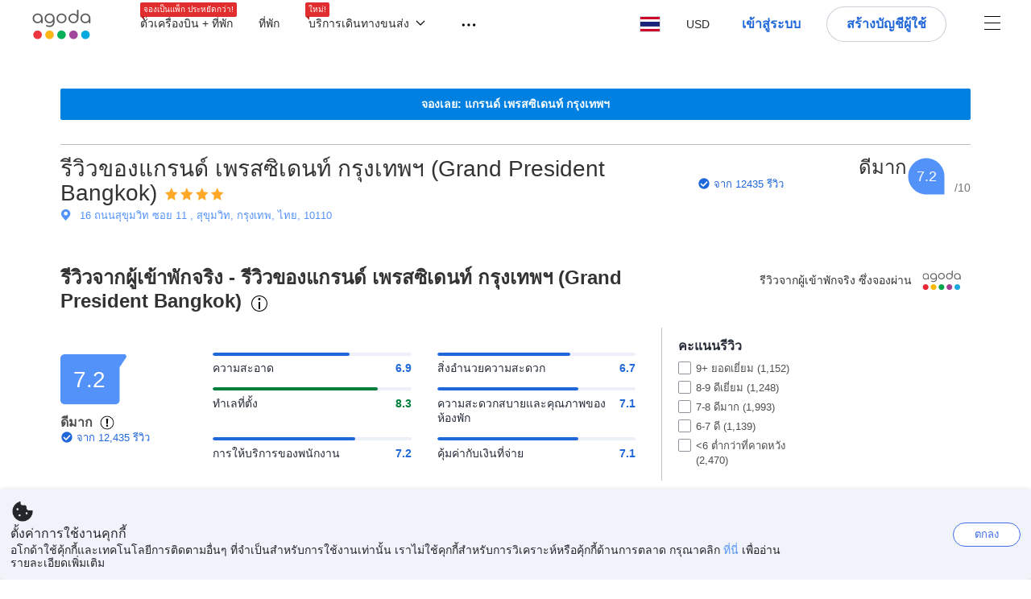

--- FILE ---
content_type: text/html; charset=utf-8
request_url: https://www.agoda.com/th-th/grand-president-bangkok-sha-plus/reviews/bangkok-th.html
body_size: 70811
content:

<!DOCTYPE html>
<html lang="th" kite-lang="th" class="chrome no-js" dir="ltr">
<head>
    <meta charset="utf-8" />
        <meta name="viewport" content="width=device-width, initial-scale=1.0" />
    
        <meta name="referrer" content="origin-when-cross-origin" />
    
    <title></title>
    <link rel="icon" href="/favicon.ico" />

<script type="text/javascript" id="messagingClientLite">
!function(t,e){if("object"==typeof exports&&"object"==typeof module)module.exports=e();else if("function"==typeof define&&define.amd)define([],e);else{var n=e();for(var r in n)("object"==typeof exports?exports:t)[r]=n[r]}}("undefined"!=typeof self?self:this,(function(){return function(t){var e={};function n(r){if(e[r])return e[r].exports;var i=e[r]={i:r,l:!1,exports:{}};return t[r].call(i.exports,i,i.exports,n),i.l=!0,i.exports}return n.m=t,n.c=e,n.d=function(t,e,r){n.o(t,e)||Object.defineProperty(t,e,{enumerable:!0,get:r})},n.r=function(t){"undefined"!=typeof Symbol&&Symbol.toStringTag&&Object.defineProperty(t,Symbol.toStringTag,{value:"Module"}),Object.defineProperty(t,"__esModule",{value:!0})},n.t=function(t,e){if(1&e&&(t=n(t)),8&e)return t;if(4&e&&"object"==typeof t&&t&&t.__esModule)return t;var r=Object.create(null);if(n.r(r),Object.defineProperty(r,"default",{enumerable:!0,value:t}),2&e&&"string"!=typeof t)for(var i in t)n.d(r,i,function(e){return t[e]}.bind(null,i));return r},n.n=function(t){var e=t&&t.__esModule?function(){return t.default}:function(){return t};return n.d(e,"a",e),e},n.o=function(t,e){return Object.prototype.hasOwnProperty.call(t,e)},n.p="",n(n.s=232)}({0:function(t,e,n){"use strict";n.d(e,"c",(function(){return i})),n.d(e,"a",(function(){return o})),n.d(e,"b",(function(){return u})),n.d(e,"d",(function(){return s})),n.d(e,"g",(function(){return a})),n.d(e,"e",(function(){return c})),n.d(e,"f",(function(){return f}));var r=function(t,e){return(r=Object.setPrototypeOf||{__proto__:[]}instanceof Array&&function(t,e){t.__proto__=e}||function(t,e){for(var n in e)Object.prototype.hasOwnProperty.call(e,n)&&(t[n]=e[n])})(t,e)};function i(t,e){if("function"!=typeof e&&null!==e)throw new TypeError("Class extends value "+String(e)+" is not a constructor or null");function n(){this.constructor=t}r(t,e),t.prototype=null===e?Object.create(e):(n.prototype=e.prototype,new n)}var o=function(){return(o=Object.assign||function(t){for(var e,n=1,r=arguments.length;n<r;n++)for(var i in e=arguments[n])Object.prototype.hasOwnProperty.call(e,i)&&(t[i]=e[i]);return t}).apply(this,arguments)};function u(t,e,n,r){return new(n||(n=Promise))((function(i,o){function u(t){try{a(r.next(t))}catch(t){o(t)}}function s(t){try{a(r.throw(t))}catch(t){o(t)}}function a(t){var e;t.done?i(t.value):(e=t.value,e instanceof n?e:new n((function(t){t(e)}))).then(u,s)}a((r=r.apply(t,e||[])).next())}))}function s(t,e){var n,r,i,o,u={label:0,sent:function(){if(1&i[0])throw i[1];return i[1]},trys:[],ops:[]};return o={next:s(0),throw:s(1),return:s(2)},"function"==typeof Symbol&&(o[Symbol.iterator]=function(){return this}),o;function s(s){return function(a){return function(s){if(n)throw new TypeError("Generator is already executing.");for(;o&&(o=0,s[0]&&(u=0)),u;)try{if(n=1,r&&(i=2&s[0]?r.return:s[0]?r.throw||((i=r.return)&&i.call(r),0):r.next)&&!(i=i.call(r,s[1])).done)return i;switch(r=0,i&&(s=[2&s[0],i.value]),s[0]){case 0:case 1:i=s;break;case 4:return u.label++,{value:s[1],done:!1};case 5:u.label++,r=s[1],s=[0];continue;case 7:s=u.ops.pop(),u.trys.pop();continue;default:if(!(i=u.trys,(i=i.length>0&&i[i.length-1])||6!==s[0]&&2!==s[0])){u=0;continue}if(3===s[0]&&(!i||s[1]>i[0]&&s[1]<i[3])){u.label=s[1];break}if(6===s[0]&&u.label<i[1]){u.label=i[1],i=s;break}if(i&&u.label<i[2]){u.label=i[2],u.ops.push(s);break}i[2]&&u.ops.pop(),u.trys.pop();continue}s=e.call(t,u)}catch(t){s=[6,t],r=0}finally{n=i=0}if(5&s[0])throw s[1];return{value:s[0]?s[1]:void 0,done:!0}}([s,a])}}}Object.create;function a(t){var e="function"==typeof Symbol&&Symbol.iterator,n=e&&t[e],r=0;if(n)return n.call(t);if(t&&"number"==typeof t.length)return{next:function(){return t&&r>=t.length&&(t=void 0),{value:t&&t[r++],done:!t}}};throw new TypeError(e?"Object is not iterable.":"Symbol.iterator is not defined.")}function c(t,e){var n="function"==typeof Symbol&&t[Symbol.iterator];if(!n)return t;var r,i,o=n.call(t),u=[];try{for(;(void 0===e||e-- >0)&&!(r=o.next()).done;)u.push(r.value)}catch(t){i={error:t}}finally{try{r&&!r.done&&(n=o.return)&&n.call(o)}finally{if(i)throw i.error}}return u}function f(t,e,n){if(n||2===arguments.length)for(var r,i=0,o=e.length;i<o;i++)!r&&i in e||(r||(r=Array.prototype.slice.call(e,0,i)),r[i]=e[i]);return t.concat(r||Array.prototype.slice.call(e))}Object.create},1:function(t,e,n){"use strict";(function(t){n.d(e,"a",(function(){return r}));var r=function(){function e(){}return e.current=function(){var e="undefined"!=typeof window?window:"undefined"!=typeof self?self:void 0!==t?t:null;if(!e)throw new Error("Unsupported environment.");return e},e}()}).call(this,n(30))},13:function(t,e,n){"use strict";n.d(e,"a",(function(){return i})),n.d(e,"b",(function(){return r}));var r,i={measurement:0,default:1,log:2};!function(t){t[t.measurement=0]="measurement",t[t.generic=1]="generic",t[t.log=2]="log"}(r||(r={}))},17:function(t,e,n){"use strict";function r(t,e,n){for(var r=n.length,i=0;i<r;i++){var o=n[i];if(o)for(var u in o)o.hasOwnProperty(u)&&t(u,o[u])}}n.d(e,"a",(function(){return r}))},18:function(t,e,n){"use strict";n.d(e,"b",(function(){return i})),n.d(e,"a",(function(){return u}));var r=n(13);function i(t){var e=r.a[t];return e=void 0===e?r.a.default:e}var o={trace:0,debug:1,info:2,warn:3,error:4,fatal:5};function u(t,e){if("measurement"===t){var n=e.name;return delete e.name,n}if("log"===t){var r=o[e.level];return r="number"==typeof r?r:2,delete e.level,r.toString()}return t}},232:function(t,e,n){"use strict";n.r(e),n.d(e,"MessagingClient",(function(){return a}));var r=n(1),i=n(73),o=n(28),u=function(){function t(){this.buffer={items:[]},this.contextData={}}return t.prototype.send=function(e){var n=this.buffer.items,r=t.MaxBufferSize-n.length;r>0&&(e instanceof Array?(r<e.length&&(e=e.slice(0,r)),this.buffer.items=e.concat(n)):this.buffer.items.push(e))},t.prototype.dispose=function(t){this.buffer.items.length=0,t&&t()},t.prototype.environment=function(t){},t.prototype.context=function(t){var e=this.contextData;e.sessionId=t.sessionId||e.sessionId,e.userId=t.userId||e.userId},t.MaxBufferSize=15e3,t}(),s=n(36),a=function(){function t(t){this._test=t}return t.create=function(e){return t.instantiate(e)},t.instantiate=function(e){return(new t).instantiate(e)},t.environment=function(e){return new t(e)},t.prototype.instantiate=function(t){var e,n,r=o.a.get();if(r.environment=r.environment||t,r.test=r.test||this._test,r.messagingClient)return r.messagingClient;var a=new u,c=new s.a(a,new i.a,null!==(n=null===(e=r.environment)||void 0===e?void 0:e.apiKey)&&void 0!==n?n:"");return r.buffer=a.buffer,r.context=a.contextData,r.messagingClient=c,c},t}();r.a.current().MessagingClient=a,a.instantiate()},28:function(t,e,n){"use strict";n.d(e,"a",(function(){return o}));var r=n(1),i="MessagingClient-LiteData",o=function(){function t(){}return t.get=function(){var t=r.a.current();return t[i]||(t[i]={})},t.clear=function(){delete r.a.current()[i]},t}()},30:function(t,e){var n;n=function(){return this}();try{n=n||new Function("return this")()}catch(t){"object"==typeof window&&(n=window)}t.exports=n},35:function(t,e,n){"use strict";n.d(e,"a",(function(){return r}));var r=function(){function t(){}return t.current=function(){return window&&window.__MCJS_EXTENSION_DATA__||{}},t}()},36:function(t,e,n){"use strict";n.d(e,"a",(function(){return y}));var r=n(0),i=function(t){function e(){var n=t.call(this,"Bridge not exist")||this;return Object.setPrototypeOf(n,e.prototype),n}return Object(r.c)(e,t),e}(Error),o=function(t){function e(n){var r=t.call(this,"Unsupported bridge version: ".concat(n))||this;return Object.setPrototypeOf(r,e.prototype),r}return Object(r.c)(e,t),e}(Error),u=function(t){function e(){var n=t.call(this,"Operation Timeout error")||this;return Object.setPrototypeOf(n,e.prototype),n}return Object(r.c)(e,t),e}(Error),s=function(t){function e(n){var r,i,o=this;return(o=t.call(this,(null===(r=n.error)||void 0===r?void 0:r.message)||"Unknown error")||this).code=(null===(i=n.error)||void 0===i?void 0:i.code)||"UNKNOWN",Object.setPrototypeOf(o,e.prototype),o}return Object(r.c)(e,t),e}(Error);function a(t,e){return Object(r.b)(this,void 0,void 0,(function(){var n,i,o;return Object(r.d)(this,(function(r){switch(r.label){case 0:if((n=e.signal).aborted)throw new Error("Operation canceled");i=new AbortController,n.addEventListener("abort",(function(){}),{once:!0,signal:i.signal}),r.label=1;case 1:return r.trys.push([1,,3,4]),[4,t()];case 2:if(o=r.sent(),n.aborted)throw new Error("Operation canceled");return[3,4];case 3:return i.abort(),[7];case 4:return[2,o]}}))}))}function c(t,e){return Object(r.b)(this,void 0,void 0,(function(){function n(){return Object(r.b)(this,void 0,void 0,(function(){return Object(r.d)(this,(function(e){switch(e.label){case 0:return e.trys.push([0,,2,3]),[4,a(t,{signal:o.signal})];case 1:return[2,e.sent()];case 2:return i.abort(),[7];case 3:return[2]}}))}))}var i,o,s,c=this;return Object(r.d)(this,(function(t){switch(t.label){case 0:return i=new AbortController,o=new AbortController,s=function(){return Object(r.b)(c,void 0,void 0,(function(){return Object(r.d)(this,(function(t){return[2,new Promise((function(t,n){var r=setTimeout((function(){i.signal.aborted?t(void 0):(o.abort(),n(new u)),clearTimeout(r)}),e.timeout)}))]}))}))},[4,Promise.race([s(),n()])];case 1:return[2,t.sent()]}}))}))}function f(t){return Object(r.b)(this,void 0,void 0,(function(){return Object(r.d)(this,(function(e){return[2,new Promise((function(e,n){setTimeout((function(){try{var r=t();e(r)}catch(t){n(t)}}),0)}))]}))}))}var l,d=function(){function t(t){this.bridge=t}return t.prototype.postMessage=function(t){return Object(r.b)(this,void 0,void 0,(function(){var e,n,i=this;return Object(r.d)(this,(function(o){switch(o.label){case 0:return[4,c((function(){return Object(r.b)(i,void 0,void 0,(function(){var e=this;return Object(r.d)(this,(function(n){return[2,f((function(){return e.bridge.postMessage(JSON.stringify(t))}))]}))}))}),{timeout:5e3})];case 1:if(e=o.sent(),"error"===(n=JSON.parse(e)).status)throw new s(n);return[2,n]}}))}))},t}(),b=function(){function t(t){this.bridge=t}return t.prototype.postMessage=function(t){return Object(r.b)(this,void 0,void 0,(function(){var e,n=this;return Object(r.d)(this,(function(i){switch(i.label){case 0:return[4,c((function(){return Object(r.b)(n,void 0,void 0,(function(){return Object(r.d)(this,(function(e){return[2,this.bridge.nativePromise("mcjsBridge","postMessage",t)]}))}))}),{timeout:5e3})];case 1:if("error"===(e=i.sent()).status)throw new s(e);return[2,e]}}))}))},t}(),v=function(){function t(t){this.bridge=t}return t.prototype.postMessage=function(t){return Object(r.b)(this,void 0,void 0,(function(){var e,n=this;return Object(r.d)(this,(function(r){switch(r.label){case 0:return[4,c((function(){return n.bridge.postMessage(t)}),{timeout:5e3})];case 1:if("error"===(e=r.sent()).status)throw new s(e);return[2,e]}}))}))},t}();function p(t){var e,n,i,u,a,p,h,m,g,y;return Object(r.b)(this,void 0,void 0,(function(){var w,O,j,_,x,S,M=this;return Object(r.d)(this,(function(E){switch(E.label){case 0:return l?[2,l]:(null===(e=null==t?void 0:t.Capacitor)||void 0===e?void 0:e.isNativePlatform())&&(null===(n=null==t?void 0:t.Capacitor)||void 0===n?void 0:n.isPluginAvailable("mcjsBridge"))?(w=t.Capacitor,[4,c((function(){return w.nativePromise("mcjsBridge","postMessage",{type:"get-bridge-version"})}),{timeout:5e3})]):[3,2];case 1:if("success"!==(S=E.sent()).status)throw new s(S);switch(null===(i=S.data)||void 0===i?void 0:i.version){case 1:return[2,l=new b(t.Capacitor)];default:throw new o(null===(u=S.data)||void 0===u?void 0:u.version)}return[3,7];case 2:return(null===(p=null===(a=null==t?void 0:t.webkit)||void 0===a?void 0:a.messageHandlers)||void 0===p?void 0:p.mcjsBridge)?(O=t.webkit.messageHandlers.mcjsBridge,[4,c((function(){return O.postMessage({type:"get-bridge-version"})}),{timeout:5e3})]):[3,4];case 3:if("success"!==(S=E.sent()).status)throw new s(S);switch(null===(h=S.data)||void 0===h?void 0:h.version){case 1:return[2,l=new v(t.webkit.messageHandlers.mcjsBridge)];default:throw new o(null===(m=S.data)||void 0===m?void 0:m.version)}return[3,7];case 4:return(null==t?void 0:t.mcjsBridge)?(j=t.mcjsBridge,_=function(){return j.postMessage(JSON.stringify({type:"get-bridge-version"}))},[4,c((function(){return Object(r.b)(M,void 0,void 0,(function(){return Object(r.d)(this,(function(t){return[2,f((function(){return _()}))]}))}))}),{timeout:5e3})]):[3,6];case 5:if(x=E.sent(),"success"!==(S=JSON.parse(x)).status)throw new s(S);switch(null===(g=S.data)||void 0===g?void 0:g.version){case 1:return[2,l=new d(t.mcjsBridge)];default:throw new o(null===(y=S.data)||void 0===y?void 0:y.version)}return[3,7];case 6:return[2,void 0];case 7:return[2]}}))}))}var h=n(35),m=n(44),g=n(18),y=function(){function t(t,e,n){this.sender=t,this._time=e,this._apiKey=n,window.addEventListener("message",this.onMessageReceivedFromMimir.bind(this))}return t.prototype.onMessageReceivedFromMimir=function(t){var e,n;if("analytics-extension"===(null===(e=null==t?void 0:t.data)||void 0===e?void 0:e.id))switch(null===(n=t.data)||void 0===n?void 0:n.name){case"enable-debug-mode":this.debug(!0);break;case"disable-debug-mode":this.debug(!1)}},t.prototype.create=function(t,e,n){var r=Number(null==n?void 0:n.timestamp);("number"!=typeof r||isNaN(r)||r<1e5)&&(r=this._time.now());var i={_meta:{timestamp:r,type:t}};return e&&Object(m.a)(i,e),i},t.prototype.send=function(t,e){var n,i;return Object(r.b)(this,void 0,void 0,(function(){var o;return Object(r.d)(this,(function(r){switch(r.label){case 0:if(!t||!t._meta)throw new Error("Message or message type is undefined");t=JSON.parse(JSON.stringify(t)),null!==(n=(i=t._meta).timestamp)&&void 0!==n||(i.timestamp=this._time.now()),t._meta.tabId=h.a.current().tabId,r.label=1;case 1:return r.trys.push([1,3,,4]),[4,this.bridgeToNative(t)];case 2:return r.sent(),[3,4];case 3:return o=r.sent(),this.addBridgeFallbackReason(t,o),this.sender.send(t,e),[3,4];case 4:return[2]}}))}))},t.prototype.bridgeToNative=function(t){return Object(r.b)(this,void 0,void 0,(function(){var e,n,o,u;return Object(r.d)(this,(function(s){switch(s.label){case 0:return[4,p(window)];case 1:if(!(e=s.sent()))throw new i;return delete(n=Object(r.a)({},t))._meta,o=Object(g.a)(t._meta.type,t),u=Object(g.b)(t._meta.type),[4,e.postMessage({type:"send-message",data:{timestamp:t._meta.timestamp||0,messageName:o,partitionKey:"",messageType:u,payload:JSON.stringify(n),apiKey:this._apiKey}})];case 2:return s.sent(),[2]}}))}))},t.prototype.addBridgeFallbackReason=function(t,e){e instanceof i?t._meta.webview_bridge_fallback_reason="BRIDGE_NOT_EXIST":e instanceof o?t._meta.webview_bridge_fallback_reason="UNSUPPORTED_BRIDGE_VERSION":e instanceof u?t._meta.webview_bridge_fallback_reason="BRIDGE_TIMEOUT_ERROR":e instanceof s?t._meta.webview_bridge_fallback_reason=e.code:e instanceof Error?t._meta.webview_bridge_fallback_reason=e.message:t._meta.webview_bridge_fallback_reason="UNKNOWN_ERROR"},t.prototype.debug=function(t,e){this.sender.environment({debug:t,logs:e})},t.prototype.context=function(t){this.sender.context(t)},t}()},44:function(t,e,n){"use strict";n.d(e,"a",(function(){return i}));var r=n(17);function i(t){for(var e=[],n=1;n<arguments.length;n++)e[n-1]=arguments[n];return t||(t={}),Object(r.a)((function(e,n){void 0===t[e]&&(t[e]=n)}),t,e),t}},73:function(t,e,n){"use strict";n.d(e,"a",(function(){return r}));var r=function(){function t(){}return t.prototype.now=function(){return+new Date},t}()}})}));
</script><script type="text/javascript">
const messagingClient = MessagingClient.instantiate();

function loadErrorHandler(err) {
    const src = err.path[0].src;
    const href = err.path[0].href;
    var message = ["could not load", src ? src : href].join(" ");
    try {
        const log = messagingClient.create('log', { logLevel: 'error', message: message, applicationName: 'cronos', loggerName: 'Fe.Cronos.Logger' });
        messagingClient.send(log);
    }
    catch (exception) {
    }
}
</script>    
    <link href='https://cdn6.agoda.net/cdn-accom-web/js/assets/browser-bundle/961-403f5f25097e.css' rel='stylesheet' onerror='loadErrorHandler.call(this, event)'/><link href='https://cdn6.agoda.net/cdn-accom-web/js/assets/browser-bundle/9528-13a22e9b2efe.css' rel='stylesheet' onerror='loadErrorHandler.call(this, event)'/><link href='https://cdn6.agoda.net/cdn-accom-web/js/assets/browser-bundle/1332-deeb6da9a74f.css' rel='stylesheet' onerror='loadErrorHandler.call(this, event)'/><link href='https://cdn6.agoda.net/cdn-accom-web/js/assets/browser-bundle/review-079b8ae3f8c8.css' rel='stylesheet' onerror='loadErrorHandler.call(this, event)'/>

    


            <script type="text/javascript" id="EdgeRedirect">
                try {
                    if (/MSIE \d|Trident.*rv:/.test(navigator.userAgent)) {
                        function getCookie(cname) {
                            var name = cname + "=";
                            var decodedCookie = decodeURIComponent(document.cookie);
                            var ca = decodedCookie.split(';');
                            for (var i = 0; i < ca.length; i++) {
                                var c = ca[i];
                                while (c.charAt(0) == ' ') {
                                    c = c.substring(1);
                                }
                                if (c.indexOf(name) == 0) {
                                    return c.substring(name.length, c.length);
                                }
                            }
                            return "";
                        }

                        function updateQueryStringParameter(uri, key, value) {
                            var re = new RegExp("([?&])" + key + "=.*?(&|$)", "i");
                            var separator = uri.indexOf('?') !== -1 ? "&" : "?";
                            if (uri.match(re)) {
                                return uri.replace(re, '$1' + key + "=" + value + '$2');
                            }
                            else {
                                return uri + separator + key + "=" + value;
                            }
                        }

                        var tracker = getCookie("agoda.user.03").split("&")[0].replace("UserId=", "");
                        window.location = 'microsoft-edge:' + updateQueryStringParameter(window.location.href, "follow_redirect", tracker);
                        // fall back url if cannot go to Edge browser
                        setTimeout(function () {
                            window.location = 'https://go.microsoft.com/fwlink/?linkid=2135547';
                        }, 1);
                    }
                } catch (e) {
                    // do nothing
                }
            </script>
        <script>
    try {
    !function(e,t){if("object"==typeof exports&&"object"==typeof module)module.exports=t();else if("function"==typeof define&&define.amd)define([],t);else{var n=t();for(var r in n)("object"==typeof exports?exports:e)[r]=n[r]}}(window,(function(){return function(e){var t={};function n(r){if(t[r])return t[r].exports;var i=t[r]={i:r,l:!1,exports:{}};return e[r].call(i.exports,i,i.exports,n),i.l=!0,i.exports}return n.m=e,n.c=t,n.d=function(e,t,r){n.o(e,t)||Object.defineProperty(e,t,{enumerable:!0,get:r})},n.r=function(e){"undefined"!=typeof Symbol&&Symbol.toStringTag&&Object.defineProperty(e,Symbol.toStringTag,{value:"Module"}),Object.defineProperty(e,"__esModule",{value:!0})},n.t=function(e,t){if(1&t&&(e=n(e)),8&t)return e;if(4&t&&"object"==typeof e&&e&&e.__esModule)return e;var r=Object.create(null);if(n.r(r),Object.defineProperty(r,"default",{enumerable:!0,value:e}),2&t&&"string"!=typeof e)for(var i in e)n.d(r,i,function(t){return e[t]}.bind(null,i));return r},n.n=function(e){var t=e&&e.__esModule?function(){return e.default}:function(){return e};return n.d(t,"a",t),t},n.o=function(e,t){return Object.prototype.hasOwnProperty.call(e,t)},n.p="",n(n.s=35)}({35:function(e,t,n){"use strict";Object.defineProperty(t,"__esModule",{value:!0}),n(36)},36:function(e,t){var n,r,i,o,u,f,c,a,l,p,s,d;u={passive:!0,capture:!0},f=new Date,c=function(){o=[],r=-1,n=null,s(addEventListener)},a=function(e,t){n||(n=t,r=e,i=new Date,s(removeEventListener),l())},l=function(){if(r>=0&&r<i-f){var e={entryType:"first-input",name:n.type,target:n.target,cancelable:n.cancelable,startTime:n.timeStamp,processingStart:n.timeStamp+r};o.forEach((function(t){t(e)})),o =[]}},p =function(e){if(e.cancelable){var t=(e.timeStamp>
        1e12?new Date:performance.now())-e.timeStamp;"pointerdown"==e.type?function(e,t){var n=function(){a(e,t),i()},r=function(){i()},i=function(){removeEventListener("pointerup",n,u),removeEventListener("pointercancel",r,u)};addEventListener("pointerup",n,u),addEventListener("pointercancel",r,u)}(t,e):a(t,e)}},s=function(e){["mousedown","keydown","touchstart","pointerdown"].forEach((function(t){return e(t,p,u)}))},d="hidden"===document.visibilityState?0:1/0,addEventListener("visibilitychange",(function e(t){"hidden"===document.visibilityState&&(d=t.timeStamp,removeEventListener("visibilitychange",e,!0))}),!0),c(),self.webVitals={firstInputPolyfill:function(e){o.push(e),l()},resetFirstInputPolyfill:c,get firstHiddenTime(){return d}}}})}));
    } catch(e) {
        window.webVitalsPolyfillDebugInfo = e;
    }
    window.performanceClientContext = {"isEnabled":true,"clientProfile":{"Device":1,"Os":2,"Client":1,"SubClient":0}} ?? {};
</script>


    <div id="seo-data"></div>

</head>

<body class=" desktop AVENGERS-2892 AVENGERS-3602 AVENGERS-2892 BWHF-4821 AVENGERS-2892 ltr themed theme-agoda">
    <div id="mockDataEnabled" value="False"></div>
    <div id="login-react-popup"></div>
    <div id="login-react-root"></div>
    <div id="pointsmax-panel-react-root" data-hotel-id="" data-signin-landing=""></div>

    <input id="backwardRequestVerificationToken"
           name="backwardRequestVerificationToken"
           type="hidden"
           value="O8T28hx9qoEVZqyVOIh1Tcoac1kz4d/RDEzAP23VK2I=:YKoNvrYQYi4pi2BdfVFDnWdvqsk=" />

<input id="requestVerificationToken"
       name="requestVerificationToken"
       type="hidden"
       value="CfDJ8Dkuqwv-0VhLoFfD8dw7lYza3yXth-kjBmvQ6sMao6uBk18yrLoMIj3VeZC1NrFBAMgXvn5yPjmSOruQj2jCmYlRfs9G96z34QLoeFQ1HQS2fEM353hz-fu1h-DwR8froRcD9l_w6xax8aIrGFWpQI0" />



<script>
    (function () {
        var method;
        var noop = function () { };
        var methods = [
            'assert', 'clear', 'count', 'debug', 'dir', 'dirxml', 'error',
            'exception', 'group', 'groupCollapsed', 'groupEnd', 'info', 'log',
            'markTimeline', 'profile', 'profileEnd', 'table', 'time', 'timeEnd',
            'timeline', 'timelineEnd', 'timeStamp', 'trace', 'warn'
        ];
        var length = methods.length;
        var console = (window.console = window.console || {});

        while (length--) {
            method = methods[length];
            if (!console[method]) {
                console[method] = noop;
            }
        }

    }());
    window.loginParamsUrl = '/api/th-th/Login/Params';
    window.feMsgConfig = {"Environment":"production","Cluster":"as","DC":"as","PageTypeId":9,"Disable":true};
    window.ssoUrl = null;
    window.ssoLogoutUrl = null;

    var whitelabel = { theme: 'theme-agoda' };
    var agoda = agoda || {};
    agoda.isCronos = true;
    agoda.userDevice = {
        mobileDeviceType: 'NOTMOBILE',
        devicePlatformId: 1,
        deviceType: 'desktop'
    };
    agoda.featureList = {"RegulationShowExclusivePriceSetting":{},"ShowGoogleLogin":{}};
    agoda.isBrazeEnabled = true;
    agoda.login = { isReact: true };
    agoda.BrazeSettings = {"IsEnabled":false,"IsEnabledLogin":false,"IsWhiteLabelEnabled":false,"IsAllowOrigin":false,"IsNonLoginEnabled":false,"AllowPages":[],"ExcludeAids":[]};
</script>



<script>
    window.agoda = window.agoda || {};
    window.agoda.bVariantsConfig = {"expids":["WLPLAUNCH-1674","ICBE-192","CLICK-176-UCS","CARTPACK-49","AVENGERS-2987","ACT-5422","AVENGERS-2892","JTBUAT-313","AVENGERS-2890","ADSREQ-1614","ADSFNDN-479","PKGWEB-494","HERMES-4219","WLPLAUNCH-1674","BAY-12622","BWHF-3505","JTBFP-615","CLICK-176-UCS","CARTPACK-49","LT-1680","LT-1482-RED","PFE-12138","INSTANT-ACCRUAL","PFE-12250","CONTENTAPP-1489","CONTENTAPP-1871","BWHF-5118","UNISAVE-374","AVENGERS-2987","AVENGERS-2892","PFE-12545","LT-1702","AVENGERS-2890","PFE-12556","JTBUAT-313","ADSFNDN-479","PMARKETING-3307","WLPLAUNCH-1674","JTBFP-615","CARTPACK-49","LT-1702","PFE-12250","BWHF-4821","ROOMIE-2041","BWHF-5118","UNISAVE-374","LT-1537","AVENGERS-2987","AVENGERS-2892","PFE-12545","AVENGERS-2890","PFE-12556","PFE-12745","JTBUAT-313","ADSFNDN-479","BWHF-5582","PATH-132","WLPLAUNCH-1674","AVENGERS-2987"],"unseenExpids":{"login-4217":false},"endpoint":"/api/cronos/layout/unseenexperiments/send","expiry":0}
</script>

<script>
    var agoda = window.agoda || {};
    agoda.pageConfig =  {"correlationId":"6d090a6f-524d-474a-b459-15a2d864ee56","analyticsSessionId":"-8676627369457239560","pageTypeId":9,"realLanguageId":22,"languageId":22,"origin":"US","stateCode":"OH","cid":-1,"tag":"","userId":"f585b95a-4223-4e1c-aa4f-627f6b4f7db6","whitelabelid":1,"loginLvl":0,"storefrontId":3,"currencyId":7,"currencyCode":"USD","htmlLanguage":"th-th","cultureInfoName":"th-th","machineName":"as-pc-3f-acm-web-user-6f6b76cd94-zhf4n","trafficGroupId":4,"sessionId":"cw2c51a3g0me2tmlsoissn5u","trafficSubGroupId":4,"aid":130243,"useFullPageLogin":true,"cttp":2,"isRealUser":true,"mode":"production","utm_medium":"","utm_source":"","utm_campaign":"","utm_content":"","utm_term":"","browserFamily":"Chrome","cdnDomain":"agoda.net"};
    agoda.userDevice =  {"devicePlatformId":1,"deviceType":"desktop","mobileDeviceType":"NOTMOBILE"};
    agoda.userAgentInfo =  {"isPrerender":false};
    agoda.rumpagetype = '';
    window.webgateApiUrl = 'https://www.agoda.com';
    window.gatewayApiUrl = '//www.agoda.com/api/gw';
</script>
<script>
    var agoda = agoda || {};
    agoda.features = {"agodaHomes":{},"flights":{},"pointsMax":{},"accommodation":{},"agodaCash":{},"cashBack":{},"comparePrices":{},"reviews":{"isOverheardHomeEnabled":true,"propertyRatingScale":10,"propertyDefaultProvider":-1,"isSubmissionEnabled":true,"isStarRatingPopupEnabled":true},"agodaVip":{},"currency":{"isCurrencySwitchRequired":true,"priceDisplay":true},"language":{"isLanguageSwitchRequired":true,"defaultLanguage":"en-us"},"footerAncillaryLinks":{},"trendingDataContents":{},"branding":{"brands":["agoda","priceline","kayak","rental-cars","booking-com","open-table"],"brandsWithText":[]},"userManageBooking":{"isHotelEnabled":true,"isFlightEnabled":true},"userMessaging":{},"userProfile":{"isSocialEnabled":true,"isPaymentEnabled":true,"isEmailSubscriptionEnabled":true},"favorites":{},"facebookLogin":{},"stacklaWidget":{},"hygienePlusBanner":{},"featuredLuxuryHotel":{},"bestPriceGuarantee":{},"accountProviders":{"mobileNumber":true},"manageMyBookings":{"showContactProperty":true,"showQuickAnswers":true,"showAirportTransfer":true,"showExternalBookingId":false},"chinaMarket":{},"login":{"showBenefits":true,"resetPasswordRedirect":false},"signUp":{},"tealium":{"account":"agoda"},"privateSale":{},"googleMaps":{"parameters":{"channel":"agoda","client":"gme-booking","key":"AIzaSyC8COgFCyVzK5lDTEqp__tEGkTqRPnIjkM"}},"groundTransport":{},"flightHotelPackages":{"backgroundUrl":"https://cdn6.agoda.net/images/PACKAGES-251/default/pkg_headbg_modifysearch@2x.jpg","mobileSearchHeaderBackground":null},"multiHotelPackages":{},"connectedTrip":{},"myBookingsButton":{"buttonBehavior":"link"},"occupancyOptions":{"showOccupancyOptions":true,"solo":true,"couple":true,"family":true,"group":true,"business":true},"themedDomestic":{},"flightCrossSellHotel":{},"coupons":{"pageVersion":1},"activities":{},"navigationProductMenu":{"accommodations":{"isEnabled":true,"isMultiProductPanelEnabled":false},"flights":{"isEnabled":true,"isMultiProductPanelEnabled":false},"packages":{"isEnabled":true,"isMultiProductPanelEnabled":false},"deals":{"isEnabled":true,"isMultiProductPanelEnabled":false},"homes":{"isEnabled":true,"isMultiProductPanelEnabled":false},"airportsTransfer":{"isEnabled":true,"isMultiProductPanelEnabled":false},"carRentals":{"isEnabled":true,"isMultiProductPanelEnabled":false},"thingsToDo":{"isEnabled":false,"isMultiProductPanelEnabled":false},"cruises":{"isEnabled":false,"isMultiProductPanelEnabled":false},"tourTravel":{"isEnabled":false,"isMultiProductPanelEnabled":false},"activities":{"isEnabled":true,"isMultiProductPanelEnabled":true}},"redirectToApp":{},"shoppingCart":{},"logo":{"locales":{"default":{"name":"agoda-color-default","url":"images/kite-js/logo/agoda/color-default.svg"}},"width":89,"height":37},"agodaPreferred":{},"bookOnRequest":{},"shoppingCartIconStyle":{"size":"xl2"},"taxAndFeeLabelInCart":{"withPassenger":false},"showTimeLimitedOffers":{},"directPartners":{"bzbciti":{"partnerNameCms":304930,"logoImageUrl":"https://cdn6.agoda.net/images/external_loyalty/partners/Buzzbees/logo-citi.svg","loginRedirectUrl":"/partner/bzbciti/login","cms":{"partnerannouncementprelogintext":301576,"loginredirectconfirmationmodalcancelbuttonlabel":252233,"tncinitialtext":143881,"redemptionboxredeembuttonactivelabel":134503,"redemptionpricebannerdisplaytext":277306,"loginpanelbodytext":301575,"loginpanelheadertext":301574,"redeempointsamountexceedsbookingamounterrortext":142639,"maxpointsapplylabel":301581,"loginredirectconfirmationmodalbodytext":301578,"redemptionboxtitle":134501,"loginredirectconfirmationmodalheadertext":301577,"rewardsbalancetext":257840,"programdisplayeconomicstext":252241,"redemptionboxredeembuttoninactivelabel":134502,"loginpanelloginbuttonlabel":134499,"pricebreakdownredemptionlineitemlabel":301583,"partnerannouncementpostlogintext":301582,"bookingamountislessthanminimumbookingamounterrortext":142640,"redemptionboxrewardfiatequivalentlabel":258529,"programdisplaybalancelabel":252234,"loginredirectconfirmationmodalprimarybuttonlabel":292420,"redeempointsamountexceedsavailableamounterrortext":150023,"pricebreakdownredemptionlineitemtext":258908,"tnclattertext":143882,"redeempointsamountlessthanminredeempointerrortext":143476},"showLoginRedirectConfirmationModal":true,"programDisplayEconomicsPtcMultiplier":1,"maxPointsEnabled":true,"programs":[{"key":"bzbciti","logoUrl":"https://cdn6.agoda.net/images/external_loyalty/partners/Buzzbees/logo-citi.svg","cms":{"pricebreakdownredemptionlineitemlabel":301583,"pricebreakdownredemptionlineitembookingdetailpointsunit":301579,"pricebreakdownredemptionlineitembookingdetaillabel":301583,"displaybalanceunit":301579,"redemptionboxtitle":134501,"pricebreakdownredemptionlineitempointsunit":301579,"displaybalanceeconomicunit":301580},"sortOrder":1}]},"bzbnpl":{"partnerNameCms":316159,"logoImageUrl":"https://cdn6.agoda.net/images/external_loyalty/partners/Buzzbees/logo_nestle2.svg","loginRedirectUrl":"/partner/bzbnpl/login","cms":{"loginredirectconfirmationmodalcancelbuttonlabel":252233,"programdisplayeconomicstext":252241,"redemptionboxredeembuttoninactivelabel":134502,"tncinitialtext":143881,"loginpanelloginbuttonlabel":134499,"redemptionboxredeembuttonactivelabel":134503,"redemptionpricebannerdisplaytext":277306,"loginpanelbodytext":311216,"loginpanelheadertext":311215,"redeempointsamountexceedsbookingamounterrortext":142639,"maxpointsapplylabel":301581,"loginredirectconfirmationmodalbodytext":301578,"pricebreakdownredemptionlineitemlabel":301583,"bookingamountislessthanminimumbookingamounterrortext":142640,"redemptionboxtitle":134501,"redemptionboxrewardfiatequivalentlabel":258529,"programdisplaybalancelabel":252234,"loginredirectconfirmationmodalprimarybuttonlabel":292420,"redeempointsamountexceedsavailableamounterrortext":150023,"pricebreakdownredemptionlineitemtext":258908,"tnclattertext":143882,"loginredirectconfirmationmodalheadertext":301577,"rewardsbalancetext":257840,"redeempointsamountlessthanminredeempointerrortext":143476},"showLoginRedirectConfirmationModal":true,"programDisplayEconomicsPtcMultiplier":1,"maxPointsEnabled":true,"programs":[{"key":"nestle","logoUrl":"https://cdn6.agoda.net/images/external_loyalty/partners/Buzzbees/logo_nestle2.svg","cms":{"pricebreakdownredemptionlineitemlabel":301583,"pricebreakdownredemptionlineitembookingdetailpointsunit":311217,"pricebreakdownredemptionlineitembookingdetaillabel":301583,"displaybalanceunit":301579,"redemptionboxtitle":134501,"pricebreakdownredemptionlineitempointsunit":311217,"displaybalanceeconomicunit":301580},"sortOrder":1}]},"bzbmpm":{"partnerNameCms":321454,"logoImageUrl":"https://cdn6.agoda.net/images/external_loyalty/partners/Buzzbees/logo_mall2.svg","loginRedirectUrl":"/partner/bzbmpm/login","cms":{"partnerannouncementprelogintext":336215,"loginredirectconfirmationmodalcancelbuttonlabel":252233,"tncinitialtext":143881,"redemptionboxredeembuttonactivelabel":134503,"redemptionpricebannerdisplaytext":277306,"loginpanelbodytext":322238,"loginpanelheadertext":322237,"redeempointsamountexceedsbookingamounterrortext":142639,"maxpointsapplylabel":301581,"loginredirectconfirmationmodalbodytext":301578,"redemptionboxtitle":134501,"loginredirectconfirmationmodalheadertext":301577,"rewardsbalancetext":257840,"programdisplayeconomicstext":252241,"redemptionboxredeembuttoninactivelabel":134502,"loginpanelloginbuttonlabel":134499,"pricebreakdownredemptionlineitemlabel":322239,"partnerannouncementpostlogintext":336216,"bookingamountislessthanminimumbookingamounterrortext":142640,"redemptionboxrewardfiatequivalentlabel":258529,"programdisplaybalancelabel":252234,"loginredirectconfirmationmodalprimarybuttonlabel":292420,"redeempointsamountexceedsavailableamounterrortext":150023,"pricebreakdownredemptionlineitemtext":258908,"tnclattertext":143882,"redeempointsamountlessthanminredeempointerrortext":143476},"showLoginRedirectConfirmationModal":true,"programDisplayEconomicsPtcMultiplier":1,"maxPointsEnabled":true,"programs":[{"key":"mcard","logoUrl":"https://cdn6.agoda.net/images/external_loyalty/partners/Buzzbees/logo_mall2.svg","cms":{"pricebreakdownredemptionlineitemlabel":322239,"pricebreakdownredemptionlineitembookingdetailpointsunit":311217,"pricebreakdownredemptionlineitembookingdetaillabel":322239,"displaybalanceunit":301579,"redemptionboxtitle":134501,"pricebreakdownredemptionlineitempointsunit":311217,"displaybalanceeconomicunit":301580},"sortOrder":1}]},"dbshkuat":{"partnerNameCms":252229,"logoImageUrl":"https://cdn.agoda.net/images/mvc/default/ex.png","loginRedirectUrl":"/partner/dbshkuat/login","cms":{"partnerannouncementprelogintext":252236,"loginredirectconfirmationmodalcancelbuttonlabel":252233,"tncinitialtext":101,"redemptionboxredeembuttonactivelabel":134503,"redemptionpricebannerdisplaytext":277306,"loginpanelbodytext":263823,"tnclatterlinktext":103,"loginpanelheadertext":260560,"partnerannouncementpreloginlink":269661,"redeempointsamountexceedsbookingamounterrortext":142639,"maxpointsapplylabel":252235,"loginredirectconfirmationmodalbodytext":252231,"redemptionboxtitle":277835,"partnerannouncementpostloginlinklabel":269660,"loginredirectconfirmationmodalheadertext":252230,"rewardsbalancetext":257840,"programdisplayeconomicstext":252241,"redemptionboxredeembuttoninactivelabel":134502,"partnerannouncementpostloginlink":269661,"loginpanelloginbuttonlabel":269757,"pricebreakdownredemptionlineitemlabel":258530,"partnerannouncementpostlogintext":269829,"bookingamountislessthanminimumbookingamounterrortext":142640,"redemptionboxrewardfiatequivalentlabel":258529,"partnerannouncementpreloginlinklabel":269660,"programdisplaybalancelabel":252234,"loginredirectconfirmationmodalprimarybuttonlabel":252232,"redeempointsamountexceedsavailableamounterrortext":150023,"pricebreakdownredemptionlineitemtext":258908,"tnclattertext":102,"redeempointsamountlessthanminredeempointerrortext":143476},"showLoginRedirectConfirmationModal":true,"programDisplayEconomicsPtcMultiplier":1,"maxPointsEnabled":true,"programs":[{"key":"DBS","logoUrl":"https://cdn6.agoda.net/images/external_loyalty/partners/dbs/dbs_dbs-dollar.png","cms":{"pricebreakdownredemptionlineitemlabel":263825,"pricebreakdownredemptionlineitembookingdetailpointsunit":269759,"pricebreakdownredemptionlineitembookingdetaillabel":263825,"displaybalanceunit":258896,"redemptionboxtitle":277835,"displayname":258900,"pricebreakdownredemptionlineitempointsunit":269759,"displaybalanceeconomicunit":258904},"sortOrder":1},{"key":"COM","logoUrl":"https://cdn6.agoda.net/images/external_loyalty/partners/dbs/dbs_compass-dollar_2.png","cms":{"pricebreakdownredemptionlineitemlabel":263826,"pricebreakdownredemptionlineitembookingdetailpointsunit":269760,"pricebreakdownredemptionlineitembookingdetaillabel":263826,"displaybalanceunit":258897,"redemptionboxtitle":277835,"displayname":258901,"pricebreakdownredemptionlineitempointsunit":269760,"displaybalanceeconomicunit":258905},"sortOrder":1}]},"bzbdmt":{"partnerNameCms":321455,"logoImageUrl":"https://cdn6.agoda.net/images/external_loyalty/partners/Buzzbees/logo_donmueng2.svg","loginRedirectUrl":"/partner/bzbdmt/login","cms":{"loginredirectconfirmationmodalcancelbuttonlabel":252233,"programdisplayeconomicstext":252241,"redemptionboxredeembuttoninactivelabel":134502,"tncinitialtext":143881,"loginpanelloginbuttonlabel":134499,"redemptionboxredeembuttonactivelabel":134503,"redemptionpricebannerdisplaytext":277306,"loginpanelbodytext":322241,"loginpanelheadertext":322240,"redeempointsamountexceedsbookingamounterrortext":142639,"maxpointsapplylabel":301581,"loginredirectconfirmationmodalbodytext":301578,"pricebreakdownredemptionlineitemlabel":322242,"bookingamountislessthanminimumbookingamounterrortext":142640,"redemptionboxtitle":134501,"redemptionboxrewardfiatequivalentlabel":258529,"programdisplaybalancelabel":252234,"loginredirectconfirmationmodalprimarybuttonlabel":292420,"redeempointsamountexceedsavailableamounterrortext":150023,"pricebreakdownredemptionlineitemtext":258908,"tnclattertext":143882,"loginredirectconfirmationmodalheadertext":301577,"rewardsbalancetext":257840,"redeempointsamountlessthanminredeempointerrortext":143476},"showLoginRedirectConfirmationModal":true,"programDisplayEconomicsPtcMultiplier":1,"maxPointsEnabled":true,"programs":[{"key":"tollway","logoUrl":"https://cdn6.agoda.net/images/external_loyalty/partners/Buzzbees/logo_donmueng2.svg","cms":{"pricebreakdownredemptionlineitemlabel":322242,"pricebreakdownredemptionlineitembookingdetailpointsunit":311217,"pricebreakdownredemptionlineitembookingdetaillabel":322242,"displaybalanceunit":301579,"redemptionboxtitle":134501,"pricebreakdownredemptionlineitempointsunit":311217,"displaybalanceeconomicunit":301580},"sortOrder":1}]},"bzbspi":{"partnerNameCms":316161,"logoImageUrl":"https://cdn6.agoda.net/images/external_loyalty/partners/Buzzbees/logo-sPlusInsurance.svg","loginRedirectUrl":"/partner/bzbspi/login","cms":{"loginredirectconfirmationmodalcancelbuttonlabel":252233,"programdisplayeconomicstext":252241,"redemptionboxredeembuttoninactivelabel":134502,"tncinitialtext":143881,"loginpanelloginbuttonlabel":134499,"redemptionboxredeembuttonactivelabel":134503,"redemptionpricebannerdisplaytext":277306,"loginpanelbodytext":311216,"loginpanelheadertext":311215,"redeempointsamountexceedsbookingamounterrortext":142639,"maxpointsapplylabel":301581,"loginredirectconfirmationmodalbodytext":301578,"pricebreakdownredemptionlineitemlabel":301583,"bookingamountislessthanminimumbookingamounterrortext":142640,"redemptionboxtitle":134501,"redemptionboxrewardfiatequivalentlabel":258529,"programdisplaybalancelabel":252234,"loginredirectconfirmationmodalprimarybuttonlabel":292420,"redeempointsamountexceedsavailableamounterrortext":150023,"pricebreakdownredemptionlineitemtext":258908,"tnclattertext":143882,"loginredirectconfirmationmodalheadertext":301577,"rewardsbalancetext":257840,"redeempointsamountlessthanminredeempointerrortext":143476},"showLoginRedirectConfirmationModal":true,"programDisplayEconomicsPtcMultiplier":1,"maxPointsEnabled":true,"programs":[{"key":"splus","logoUrl":"https://cdn6.agoda.net/images/external_loyalty/partners/Buzzbees/logo-sPlusInsurance.svg","cms":{"pricebreakdownredemptionlineitemlabel":301583,"pricebreakdownredemptionlineitembookingdetailpointsunit":311217,"pricebreakdownredemptionlineitembookingdetaillabel":301583,"displaybalanceunit":301579,"redemptionboxtitle":134501,"pricebreakdownredemptionlineitempointsunit":311217,"displaybalanceeconomicunit":301580},"sortOrder":1}]},"dbssg":{"partnerNameCms":252229,"logoImageUrl":"https://cdn.agoda.net/images/mvc/default/ex.png","loginRedirectUrl":"/partner/dbssg/login","cms":{"partnerannouncementprelogintext":268954,"loginredirectconfirmationmodalcancelbuttonlabel":252233,"tncinitialtext":101,"redemptionboxredeembuttonactivelabel":134503,"redemptionpricebannerdisplaytext":277307,"loginpanelbodytext":263824,"tnclatterlinktext":103,"loginpanelheadertext":260561,"partnerannouncementpreloginlink":269661,"redeempointsamountexceedsbookingamounterrortext":142639,"maxpointsapplylabel":252235,"loginredirectconfirmationmodalbodytext":252231,"redemptionboxtitle":277836,"partnerannouncementpostloginlinklabel":269660,"loginredirectconfirmationmodalheadertext":252230,"rewardsbalancetext":257840,"programdisplayeconomicstext":252241,"redemptionboxredeembuttoninactivelabel":134502,"partnerannouncementpostloginlink":269661,"loginpanelloginbuttonlabel":269758,"pricebreakdownredemptionlineitemlabel":258530,"partnerannouncementpostlogintext":268955,"bookingamountislessthanminimumbookingamounterrortext":142640,"redemptionboxrewardfiatequivalentlabel":258529,"partnerannouncementpreloginlinklabel":269660,"programdisplaybalancelabel":252234,"loginredirectconfirmationmodalprimarybuttonlabel":252232,"redeempointsamountexceedsavailableamounterrortext":150023,"pricebreakdownredemptionlineitemtext":258908,"tnclattertext":102,"redeempointsamountlessthanminredeempointerrortext":143476},"showLoginRedirectConfirmationModal":true,"programDisplayEconomicsPtcMultiplier":1,"maxPointsEnabled":true,"programs":[{"key":"DPT","logoUrl":"https://cdn6.agoda.net/images/external_loyalty/partners/dbs/dbs_dbs-dollar2.svg","cms":{"pricebreakdownredemptionlineitemlabel":263827,"pricebreakdownredemptionlineitembookingdetailpointsunit":269761,"pricebreakdownredemptionlineitembookingdetaillabel":263827,"displaybalanceunit":258898,"redemptionboxtitle":277836,"displayname":258902,"pricebreakdownredemptionlineitempointsunit":269761,"displaybalanceeconomicunit":258906},"sortOrder":1},{"key":"DLY","logoUrl":"https://cdn6.agoda.net/images/external_loyalty/partners/dbs/dbs_posb.png","cms":{"pricebreakdownredemptionlineitemlabel":263828,"pricebreakdownredemptionlineitembookingdetailpointsunit":269762,"pricebreakdownredemptionlineitembookingdetaillabel":263828,"displaybalanceunit":258899,"redemptionboxtitle":277836,"displayname":258903,"pricebreakdownredemptionlineitempointsunit":269762,"displaybalanceeconomicunit":258907},"sortOrder":2}]},"bzbsgt":{"partnerNameCms":327562,"logoImageUrl":"https://cdn6.agoda.net/images/external_loyalty/partners/Buzzbees/logo_sygenta2.svg","loginRedirectUrl":"/partner/bzbsgt/login","cms":{"loginredirectconfirmationmodalcancelbuttonlabel":252233,"programdisplayeconomicstext":252241,"redemptionboxredeembuttoninactivelabel":134502,"tncinitialtext":143881,"loginpanelloginbuttonlabel":134499,"redemptionboxredeembuttonactivelabel":134503,"redemptionpricebannerdisplaytext":277306,"loginpanelbodytext":311216,"loginpanelheadertext":311215,"redeempointsamountexceedsbookingamounterrortext":142639,"maxpointsapplylabel":301581,"loginredirectconfirmationmodalbodytext":301578,"pricebreakdownredemptionlineitemlabel":301583,"bookingamountislessthanminimumbookingamounterrortext":142640,"redemptionboxtitle":134501,"redemptionboxrewardfiatequivalentlabel":258529,"programdisplaybalancelabel":252234,"loginredirectconfirmationmodalprimarybuttonlabel":292420,"redeempointsamountexceedsavailableamounterrortext":150023,"pricebreakdownredemptionlineitemtext":258908,"tnclattertext":143882,"loginredirectconfirmationmodalheadertext":301577,"rewardsbalancetext":257840,"redeempointsamountlessthanminredeempointerrortext":143476},"showLoginRedirectConfirmationModal":true,"programDisplayEconomicsPtcMultiplier":1,"maxPointsEnabled":true,"programs":[{"key":"syngenta","logoUrl":"https://cdn6.agoda.net/images/external_loyalty/partners/Buzzbees/logo_sygenta2.svg","cms":{"pricebreakdownredemptionlineitemlabel":301583,"pricebreakdownredemptionlineitembookingdetailpointsunit":311217,"pricebreakdownredemptionlineitembookingdetaillabel":301583,"displaybalanceunit":301579,"redemptionboxtitle":134501,"pricebreakdownredemptionlineitempointsunit":311217,"displaybalanceeconomicunit":301580},"sortOrder":1}]},"dbshk":{"partnerNameCms":252229,"logoImageUrl":"https://cdn.agoda.net/images/mvc/default/ex.png","loginRedirectUrl":"/partner/dbshk/login","cms":{"partnerannouncementprelogintext":252236,"loginredirectconfirmationmodalcancelbuttonlabel":252233,"tncinitialtext":101,"redemptionboxredeembuttonactivelabel":134503,"redemptionpricebannerdisplaytext":277306,"loginpanelbodytext":263823,"tnclatterlinktext":103,"loginpanelheadertext":260560,"partnerannouncementpreloginlink":269661,"redeempointsamountexceedsbookingamounterrortext":142639,"maxpointsapplylabel":252235,"loginredirectconfirmationmodalbodytext":252231,"redemptionboxtitle":277835,"partnerannouncementpostloginlinklabel":269660,"loginredirectconfirmationmodalheadertext":252230,"rewardsbalancetext":257840,"programdisplayeconomicstext":252241,"redemptionboxredeembuttoninactivelabel":134502,"partnerannouncementpostloginlink":269661,"loginpanelloginbuttonlabel":269757,"pricebreakdownredemptionlineitemlabel":258530,"partnerannouncementpostlogintext":269829,"bookingamountislessthanminimumbookingamounterrortext":142640,"redemptionboxrewardfiatequivalentlabel":258529,"partnerannouncementpreloginlinklabel":269660,"programdisplaybalancelabel":252234,"loginredirectconfirmationmodalprimarybuttonlabel":252232,"redeempointsamountexceedsavailableamounterrortext":150023,"pricebreakdownredemptionlineitemtext":258908,"tnclattertext":102,"redeempointsamountlessthanminredeempointerrortext":143476},"showLoginRedirectConfirmationModal":true,"programDisplayEconomicsPtcMultiplier":1,"maxPointsEnabled":true,"programs":[{"key":"DBS","logoUrl":"https://cdn6.agoda.net/images/external_loyalty/partners/dbs/dbs_dbs-dollar.png","cms":{"pricebreakdownredemptionlineitemlabel":263825,"pricebreakdownredemptionlineitembookingdetailpointsunit":269759,"pricebreakdownredemptionlineitembookingdetaillabel":263825,"displaybalanceunit":258896,"redemptionboxtitle":277835,"displayname":258900,"pricebreakdownredemptionlineitempointsunit":269759,"displaybalanceeconomicunit":258904},"sortOrder":1},{"key":"COM","logoUrl":"https://cdn6.agoda.net/images/external_loyalty/partners/dbs/dbs_compass-dollar_2.png","cms":{"pricebreakdownredemptionlineitemlabel":263826,"pricebreakdownredemptionlineitembookingdetailpointsunit":269760,"pricebreakdownredemptionlineitembookingdetaillabel":263826,"displaybalanceunit":258897,"redemptionboxtitle":277835,"displayname":258901,"pricebreakdownredemptionlineitempointsunit":269760,"displaybalanceeconomicunit":258905},"sortOrder":1}]},"ktc":{"partnerNameCms":133377,"logoImageUrl":"https://cdn2.agoda.net/images/external_loyalty/partners/ktc/logo-ktc.svg","loginRedirectUrl":"/partner/ktc/login","cms":{"partnerannouncementprelogintext":292416,"loginredirectconfirmationmodalcancelbuttonlabel":252233,"redemptionboxredeembuttoninactivelabel":134502,"tncinitialtext":143881,"loginpanelloginbuttonlabel":134499,"redemptionboxredeembuttonactivelabel":134503,"redemptionpricebannerdisplaytext":277306,"loginpanelbodytext":292415,"loginpanelheadertext":292414,"redeempointsamountexceedsbookingamounterrortext":142639,"maxpointsapplylabel":252235,"loginredirectconfirmationmodalbodytext":292418,"pricebreakdownredemptionlineitemlabel":140734,"partnerannouncementpostlogintext":134504,"bookingamountislessthanminimumbookingamounterrortext":142640,"redemptionboxtitle":134501,"programdisplaybalancelabel":252234,"loginredirectconfirmationmodalprimarybuttonlabel":292420,"redeempointsamountexceedsavailableamounterrortext":150023,"pricebreakdownredemptionlineitemtext":258908,"tnclattertext":143882,"loginredirectconfirmationmodalheadertext":292417,"rewardsbalancetext":257840,"redeempointsamountlessthanminredeempointerrortext":143476},"showLoginRedirectConfirmationModal":true,"programDisplayEconomicsPtcMultiplier":1,"maxPointsEnabled":true,"programs":[{"key":"ktc","logoUrl":"https://cdn2.agoda.net/images/external_loyalty/partners/ktc/logo-ktc.svg","cms":{"pricebreakdownredemptionlineitemlabel":292419,"pricebreakdownredemptionlineitembookingdetailpointsunit":143109,"pricebreakdownredemptionlineitembookingdetaillabel":292419,"displaybalanceunit":143109,"redemptionboxtitle":134501,"pricebreakdownredemptionlineitempointsunit":143109},"sortOrder":1}]},"bzbmjs":{"partnerNameCms":316160,"logoImageUrl":"https://cdn6.agoda.net/images/external_loyalty/partners/Buzzbees/logo_mead_johnson2.svg","loginRedirectUrl":"/partner/bzbmjs/login","cms":{"loginredirectconfirmationmodalcancelbuttonlabel":252233,"programdisplayeconomicstext":252241,"redemptionboxredeembuttoninactivelabel":134502,"tncinitialtext":143881,"loginpanelloginbuttonlabel":134499,"redemptionboxredeembuttonactivelabel":134503,"redemptionpricebannerdisplaytext":277306,"loginpanelbodytext":311216,"loginpanelheadertext":311215,"redeempointsamountexceedsbookingamounterrortext":142639,"maxpointsapplylabel":301581,"loginredirectconfirmationmodalbodytext":301578,"pricebreakdownredemptionlineitemlabel":301583,"bookingamountislessthanminimumbookingamounterrortext":142640,"redemptionboxtitle":134501,"redemptionboxrewardfiatequivalentlabel":258529,"programdisplaybalancelabel":252234,"loginredirectconfirmationmodalprimarybuttonlabel":292420,"redeempointsamountexceedsavailableamounterrortext":150023,"pricebreakdownredemptionlineitemtext":258908,"tnclattertext":143882,"loginredirectconfirmationmodalheadertext":301577,"rewardsbalancetext":257840,"redeempointsamountlessthanminredeempointerrortext":143476},"showLoginRedirectConfirmationModal":true,"programDisplayEconomicsPtcMultiplier":1,"maxPointsEnabled":true,"programs":[{"key":"mj","logoUrl":"https://cdn6.agoda.net/images/external_loyalty/partners/Buzzbees/logo_mead_johnson2.svg","cms":{"pricebreakdownredemptionlineitemlabel":301583,"pricebreakdownredemptionlineitembookingdetailpointsunit":311217,"pricebreakdownredemptionlineitembookingdetaillabel":301583,"displaybalanceunit":301579,"redemptionboxtitle":134501,"pricebreakdownredemptionlineitempointsunit":311217,"displaybalanceeconomicunit":301580},"sortOrder":1}]}},"enableESimClickOuts":{},"enableCarRentalsClickOuts":{},"transfers":{},"transportation":{},"headerSettingMenu":{}};
</script>

<script>
    var agoda = agoda || {};
    agoda.behaviors = {"values":null};
</script>

<script>
    var agoda = agoda || {};
    agoda.behaviorToFeatureMapping = {"values":null};
</script>

<script>
    var rtag = {"countryId":0,"countryOrigin":"US","stateOrigin":"","cityId":0,"cityName":null,"cityOrigin":null,"tealiumCityName":null,"tealiumCountryName":null,"checkInDateStr":null,"checkOutDateStr":null,"cid":-1,"tag":"","sid":0,"pageTypeId":9,"languageId":22,"languageCode":"th-th","isDev":false,"isQA":false,"isLive":true,"isRealUser":true,"userVipLevel":-1,"adult":0,"children":0,"deviceType":"d","attributionViewModel":{"hasSessionFirstClick":true,"sessionFirstClickAttributionCID":"1733380","sessionFirstClickAttributionTag":"","sessionFirstClickAttributionModelID":"19","sessionFirstClickAttributionClickDate":null,"sessionFirstClickAttributionAdditionalData":"{\u0022IsPaid\u0022:False}","hasCookieLastClick":true,"cookieLastClickAttributionCID":"1733380","cookieLastClickAttributionTag":"","cookieLastClickAttributionModelID":"20","cookieLastClickAttributionClickDate":null,"cookieLastClickAttributionAdditionalData":"{\u0022IsPaid\u0022:False}"},"bltId":0,"currencyCode":"USD","tax":0.0,"totalPriceTaxExc":0.0,"totalPriceTaxInc":0.0,"trafficGroup":0,"trafficSubGroup":0,"affiliateSiteOrigin":null,"affiliateSitePlacement":null,"isNewSession":null,"isMspa":false,"tealiumUrl":null,"defaultTealiumUrl":"//tags.tiqcdn.com/utag/agoda/main2018/prod/utag.js","tealiumProfile":"main2018","isTealiumEnableForWhiteLabel":true,"isCCPAEnabled":true,"isGpcActive":false,"tealiumWhitelabelLanguageId":0,"tealiumAccount":"agoda","productId":0,"productType":null,"isTealiumSupportPageEnabled":false,"stopTealium":true,"tealiumExperiments":{"MKTBB-5389-M":"Z","MKTBB-5389-D":"Z"},"whiteLabelId":1,"supplierHotelId":0,"userEmailSHA":null,"isUserConsentedAll":false};
    
    function setCookie(cname, cvalue) {
      var date = new Date();
      date.setTime(date.getTime() + 86400000);
      var expires = "expires=" + date.toUTCString();
      document.cookie = cname + "=" + cvalue + ";" + expires + "; path=/; domain=.agoda.com;";
    }

var tealiumUrl = "//tags.tiqcdn.com/utag/agoda/main2018/prod/utag.js";
    var isCCPAEnable = true;
    var appSettingsPreferences = JSON.parse(localStorage?.getItem("AppSettings.preferences"));
    var isTealiumAllowed = !isCCPAEnable || appSettingsPreferences == null || appSettingsPreferences.ccpa_status === "opt-in";
    var isTealiumAllowedByGPC = !false;
    var isTealiumGpcExperiment = true;
    if (isTealiumGpcExperiment)
    {

                shouldTealiumEnable = isTealiumAllowedByGPC && isTealiumAllowed;
                }
    else
    {

                shouldTealiumEnable = isTealiumAllowed;
                    
    }


            setCookie("tealiumEnable", false, 1);
        
    if(shouldTealiumEnable && false){

    }
</script>


    <script type="text/javascript">
        var _ga = _ga || {};
        _ga.source = "Direct Access";
        _ga.medium = "Direct Access";
        _ga.source_url = "";
        _ga.medium_url = "";
        _ga.campaign_url = "";
        _ga.content_url = "";
        _ga.term_url = "";
    </script>

<script>
    agoda.reactHeader = {};
    agoda.reactHeader.menuViewModel = {};
    agoda.reactHeader.experiments = {
        isCmaEnabled: true,
        useFeaturesOnHomePage: true,
        useFeaturesChinaMarket: false,
    };
    agoda.reactHeader.culture = 'th-th';
    agoda.reactHeader.menuViewModel = {"languageMenuViewModel":{"cms":{"suggestedLanguagesText":"ภาษาแนะนำ","allLanguagesText":"ภาษาทั้งหมด","languageHeaderText":"ภาษา"},"languageFlag":"th","languageTranslation":"ภาษาไทย"},"userMenuViewModel":null,"cms":{"signInText":"เข้าสู่ระบบ","signUpText":"สร้างบัญชีผู้ใช้","signInSignUpText":"ล็อกอิน/สมัครสมาชิก","signOutText":"ออกจากระบบ","loginHeader":"เข้าสู่ระบบ","saveMoreWithAgodaVipText":"ประหยัดยิ่งขึ้นเมื่อเป็นลูกค้า AgodaVIP {0}","signInAndCollectBookingsVipText":"ลงชื่อเข้าสู่ระบบ แล้วสะสมการจองให้ครบเพื่อเป็นสมาชิก VIP จากนั้นก็รับส่วนลดและดีลพิเศษเพิ่มเติมได้เลย!","joinAgodaVipText":"สมัคร AgodaVIP","specialDealsText":"ดีลพิเศษสุด!","settingsHeader":"การตั้งค่า","myBookingsText":"การจองของฉัน","listYourPlaceText":"ลงประกาศที่พัก","listingYourPlaceTitleText":"เปิดบ้านให้เช่ากับอโกด้า","listingYourPlaceDetailText":"เปิดบ้านให้เช่า รับเงินเข้ากระเป๋าสบายๆ","listingYourPlaceLinkText":"ลงประกาศที่พัก","listingYourPlaceTooltipText":" มีนักท่องเที่ยว {0} คน ค้นหาที่พักส่วนตัวในช่วง 24 ชั่วโมงที่ผ่านมา หากมีบ้านว่าง อย่าลืมลงประกาศที่พักกับเราได้เลย","listingYourPlaceTooltipDismissText":"ไม่แสดงข้อความนี้อีก","myBookingsPopUpIntentHeader":"หากท่านจองที่พักในวันที่ 15 ธันวาคม 2019 หรือก่อนหน้าวันดังกล่าว","myBookingsPopUpWarningContent":"\u003cp\u003eในกรณีที่จะตรวจสอบรายละเอียดของการจองกรุณาติดต่อไปยังฝ่าย Customer Support ของ JAPANiCAN\u003ca href=\u0022https://www.japanican.com/th-th/content/faq/?#6-1\u0022 target=\u0022_blank\u0022\u003e \u003eดูเพิ่มเติม\u003c/a\u003e\u003c/p\u003e","myBookingsPopUpHeader":"หากท่านจองที่พักในวันที่ 16 ธันวาคม 2019 เป็นต้นไป","myBookingsPopUpText":"กรุณาคลิกลิงก์ในอีเมลยืนยันการจองเพื่อดูข้อมูลการจองของท่าน","myBookingsPopUpButtonDividerText":"หรือ","myBoookigsPopUpCloseButtonLabel":"ปิด","signInPopupHeaderText":null,"signInPopupContentText":null,"signInPopupWithEmailText":null,"termsOfUseAndPrivacySentence":"ท่านยอมรับ {0} และ {1} ของอโกด้าเมื่อดำเนินการต่อ","termsOfUse":"ข้อกำหนดการใช้งาน","privacyPolicy":"นโยบายความเป็นส่วนตัว","helpCenterText":"ความช่วยเหลือ","ModalCloseIconLabel":"ปิด","myOutboundBookings":"海外旅行","myInboundBookings":"国内旅行","menuAriaLabel":"เมนู","moreMenuAriaLabel":"ดูเมนูเพิ่มเติม","cartSrOnlyTextSingleItem":"1 รายการในตะกร้า","cartSrOnlyTextMultipleItems":"{0} รายการในตะกร้า ","cartIconAriaLabel":"ตะกร้าสินค้า","selectYourLanguage":"เลือกภาษาที่ต้องการ","selectPriceAndCurrency":"เลือกสกุลเงินและราคา"},"links":{"agodaHostnameWithLocale":"//www.agoda.com/th-th","myAgodaHostNameWithLocale":"//my.agoda.com/th-th","customerSupportLink":"/th-th/info/agoda_faq.html","contactLink":"/th-th/info/contact.html","openSearchLink":"/th-th/opensearch.xml","forgetPasswordUrl":"/th-th/account/signin.html?option=reset-password","signupUrl":"/th-th/account/signin.html?option=signup","myProfileLink":"/th-th/account/profile.html","manageBookingsUrl":"/th-th/trips","inboxUrl":"/th-th/account/inbox.html","myReviewsUrl":"/th-th/account/reviews.html","myBookingPage":"/th-th/trips","myFlightsBookingPage":"/th-th/flights/account/bookings","myCreditCardPage":"/th-th/account/ccof.html","giftCardUrl":"/th-th/account/giftcards.html","giftCardMigrationUrl":"//www.agoda.com/th-th/mybookings.html?migration=2","cashbackLink":"/th-th/account/cashback","referAFriendUrl":"/th-th/account/refer-a-friend.html","aboutusAgodaLink":"/th-th/info/about-agoda.html","aboutusAgodaChinaLicense":"","aboutusAgodaInNewsLink":"/th-th/info/agoda-news.html","aboutusAgodaPrivacyLink":"/th-th/info/privacy.html","aboutusAgodaTermOfUseLink":"/th-th/info/termsofuse.html","aboutusManageCookieSettingLink":"/th-th/privacy-settings","aboutusTravelBlogLink":"//travelblog.agoda.com","aboutusMediaRoomLink":"//mediaroom.agoda.com","aboutusPressLink":"/th-th/press","aboutusWorldLink":"//www.agoda.com/th-th/world.html","aboutusFlightsWorldLink":"//www.agoda.com/th-th/flights/world.html","aboutusBlogLink":"/th-th/blog","forYouPropertyPartnersLink":"////ycs.agoda.com/th-th","forYouPartnerSolutionsLink":"//connect.agoda.com/","forYouPartnerHubLink":"//partnerhub.agoda.com/","advertiseHubLink":"//partnerhub.agoda.com/advertising-solutions/","forYouAffiliatePartnersLink":"////partners.agoda.com/th-th/index.html","forYouConnectivityPartnersLink":"//developer.agoda.com/","forYouCareersLink":"//careersatagoda.com","forYouHelpLink":"//www.agoda.com/th-th/info/agoda-faq.html","forYouPriusLink":"//www.agoda.com/th-th/pointsmax.html","copyRightVeriSignLink":"//verisign.com/","mobileAppDownloadLink":"http://agoda.onelink.me/1640755593?pid=direct\u0026c=hotel_page_menu\u0026af_dp=agoda%3A%2F%2Fhome\u0026site_id=1716632\u0026af_siteid=1716632\u0026af_sub1=mobile_web","mobileAppsAppleLink":"//app.appsflyer.com/id440676901?pid=direct\u0026c=hotel_page_footer\u0026af_siteid=1716632\u0026site_id=1716632\u0026af_sub1=desktop","mobileAppsAndroidLink":"//app.appsflyer.com/com.agoda.mobile.consumer?pid=direct\u0026c=hotel_page_footer\u0026af_siteid=1716632\u0026site_id=1716632\u0026af_sub1=desktop","mobileAppsWindowsPhoneLink":"//www.windowsphone.com/en-us/store/app/agoda/2ddd154d-1b1a-4e50-bf12-481f0c2109a8","favoriteLink":"/th-th/favorite.html","listYourPlaceLink":"/homes//th-th?cid=1828703","listYourPlaceBtnLink":"/homes//th-th?cid=1828701","listYourPlaceOldLink":"/homes//th-th?cid=1828702","agodaVipUrl":"/th-th/account/vip.html","faqsLink":"/th-th/info/contact.html","siteMaintenanceLink":"/th-th/content/maintenance","aboutusTermOfUseLink":"/th-th/content/terms-of-use/","aboutusPrivacyLink":"/th-th/content/privacy-policy/","japanicanCorporateLink":"//www.jtbcorp.jp/en/","japanicanFacebookLink":"//facebook.com/JAPANiCAN.th","japanicanWeiboLink":"//www.weibo.com/japanican","japanicanTwitterLink":"//twitter.com/jtbjapanican","japanicanYoutubeLink":"//youtube.com/user/JTBJAPANiCAN","travelAgencyClausesLink":"/content/yakkan","jyokenLink":"/th-th/content/jyoken/","jyokenKaigaiLink":"/th-th/content/jyoken_kaigai/","travelRequirementsLink":"/content/jyoken","rurubuCorporateLink":"//www.jtbcorp.jp/jp/","rurubuNewsReleaseLink":"//www.jtbcorp.jp/jp/press_release/index.asp?cmd=\u0026page=\u0026method_check=2\u0026keyword=%82%E9%82%E9%82%D4%83g%83%89%83x%83%8B\u0026company_kanji=\u0026=%83j%83%85%81%5B%83X%83%8A%83%8A%81%5B%83X%82%F0%8C%9F%8D%F5%82%B7%82%E9","rurubuRegisterYourPropertyLink":"//info.rurubu.travel/n_question/entry/mailform.asp","rurubuInstagramLink":"//www.instagram.com/rurubu.travel_live/","rurubuFacebookLink":"//facebook.com/rurubu.travel/","rurubuTwitterLink":"//twitter.com/RurubuTravel","rurubuRecruitmentInformationLink":"//rurubu.travel/content/affiliate/","ccpaLink":"/th-th/ccpa.html","remainingPointsLink":null,"tMobilePrivacyPolicy":"//www.t-mobile.com/privacy-center/our-practices/privacy-policy","tMobilePrivacyCenter":"//www.t-mobile.com/privacy-center","agodaNewAboutUs":"/th-th/about-agoda","citiUsOldBookings":"//travel.thankyou.com/SH/Handlers/ReceptionDesk.ashx?clientharbor=e2c3a536e6814b3e80b68e7d5a65c14d\u0026page=landingpage\u0026landingpage=mytrips","citiUsCardSelect":"/th-th/member/accounts","euDigitalServiceActLink":"/th-th/info/eu-digital-services-act.html","agodaContentGuidelineAndReportingLink":"/th-th/info/eu-digital-services-act.html#CM","agodaModernSlaveryStatement":"//www.bookingholdings.com/modern-slavery-statement/","outboundMmb":"/th-th/account/signin.html?returnurl=/trips"},"currencyMenuViewModel":{"cms":{"priceViewText":"การแสดงราคา","perNightBasePriceText":"ราคาต่อคืนไม่รวมภาษีและเซอร์วิสชาร์จ","perNightWithTaxesAndFeesText":"ราคาต่อคืนรวมภาษีและเซอร์วิสชาร์จ","suggestedCurrenciesText":"สกุลเงินแนะนำ","topCurrenciesText":"สกุลเงินยอดนิยม","allCurrenciesText":"สกุลเงินทั้งหมด","currencyIconTooltipText":"แก้ไขการตั้งค่าราคาที่แสดงได้ที่นี่","totalStayPriceText":"ราคารวมทั้งสิ้นสำหรับการเข้าพักทุกคืน","currencyRegulatoryDisclaimer":"ราคาจะแสดงในสกุลเงินที่ท่านเลือก สกุลเงินที่ใช้ชำระเงินอาจเปลี่ยนแปลงตามการชำระเงินที่ท่านเลือก และอาจมีค่าธรรมเนียมการบริการ","priceDisplay":"การแสดงราคา ({0})","selectYourCurrency":"เลือกสกุลเงินที่ต้องการ"},"finalPriceView":1,"currency":{"id":7,"code":"USD","text":"ดอลลาร์ สหรัฐ","isTopCurrency":false,"isSuggested":false,"noDecimal":2,"display":"USD"}},"wysiwyp":{"page":"","currentPriceView":1},"applyGiftcardMenuText":"","downloadWechatApp":null,"followWechat":null,"cegInfo":null,"isApplyGiftcard":false,"isJoinVip":false,"displayOutboundMmbLink":false};
	agoda.reactHeader.logoAndLinksMenu = {
  "homeUrl": "/th-th/",
  "agodaLogo": "https://cdn6.agoda.net/images/MVC/default/agoda-logo-v2.png",
  "agodaSecondaryLogoPath": "https://pix6.agoda.net/images/MVC/default/logo-{}.svg",
  "isThemed": false,
  "logoText": "Agoda",
  "primaryLogoAriaLabel": "Site primary logo",
  "secondaryLogoAriaLabel": "Site secondary logo",
  "links": [
    {
      "productType": 11,
      "navigationProduct": 4,
      "link": "/th-th/packages",
      "target": "_blank",
      "dataSelenium": "header-packages",
      "dataElementName": "header-flight-hotel-packages-links",
      "selected": false,
      "linkItems": {
        "text": "ตั๋วเครื่องบิน + ที่พัก",
        "icon": ""
      },
      "className": "",
      "showTag": true,
      "tagText": "จองเป็นแพ็ก ประหยัดกว่า!",
      "linkId": null,
      "tagType": 1,
      "dropdownLinks": [],
      "displayForProductGroups": []
    },
    {
      "productType": -1,
      "navigationProduct": 1,
      "link": "/th-th/",
      "target": null,
      "dataSelenium": "header-hotels",
      "dataElementName": "header-hotels-links",
      "selected": true,
      "linkItems": {
        "text": "ที่พัก",
        "icon": ""
      },
      "className": "",
      "showTag": false,
      "tagText": "",
      "linkId": null,
      "tagType": 0,
      "dropdownLinks": [],
      "displayForProductGroups": []
    },
    {
      "productType": 15,
      "navigationProduct": 26,
      "link": "",
      "target": null,
      "dataSelenium": "header-transportation",
      "dataElementName": "header-transportation-links",
      "selected": false,
      "linkItems": {
        "text": "บริการเดินทางขนส่ง",
        "icon": ""
      },
      "className": "",
      "showTag": true,
      "tagText": "ใหม่!",
      "linkId": null,
      "tagType": 0,
      "dropdownLinks": [
        {
          "productType": 10,
          "navigationProduct": 3,
          "link": "/th-th/flights",
          "target": "_blank",
          "dataSelenium": "header-flights",
          "dataElementName": "header-flights-links",
          "selected": false,
          "linkItems": {
            "text": "ตั๋วเครื่องบิน",
            "icon": ""
          },
          "className": "",
          "showTag": false,
          "tagText": "ใหม่!",
          "linkId": null,
          "tagType": 0,
          "dropdownLinks": [],
          "displayForProductGroups": []
        },
        {
          "productType": 16,
          "navigationProduct": 23,
          "link": "/clickouts/transport?source=desktop&medium=-1&campaign=header_transp_buses_link&currency={currency}",
          "target": "_blank",
          "dataSelenium": "header-transportation-buses",
          "dataElementName": "header-transportation-buses-links",
          "selected": false,
          "linkItems": {
            "text": "รถบัส",
            "icon": ""
          },
          "className": "",
          "showTag": false,
          "tagText": "",
          "linkId": null,
          "tagType": 0,
          "dropdownLinks": [],
          "displayForProductGroups": []
        },
        {
          "productType": 17,
          "navigationProduct": 24,
          "link": "/clickouts/transport?source=desktop&medium=-1&campaign=header_transp_trains_link&currency={currency}",
          "target": "_blank",
          "dataSelenium": "header-transportation-trains",
          "dataElementName": "header-transportation-trains-links",
          "selected": false,
          "linkItems": {
            "text": "รถไฟ",
            "icon": ""
          },
          "className": "",
          "showTag": false,
          "tagText": "",
          "linkId": null,
          "tagType": 0,
          "dropdownLinks": [],
          "displayForProductGroups": []
        },
        {
          "productType": 18,
          "navigationProduct": 25,
          "link": "/clickouts/transport?source=desktop&medium=-1&campaign=header_transp_ferries_link&currency={currency}",
          "target": "_blank",
          "dataSelenium": "header-transportation-ferries",
          "dataElementName": "header-transportation-ferries-links",
          "selected": false,
          "linkItems": {
            "text": "เรือเฟอร์รี",
            "icon": ""
          },
          "className": "",
          "showTag": false,
          "tagText": "",
          "linkId": null,
          "tagType": 0,
          "dropdownLinks": [],
          "displayForProductGroups": []
        },
        {
          "productType": 0,
          "navigationProduct": 6,
          "link": "/clickouts/transfers?source=desktop&medium=-1&campaign=desktop_header_transp_taxi_link&currency={currency}",
          "target": "_blank",
          "dataSelenium": "header-taxi",
          "dataElementName": "header-taxi-links",
          "selected": false,
          "linkItems": {
            "text": "บริการรับส่งสนามบิน",
            "icon": ""
          },
          "className": "",
          "showTag": false,
          "tagText": "ใหม่!",
          "linkId": null,
          "tagType": 0,
          "dropdownLinks": [],
          "displayForProductGroups": []
        },
        {
          "productType": 0,
          "navigationProduct": 7,
          "link": "/clickouts/car-rentals?source=desktop&medium=-1&campaign=header_transp_cars_link&currency={currency}",
          "target": "_blank",
          "dataSelenium": "header-rental-cars",
          "dataElementName": "header-cars-links",
          "selected": false,
          "linkItems": {
            "text": "บริการเช่ารถ",
            "icon": ""
          },
          "className": "",
          "showTag": false,
          "tagText": "",
          "linkId": null,
          "tagType": 0,
          "dropdownLinks": [],
          "displayForProductGroups": []
        }
      ],
      "displayForProductGroups": []
    },
    {
      "productType": 14,
      "navigationProduct": 17,
      "link": "/th-th/activities",
      "target": "_blank",
      "dataSelenium": "header-activities",
      "dataElementName": "header-activities-links",
      "selected": false,
      "linkItems": {
        "text": "กิจกรรม",
        "icon": ""
      },
      "className": "",
      "showTag": false,
      "tagText": "ใหม่!",
      "linkId": null,
      "tagType": 0,
      "dropdownLinks": [],
      "displayForProductGroups": []
    },
    {
      "productType": 0,
      "navigationProduct": 5,
      "link": "/th-th/deals",
      "target": "_blank",
      "dataSelenium": "header-deals",
      "dataElementName": "header-deals-links",
      "selected": false,
      "linkItems": {
        "text": "คูปองส่วนลด + ข้อเสนอพิเศษ",
        "icon": ""
      },
      "className": "",
      "showTag": false,
      "tagText": "ใหม่!",
      "linkId": null,
      "tagType": 0,
      "dropdownLinks": [],
      "displayForProductGroups": []
    },
    {
      "productType": 19,
      "navigationProduct": 27,
      "link": "/th-th/clickouts/esim?source=desktop&medium=-1&campaign=header_esim_link&currency={currency}",
      "target": "_blank",
      "dataSelenium": "header-esim",
      "dataElementName": "header-esim-links",
      "selected": false,
      "linkItems": {
        "text": "eSIM (ซิมดิจิทัล)",
        "icon": ""
      },
      "className": "",
      "showTag": false,
      "tagText": "ใหม่!",
      "linkId": null,
      "tagType": 0,
      "dropdownLinks": [],
      "displayForProductGroups": []
    },
    {
      "productType": 20,
      "navigationProduct": 28,
      "link": "/th-th/travel-guides",
      "target": "_blank",
      "dataSelenium": "header-travel-guides",
      "dataElementName": "header-travel-guides-links",
      "selected": false,
      "linkItems": {
        "text": "คู่มือท่องเที่ยว",
        "icon": ""
      },
      "className": "",
      "showTag": false,
      "tagText": "",
      "linkId": null,
      "tagType": 0,
      "dropdownLinks": [],
      "displayForProductGroups": []
    },
    {
      "productType": 21,
      "navigationProduct": 29,
      "link": "/traveltips/th",
      "target": "_blank",
      "dataSelenium": "header-travel-tips",
      "dataElementName": "header-travel-tips-links",
      "selected": false,
      "linkItems": {
        "text": "รีวิวทริปเที่ยว",
        "icon": ""
      },
      "className": "",
      "showTag": false,
      "tagText": "",
      "linkId": null,
      "tagType": 0,
      "dropdownLinks": [],
      "displayForProductGroups": []
    }
  ],
  "ellipsisLinks": [],
  "bltLogo": null,
  "ellipsisText": null,
  "asqMenuLink": null
};
	agoda.reactHeader.experiments = {"isJagermeister":true,"hideApplyAgodaCashSwitch":true,"isShowHelpCenterEntryPoint":false,"isResponsiveDesktopHeaderEnabled":true,"isFixAgodaCashBalanceZIndex":true,"showCurrencyIcon":false,"showTotalStayPriceViewOption":false};

         agoda.reactHeader.menuViewModel.userMenuViewModel = null;

        agoda.RewardsMember = {
            IsLogin: false,
            IsL1LoggedIn: false,
            IsProfilePicture: false,
            userIconIndex: 0
        };
        </script>
 

        <div id="consent-banner-container"></div>








        <script type="application/ld+json" id="bay-ld-json" data-selenium="bay-hotel-schema-json-ld"></script>
    <header id="page-header" data-selenium="page-header" class="navbar-agoda main-header main-header-ie9 scrollTo ">
    <section class="header-container">
        <nav class="header-container__item header-container__item--left LogoAndLinksMenu">
            <div class="LogoAndLinksMenu__LogoContainer">
                <a class="LogoAndLinksMenu__AgodaLink" data-element-name="agoda-logo" data-selenium="agoda-logo" href="/?cid=-1">
                </a>
            </div>
        </nav>
    </section>
</header>

<div class="container-agoda">
    <div id="review-main-layout" class="row review-main-layout" data-selenium="main-layout">
        <div class="col-xs-12 nopadding">
            <section data-selenium='back-to-hotel-info-section' class="section section-center back-to-hotel-info">
                <a id="back-to-hotel-info" data-selenium='back-to-hotel-info-button' class="btn button" href="/th-th/grand-president-hotel-bangkok/hotel/bangkok-th.html">
                    &#xE08;&#xE2D;&#xE07;&#xE40;&#xE25;&#xE22;: &#xE41;&#xE01;&#xE23;&#xE19;&#xE14;&#xE4C; &#xE40;&#xE1E;&#xE23;&#xE2A;&#xE0B;&#xE34;&#xE40;&#xE14;&#xE19;&#xE17;&#xE4C; &#xE01;&#xE23;&#xE38;&#xE07;&#xE40;&#xE17;&#xE1E;&#xE2F;
                </a>
            </section>
            <hr class="line-seperator line-two-column-design padding-bottom">
            <div id="review-root">
                <div class="review-app"></div>
            </div>
        </div>
        <div data-selenium="auto-scroll-to-top" id="auto-scroll-to-top" class="show_anchor" style="visibility: visible; display: none;">
            <a data-selenium="go-to-top" class="go-to-top" href="#" style="display: inline;"></a>
        </div>
    </div>
    <div class="row" id="breadcrumb">
        <div class="col-xs-12">
            <div><ul class="hotel-breadcrumb" itemscope itemtype="http://schema.org/BreadcrumbList">
        <li class="breadcrumb_item">
            <div>
                    <a class="breadcrumb-link" href="/th-th/?cid=-1&amp;ckuid=f585b95a-4223-4e1c-aa4f-627f6b4f7db6" data-selenium="breadcrumb-link">
                        <div class="breadcrumb-region-name" data-selenium="breadcrumb-region-name">&#xE2B;&#xE19;&#xE49;&#xE32;&#xE2B;&#xE25;&#xE31;&#xE01;</div>
                    </a>

                <div class="breadcrumb-region-count" data-selenium="breadcrumb-region-count">&#xE17;&#xE35;&#xE48;&#xE1E;&#xE31;&#xE01;: </div>
            </div>
        </li>
        <li class="breadcrumb_item">
            <div class="breadcrumb-connector" data-selenium="breadcrumb-connector">
                >
            </div>
        </li>
        <li class="breadcrumb_item">
            <div>
                    <a class="breadcrumb-link" href="/th-th/world.html?cid=-1&amp;ckuid=f585b95a-4223-4e1c-aa4f-627f6b4f7db6" data-selenium="breadcrumb-link">
                        <div class="breadcrumb-region-name" data-selenium="breadcrumb-region-name">&#xE17;&#xE31;&#xE48;&#xE27;&#xE42;&#xE25;&#xE01;</div>
                    </a>

                <div class="breadcrumb-region-count" data-selenium="breadcrumb-region-count">5,872,337 </div>
            </div>
        </li>
        <li class="breadcrumb_item">
            <div class="breadcrumb-connector" data-selenium="breadcrumb-connector">
                >
            </div>
        </li>
        <li class="breadcrumb_item " itemprop="itemListElement" itemscope itemtype="http://schema.org/ListItem">
            <div>
                    <a class="breadcrumb-link" href="/th-th/country/thailand.html?cid=-1&amp;ckuid=f585b95a-4223-4e1c-aa4f-627f6b4f7db6" data-selenium="breadcrumb-link" itemprop="item">
                        <div class="breadcrumb-region-name" data-selenium="breadcrumb-region-name" itemprop="name">&#xE17;&#xE35;&#xE48;&#xE1E;&#xE31;&#xE01;&#xE43;&#xE19;&#xE44;&#xE17;&#xE22;</div>
                    </a>

                <div class="breadcrumb-region-count" data-selenium="breadcrumb-region-count">119,567 </div>
            </div>
            <meta itemprop="position" content="1" />
        </li>
        <li class="breadcrumb_item">
            <div class="breadcrumb-connector" data-selenium="breadcrumb-connector">
                >
            </div>
        </li>
        <li class="breadcrumb_item " itemprop="itemListElement" itemscope itemtype="http://schema.org/ListItem">
            <div>
                    <a class="breadcrumb-link" href="/th-th/region/bangkok-province-th.html?cid=-1&amp;ckuid=f585b95a-4223-4e1c-aa4f-627f6b4f7db6" data-selenium="breadcrumb-link" itemprop="item">
                        <div class="breadcrumb-region-name" data-selenium="breadcrumb-region-name" itemprop="name">&#xE17;&#xE35;&#xE48;&#xE1E;&#xE31;&#xE01;&#xE43;&#xE19;&#xE08;&#xE31;&#xE07;&#xE2B;&#xE27;&#xE31;&#xE14;&#xE01;&#xE23;&#xE38;&#xE07;&#xE40;&#xE17;&#xE1E;</div>
                    </a>

                <div class="breadcrumb-region-count" data-selenium="breadcrumb-region-count">13,037 </div>
            </div>
            <meta itemprop="position" content="2" />
        </li>
        <li class="breadcrumb_item">
            <div class="breadcrumb-connector" data-selenium="breadcrumb-connector">
                >
            </div>
        </li>
        <li class="breadcrumb_item " itemprop="itemListElement" itemscope itemtype="http://schema.org/ListItem">
            <div>
                    <a class="breadcrumb-link" href="/th-th/city/bangkok-th.html?cid=-1&amp;ckuid=f585b95a-4223-4e1c-aa4f-627f6b4f7db6" data-selenium="breadcrumb-link" itemprop="item">
                        <div class="breadcrumb-region-name" data-selenium="breadcrumb-region-name" itemprop="name">&#xE17;&#xE35;&#xE48;&#xE1E;&#xE31;&#xE01;&#xE43;&#xE19;&#xE01;&#xE23;&#xE38;&#xE07;&#xE40;&#xE17;&#xE1E;</div>
                    </a>

                <div class="breadcrumb-region-count" data-selenium="breadcrumb-region-count">12,048 </div>
            </div>
            <meta itemprop="position" content="3" />
        </li>
        <li class="breadcrumb_item">
            <div class="breadcrumb-connector" data-selenium="breadcrumb-connector">
                >
            </div>
        </li>
        <li class="breadcrumb_item">
            <div>
                    <div class="breadcrumb-region-name" data-selenium="breadcrumb-region-name">&#xE41;&#xE01;&#xE23;&#xE19;&#xE14;&#xE4C; &#xE40;&#xE1E;&#xE23;&#xE2A;&#xE0B;&#xE34;&#xE40;&#xE14;&#xE19;&#xE17;&#xE4C; &#xE01;&#xE23;&#xE38;&#xE07;&#xE40;&#xE17;&#xE1E;&#xE2F; (Grand President Bangkok)</div>

                <div class="breadcrumb-region-count" data-selenium="breadcrumb-region-count"> </div>
            </div>
        </li>
</ul>


</div>
        </div>
    </div>
</div>


<script>
     agoda.customerNotificationService = agoda.customerNotificationService || {};
     agoda.customerNotificationService.getUserNotificationUrl = '';
     
     window.propertyPageParams = window.propertyPageParams || {};
     window.propertyPageParams.reviews = {"serviceData":{"reviewCommentsEndpoint":"/api/cronos/property/review/ReviewComments","reviewTranslateEndpoint":"/NewSite/th-th/Review/TranslateReviewAsync","reviewResponseTranslateEndpoint":"/NewSite/th-th/Review/TranslateReviewResponseAsync","hotelId":44840,"providerId":332,"isReviewPage":true,"isCrawlable":true},"controllerData":{"isShowingReviews":true,"isNah":true,"startPage":1,"scoreContainerSelector":"#hotelreview-panel","reviewsContainerSelector":"#hotelreview-detail-panel","isMobile":false},"hotelReviewsOptions":{"hotelProviderId":332,"isReviewLoaded":true,"nonIndexPageUrl":"/th-th/grand-president-hotel-bangkok/hotel/all/bangkok-th.html#customer-reviews-panel","isMobile":false,"isCrawlable":true,"isReviewPage":true,"isNah":true},"displayLanguageId":22,"reviewsContainerSelector":"div[data-hotelreview]","providerList":"332,3038"};
window.propertyPageParams.myLastViewApiUrl = null;
window.propertyPageParams.cms = {"73603":"รีวิวจากผู้เข้าพักจริง","64500":"รีวิวทั้งหมดของอโกด้ามาจากผู้เข้าพักจริง ซึ่งเขียนหลังจากการเดินทางไปเข้าพัก ดังนั้น คะแนนรีวิวและความคิดเห็นที่แสดงบนอโกด้า จึงมาจากประสบการณ์ตรงของผู้เข้าพักอย่างแท้จริง"};
window.propertyPageParams.hotelModel = {"completeLoading":{"reviewScores":false,"reviewComments":false,"scrollToReviewSection":false,"heroImage":false}};
;
     window.reviewPageParams = window.reviewPageParams || {};
     window.reviewPageParams.shouldRenderReview = true;
window.reviewPageParams.shouldHideVerifiedReviewElements = false;
window.reviewPageParams.reviewInitData = {"languageId":22,"locale":"th-th","hotelId":44840,"hotelProviderId":332,"demographicId":0,"pageNo":1,"pageSize":70,"sorting":1,"reviewProviderIds":[332,3038,27901,28999,29100,27999,27980,27989,29014],"isReviewPage":true,"paginationSize":5,"nonIndexPageUrl":"/th-th/grand-president-hotel-bangkok/hotel/all/bangkok-th.html#customer-reviews-panel","isCrawlable":true,"isNah":true,"memberId":0,"reviews":{"hasReviewsData":true,"pageSize":70,"hotelId":44840,"hotelName":"แกรนด์ เพรสซิเดนท์ กรุงเทพฯ (Grand President Bangkok)","additionalReviewProviders":[27901,28999,27989],"recentReviewScores":[{"providerId":332,"recentReviewScores":[4.4,6.0,9.6,10.0,8.8,8.8,9.6,7.2,2.0,3.6],"recentReviewScoresFormatted":["4.4","6.0","9.6","10","8.8","8.8","9.6","7.2","2.0","3.6"]},{"providerId":3038,"recentReviewScores":[9.0,8.0,5.0,10.0,3.0,9.0,9.0,10.0,10.0,10.0],"recentReviewScoresFormatted":["9.0","8.0","5.0","10","3.0","9.0","9.0","10","10","10"]}],"combinedReview":{"isShowCombinedRating":false,"score":{"maxScore":10,"providerId":-1,"reviewCommentsCount":14317,"reviewCount":13165,"score":7.2,"countText":null,"demographic":"รีวิวทั้งหมด","formattedReviewCount":"13,165","formattedScore":"7.2","scoreText":"ดีมาก"},"providers":[{"providerId":332,"logoUrl":"https://cdn6.agoda.net/images/default/agoda-logo-review.png","logoName":"agoda","logoAltText":"Agoda"},{"providerId":3038,"logoUrl":"https://cdn6.agoda.net/images/default/b-com-logo.png","logoName":"booking","logoAltText":"Booking.com"},{"providerId":28999,"logoUrl":"https://cdn6.agoda.net/images/default/priceline-logo.png","logoName":"priceline","logoAltText":"Priceline.com"}],"grades":[{"id":"location","name":"ทำเลที่ตั้ง","score":8.3,"scoreText":"ดีเยี่ยม","formattedScore":"8.3"},{"id":"overall","name":"","score":7.2,"scoreText":"ดีมาก","formattedScore":"7.2"},{"id":"roomComfort","name":"ความสะดวกสบายและคุณภาพของห้องพัก","score":7.2,"scoreText":"ดีมาก","formattedScore":"7.2"},{"id":"staffPerformance","name":"การให้บริการของพนักงาน","score":7.2,"scoreText":"ดีมาก","formattedScore":"7.2"},{"id":"valueForMoney","name":"คุ้มค่ากับเงินที่จ่าย","score":7.1,"scoreText":"ดีมาก","formattedScore":"7.1"},{"id":"cleanliness","name":"ความสะอาด","score":6.9,"scoreText":"ดี","formattedScore":"6.9"},{"id":"facilities","name":"สิ่งอำนวยความสะดวก","score":6.8,"scoreText":"ดี","formattedScore":"6.8"},{"id":"foodDining","name":"อาหารและห้องอาหาร","score":6.7,"scoreText":"ดี","formattedScore":"6.7"}]},"commentList":{"id":null,"reviewPageUrl":"/th-th/grand-president-bangkok-sha-plus/reviews/bangkok-th.html","noReviewMatchFilterPictureUrl":null,"showLessText":null,"showMoreText":null,"currentPage":1,"hotelID":44840,"pageSize":70,"selectedSortOption":1,"haveMoreThanOneComments":true,"isCrawlablePage":true,"isCurated":false,"isReviewPage":true,"shouldShowProminentLink":false,"pageNumberToPageUrl":{"1":"//www.agoda.com/th-th/grand-president-hotel-bangkok/hotel/bangkok-th.html","2":"/th-th/grand-president-bangkok-sha-plus/reviews/bangkok-th.html","3":"/th-th/grand-president-bangkok-sha-plus/reviews-page-3/bangkok-th.html","4":"/th-th/grand-president-bangkok-sha-plus/reviews-page-4/bangkok-th.html","5":"/th-th/grand-president-bangkok-sha-plus/reviews-page-5/bangkok-th.html"},"reviewsSortOptions":{"1":"รีวิวล่าสุด","2":"คะแนนรีวิว (มากไปน้อย)","3":"คะแนนรีวิว (น้อยไปมาก)","7":"มีประโยชน์ที่สุด"},"comments":[{"isHelpfulComment":false,"isReviewVoted":false,"isShowReviewResponse":false,"isShowReviewResponseTranslateButton":false,"isShowReviewTranslateButton":true,"helpfulVotes":0,"responseLanguageId":6,"unHelpfulVotes":0,"hotelReviewId":781244828,"providerId":332,"rating":7.6,"checkInDateMonthAndYear":"กุมภาพันธ์ 2024","encryptedReviewData":"T3o2ggrj6WG7Cuz2fRUg6g==","formattedRating":"7.6","formattedReviewDate":"07 มีนาคม 2024","formattedReviewHelpfulText":"รีวิวนี้มีประโยชน์หรือไม่","guestRating":null,"ratingText":"ดีมาก","representor":null,"responderName":"แกรนด์ เพรสซิเดนท์ กรุงเทพฯ","responseDateText":"","responseText":null,"responseTranslateSource":"ja","reviewComments":"โรงแรมตั้งอยู่ประมาณ 5 นาทีจากสถานีนานา โดยการเดิน ซึ่งเชื่อมต่อกับใจกลางเมืองอย่างสะดวกสบาย โรงแรมมีอายุนิดหน่อยและมีบางจุดที่อาจจะดูเสื่อมสภาพ แต่โดยรวมถือว่าไม่มีปัญหาอะไร เมื่อเช็คอินพบว่าจำนวนเตียงไม่ตรงกับที่จองไว้ จึงโทรไปที่แผนกต้อนรับและได้รับการจัดเตรียมเตียงเสริมทันที เจ้าหน้าที่ที่ดูแลให้บริการก็ทำงานอย่างจริงจังและตั้งใจ แผนกต้อนรับก็เป็นมิตรและพร้อมให้ความช่วยเหลือ นอกจากนี้โรงแรมเชื่อมต่อกับโรงแรม ARIA ข้างๆ ทำให้พนักงานเป็นคนเดียวกัน และในช่วงเวลาทำงานที่ค่อนข้างยุ่งอาจมีบริการที่ตอบสนองช้าบ้าง ผ้าขนหนูอาบน้ำและเสื่ออาบน้ำก็มีไม่พอ แต่ก็ใช้เวลานิดหน่อยก็มีการจัดการให้เรียบร้อย ถนนจากสถานีนานาไปยังโรงแรมเต็มไปด้วยไนท์คลับ มีชาวต่างชาติเที่ยวกันในเวลากลางคืนและเสียงเพลงจากดีเจก็จะดังไปจนถึงเที่ยงคืน แต่ถ้าปิดหน้าต่างโรงแรมก็จะไม่รู้สึกถึงเสียงนั้นมากนัก การบริการที่พร้อมของเจ้าหน้าที่ถือเป็นจุดเด่นที่ดีมาก","reviewLocale":null,"reviewNegatives":"","reviewPositives":"","reviewProviderLogo":"","reviewProviderText":"Agoda","reviewTitle":"พนักงานดี","translateSource":"ja","translateTarget":"th","checkInDate":"2024-02-29T00:00:00+07:00","checkOutDate":"2024-03-03T00:00:00+07:00","responseDate":null,"reviewDate":"2024-03-07T01:57:00+07:00","reviewerInfo":{"countryName":"ญี่ปุ่น","displayMemberName":"Masahiko","flagName":"jp","reviewGroupName":"ครอบครัวที่มีเด็กเล็ก","roomTypeName":"","countryId":3,"lengthOfStay":3,"reviewGroupId":4,"roomTypeId":0,"reviewerReviewedCount":0,"isExpertReviewer":false,"isShowGlobalIcon":false,"isShowReviewedCount":false},"originalTitle":"Good スタッフ","originalComment":"ナーなーの駅から徒歩で5分くらいのところにあり、中心部との連結はとても便利です。ホテルは若干古くところどころ傷んでいますが特に問題はありません。チェックインしたときに、事前に予約した内容とベッドの数が違っていたのでレセプションに電話したらすぐにエクストラベッドの対応してくれました。対応したスタッフもまじめで一生懸命にやってくれました。レセプションの人も親切で、気軽に声をかけてくれます。隣のARIAホテルと連結しているので、スタッフも同じで、忙しい時間帯は若干のサービスの対応が遅れるように思います。バスタオルやバスマットも不足していたりしたのですが、少し時間はかかったけど対応してくれました。ナーナー駅からホテルまでの通りはナイトクラブが立ち並び、外国人が夜な夜な遊んでいるエリアになり、真夜中まで大きな音でDJが音楽をかけていますが、ホテルは窓を閉め切っていたらそこまで気になることはありませんでした。スタッフの親切な対応がよかったと思います。","ugcImages":[],"formattedResponseDate":""},{"isHelpfulComment":false,"isReviewVoted":false,"isShowReviewResponse":false,"isShowReviewResponseTranslateButton":false,"isShowReviewTranslateButton":true,"helpfulVotes":0,"responseLanguageId":6,"unHelpfulVotes":0,"hotelReviewId":771206428,"providerId":332,"rating":9.6,"checkInDateMonthAndYear":"กุมภาพันธ์ 2024","encryptedReviewData":"8qRwRDli1FEEQfJojbxJSg==","formattedRating":"9.6","formattedReviewDate":"14 กุมภาพันธ์ 2024","formattedReviewHelpfulText":"รีวิวนี้มีประโยชน์หรือไม่","guestRating":null,"ratingText":"ยอดเยี่ยม","representor":null,"responderName":"แกรนด์ เพรสซิเดนท์ กรุงเทพฯ","responseDateText":"","responseText":null,"responseTranslateSource":"ja","reviewComments":"・สถานที่ใกล้สถานีรถไฟฟ้านานา\n・การตอบสนองของพนักงานและพนักงานทำความสะอาดยอดเยี่ยม (ในช่วงที่ท้องเสีย พวกเขาก็อ่านอากาศและเตรียมกระดาษชำระมาให้มากขึ้น)\n・ห้องพักสะอาดมาก\n・ตอนกลางคืนรอบๆ ค่อนข้างเสียงดัง แต่ในห้องไม่มีเสียงเลย\n\n(ถ้ามีสิ่งนี้จะดีมากขึ้น)\n・ชั้น 5 มีห้องซักรีดและสระว่ายน้ำ แต่การซักผ้าต้องใช้เครื่องซักผ้า+เครื่องอบที่มีเหรียญ 10 บาทเท่านั้น ต้องใช้ 10 บาท×7×2=140 บาท (14 กอง) ซึ่งดูเหมือนจะยุ่งยากนิดหน่อย ถ้ามีเครื่องแลกเงินใกล้ๆ จะดีมาก\n\nโดยรวมแล้วดีมาก ครั้งหน้าจะไม่ลังเลที่จะพักที่โรงแรมนี้อีกค่ะ","reviewLocale":null,"reviewNegatives":"","reviewPositives":"","reviewProviderLogo":"","reviewProviderText":"Agoda","reviewTitle":"โรงแรมดีมาก","translateSource":"ja","translateTarget":"th","checkInDate":"2024-02-08T00:00:00+07:00","checkOutDate":"2024-02-13T00:00:00+07:00","responseDate":null,"reviewDate":"2024-02-14T02:01:00+07:00","reviewerInfo":{"countryName":"ญี่ปุ่น","displayMemberName":"NAOTO","flagName":"jp","reviewGroupName":"เดินทางคนเดียว","roomTypeName":"แกรนด์ ซูพีเรีย","countryId":3,"lengthOfStay":5,"reviewGroupId":3,"roomTypeId":0,"reviewerReviewedCount":0,"isExpertReviewer":false,"isShowGlobalIcon":false,"isShowReviewedCount":false},"originalTitle":"いいホテルでした","originalComment":"・場所がナナ駅から近い\n・スタッフ、清掃員の対応が素晴らしい(下痢の時にも、空気を読んで多めにトイレットペーパーを用意してくれた)\n・部屋がとても綺麗\n・夜は周りがうるさいが、部屋には全く伝わらない\n\n(こうあればもっと嬉しかった)\n・5階に洗濯ルーム、プールがあるが、洗濯は洗濯機＋乾燥機は10bahtコインしか入らない。10baht×7×2=140baht(14枚)必要なのが少し手間だった。近くに両替機があれば嬉しかった。\n\n総じてとても良かった。次回も迷わずここのホテルに泊まります。","ugcImages":[],"formattedResponseDate":""},{"isHelpfulComment":false,"isReviewVoted":false,"isShowReviewResponse":false,"isShowReviewResponseTranslateButton":false,"isShowReviewTranslateButton":true,"helpfulVotes":0,"responseLanguageId":6,"unHelpfulVotes":0,"hotelReviewId":766261775,"providerId":332,"rating":9.6,"checkInDateMonthAndYear":"มกราคม 2024","encryptedReviewData":"60st/+LUihMAtmeI7BJ6cA==","formattedRating":"9.6","formattedReviewDate":"25 มกราคม 2024","formattedReviewHelpfulText":"รีวิวนี้มีประโยชน์หรือไม่","guestRating":null,"ratingText":"ยอดเยี่ยม","representor":null,"responderName":"แกรนด์ เพรสซิเดนท์ กรุงเทพฯ","responseDateText":"","responseText":null,"responseTranslateSource":"ja","reviewComments":"เดิมทีเป็นอพาร์ทเมนต์ที่ไม่มีความใส่ใจในการบริการ แต่ได้ปรับปรุงและอุปกรณ์ใหม่ทั้งหมดทำให้การเข้าพักสะดวกสบายขึ้น และบรรยากาศรอบๆ ก็มีชีวิตชีวาขึ้น หากไม่ใช่การเดินคนเดียวของผู้หญิง ก็คิดว่าทำเลนี้ค่อนข้างปลอดภัย","reviewLocale":null,"reviewNegatives":"","reviewPositives":"","reviewProviderLogo":"","reviewProviderText":"Agoda","reviewTitle":"ปรับปรุงใหม่และดูสวยงามขึ้นแล้ว","translateSource":"ja","translateTarget":"th","checkInDate":"2024-01-24T00:00:00+07:00","checkOutDate":"2024-01-27T00:00:00+07:00","responseDate":null,"reviewDate":"2024-01-25T09:23:00+07:00","reviewerInfo":{"countryName":"ญี่ปุ่น","displayMemberName":"Hiroshi","flagName":"jp","reviewGroupName":"คู่รัก","roomTypeName":"เอ็กเซกคิวทีฟ สวีท 1 ห้องนอน","countryId":3,"lengthOfStay":3,"reviewGroupId":2,"roomTypeId":0,"reviewerReviewedCount":0,"isExpertReviewer":false,"isShowGlobalIcon":false,"isShowReviewedCount":false},"originalTitle":"改装してキレイになりました","originalComment":"もともと事務的で気遣いのないサービスアパートでしたが、改装して設備が一新しステイが快適になって、また、周囲のも賑やかさが増して、女性の独り歩きでなければ、比較的安全なロケーションだと思います。","ugcImages":[],"formattedResponseDate":""},{"isHelpfulComment":false,"isReviewVoted":false,"isShowReviewResponse":true,"isShowReviewResponseTranslateButton":true,"isShowReviewTranslateButton":true,"helpfulVotes":0,"responseLanguageId":1,"unHelpfulVotes":0,"hotelReviewId":766291034,"providerId":332,"rating":10.0,"checkInDateMonthAndYear":"มกราคม 2024","encryptedReviewData":"QXgI5UN0tO9yNGb62OWYmw==","formattedRating":"10.0","formattedReviewDate":"25 มกราคม 2024","formattedReviewHelpfulText":"รีวิวนี้มีประโยชน์หรือไม่","guestRating":null,"ratingText":"ยอดเยี่ยม","representor":null,"responderName":"แกรนด์ เพรสซิเดนท์ กรุงเทพฯ","responseDateText":"ตอบเมื่อ 01 กุมภาพันธ์ 2024","responseText":"Dear Naman,\nThank you for your comments from your recent stay with us. We appreciate your review, and we are pleased to know that your enjoyed everything from the room accommodation, cleanliness, service from the entire team. we all will look forward to welcoming you again soon.\nKind regards,\nChinda Pammy\nGuest Service Manager-GP\n","responseTranslateSource":"en","reviewComments":"ฉันได้จองที่พักนี้เป็นเวลาสองคืนและทุกอย่างยอดเยี่ยมมาก ทั้งทำเล ห้องพัก และการบริการที่พวกเขาให้มีความโดดเด่น และทำเลหลักที่รู้จักกันคือสุขุมวิทอยู่ที่นี่ ทุกอย่างเข้าถึงได้ง่าย อย่าคิดสองครั้งในการจองโรงแรมนี้ เพียงแค่ไปเลย","reviewLocale":null,"reviewNegatives":"","reviewPositives":"","reviewProviderLogo":"","reviewProviderText":"Agoda","reviewTitle":"ทำเลของทรัพย์สินยอดเยี่ยมและห้องกว้างสะอาดเป็นอย่างดี","translateSource":"en","translateTarget":"th","checkInDate":"2024-01-21T00:00:00+07:00","checkOutDate":"2024-01-23T00:00:00+07:00","responseDate":"2024-02-01T18:20:46.383+07:00","reviewDate":"2024-01-25T03:58:00+07:00","reviewerInfo":{"countryName":"อินเดีย","displayMemberName":"Naman","flagName":"in","reviewGroupName":"เดินทางคนเดียว","roomTypeName":"แกรนด์ ซูพีเรีย","countryId":35,"lengthOfStay":2,"reviewGroupId":3,"roomTypeId":0,"reviewerReviewedCount":0,"isExpertReviewer":false,"isShowGlobalIcon":false,"isShowReviewedCount":false},"originalTitle":"excellent property location and well clean spacious rooms","originalComment":"I have booked this property for two nights and everything was perfect the location, the rooms, and the service they provided were outstanding and the main location known location sukhumvit is here only. Everything is easily accessible.  Do not think twice to book this hotel just go for it. ","ugcImages":[],"formattedResponseDate":"2024/02/01 18:20:46"},{"isHelpfulComment":false,"isReviewVoted":false,"isShowReviewResponse":true,"isShowReviewResponseTranslateButton":true,"isShowReviewTranslateButton":true,"helpfulVotes":0,"responseLanguageId":1,"unHelpfulVotes":0,"hotelReviewId":748718769,"providerId":332,"rating":9.6,"checkInDateMonthAndYear":"ธันวาคม 2023","encryptedReviewData":"57yPT5CfJjdBOCVgYvsygQ==","formattedRating":"9.6","formattedReviewDate":"14 มกราคม 2024","formattedReviewHelpfulText":"รีวิวนี้มีประโยชน์หรือไม่","guestRating":null,"ratingText":"ยอดเยี่ยม","representor":null,"responderName":"แกรนด์ เพรสซิเดนท์ กรุงเทพฯ","responseDateText":"ตอบเมื่อ 18 มกราคม 2024","responseText":"Dear Juan,\nThank you for your comments from your recent stay with us. We appreciate your review, and we are pleased to know that your enjoyed everything from the room accommodation, cleanliness, service from the entire team. we all will look forward to welcoming you again soon.\nKind regards,\nChinda Pammy\nGuest Service Manager-GP\n","responseTranslateSource":"en","reviewComments":"พนักงาน สถานที่ ห้อง ความสะดวกสบาย สิ่งอำนวยความสะดวก และความสะอาดของโรงแรมนี้ดีมากเมื่อเปรียบเทียบกับราคา ฉันคิดว่าชั้นต่ำๆ อาจมีเสียงดังในห้องเพราะกิจกรรมข้างนอกและธุรกิจรอบๆ แต่ก็อาจเป็นเหตุผลที่คุณพักอยู่ในซอยนี้ ฉันจะพักที่นี่อีกครั้งและรู้สึกว่าฉันได้มากกว่าคุ้มค่ากับเงินที่จ่ายไป","reviewLocale":null,"reviewNegatives":"","reviewPositives":"","reviewProviderLogo":"","reviewProviderText":"Agoda","reviewTitle":"ไม่มีคำร้องเรียน","translateSource":"en","translateTarget":"th","checkInDate":"2023-12-08T00:00:00+07:00","checkOutDate":"2023-12-18T00:00:00+07:00","responseDate":"2024-01-18T16:23:00.91+07:00","reviewDate":"2024-01-14T11:39:00+07:00","reviewerInfo":{"countryName":"สหรัฐอเมริกา","displayMemberName":"Juan","flagName":"us","reviewGroupName":"เดินทางคนเดียว","roomTypeName":"","countryId":181,"lengthOfStay":10,"reviewGroupId":3,"roomTypeId":0,"reviewerReviewedCount":0,"isExpertReviewer":false,"isShowGlobalIcon":false,"isShowReviewedCount":false},"originalTitle":"No complaints ","originalComment":"Staff, location, room, convenience, facilities and cleanliness of this hotel are great for the price. I think the lower floors could be a little noisy in the room due to the activities outside and surrounding businesses,  but that’s probably why you’re staying on this soi. I’d stay again and felt I got more than my money’s worth.","ugcImages":[],"formattedResponseDate":"2024/01/18 16:23:00"},{"isHelpfulComment":false,"isReviewVoted":false,"isShowReviewResponse":true,"isShowReviewResponseTranslateButton":true,"isShowReviewTranslateButton":false,"helpfulVotes":0,"responseLanguageId":1,"unHelpfulVotes":0,"hotelReviewId":753200699,"providerId":332,"rating":10.0,"checkInDateMonthAndYear":"ธันวาคม 2023","encryptedReviewData":"OXTFEH9si6qr1qgNHm5URQ==","formattedRating":"10.0","formattedReviewDate":"22 ธันวาคม 2023","formattedReviewHelpfulText":"รีวิวนี้มีประโยชน์หรือไม่","guestRating":null,"ratingText":"ยอดเยี่ยม","representor":null,"responderName":"แกรนด์ เพรสซิเดนท์ กรุงเทพฯ","responseDateText":"ตอบเมื่อ 27 ธันวาคม 2023","responseText":"Dear Rutsamee,\nThank you for your comments from your recent stay with us. We appreciate your review, and your feedback will definitely help us to make it right and make it better. We hope to welcome you back and our aim is to provide our guest with memorable experience.\nKind regards,\nChinda Pammy\nGuest Service Manager-GP\n","responseTranslateSource":"en","reviewComments":"ทุกอย่างยอดเยี่ยมคะ ราคาเป็นกันเอง ห้องสะอาดเรียบร้อย เสียแค่จองเตียงคิงไซค์แต่ได้เตียงคู่  แต่ไม่เป็นไรคะ ขอเปลี่ยนวันหลังได้คะ พนักงานบริการดีคะ","reviewLocale":null,"reviewNegatives":"","reviewPositives":"","reviewProviderLogo":"","reviewProviderText":"Agoda","reviewTitle":"ยอดเยี่ยม","translateSource":"th","translateTarget":"th","checkInDate":"2023-12-20T00:00:00+07:00","checkOutDate":"2023-12-22T00:00:00+07:00","responseDate":"2023-12-27T18:13:58.093+07:00","reviewDate":"2023-12-22T09:18:00+07:00","reviewerInfo":{"countryName":"ไทย","displayMemberName":"Rutsamee","flagName":"th","reviewGroupName":"คู่รัก","roomTypeName":"แกรนด์ ซูพีเรีย เตียงแฝด","countryId":106,"lengthOfStay":2,"reviewGroupId":2,"roomTypeId":0,"reviewerReviewedCount":0,"isExpertReviewer":false,"isShowGlobalIcon":false,"isShowReviewedCount":false},"originalTitle":"","originalComment":"","ugcImages":[],"formattedResponseDate":"2023/12/27 18:13:58"},{"isHelpfulComment":false,"isReviewVoted":false,"isShowReviewResponse":true,"isShowReviewResponseTranslateButton":true,"isShowReviewTranslateButton":true,"helpfulVotes":0,"responseLanguageId":1,"unHelpfulVotes":0,"hotelReviewId":750553393,"providerId":332,"rating":8.8,"checkInDateMonthAndYear":"ธันวาคม 2023","encryptedReviewData":"nAPK3d+I26oY1FDrJorOaw==","formattedRating":"8.8","formattedReviewDate":"14 ธันวาคม 2023","formattedReviewHelpfulText":"รีวิวนี้มีประโยชน์หรือไม่","guestRating":null,"ratingText":"ดีเยี่ยม","representor":null,"responderName":"แกรนด์ เพรสซิเดนท์ กรุงเทพฯ","responseDateText":"ตอบเมื่อ 19 ธันวาคม 2023","responseText":"Dear Achin,\nThank you for your comments from your recent stay with us. We appreciate your review, and we are pleased to know that your enjoyed everything from the room accommodation, cleanliness, service from the entire team. we all will look forward to welcoming you again soon.\nKind regards,\nChinda Pammy\nGuest Service Manager-GP\n","responseTranslateSource":"en","reviewComments":"โรงแรมดีไม่แพงเกินไปต่อคืน สถานที่ตั้งยอดเยี่ยมและมีชีวิตชีวามากพร้อมร้านอาหารและบาร์ดีๆ อยู่รอบๆ การเดินไปยังสถานีบีทีเอสนานาสั้น ห้องพักตรงตามที่แสดงในรูปและมีความสะดวกสบายพอสมควร อาหารเช้ามีให้เลือกมากมายรวมถึงอาหารอินเดียที่อร่อยมาก","reviewLocale":null,"reviewNegatives":"","reviewPositives":"","reviewProviderLogo":"","reviewProviderText":"Agoda","reviewTitle":"การเข้าพักที่สะดวกสบาย","translateSource":"en","translateTarget":"th","checkInDate":"2023-12-09T00:00:00+07:00","checkOutDate":"2023-12-12T00:00:00+07:00","responseDate":"2023-12-19T18:30:13.123+07:00","reviewDate":"2023-12-14T07:30:00+07:00","reviewerInfo":{"countryName":"อินเดีย","displayMemberName":"achin","flagName":"in","reviewGroupName":"เดินทางคนเดียว","roomTypeName":"แกรนด์ ซูพีเรีย","countryId":35,"lengthOfStay":3,"reviewGroupId":3,"roomTypeId":0,"reviewerReviewedCount":0,"isExpertReviewer":false,"isShowGlobalIcon":false,"isShowReviewedCount":false},"originalTitle":"Comfortable stay","originalComment":"Decent hotel with not so expensive per night cost. Location is amazing and very lively with many good eateries ,bars around. A short walk access to the nana BTS. Room is as shown in the photo and was comfortable enough. Breakfast spread is good including amazing indian food.","ugcImages":[],"formattedResponseDate":"2023/12/19 18:30:13"},{"isHelpfulComment":false,"isReviewVoted":false,"isShowReviewResponse":true,"isShowReviewResponseTranslateButton":true,"isShowReviewTranslateButton":true,"helpfulVotes":0,"responseLanguageId":1,"unHelpfulVotes":0,"hotelReviewId":730541919,"providerId":332,"rating":9.2,"checkInDateMonthAndYear":"ตุลาคม 2023","encryptedReviewData":"q1Ge+5iDefSy20TBo5v1pw==","formattedRating":"9.2","formattedReviewDate":"24 ตุลาคม 2023","formattedReviewHelpfulText":"รีวิวนี้มีประโยชน์หรือไม่","guestRating":null,"ratingText":"ยอดเยี่ยม","representor":null,"responderName":"แกรนด์ เพรสซิเดนท์ กรุงเทพฯ","responseDateText":"ตอบเมื่อ 26 ตุลาคม 2023","responseText":"Dear Kazi\nThank you for your comments from your recent stay with us. We appreciate your review, and your feedback will definitely help us to make it right and make it better. We hope to welcome you back and our aim is to provide our guest with memorable experience.\nKind regards,\nChinda Pammy\nGuest Service Manager-GP\n","responseTranslateSource":"en","reviewComments":"ฉันพักที่นั่นสองคืนและพบว่าทุกอย่างดีมาก โรงแรมสะอาดและเรียบร้อย ทุกที่มีบรรยากาศที่ถูกสุขลักษณะ สิ่งเดียวที่ไม่ดีคือการระบายน้ำใต้พื้นของห้องน้ำไม่ดี ทำให้พื้นยังคงชื้น ยกเว้นเรื่องนี้ มันเป็นประสบการณ์ที่ยอดเยี่ยมมากที่จะได้อยู่ที่นี่ โดยเฉพาะอย่างยิ่งขอชื่นชมพฤติกรรมของพนักงานที่เป็นมิตรและยอดเยี่ยม แนะนำอย่างยิ่ง ✅✅✅✅","reviewLocale":null,"reviewNegatives":"","reviewPositives":"","reviewProviderLogo":"","reviewProviderText":"Agoda","reviewTitle":"ดีมาก","translateSource":"en","translateTarget":"th","checkInDate":"2023-10-21T00:00:00+07:00","checkOutDate":"2023-10-23T00:00:00+07:00","responseDate":"2023-10-26T17:46:27.38+07:00","reviewDate":"2023-10-24T12:20:00+07:00","reviewerInfo":{"countryName":"บังกลาเทศ","displayMemberName":"Kazi","flagName":"bd","reviewGroupName":"คู่รัก","roomTypeName":"แกรนด์ ซูพีเรีย เตียงแฝด","countryId":117,"lengthOfStay":2,"reviewGroupId":2,"roomTypeId":0,"reviewerReviewedCount":0,"isExpertReviewer":false,"isShowGlobalIcon":false,"isShowReviewedCount":false},"originalTitle":"Very good","originalComment":"I stayed there two nights and found all well. It was very neat and clean hotel, every where we found hygienic atmosphere, only disadvantage we found is the ground water of our bathroom was not passing through so it remained wet. Except this, it was truly a great experience to be here. I would particularly mention the behaviour of the employees who are super friendly and excellent. Highly recommend ✅✅✅✅","ugcImages":[],"formattedResponseDate":"2023/10/26 17:46:27"},{"isHelpfulComment":false,"isReviewVoted":false,"isShowReviewResponse":true,"isShowReviewResponseTranslateButton":true,"isShowReviewTranslateButton":true,"helpfulVotes":0,"responseLanguageId":1,"unHelpfulVotes":0,"hotelReviewId":720074346,"providerId":332,"rating":10.0,"checkInDateMonthAndYear":"กันยายน 2023","encryptedReviewData":"pcRMVQoex5LO7GnqWmj9bQ==","formattedRating":"10.0","formattedReviewDate":"29 กันยายน 2023","formattedReviewHelpfulText":"รีวิวนี้มีประโยชน์หรือไม่","guestRating":null,"ratingText":"ยอดเยี่ยม","representor":null,"responderName":"แกรนด์ เพรสซิเดนท์ กรุงเทพฯ","responseDateText":"ตอบเมื่อ 30 กันยายน 2023","responseText":"Dear Jan,\nThank you for your comments from your recent stay with us. We appreciate your review, and we are pleased to know that your we could provide you a comfortable stay with us. We all will look forward to welcoming you again soon.\nKind regards,\nChinda Pammy\nGuest Service Manager-GP\n","responseTranslateSource":"en","reviewComments":"บริการดีมากและการเข้าพักของเราแสนผ่อนคลาย ขอบคุณคุณรีมาสำหรับความช่วยเหลือ \nห้องพักสะอาดเสมอและอาหารเช้าบุฟเฟ่ต์อร่อยมาก \n\nโรงแรมนี้อยู่ใกล้สถานีรถไฟฟ้านานา ใช้เวลาเดินประมาณ 5 นาที \n\nขอบคุณ!","reviewLocale":null,"reviewNegatives":"","reviewPositives":"","reviewProviderLogo":"","reviewProviderText":"Agoda","reviewTitle":"ยอดเยี่ยม","translateSource":"en","translateTarget":"th","checkInDate":"2023-09-25T00:00:00+07:00","checkOutDate":"2023-09-29T00:00:00+07:00","responseDate":"2023-09-30T15:46:51.887+07:00","reviewDate":"2023-09-29T05:00:00+07:00","reviewerInfo":{"countryName":"ฟิลิปปินส์","displayMemberName":"JAN","flagName":"ph","reviewGroupName":"คู่รัก","roomTypeName":"แกรนด์ ซูพีเรีย","countryId":70,"lengthOfStay":4,"reviewGroupId":2,"roomTypeId":0,"reviewerReviewedCount":0,"isExpertReviewer":false,"isShowGlobalIcon":false,"isShowReviewedCount":false},"originalTitle":"Superb","originalComment":"The service was very good, and our stay was so relaxing. Many thanks to Ms Reema for the assistance. \nThe room is always clean and the buffet breakfast is delicious. \n\nThis hotel is near to Nana BTS, about 5-minute walk. \n\nSalamat!","ugcImages":[],"formattedResponseDate":"2023/09/30 15:46:51"},{"isHelpfulComment":false,"isReviewVoted":false,"isShowReviewResponse":true,"isShowReviewResponseTranslateButton":true,"isShowReviewTranslateButton":false,"helpfulVotes":0,"responseLanguageId":1,"unHelpfulVotes":0,"hotelReviewId":715530352,"providerId":332,"rating":3.6,"checkInDateMonthAndYear":"สิงหาคม 2023","encryptedReviewData":"V6P7PUa9f0p0TmYqKA/xjw==","formattedRating":"3.6","formattedReviewDate":"20 กันยายน 2023","formattedReviewHelpfulText":"รีวิวนี้มีประโยชน์หรือไม่","guestRating":null,"ratingText":"คะแนนรีวิว","representor":null,"responderName":"แกรนด์ เพรสซิเดนท์ กรุงเทพฯ","responseDateText":"ตอบเมื่อ 21 กันยายน 2023","responseText":"Dear Thayika,\nThank you for your comments from your recent stay with us. We appreciate your review, and we would like to express our sincere apologize for any inconvenience you experienced. Your feedback will definitely help us to improve on our lack areas and we appreciated your sharing. We hope to welcome you back and to provide you with the better experience in your future visit.\nKind regards,\nChinda Pammy\nGuest Service Manager-GP\n","responseTranslateSource":"en","reviewComments":"โรงแรมมีกลิ่นเหมือนส้วมเต็ม สกปรก ผ้าปูที่นอนสกปรก การแก้ปัญหาพนักงานก็แย่ เหม็นไปตั้งแต่ลอปบี้ ไม่แนะนำเลยค่ะ จองไป 4ห้อง 5คืน  เสียความรู้สึกมากๆ","reviewLocale":null,"reviewNegatives":"","reviewPositives":"","reviewProviderLogo":"","reviewProviderText":"Agoda","reviewTitle":"สกปรก กลิ่นเหม็น ","translateSource":"th","translateTarget":"th","checkInDate":"2023-08-31T00:00:00+07:00","checkOutDate":"2023-09-05T00:00:00+07:00","responseDate":"2023-09-21T12:32:16.05+07:00","reviewDate":"2023-09-20T03:33:00+07:00","reviewerInfo":{"countryName":"ไทย","displayMemberName":"Thayika","flagName":"th","reviewGroupName":"ครอบครัวที่มีเด็กเล็ก","roomTypeName":"แกรนด์ ซูพีเรีย","countryId":106,"lengthOfStay":5,"reviewGroupId":4,"roomTypeId":0,"reviewerReviewedCount":0,"isExpertReviewer":false,"isShowGlobalIcon":false,"isShowReviewedCount":false},"originalTitle":"","originalComment":"","ugcImages":[],"formattedResponseDate":"2023/09/21 12:32:16"},{"isHelpfulComment":false,"isReviewVoted":false,"isShowReviewResponse":true,"isShowReviewResponseTranslateButton":true,"isShowReviewTranslateButton":true,"helpfulVotes":0,"responseLanguageId":1,"unHelpfulVotes":0,"hotelReviewId":706918839,"providerId":332,"rating":9.6,"checkInDateMonthAndYear":"กันยายน 2023","encryptedReviewData":"fkvi1sztE+S5CviMOgM8Ew==","formattedRating":"9.6","formattedReviewDate":"06 กันยายน 2023","formattedReviewHelpfulText":"รีวิวนี้มีประโยชน์หรือไม่","guestRating":null,"ratingText":"ยอดเยี่ยม","representor":null,"responderName":"แกรนด์ เพรสซิเดนท์ กรุงเทพฯ","responseDateText":"ตอบเมื่อ 07 กันยายน 2023","responseText":"Dear Luciano,\nThank you for your comments from your recent stay with us.We appreciate your review, and we are pleased to know that your enjoyed everything from the room accommodation, cleanliness,service from the entire team .we  all will look forward to welcoming you again soon\nKind regards,\nChinda Pammy\nGuest Service Manager-GP","responseTranslateSource":"en","reviewComments":"พนักงานที่แผนกต้อนรับให้ความช่วยเหลือและสุภาพมาก การเช็คอินและเช็คเอาท์รวดเร็ว ห้องพักดีมาก เตียงนอนสบาย ห้องสะอาดมากและห้องน้ำดี ทำเลโรงแรมอยู่กลางซอย 11 มีร้านอาหารดีๆ ห่างออกไปเพียงเดินสั้นๆ เดินไปยัง BTS และที่ช้อปปิ้งได้ใกล้ๆ ประทับใจมากกับการเข้าพักครั้งนี้","reviewLocale":null,"reviewNegatives":"","reviewPositives":"","reviewProviderLogo":"","reviewProviderText":"Agoda","reviewTitle":"การเข้าพักที่ยอดเยี่ยม","translateSource":"en","translateTarget":"th","checkInDate":"2023-09-02T00:00:00+07:00","checkOutDate":"2023-09-04T00:00:00+07:00","responseDate":"2023-09-07T11:04:48.82+07:00","reviewDate":"2023-09-06T02:24:00+07:00","reviewerInfo":{"countryName":"ไทย","displayMemberName":"Luciano","flagName":"th","reviewGroupName":"เดินทางคนเดียว","roomTypeName":"","countryId":106,"lengthOfStay":2,"reviewGroupId":3,"roomTypeId":0,"reviewerReviewedCount":0,"isExpertReviewer":false,"isShowGlobalIcon":false,"isShowReviewedCount":false},"originalTitle":"Ecxellent stay","originalComment":"Very helpful and curtious staff at reception.  Swift check in and out.  Room was very good, comfortable bed, room very clean and good bathroom. Great hotel location in the middle of soi 11.  With many good restaurants only a short wolk away.  Short walk to BTS and more shopping.  Very pleasant stay.","ugcImages":[],"formattedResponseDate":"2023/09/07 11:04:48"},{"isHelpfulComment":false,"isReviewVoted":false,"isShowReviewResponse":true,"isShowReviewResponseTranslateButton":true,"isShowReviewTranslateButton":true,"helpfulVotes":0,"responseLanguageId":1,"unHelpfulVotes":0,"hotelReviewId":676618058,"providerId":332,"rating":9.2,"checkInDateMonthAndYear":"กรกฎาคม 2023","encryptedReviewData":"zX8mCqfwnxrfTqlWvGg1Hg==","formattedRating":"9.2","formattedReviewDate":"14 กรกฎาคม 2023","formattedReviewHelpfulText":"รีวิวนี้มีประโยชน์หรือไม่","guestRating":null,"ratingText":"ยอดเยี่ยม","representor":null,"responderName":"แกรนด์ เพรสซิเดนท์ กรุงเทพฯ","responseDateText":"ตอบเมื่อ 17 กรกฎาคม 2023","responseText":"Dear TY,\n\nThank you for your comments from your recent stay with us. We appreciate your review, and we are pleased to know that we could provide you a comfortable stay with us. We all will look forward to welcoming you again soon.\n\nKind regards,\nGrand President Team\n","responseTranslateSource":"en","reviewComments":"นอกจากการมีห้องอยู่ที่ชั้นสูบบุหรี่ ห้องก็โอเคและสะดวกสบาย ห้องเดียวที่มีเตียงคู่อยู่ที่ชั้นสูบบุหรี่ พวกเขาเสนอห้องที่ไม่สูบบุหรี่ให้ฉัน แต่มีเตียงคู่ ฉันเลือกที่จะพักที่ชั้นสูบบุหรี่ โรงแรมดีในทำเลที่สะดวก","reviewLocale":null,"reviewNegatives":"","reviewPositives":"","reviewProviderLogo":"","reviewProviderText":"Agoda","reviewTitle":"ห้องดี","translateSource":"en","translateTarget":"th","checkInDate":"2023-07-05T00:00:00+07:00","checkOutDate":"2023-07-06T00:00:00+07:00","responseDate":"2023-07-17T15:17:08.54+07:00","reviewDate":"2023-07-14T10:06:00+07:00","reviewerInfo":{"countryName":"สหรัฐอเมริกา","displayMemberName":"Ty","flagName":"us","reviewGroupName":"เดินทางคนเดียว","roomTypeName":"แกรนด์ ซูพีเรีย","countryId":181,"lengthOfStay":1,"reviewGroupId":3,"roomTypeId":0,"reviewerReviewedCount":0,"isExpertReviewer":false,"isShowGlobalIcon":false,"isShowReviewedCount":false},"originalTitle":"Good room","originalComment":"Aside from having a room on a smoking floor, the room was fine. And comfortable. The only room available with a double was on the smoking floor. They did offer me a room on a non-smoking floor but it had twin beds. I made the choice to stay on the smoking floor. Good hotel in convenient location. ","ugcImages":[],"formattedResponseDate":"2023/07/17 15:17:08"},{"isHelpfulComment":false,"isReviewVoted":false,"isShowReviewResponse":true,"isShowReviewResponseTranslateButton":true,"isShowReviewTranslateButton":true,"helpfulVotes":0,"responseLanguageId":1,"unHelpfulVotes":0,"hotelReviewId":676617770,"providerId":332,"rating":8.8,"checkInDateMonthAndYear":"กรกฎาคม 2023","encryptedReviewData":"tUL9u6PDoiYSNBgI2Ei+Zw==","formattedRating":"8.8","formattedReviewDate":"14 กรกฎาคม 2023","formattedReviewHelpfulText":"รีวิวนี้มีประโยชน์หรือไม่","guestRating":null,"ratingText":"ดีเยี่ยม","representor":null,"responderName":"แกรนด์ เพรสซิเดนท์ กรุงเทพฯ","responseDateText":"ตอบเมื่อ 17 กรกฎาคม 2023","responseText":"Dear TY,\nThank you for your comments from your recent stay with us. We appreciate your review, and we all will look forward to welcoming you again soon.\n\nKind regards, \nGrand President Team\n","responseTranslateSource":"en","reviewComments":"ฉันเคยพักที่นี่มาแล้วสองครั้ง ก่อนหน้านี้ทั้งสองครั้งฉันถูกจัดให้อยู่ที่ชั้นที่มีการสูบบุหรี่ ในครั้งนี้ฉันได้อยู่ที่ชั้นปลอดบุหรี่ มันมีความแตกต่างอย่างมากในเรื่องกลิ่น มันแปลกมากที่พักในโรงแรมในปัจจุบันที่อนุญาตให้สูบบุหรี่ในห้อง นอกจากนั้นโรงแรมก็ดี อยู่สบาย เตียงนอนสบาย บางครั้งพวกเขาขอเงินประกัน 1,000 บาท บางครั้งก็ไม่ ขึ้นอยู่กับพนักงานที่เช็คอินฉันคิดว่า","reviewLocale":null,"reviewNegatives":"","reviewPositives":"","reviewProviderLogo":"","reviewProviderText":"Agoda","reviewTitle":"การพักผ่อนที่ดี","translateSource":"en","translateTarget":"th","checkInDate":"2023-07-12T00:00:00+07:00","checkOutDate":"2023-07-13T00:00:00+07:00","responseDate":"2023-07-17T15:35:20.94+07:00","reviewDate":"2023-07-14T10:03:00+07:00","reviewerInfo":{"countryName":"สหรัฐอเมริกา","displayMemberName":"Ty","flagName":"us","reviewGroupName":"นักธุรกิจ","roomTypeName":"แกรนด์ ซูพีเรีย เตียงแฝด","countryId":181,"lengthOfStay":1,"reviewGroupId":1,"roomTypeId":0,"reviewerReviewedCount":0,"isExpertReviewer":false,"isShowGlobalIcon":false,"isShowReviewedCount":false},"originalTitle":"Good stay","originalComment":"I’ve stayed here twice before, both times I go stuck on a smoking floor. This time I got a non-smoking floor. Huge difference in smell. It’s so strange to stay in hotels nowadays that allow smoking in the rooms. Other than that the hotel is fine. The beds are comfortable. Sometimes they ask for 1,000 baht deposit sometimes they don’t. Depends on the staff checking you in I guess. ","ugcImages":[],"formattedResponseDate":"2023/07/17 15:35:20"},{"isHelpfulComment":false,"isReviewVoted":false,"isShowReviewResponse":true,"isShowReviewResponseTranslateButton":true,"isShowReviewTranslateButton":false,"helpfulVotes":0,"responseLanguageId":1,"unHelpfulVotes":0,"hotelReviewId":675864606,"providerId":332,"rating":10.0,"checkInDateMonthAndYear":"กรกฎาคม 2023","encryptedReviewData":"vY1rWukT+ofJPOil6MF6zw==","formattedRating":"10.0","formattedReviewDate":"12 กรกฎาคม 2023","formattedReviewHelpfulText":"รีวิวนี้มีประโยชน์หรือไม่","guestRating":null,"ratingText":"ยอดเยี่ยม","representor":null,"responderName":"แกรนด์ เพรสซิเดนท์ กรุงเทพฯ","responseDateText":"ตอบเมื่อ 17 กรกฎาคม 2023","responseText":"Dear Tatsanee,\n\nThank you for your comments from your recent stay with us. We appreciate your review, and we are pleased to know that you enjoyed everything from the room accommodation, cleanliness, services from the entire team and the new designed of our hotel. We all will look forward to welcoming you again soon.\n\nKind regards,\nGrand President Team\n","responseTranslateSource":"en","reviewComments":"Superb good n service is prompt \nVery clean n the staff are friendly,Huge room!! ","reviewLocale":null,"reviewNegatives":"","reviewPositives":"","reviewProviderLogo":"","reviewProviderText":"Agoda","reviewTitle":"The best location ","translateSource":"th","translateTarget":"th","checkInDate":"2023-07-02T00:00:00+07:00","checkOutDate":"2023-07-06T00:00:00+07:00","responseDate":"2023-07-17T15:15:51.383+07:00","reviewDate":"2023-07-12T09:43:00+07:00","reviewerInfo":{"countryName":"สิงคโปร์","displayMemberName":"Tatsanee","flagName":"sg","reviewGroupName":"กลุ่มเพื่อน","roomTypeName":"แกรนด์ ซูพีเรีย","countryId":114,"lengthOfStay":4,"reviewGroupId":6,"roomTypeId":0,"reviewerReviewedCount":0,"isExpertReviewer":false,"isShowGlobalIcon":false,"isShowReviewedCount":false},"originalTitle":"","originalComment":"","ugcImages":[],"formattedResponseDate":"2023/07/17 15:15:51"},{"isHelpfulComment":false,"isReviewVoted":false,"isShowReviewResponse":true,"isShowReviewResponseTranslateButton":true,"isShowReviewTranslateButton":false,"helpfulVotes":0,"responseLanguageId":1,"unHelpfulVotes":0,"hotelReviewId":673255972,"providerId":332,"rating":10.0,"checkInDateMonthAndYear":"กรกฎาคม 2023","encryptedReviewData":"HS8lS2gAtcB5vzZRUpuW3A==","formattedRating":"10.0","formattedReviewDate":"05 กรกฎาคม 2023","formattedReviewHelpfulText":"รีวิวนี้มีประโยชน์หรือไม่","guestRating":null,"ratingText":"ยอดเยี่ยม","representor":null,"responderName":"แกรนด์ เพรสซิเดนท์ กรุงเทพฯ","responseDateText":"ตอบเมื่อ 08 กรกฎาคม 2023","responseText":"Dear Wachirawan\n\nThank you for your comments from your recent stay with us. We appreciate your review, and we are pleased to know that you enjoyed everything from the room accommodation, cleanliness, services from the entire team and the new designed of our hotel. We all will look forward to welcoming you again soon.\n\nKind regards,\nGrand President Team\n","responseTranslateSource":"en","reviewComments":"พนักงานบริการดี สุภาพ ห้องสะอาด จัดห้องให้ตามที่ขอ ","reviewLocale":null,"reviewNegatives":"","reviewPositives":"","reviewProviderLogo":"","reviewProviderText":"Agoda","reviewTitle":"การบริการ","translateSource":"th","translateTarget":"th","checkInDate":"2023-07-03T00:00:00+07:00","checkOutDate":"2023-07-04T00:00:00+07:00","responseDate":"2023-07-08T16:05:21.217+07:00","reviewDate":"2023-07-05T02:45:00+07:00","reviewerInfo":{"countryName":"ไทย","displayMemberName":"WACHIRAWAN","flagName":"th","reviewGroupName":"นักธุรกิจ","roomTypeName":"แกรนด์ ซูพีเรีย","countryId":106,"lengthOfStay":1,"reviewGroupId":1,"roomTypeId":0,"reviewerReviewedCount":0,"isExpertReviewer":false,"isShowGlobalIcon":false,"isShowReviewedCount":false},"originalTitle":"","originalComment":"","ugcImages":[],"formattedResponseDate":"2023/07/08 16:05:21"},{"isHelpfulComment":false,"isReviewVoted":false,"isShowReviewResponse":true,"isShowReviewResponseTranslateButton":true,"isShowReviewTranslateButton":false,"helpfulVotes":0,"responseLanguageId":1,"unHelpfulVotes":0,"hotelReviewId":670796548,"providerId":332,"rating":8.4,"checkInDateMonthAndYear":"พฤษภาคม 2023","encryptedReviewData":"huY4UYONgJfN1xPzCis/nw==","formattedRating":"8.4","formattedReviewDate":"30 มิถุนายน 2023","formattedReviewHelpfulText":"รีวิวนี้มีประโยชน์หรือไม่","guestRating":null,"ratingText":"ดีเยี่ยม","representor":null,"responderName":"แกรนด์ เพรสซิเดนท์ กรุงเทพฯ","responseDateText":"ตอบเมื่อ 01 กรกฎาคม 2023","responseText":"Dear Khun Napaporn,\nThank you for your comments from your recent stay with us. We appreciate your review, and we are pleased to know that we could provide you a comfortable stay with us. We all will look forward to welcoming you again soon.\n\nKind regards,\nGrand President Team\n","responseTranslateSource":"en","reviewComments":"โรงแรมดี ห้องพักกว้างดี ","reviewLocale":null,"reviewNegatives":"","reviewPositives":"","reviewProviderLogo":"","reviewProviderText":"Agoda","reviewTitle":"ดีเยี่ยม","translateSource":"th","translateTarget":"th","checkInDate":"2023-05-29T00:00:00+07:00","checkOutDate":"2023-06-01T00:00:00+07:00","responseDate":"2023-07-01T17:53:35.347+07:00","reviewDate":"2023-06-30T09:05:00+07:00","reviewerInfo":{"countryName":"ไทย","displayMemberName":"Napaporn","flagName":"th","reviewGroupName":"คู่รัก","roomTypeName":"แกรนด์ ซูพีเรีย เตียงแฝด","countryId":106,"lengthOfStay":3,"reviewGroupId":2,"roomTypeId":0,"reviewerReviewedCount":0,"isExpertReviewer":false,"isShowGlobalIcon":false,"isShowReviewedCount":false},"originalTitle":"","originalComment":"","ugcImages":[],"formattedResponseDate":"2023/07/01 17:53:35"},{"isHelpfulComment":false,"isReviewVoted":false,"isShowReviewResponse":true,"isShowReviewResponseTranslateButton":true,"isShowReviewTranslateButton":true,"helpfulVotes":0,"responseLanguageId":1,"unHelpfulVotes":0,"hotelReviewId":653439989,"providerId":332,"rating":10.0,"checkInDateMonthAndYear":"พฤษภาคม 2023","encryptedReviewData":"vA0fn2x54t5tNa40RFhPOw==","formattedRating":"10.0","formattedReviewDate":"22 พฤษภาคม 2023","formattedReviewHelpfulText":"รีวิวนี้มีประโยชน์หรือไม่","guestRating":null,"ratingText":"ยอดเยี่ยม","representor":null,"responderName":"แกรนด์ เพรสซิเดนท์ กรุงเทพฯ","responseDateText":"ตอบเมื่อ 26 พฤษภาคม 2023","responseText":"Dear Eric\n\nThank you for your comments from your recent stay with us. We appreciate your review, and we are pleased to know that you enjoyed everything from the room accommodation, cleanliness and services from the entire team . We all will look forward to welcoming you again soon.\n\nKind regards,\nGrand President Team\n","responseTranslateSource":"en","reviewComments":"พนักงานยอดเยี่ยมมาก! สถานที่ตั้งน่าอัศจรรย์! บริเวณสระว่ายน้ำสวยงามและสระว่ายน้ำก็สะอาด กว้างขวางและสะดวกสบาย พื้นที่ออกกำลังกายดีเยี่ยม สถานที่ตั้งดีมากสำหรับอาหารริมถนน ร้านอาหาร บาร์ และการขนส่งสาธารณะอยู่ใกล้เพียง 10 นาทีถึงห้างสรรพสินค้าใหญ่ ฉันจะกลับมาแน่นอน","reviewLocale":null,"reviewNegatives":"","reviewPositives":"","reviewProviderLogo":"","reviewProviderText":"Agoda","reviewTitle":"คุ้มค่าที่จะกลับมาเยือนอีกครั้ง","translateSource":"en","translateTarget":"th","checkInDate":"2023-05-14T00:00:00+07:00","checkOutDate":"2023-05-17T00:00:00+07:00","responseDate":"2023-05-26T18:08:32.387+07:00","reviewDate":"2023-05-22T08:55:00+07:00","reviewerInfo":{"countryName":"สหรัฐอเมริกา","displayMemberName":"Eric","flagName":"us","reviewGroupName":"คู่รัก","roomTypeName":"","countryId":181,"lengthOfStay":3,"reviewGroupId":2,"roomTypeId":0,"reviewerReviewedCount":0,"isExpertReviewer":false,"isShowGlobalIcon":false,"isShowReviewedCount":false},"originalTitle":"Worth a return visit","originalComment":"The staff was very great! The location is incredible! The pool area is beautiful and the pool itself is clean and large and comfortable. Nice workout area. Great location for street food, restaurants, bars, public transportation is nearby. Big shopping mall is only 10 minute walk. I will definitely return.","ugcImages":[],"formattedResponseDate":"2023/05/26 18:08:32"},{"isHelpfulComment":false,"isReviewVoted":false,"isShowReviewResponse":true,"isShowReviewResponseTranslateButton":true,"isShowReviewTranslateButton":true,"helpfulVotes":0,"responseLanguageId":1,"unHelpfulVotes":0,"hotelReviewId":648822671,"providerId":332,"rating":10.0,"checkInDateMonthAndYear":"พฤษภาคม 2023","encryptedReviewData":"10QXzPaeAK8dqYV9xkYm4Q==","formattedRating":"10.0","formattedReviewDate":"10 พฤษภาคม 2023","formattedReviewHelpfulText":"รีวิวนี้มีประโยชน์หรือไม่","guestRating":null,"ratingText":"ยอดเยี่ยม","representor":null,"responderName":"แกรนด์ เพรสซิเดนท์ กรุงเทพฯ","responseDateText":"ตอบเมื่อ 12 พฤษภาคม 2023","responseText":"Dear Nithin\n\nThank you for your comments from your recent stay with us. We appreciate your review, and we are pleased to know that we could provide you a comfortable stay with us. We all will look forward to welcoming you again soon.\n\nKind regards,\nGrand President Team\n","responseTranslateSource":"en","reviewComments":"สิ่งที่ต้องการมากกว่านี้เมื่อชีวิตกลางคืนอยู่แค่ที่ถนนที่คุณพักอยู่\nใช่ โรงแรมจีพีมีทำเลที่ดีที่สุด\nสำหรับอาหาร ชาวอินเดียมีตัวเลือกที่ดีมากจากร้านอาหารอินเดียนซึ่งตั้งอยู่ที่ชั้นล่าง ราคาปานกลาง แต่ดูแลอย่างดี สะอาด และมีความหลากหลายของเมนูอาหาร","reviewLocale":null,"reviewNegatives":"","reviewPositives":"","reviewProviderLogo":"","reviewProviderText":"Agoda","reviewTitle":"การรวมอาหารและสถานที่ที่ดีที่สุด","translateSource":"en","translateTarget":"th","checkInDate":"2023-05-07T00:00:00+07:00","checkOutDate":"2023-05-10T00:00:00+07:00","responseDate":"2023-05-12T17:35:54.647+07:00","reviewDate":"2023-05-10T01:03:00+07:00","reviewerInfo":{"countryName":"อินเดีย","displayMemberName":"NITHIN","flagName":"in","reviewGroupName":"เดินทางคนเดียว","roomTypeName":"","countryId":35,"lengthOfStay":3,"reviewGroupId":3,"roomTypeId":0,"reviewerReviewedCount":0,"isExpertReviewer":false,"isShowGlobalIcon":false,"isShowReviewedCount":false},"originalTitle":"Best combo of food and location","originalComment":"What more is required when the nightlife is just on the street you stay.\nYes, GP hotel is best location wise.\nFor food, Indians have a very good option of Indian restaurant.which is on the ground floor, averagely priced but well maintained, clean and a varied variety of food selections ","ugcImages":[],"formattedResponseDate":"2023/05/12 17:35:54"},{"isHelpfulComment":false,"isReviewVoted":false,"isShowReviewResponse":false,"isShowReviewResponseTranslateButton":false,"isShowReviewTranslateButton":false,"helpfulVotes":0,"responseLanguageId":22,"unHelpfulVotes":0,"hotelReviewId":630248277,"providerId":332,"rating":10.0,"checkInDateMonthAndYear":"มีนาคม 2023","encryptedReviewData":"xKhS6yE0/iCEkmZ2AWt1XQ==","formattedRating":"10.0","formattedReviewDate":"12 เมษายน 2023","formattedReviewHelpfulText":"รีวิวนี้มีประโยชน์หรือไม่","guestRating":null,"ratingText":"ยอดเยี่ยม","representor":null,"responderName":"แกรนด์ เพรสซิเดนท์ กรุงเทพฯ","responseDateText":"","responseText":null,"responseTranslateSource":"th","reviewComments":"พนักงานน่ารัก ห้องพักสะอาด อาจจะมีกลิ่นความคลาสสิคอยู่บ้าง เพราะไม่มีพื้นที่ให้อากาศถ่ายเท แต่โดยรวมถือว่าดีโลเคชั่นดี เดินทางสะดวกใกล้ร้านอาหาร 7-11 สะดวกสบาย","reviewLocale":null,"reviewNegatives":"","reviewPositives":"","reviewProviderLogo":"","reviewProviderText":"Agoda","reviewTitle":"ที่พักดี","translateSource":"th","translateTarget":"th","checkInDate":"2023-03-11T00:00:00+07:00","checkOutDate":"2023-03-12T00:00:00+07:00","responseDate":null,"reviewDate":"2023-04-12T12:21:00+07:00","reviewerInfo":{"countryName":"ไทย","displayMemberName":"Saowalak","flagName":"th","reviewGroupName":"คู่รัก","roomTypeName":"แกรนด์ ซูพีเรีย","countryId":106,"lengthOfStay":1,"reviewGroupId":2,"roomTypeId":0,"reviewerReviewedCount":0,"isExpertReviewer":false,"isShowGlobalIcon":false,"isShowReviewedCount":false},"originalTitle":"","originalComment":"","ugcImages":[],"formattedResponseDate":""},{"isHelpfulComment":false,"isReviewVoted":false,"isShowReviewResponse":false,"isShowReviewResponseTranslateButton":false,"isShowReviewTranslateButton":true,"helpfulVotes":1,"responseLanguageId":1,"unHelpfulVotes":0,"hotelReviewId":628199803,"providerId":332,"rating":6.4,"checkInDateMonthAndYear":"มีนาคม 2023","encryptedReviewData":"S/9DB9LbKCCjcJpaL5tlQQ==","formattedRating":"6.4","formattedReviewDate":"07 เมษายน 2023","formattedReviewHelpfulText":"นักเดินทาง 1 คน คิดว่ารีวิวนี้มีประโยชน์ แล้วท่านล่ะ?","guestRating":null,"ratingText":"ดี","representor":null,"responderName":"แกรนด์ เพรสซิเดนท์ กรุงเทพฯ","responseDateText":"","responseText":null,"responseTranslateSource":"en","reviewComments":"โรงแรมนี้มีการออกแบบที่เก่ามาก เฟอร์นิเจอร์และสิ่งต่างๆก็เช่นกัน เตียงไม่นุ่มและผ้าปูที่นอนเก่าและสกปรก โรงแรมไม่จัดเตรียมของใช้ส่วนตัวขั้นพื้นฐานเลย ไม่มีแม้แต่แปรงสีฟันและยาสีฟัน โถสุขภัณฑ์ใช้การไม่ได้และไม่สามารถชำระล้างได้อย่างถูกต้อง พนักงานฝ่ายต้อนรับพูดจาหยาบคายและไม่ได้ช่วยแก้ปัญหาใดๆ ฉันจองเตียงขนาดคิงไซส์ แต่พวกเขาเช็คอินให้ฉันในเตียงคู่รวมกันและบอกว่าที่ฉันจองจากอโกด้านั้นแตกต่าง (ตามโพสต์ของอโกด้าระบุห้องแกรนด์ซูพีเรียอุปกรณ์ครบครันพร้อมเตียงคิงไซส์) ฉันสามารถขอได้แต่ขึ้นอยู่กับความพร้อมและการจัดเตรียมของพวกเขา ฉันรู้สึกผิดหวังกับคำตอบและการจัดเตรียมของพวกเขามาก วันถัดไปฉันได้ทำการร้องเรียนกับผู้จัดการฝ่ายต้อนรับของพวกเขา และคุณแปนเมได้ใจดีพอที่จะเปลี่ยนห้องให้ฉันเนื่องจากฉันจองไว้หลายคืน (ถ้าพวกเขาไม่เปลี่ยนห้องฉันจะเช็คเอาท์ไปเลยเพราะมันไม่สะดวกใจที่จะพักอยู่) แต่ต้องให้เครดิตกับโรงแรมว่าอาหารเช้าค่อนข้างดีและพนักงานร้านอาหารเป็นมิตรและน่ารัก สถานที่ตั้งดี...ฉันขอแนะนำให้โรงแรมฝึกอบรมพนักงานฝ่ายต้อนรับให้เป็นมิตรมากขึ้นและพยายามแก้ไขปัญหาลูกค้าเมื่อเกิดขึ้นแทนที่จะให้ข้อแก้ตัวและปล่อยให้เป็นเช่นนั้น.... นอกจากนี้ควรจัดเตรียมของใช้ส่วนตัวขั้นพื้นฐานสำหรับทุกห้องและเปลี่ยนผ้าปูที่นอนทุกวัน....","reviewLocale":null,"reviewNegatives":"","reviewPositives":"","reviewProviderLogo":"","reviewProviderText":"Agoda","reviewTitle":"ดี","translateSource":"en","translateTarget":"th","checkInDate":"2023-03-30T00:00:00+07:00","checkOutDate":"2023-04-07T00:00:00+07:00","responseDate":null,"reviewDate":"2023-04-07T08:20:00+07:00","reviewerInfo":{"countryName":"สิงคโปร์","displayMemberName":"Lee","flagName":"sg","reviewGroupName":"คู่รัก","roomTypeName":"แกรนด์ ซูพีเรีย","countryId":114,"lengthOfStay":8,"reviewGroupId":2,"roomTypeId":0,"reviewerReviewedCount":0,"isExpertReviewer":false,"isShowGlobalIcon":false,"isShowReviewedCount":false},"originalTitle":"","originalComment":"The hotel is very old in design.. furniture and etc.. the bed is uneven and the bed sheet is old and dirty. The hotel dont provide basic toiletires.. not even toothbrush and tooth paste. The toilet bowl is not working and does not flush properly at all. The front office staff is vry rude and did not help to address any issues. I hv booked a king size bed but they check me in a twin bed combine and they told me that what i booked fm agoda is different (under agoda posting it stated grand superior room with king size bed.) I can only request but subject to their availablity and arrangement. I was vry upset with their answer and arrangement. The next day i make a complained to their front office manager and Ms Panme was nice enough to change the room for me as i hv booked for nights. ( if they dont change the room i will just check out as it is vry uncomfortable to stay in) To give credit to the hotel is that the breakfast spread is quite good and the resturant staff is friendly and nice.  Location is good...i suggest the hotel to train their front office staff to be more friendly and  try to solve any customer issues if arise rather than give excuses and leave it as what it is..... also provide the basic toiletries for evry room and clean bedsheet everyday.....","ugcImages":[],"formattedResponseDate":""},{"isHelpfulComment":false,"isReviewVoted":false,"isShowReviewResponse":false,"isShowReviewResponseTranslateButton":false,"isShowReviewTranslateButton":true,"helpfulVotes":0,"responseLanguageId":9,"unHelpfulVotes":0,"hotelReviewId":628183091,"providerId":332,"rating":10.0,"checkInDateMonthAndYear":"กุมภาพันธ์ 2023","encryptedReviewData":"rdfpdfKU7DBT2YPiR2IW5A==","formattedRating":"10.0","formattedReviewDate":"07 เมษายน 2023","formattedReviewHelpfulText":"รีวิวนี้มีประโยชน์หรือไม่","guestRating":null,"ratingText":"ยอดเยี่ยม","representor":null,"responderName":"แกรนด์ เพรสซิเดนท์ กรุงเทพฯ","responseDateText":"","responseText":null,"responseTranslateSource":"ko","reviewComments":"โรงแรมตั้งอยู่ใกล้กับร้านค้าและบาร์ ร้านสะดวกซื้อ คาเฟ่ และเกาหลีทาวน์ ห้างสรรพสินค้า ทำให้สะดวกมาก โรงแรมภายในก็สะอาดและพนักงานก็เป็นมิตรด้วย","reviewLocale":null,"reviewNegatives":"","reviewPositives":"","reviewProviderLogo":"","reviewProviderText":"Agoda","reviewTitle":"โรงแรมที่เกินความคาดหมาย","translateSource":"ko","translateTarget":"th","checkInDate":"2023-02-11T00:00:00+07:00","checkOutDate":"2023-02-13T00:00:00+07:00","responseDate":null,"reviewDate":"2023-04-07T03:22:00+07:00","reviewerInfo":{"countryName":"เกาหลีใต้","displayMemberName":"종연","flagName":"kr","reviewGroupName":"ครอบครัวที่มีเด็กเล็ก","roomTypeName":"ห้องแกรนด์ดีลักซ์เตียงคิงไซส์","countryId":212,"lengthOfStay":2,"reviewGroupId":4,"roomTypeId":0,"reviewerReviewedCount":0,"isExpertReviewer":false,"isShowGlobalIcon":false,"isShowReviewedCount":false},"originalTitle":"기대 이상의 호텔","originalComment":"호텔주변에 먹거리와 술집 편의점 카페 그리고 코리안타운 백화점이 가까워서 너무 좋습니다 호텔 내부도 청결하고 직원들도 친절합니다","ugcImages":[],"formattedResponseDate":""},{"isHelpfulComment":false,"isReviewVoted":false,"isShowReviewResponse":false,"isShowReviewResponseTranslateButton":false,"isShowReviewTranslateButton":false,"helpfulVotes":0,"responseLanguageId":22,"unHelpfulVotes":0,"hotelReviewId":602846858,"providerId":332,"rating":7.2,"checkInDateMonthAndYear":"กุมภาพันธ์ 2023","encryptedReviewData":"scz1gdtqSF49viRNCoD8PQ==","formattedRating":"7.2","formattedReviewDate":"07 มีนาคม 2023","formattedReviewHelpfulText":"รีวิวนี้มีประโยชน์หรือไม่","guestRating":null,"ratingText":"ดีมาก","representor":null,"responderName":"แกรนด์ เพรสซิเดนท์ กรุงเทพฯ","responseDateText":"","responseText":null,"responseTranslateSource":"th","reviewComments":"อาหารเช้า ดีมาก แต่ไม่มีหมูเท่านั้น\nสถานที่อยู่ย่านผับบาร์ต้องระวัง \nโรงแรมใหญ่ สะอาด พนักงานดีบริการ \nข้อเสียปุ้มชักโค้กพัง 2-3 รอบ ","reviewLocale":null,"reviewNegatives":"","reviewPositives":"","reviewProviderLogo":"","reviewProviderText":"Agoda","reviewTitle":"โรงแรม สมกับดาว","translateSource":"th","translateTarget":"th","checkInDate":"2023-02-27T00:00:00+07:00","checkOutDate":"2023-03-03T00:00:00+07:00","responseDate":null,"reviewDate":"2023-03-07T10:18:00+07:00","reviewerInfo":{"countryName":"ฟินแลนด์","displayMemberName":"Marisa","flagName":"fi","reviewGroupName":"เดินทางคนเดียว","roomTypeName":"","countryId":28,"lengthOfStay":4,"reviewGroupId":3,"roomTypeId":0,"reviewerReviewedCount":0,"isExpertReviewer":false,"isShowGlobalIcon":false,"isShowReviewedCount":false},"originalTitle":"","originalComment":"","ugcImages":[],"formattedResponseDate":""},{"isHelpfulComment":false,"isReviewVoted":false,"isShowReviewResponse":false,"isShowReviewResponseTranslateButton":false,"isShowReviewTranslateButton":true,"helpfulVotes":0,"responseLanguageId":1,"unHelpfulVotes":0,"hotelReviewId":601919104,"providerId":332,"rating":10.0,"checkInDateMonthAndYear":"กุมภาพันธ์ 2023","encryptedReviewData":"7BAwTd2pi3CNKWbMx2LA5A==","formattedRating":"10.0","formattedReviewDate":"03 มีนาคม 2023","formattedReviewHelpfulText":"รีวิวนี้มีประโยชน์หรือไม่","guestRating":null,"ratingText":"ยอดเยี่ยม","representor":null,"responderName":"แกรนด์ เพรสซิเดนท์ กรุงเทพฯ","responseDateText":"","responseText":null,"responseTranslateSource":"en","reviewComments":"สถานที่นี้คุ้มค่ากับเงินที่จ่าย\n\nตำแหน่ง: ตั้งอยู่ในใจกลางสุขุมวิท 11 ซึ่งเต็มไปด้วยกิจกรรมโดยเฉพาะในเวลากลางคืน ที่นี่คุณจะมีทางเลือกมากมายสำหรับร้านอาหาร บาร์ คาเฟ่ ฯลฯ สถานีรถไฟฟ้านานาอยู่ห่างออกไปเพียงไม่กี่นาที\n\nห้องพัก: ห้องพักกว้างขวางมาก แม้ว่าจะมีเตียงเสริมก็ตาม นอกจากนี้ยังสะอาด\n\nอาหารเช้า: อาหารเช้าจะถูกเสิร์ฟทุกเช้าในร้านอาหารอินเดียภายในโรงแรม ตัวเลือกอาหารมีจำกัดแต่ก็เพียงพอ","reviewLocale":null,"reviewNegatives":"","reviewPositives":"","reviewProviderLogo":"","reviewProviderText":"Agoda","reviewTitle":"โรงแรมสะอาดในทำเลที่ดี","translateSource":"en","translateTarget":"th","checkInDate":"2023-02-24T00:00:00+07:00","checkOutDate":"2023-02-25T00:00:00+07:00","responseDate":null,"reviewDate":"2023-03-03T12:27:00+07:00","reviewerInfo":{"countryName":"สิงคโปร์","displayMemberName":"Danny","flagName":"sg","reviewGroupName":"ครอบครัวที่มีเด็กโต","roomTypeName":"","countryId":114,"lengthOfStay":1,"reviewGroupId":5,"roomTypeId":0,"reviewerReviewedCount":0,"isExpertReviewer":false,"isShowGlobalIcon":false,"isShowReviewedCount":false},"originalTitle":"A clean hotel in a great location","originalComment":"This place is good value for money. \n\nLocation: in the heart of Sukhumvit 11 which is bustling with activities, especially at night. Here, you are spoilt withy choices for restaurants, bars, cafes, etc. The Nana BTS station is only a few mins walk away.\n\nRoom: The room is very spacious, even with an additional bed put in. It is also clean.\n\nBreakfast: breakfast is served each morning in the Indian restaurant within the hotel. Choices of food are limited but sufficient.","ugcImages":[],"formattedResponseDate":""},{"isHelpfulComment":false,"isReviewVoted":false,"isShowReviewResponse":false,"isShowReviewResponseTranslateButton":false,"isShowReviewTranslateButton":false,"helpfulVotes":0,"responseLanguageId":22,"unHelpfulVotes":0,"hotelReviewId":582213663,"providerId":332,"rating":7.6,"checkInDateMonthAndYear":"ธันวาคม 2022","encryptedReviewData":"ENyJr2da575ho0NX4ndf7A==","formattedRating":"7.6","formattedReviewDate":"09 มกราคม 2023","formattedReviewHelpfulText":"รีวิวนี้มีประโยชน์หรือไม่","guestRating":null,"ratingText":"ดีมาก","representor":null,"responderName":"แกรนด์ เพรสซิเดนท์ กรุงเทพฯ","responseDateText":"","responseText":null,"responseTranslateSource":"th","reviewComments":"ห้องพักแนวฝรั่ง เก่านิเหน่อย แต่เดินทางสะดวก","reviewLocale":null,"reviewNegatives":"","reviewPositives":"","reviewProviderLogo":"","reviewProviderText":"Agoda","reviewTitle":"ดีมาก","translateSource":"th","translateTarget":"th","checkInDate":"2022-12-26T00:00:00+07:00","checkOutDate":"2022-12-27T00:00:00+07:00","responseDate":null,"reviewDate":"2023-01-09T03:14:00+07:00","reviewerInfo":{"countryName":"ไทย","displayMemberName":"kunlathida","flagName":"th","reviewGroupName":"คู่รัก","roomTypeName":"แกรนด์ ซูพีเรีย","countryId":106,"lengthOfStay":1,"reviewGroupId":2,"roomTypeId":0,"reviewerReviewedCount":0,"isExpertReviewer":false,"isShowGlobalIcon":false,"isShowReviewedCount":false},"originalTitle":"","originalComment":"","ugcImages":[],"formattedResponseDate":""},{"isHelpfulComment":false,"isReviewVoted":false,"isShowReviewResponse":false,"isShowReviewResponseTranslateButton":false,"isShowReviewTranslateButton":true,"helpfulVotes":0,"responseLanguageId":1,"unHelpfulVotes":0,"hotelReviewId":567602918,"providerId":332,"rating":9.6,"checkInDateMonthAndYear":"พฤศจิกายน 2022","encryptedReviewData":"oY6SEqWSW0ZefnpaNUXy+A==","formattedRating":"9.6","formattedReviewDate":"19 พฤศจิกายน 2022","formattedReviewHelpfulText":"รีวิวนี้มีประโยชน์หรือไม่","guestRating":null,"ratingText":"ยอดเยี่ยม","representor":null,"responderName":"แกรนด์ เพรสซิเดนท์ กรุงเทพฯ","responseDateText":"","responseText":null,"responseTranslateSource":"en","reviewComments":"ฉันพักที่นี่เพียงคืนเดียว แต่รู้สึกอยากจะอยู่ต่อและกลับมาที่นี่อีก พนักงานเป็นมิตรและยืดหยุ่น พวกเขายังให้ฉันอัปเกรดห้องฟรี ห้องพักสะอาดและเตียงนอนสบาย เฟอร์นิเจอร์ดูมีอายุนิดหน่อย แต่ใช้การได้ดี ห้องน้ำของฉันมีปัญหาไม่สามารถฟลัชได้ แต่พนักงานมาซ่อมให้ภายใน 20 นาที ทำเลที่ตั้งยอดเยี่ยมมาก อยู่ใกล้ BTS เดินไปไม่ไกล ใกล้ห้างสรรพสินค้าและมีร้านขายยาตรงหน้าหมายโรงแรม พร้อมร้านอาหารมากมาย อาหารเช้าแบบบุฟเฟ่ต์ดี อาหารอินเดียก็อร่อย ฉันชอบมาก!","reviewLocale":null,"reviewNegatives":"","reviewPositives":"","reviewProviderLogo":"","reviewProviderText":"Agoda","reviewTitle":"ทำเลที่สมบูรณ์แบบ!!","translateSource":"en","translateTarget":"th","checkInDate":"2022-11-18T00:00:00+07:00","checkOutDate":"2022-11-19T00:00:00+07:00","responseDate":null,"reviewDate":"2022-11-19T07:28:00+07:00","reviewerInfo":{"countryName":"ไทย","displayMemberName":"Ms.Nutnapin","flagName":"th","reviewGroupName":"เดินทางคนเดียว","roomTypeName":"แกรนด์ ซูพีเรีย","countryId":106,"lengthOfStay":1,"reviewGroupId":3,"roomTypeId":0,"reviewerReviewedCount":0,"isExpertReviewer":false,"isShowGlobalIcon":false,"isShowReviewedCount":false},"originalTitle":"Perfect location!!","originalComment":"I was stay here only one night but it make me feel I want to stay more abs come back here again . Staffs are nice and flexible they even me give me free upgrade .The room was clean and cozy bed furniture look a bit aged but we'll function my toilet is have problem it's cannot flush and staff come to fix it with in 20 min . location is extremely perfect closed to BTS by walking distance near by shopping mall and they have pharmacy store in front of hotel and tens of restaurant. There breakfast buffet is good they indian  food too I love it ! ","ugcImages":[],"formattedResponseDate":""},{"isHelpfulComment":false,"isReviewVoted":false,"isShowReviewResponse":false,"isShowReviewResponseTranslateButton":false,"isShowReviewTranslateButton":true,"helpfulVotes":0,"responseLanguageId":1,"unHelpfulVotes":0,"hotelReviewId":567068661,"providerId":332,"rating":10.0,"checkInDateMonthAndYear":"ตุลาคม 2022","encryptedReviewData":"l/et9mRDd7jZXTSkr3C8+Q==","formattedRating":"10.0","formattedReviewDate":"06 พฤศจิกายน 2022","formattedReviewHelpfulText":"รีวิวนี้มีประโยชน์หรือไม่","guestRating":null,"ratingText":"ยอดเยี่ยม","representor":null,"responderName":"แกรนด์ เพรสซิเดนท์ กรุงเทพฯ","responseDateText":"","responseText":null,"responseTranslateSource":"en","reviewComments":"เรามีการเข้าพักที่ยอดเยี่ยมในกรุงเทพฯ กับโรงแรมนี้เป็นเวลา 2 คืน โรงแรม 4 ดาวที่สมบูรณ์แบบ พื้นที่รับประทานอาหารเช้ากว้างขวาง อาหารเช้ามีให้เลือกมากมายและมีหลายรายการ โรงแรมตั้งอยู่ในทำเลที่มีชีวิตชีวา ใกล้กับสถานีบีทีเอสนานา ถนนสุขุมวิทเต็มไปด้วยบรรยากาศ ห้องพักสะอาดและน่ารื่นรมย์ บริการทั้งหมดได้รับการจัดเตรียมไว้ มูลค่าคุ้มค่า หากกลับมาที่นี่อีกจะมาพักที่นี่อีก ขอบคุณ Agoda.","reviewLocale":null,"reviewNegatives":"","reviewPositives":"","reviewProviderLogo":"","reviewProviderText":"Agoda","reviewTitle":"การเข้าพักที่น่าทึ่ง!","translateSource":"en","translateTarget":"th","checkInDate":"2022-10-29T00:00:00+07:00","checkOutDate":"2022-10-31T00:00:00+07:00","responseDate":null,"reviewDate":"2022-11-06T05:57:00+07:00","reviewerInfo":{"countryName":"อินเดีย","displayMemberName":"Nikhil","flagName":"in","reviewGroupName":"คู่รัก","roomTypeName":"ห้องแกรนด์ดีลักซ์เตียงคิงไซส์","countryId":35,"lengthOfStay":2,"reviewGroupId":2,"roomTypeId":0,"reviewerReviewedCount":0,"isExpertReviewer":false,"isShowGlobalIcon":false,"isShowReviewedCount":false},"originalTitle":"Amazing Stay!","originalComment":"We had great stay in bangkok with this hotel for 2 nihgts. Perfect 4 star hotel. Breakfast dining area is huge. Breakfast has wide spread and so many items. Location hotel is so happening. Near to BTS Nana station. Soi Sukhumvit street is full of vibes. Nice clean rooms. All the services were provided. Value for money. Will stay here again If I come back. Thank you Agoda.","ugcImages":[],"formattedResponseDate":""},{"isHelpfulComment":false,"isReviewVoted":false,"isShowReviewResponse":false,"isShowReviewResponseTranslateButton":false,"isShowReviewTranslateButton":false,"helpfulVotes":0,"responseLanguageId":22,"unHelpfulVotes":0,"hotelReviewId":555312924,"providerId":332,"rating":10.0,"checkInDateMonthAndYear":"กันยายน 2022","encryptedReviewData":"roeZmoijBbM5uPbKWK4d9A==","formattedRating":"10.0","formattedReviewDate":"15 กันยายน 2022","formattedReviewHelpfulText":"รีวิวนี้มีประโยชน์หรือไม่","guestRating":null,"ratingText":"ยอดเยี่ยม","representor":null,"responderName":"แกรนด์ เพรสซิเดนท์ กรุงเทพฯ","responseDateText":"","responseText":null,"responseTranslateSource":"th","reviewComments":"อาคารจอดรถ จอดตึกโรงแรมไอรา ทุกชั้นที่จอดไม่มีป้ายบอกว่าทางไป lobby ไปทางไหน ดูเหมือนประตูทางหนีไฟก็ไม่กล้าเปิด เลยได้ไปใช้ลิฟต์ขนของแทน พออีกวันถึงรู้ว่ามีลิฟต์อีกจุดในประตูทางหนีไฟ\n\nตอนเช็คอินชาวต่างชาติเยอะรอคิวนาน มีพนักงานเช็คอินคนเดียว\n\nห้องมีปลั้กไฟหลายจุดยกเว้นหัวเตียง ถ้าเอาปลั้กพ่วงไปต้องเป็นปลั้กแบบ 2 ขาแบน ถ้าปลั้ก 3 ขากลม มีแค่จุดเดียว\n\nเตียงนุ่ม นอนสบาย แต่ถ้าคนไม่ชอบเตียงนุ่มอาจจะนอนไม่สบาย ห้องน้ำมีไดร์เป่าผมแรงใช้ได้ พนักงานบริการดี","reviewLocale":null,"reviewNegatives":"","reviewPositives":"","reviewProviderLogo":"","reviewProviderText":"Agoda","reviewTitle":"ยอดเยี่ยม","translateSource":"th","translateTarget":"th","checkInDate":"2022-09-14T00:00:00+07:00","checkOutDate":"2022-09-15T00:00:00+07:00","responseDate":null,"reviewDate":"2022-09-15T08:36:00+07:00","reviewerInfo":{"countryName":"ไทย","displayMemberName":"Chuthaphong","flagName":"th","reviewGroupName":"เดินทางคนเดียว","roomTypeName":"","countryId":106,"lengthOfStay":1,"reviewGroupId":3,"roomTypeId":0,"reviewerReviewedCount":0,"isExpertReviewer":false,"isShowGlobalIcon":false,"isShowReviewedCount":false},"originalTitle":"","originalComment":"","ugcImages":[],"formattedResponseDate":""},{"isHelpfulComment":false,"isReviewVoted":false,"isShowReviewResponse":false,"isShowReviewResponseTranslateButton":false,"isShowReviewTranslateButton":false,"helpfulVotes":0,"responseLanguageId":22,"unHelpfulVotes":0,"hotelReviewId":269328730,"providerId":332,"rating":10.0,"checkInDateMonthAndYear":"กุมภาพันธ์ 2020","encryptedReviewData":"+y3sdBaimY9fR6z2JbqpjA==","formattedRating":"10.0","formattedReviewDate":"12 กรกฎาคม 2020","formattedReviewHelpfulText":"รีวิวนี้มีประโยชน์หรือไม่","guestRating":null,"ratingText":"ยอดเยี่ยม","representor":null,"responderName":"แกรนด์ เพรสซิเดนท์ กรุงเทพฯ","responseDateText":"","responseText":null,"responseTranslateSource":"th","reviewComments":"ห้องดูทันสมัย กระทัดรัด เรียบง่ายแต่ดูดี บริเวณสระริมหาดบรรยากาศดี มีนักดนตรีมาร้องเพลงสร้างบรรยากาศด้วย แต่เสียอย่างเดียว ทะเลสกปรก ไม่มีใครลงเล่นน้ำเลย ส่วนใหญ่มาเพื่อถ่ายรูปกัน","reviewLocale":null,"reviewNegatives":"","reviewPositives":"","reviewProviderLogo":"","reviewProviderText":"Agoda","reviewTitle":"ห้องดูทันสมัย กระทัดรัด เรียบง่ายแต่ดูดี","translateSource":"th","translateTarget":"th","checkInDate":"2020-02-14T00:00:00+07:00","checkOutDate":"2020-02-15T00:00:00+07:00","responseDate":null,"reviewDate":"2020-07-12T12:24:00+07:00","reviewerInfo":{"countryName":"ไทย","displayMemberName":"Artist","flagName":"th","reviewGroupName":"ครอบครัวที่มีเด็กโต","roomTypeName":"แกรนด์ ซูพีเรีย เตียงแฝด","countryId":106,"lengthOfStay":1,"reviewGroupId":5,"roomTypeId":0,"reviewerReviewedCount":0,"isExpertReviewer":false,"isShowGlobalIcon":false,"isShowReviewedCount":false},"originalTitle":"","originalComment":"","ugcImages":[],"formattedResponseDate":""},{"isHelpfulComment":false,"isReviewVoted":false,"isShowReviewResponse":true,"isShowReviewResponseTranslateButton":true,"isShowReviewTranslateButton":false,"helpfulVotes":0,"responseLanguageId":1,"unHelpfulVotes":0,"hotelReviewId":255618447,"providerId":332,"rating":8.4,"checkInDateMonthAndYear":"กุมภาพันธ์ 2019","encryptedReviewData":"dGoPTKpFZhvSXBoMBtdU1A==","formattedRating":"8.4","formattedReviewDate":"11 กุมภาพันธ์ 2020","formattedReviewHelpfulText":"รีวิวนี้มีประโยชน์หรือไม่","guestRating":null,"ratingText":"ดีเยี่ยม","representor":null,"responderName":"แกรนด์ เพรสซิเดนท์ กรุงเทพฯ","responseDateText":"ตอบเมื่อ 12 กุมภาพันธ์ 2020","responseText":"Dear Valued Guest,\n\nFirst of all, thank you very much for choosing Grand President during your stay in Bangkok. And thank you so much for the valued comment.\n\nLooking forward to welcoming you back to Grand President\n\nBest regards","responseTranslateSource":"en","reviewComments":"โรงแรมดี ห้องกว้างใหญ่ แต่เดินไกลจากรถไฟฟ้านนิดนึ่งค่ะ พักที่นี้สองรอบแล้วค่ะ","reviewLocale":null,"reviewNegatives":"","reviewPositives":"","reviewProviderLogo":"","reviewProviderText":"Agoda","reviewTitle":"โรงแรมดี","translateSource":"th","translateTarget":"th","checkInDate":"2019-02-11T00:00:00+07:00","checkOutDate":"2019-02-18T00:00:00+07:00","responseDate":"2020-02-12T11:10:48.93+07:00","reviewDate":"2020-02-11T17:33:00+07:00","reviewerInfo":{"countryName":"ไทย","displayMemberName":"Ruethairat","flagName":"th","reviewGroupName":"นักธุรกิจ","roomTypeName":"","countryId":106,"lengthOfStay":7,"reviewGroupId":1,"roomTypeId":0,"reviewerReviewedCount":0,"isExpertReviewer":false,"isShowGlobalIcon":false,"isShowReviewedCount":false},"originalTitle":"","originalComment":"","ugcImages":[],"formattedResponseDate":"2020/02/12 11:10:48"},{"isHelpfulComment":false,"isReviewVoted":false,"isShowReviewResponse":true,"isShowReviewResponseTranslateButton":true,"isShowReviewTranslateButton":false,"helpfulVotes":0,"responseLanguageId":1,"unHelpfulVotes":0,"hotelReviewId":255267266,"providerId":332,"rating":3.2,"checkInDateMonthAndYear":"ธันวาคม 2019","encryptedReviewData":"KLwQRQCDsPiy4FVmH9uiRA==","formattedRating":"3.2","formattedReviewDate":"04 กุมภาพันธ์ 2020","formattedReviewHelpfulText":"รีวิวนี้มีประโยชน์หรือไม่","guestRating":null,"ratingText":"คะแนนรีวิว","representor":null,"responderName":"แกรนด์ เพรสซิเดนท์ กรุงเทพฯ","responseDateText":"ตอบเมื่อ 20 กุมภาพันธ์ 2020","responseText":"Dear Valued Guest,\n\nFirst of all, thank you very much for choosing Grand President during your stay in Bangkok. And thank you so much for the valued comment. We are appreciate your sharing your concern, it's our hope that you will give us the opportunity to better serve you in the near future.\n\nLooking forward to welcoming you back to Grand President \n\nBest regards","responseTranslateSource":"en","reviewComments":"บริการแย่มาก อาหารเช้าไม่อร่อยเลย รู้สึกผิดหวังมากๆ แย่มาก ห้องเก่ามากไม่มีการปรับปรุงเลย พนักงานไม่สุภาพ แย่ หน้าตาบึ่งตึงตลอดเวลาเหมือนไปโกรธใครมาแล้วมาลงที่ลูกค้า แย่มาก ไม่มีหัวใจของงานบริการเลย ","reviewLocale":null,"reviewNegatives":"","reviewPositives":"","reviewProviderLogo":"","reviewProviderText":"Agoda","reviewTitle":"อาหารเช้าแย่มากๆ","translateSource":"th","translateTarget":"th","checkInDate":"2019-12-21T00:00:00+07:00","checkOutDate":"2019-12-23T00:00:00+07:00","responseDate":"2020-02-20T16:36:38.21+07:00","reviewDate":"2020-02-04T18:32:00+07:00","reviewerInfo":{"countryName":"ไทย","displayMemberName":"Masturos","flagName":"th","reviewGroupName":"คู่รัก","roomTypeName":"แกรนด์ ซูพีเรีย เตียงแฝด","countryId":106,"lengthOfStay":2,"reviewGroupId":2,"roomTypeId":0,"reviewerReviewedCount":0,"isExpertReviewer":false,"isShowGlobalIcon":false,"isShowReviewedCount":false},"originalTitle":"","originalComment":"","ugcImages":[],"formattedResponseDate":"2020/02/20 16:36:38"},{"isHelpfulComment":false,"isReviewVoted":false,"isShowReviewResponse":false,"isShowReviewResponseTranslateButton":false,"isShowReviewTranslateButton":false,"helpfulVotes":0,"responseLanguageId":22,"unHelpfulVotes":0,"hotelReviewId":228742777,"providerId":332,"rating":5.6,"checkInDateMonthAndYear":"กรกฎาคม 2019","encryptedReviewData":"C7CA/Q9dHvi++Nx+1ZTUWw==","formattedRating":"5.6","formattedReviewDate":"16 กรกฎาคม 2019","formattedReviewHelpfulText":"รีวิวนี้มีประโยชน์หรือไม่","guestRating":null,"ratingText":"คะแนนรีวิว","representor":null,"responderName":"แกรนด์ เพรสซิเดนท์ กรุงเทพฯ","responseDateText":"","responseText":null,"responseTranslateSource":"th","reviewComments":"เนื่องจากเราได้พักที่โรงเเรมเเห่งนี้เป็นเวลา 7 คืน แต่เรากับไม่ได้รับความสนใจในการบริการ พนักงานที่อยู่หน้าเคาเตอร์ไม่ให้ความสนใจเรา อาหารเช้าแย่มากๆ แต่ house keeping ที่คอยทำความสะอาดห้องที่เราพักดีมาก วันสุดท้ายที่ทำการเช็คเอาท์ออกจากโรงเเรม เงินที่เรานำติดตัวมาได้หายไปเป็นจำนวนมาก เราไม่อยากกลาวโทดบุคลากรของโรงเเรมจึงได้ขอความร่วมมือเพื่อขอดูกล้องวงจรปิดไว้เป็นข้อยืนยันว่าเงินไปหายที่ไหน แต่ผ่านมาเเล้ว 3-4 วันก็ยังไม่ได้รับการติดต่อจากโรงเเรม ถ้าคุณคิดจะเข้าพักที่โรงเเรมเเห่งนี้โปรดพิจารณาข้อความของฉันด้วย","reviewLocale":null,"reviewNegatives":"","reviewPositives":"","reviewProviderLogo":"","reviewProviderText":"Agoda","reviewTitle":"เลือกบริการแบบสองมาตรฐาน","translateSource":"th","translateTarget":"th","checkInDate":"2019-07-06T00:00:00+07:00","checkOutDate":"2019-07-13T00:00:00+07:00","responseDate":null,"reviewDate":"2019-07-16T09:33:00+07:00","reviewerInfo":{"countryName":"ไทย","displayMemberName":"Issarapong","flagName":"th","reviewGroupName":"ครอบครัวที่มีเด็กโต","roomTypeName":"","countryId":106,"lengthOfStay":7,"reviewGroupId":5,"roomTypeId":0,"reviewerReviewedCount":0,"isExpertReviewer":false,"isShowGlobalIcon":false,"isShowReviewedCount":false},"originalTitle":"","originalComment":"","ugcImages":[],"formattedResponseDate":""},{"isHelpfulComment":false,"isReviewVoted":false,"isShowReviewResponse":true,"isShowReviewResponseTranslateButton":true,"isShowReviewTranslateButton":false,"helpfulVotes":0,"responseLanguageId":1,"unHelpfulVotes":0,"hotelReviewId":200206985,"providerId":332,"rating":2.0,"checkInDateMonthAndYear":"มกราคม 2019","encryptedReviewData":"safkx9PG5Wm7Lk+winZjgg==","formattedRating":"2.0","formattedReviewDate":"02 กุมภาพันธ์ 2019","formattedReviewHelpfulText":"รีวิวนี้มีประโยชน์หรือไม่","guestRating":null,"ratingText":"คะแนนรีวิว","representor":null,"responderName":"แกรนด์ เพรสซิเดนท์ กรุงเทพฯ","responseDateText":"ตอบเมื่อ 11 กุมภาพันธ์ 2019","responseText":"Dear Khun Chanob,\n\nFirst of all, thank you very much for choosing Grand President during your stay in Bangkok. And thank you so much for the valued comment. We appreciate your sharing your concern, it's our hope that you will give us the opportunity to better serve you in the near future.\n\nLooking forward to welcoming you back to Grand President\n\nBest regards\n\n\n\n\n","responseTranslateSource":"en","reviewComments":"เนื่องด้วยฉันมาพักโรงแรม 4คืน ของๆดิฉันเยอะมาก เพราะฉันเป็นแม่ค้า ต้องนำของที่ซื้อมาเก็บในห้องเป็นเสื้อผ้าจำนวนมาก กลางวันฉันออกไปทำธุระกลับมานับของปรากฎว่าของหาย วันต่อมาพนักงานซักผ้าเคาะประตูแต่ฉันไม่ตอบอะไร เธอกลับมาเปิดประตูห้องฉัน ทำให้ฉันคิดว่าพนักงานที่นี้ไม่น่าไม่ไว้ เพราะฉันเคยนอนรร.ตั้งแต่3-5ดาว ไม่เคยมีพนักงานคนไหนเปิดห้อง นอกเหนือจากแม่บ้าน รร.นี้คิดค่าใช้จ่ายกระทั้งหมอน ซึ่งปกติน่าจะเป็นบริการของรร. รร.ให้หมอนแค้2ใบ ฉันขอเพิ่มกลับถูกเรียกค่าใช้จ่ายเพิ่มใบละ50บาท พนักงานไม่มีการบริการด้วยใจ ดิฉันขอไม้ขีดเพื่อจุดเทียนวันเกิดสามี ทางรร.ก็แจ้งว่าไม่มีให้บริการ ทั้งๆที่รร.เป็นรร.4ดาว การบริการแย่มาก แค่ไม้ขีดไฟหรือไฟแช็คก็ไม่สามารถบริการลูกค้าได้ ของกินที่ดิฉันซื้อมาก็หาย ซึ่งเป็นของกินนำเข้าราคาสูง บอกได้อย่างเดียวว่า หากคุณพักรร.นี้ คุณต้องระวังมาก เพราะโรงแรมเป็นโรงแรมที่ไม่ควรคู่กับ4ดาว ทั้งการบริการ การอบรมพนักงานและคุณต้องระวังตัวเสมอว่าพนักงานทำความสะอาดจะเข้ามาเปิดห้องโดยภาระการและหยิบของๆคถณได้เสมอ!! \nดิฉันรู้สึกแย่มากๆๆ และไม่เคยพิมพ์แบบนี้ที่ไหนเลย ตลอดเวลาที่ใช้การจองผ่านทางแอพ นี้คือครั้งแรกที่พบเจอกับประสบการณ์ที่เลวร้ายและเสียความรู้สึกมากที่สุด ครั้งสุดท้ายกับโรงแรมนี้ ขอเตือนผู้จะเข้าพักท่านอื่นๆ โปรดเก็บของๆคุณให้มิดชิด ของที่คุณคิดว่ามูลค่าอาจจะไม่มากสำหรับคุณแต่สำหรับพนักงานที่นี้ไม่ใช่!!! เพราะพร้อมที่จะหยิบทุกๆอย่าง โดยที่คุณไม่สามารถเรียกร้องหรือแจ้งใดๆได้ โปรดระวัง!!!","reviewLocale":null,"reviewNegatives":"","reviewPositives":"","reviewProviderLogo":"","reviewProviderText":"Agoda","reviewTitle":"พนักงานทำความสะอาดขโมย แต่ฉันไม่ทำอะไรได้","translateSource":"th","translateTarget":"th","checkInDate":"2019-01-30T00:00:00+07:00","checkOutDate":"2019-02-03T00:00:00+07:00","responseDate":"2019-02-11T11:43:43.587+07:00","reviewDate":"2019-02-02T00:17:00+07:00","reviewerInfo":{"countryName":"ไทย","displayMemberName":"Chanob","flagName":"th","reviewGroupName":"ครอบครัวที่มีเด็กเล็ก","roomTypeName":"","countryId":106,"lengthOfStay":4,"reviewGroupId":4,"roomTypeId":0,"reviewerReviewedCount":0,"isExpertReviewer":false,"isShowGlobalIcon":false,"isShowReviewedCount":false},"originalTitle":"","originalComment":"","ugcImages":[],"formattedResponseDate":"2019/02/11 11:43:43"},{"isHelpfulComment":false,"isReviewVoted":false,"isShowReviewResponse":true,"isShowReviewResponseTranslateButton":true,"isShowReviewTranslateButton":false,"helpfulVotes":0,"responseLanguageId":1,"unHelpfulVotes":0,"hotelReviewId":188986551,"providerId":332,"rating":8.0,"checkInDateMonthAndYear":"กุมภาพันธ์ 2018","encryptedReviewData":"1G5Wonf2RMeji850kb4E8g==","formattedRating":"8.0","formattedReviewDate":"14 ธันวาคม 2018","formattedReviewHelpfulText":"รีวิวนี้มีประโยชน์หรือไม่","guestRating":null,"ratingText":"ดีเยี่ยม","representor":null,"responderName":"แกรนด์ เพรสซิเดนท์ กรุงเทพฯ","responseDateText":"ตอบเมื่อ 17 ธันวาคม 2018","responseText":"Dear Miss,\n\nFirst of all, thank you very much for choosing Grand President during your stay in Bangkok. And thank you so much for the valued comment. \n\nLooking forward to welcoming you back to Grand President\n\nBest regards","responseTranslateSource":"en","reviewComments":"ทุกอย่างโดยรวมดีค่ะ แต่โรงแรมจะดูเก่าไปหน่อย","reviewLocale":null,"reviewNegatives":"","reviewPositives":"","reviewProviderLogo":"","reviewProviderText":"Agoda","reviewTitle":"ดีมาก","translateSource":"th","translateTarget":"th","checkInDate":"2018-02-08T00:00:00+07:00","checkOutDate":"2018-02-13T00:00:00+07:00","responseDate":"2018-12-17T13:41:06.05+07:00","reviewDate":"2018-12-14T22:52:00+07:00","reviewerInfo":{"countryName":"สวีเดน","displayMemberName":"Poonyanooch","flagName":"se","reviewGroupName":"คู่รัก","roomTypeName":"","countryId":49,"lengthOfStay":5,"reviewGroupId":2,"roomTypeId":0,"reviewerReviewedCount":0,"isExpertReviewer":false,"isShowGlobalIcon":false,"isShowReviewedCount":false},"originalTitle":"","originalComment":"","ugcImages":[],"formattedResponseDate":"2018/12/17 13:41:06"},{"isHelpfulComment":false,"isReviewVoted":false,"isShowReviewResponse":true,"isShowReviewResponseTranslateButton":true,"isShowReviewTranslateButton":false,"helpfulVotes":0,"responseLanguageId":1,"unHelpfulVotes":0,"hotelReviewId":178570656,"providerId":332,"rating":9.6,"checkInDateMonthAndYear":"ตุลาคม 2018","encryptedReviewData":"lT80jl+ugAiOG2FhDC2cBQ==","formattedRating":"9.6","formattedReviewDate":"21 ตุลาคม 2018","formattedReviewHelpfulText":"รีวิวนี้มีประโยชน์หรือไม่","guestRating":null,"ratingText":"ยอดเยี่ยม","representor":null,"responderName":"แกรนด์ เพรสซิเดนท์ กรุงเทพฯ","responseDateText":"ตอบเมื่อ 22 ตุลาคม 2018","responseText":"Dear Sir,\n\nFirst of all, thank you very much for choosing Grand President during your stay in Bangkok. And thank you so much for the valued comment.  \n\nLooking forward to welcoming you back to Grand President\n\nBest regards\n","responseTranslateSource":"en","reviewComments":"ห้องพักดี พนักงานสุภาพมาก","reviewLocale":null,"reviewNegatives":"","reviewPositives":"","reviewProviderLogo":"","reviewProviderText":"Agoda","reviewTitle":"ห้องพักดี พนักงานสุภาพมาก","translateSource":"th","translateTarget":"th","checkInDate":"2018-10-17T00:00:00+07:00","checkOutDate":"2018-10-20T00:00:00+07:00","responseDate":"2018-10-22T14:58:15.57+07:00","reviewDate":"2018-10-21T19:13:00+07:00","reviewerInfo":{"countryName":"ไทย","displayMemberName":"Mullika","flagName":"th","reviewGroupName":"คู่รัก","roomTypeName":"","countryId":106,"lengthOfStay":3,"reviewGroupId":2,"roomTypeId":0,"reviewerReviewedCount":0,"isExpertReviewer":false,"isShowGlobalIcon":false,"isShowReviewedCount":false},"originalTitle":"","originalComment":"","ugcImages":[],"formattedResponseDate":"2018/10/22 14:58:15"},{"isHelpfulComment":false,"isReviewVoted":false,"isShowReviewResponse":true,"isShowReviewResponseTranslateButton":true,"isShowReviewTranslateButton":false,"helpfulVotes":0,"responseLanguageId":1,"unHelpfulVotes":0,"hotelReviewId":178541312,"providerId":332,"rating":6.4,"checkInDateMonthAndYear":"ตุลาคม 2018","encryptedReviewData":"Pl3T6JllAGKuEF4CS52usg==","formattedRating":"6.4","formattedReviewDate":"21 ตุลาคม 2018","formattedReviewHelpfulText":"รีวิวนี้มีประโยชน์หรือไม่","guestRating":null,"ratingText":"ดี","representor":null,"responderName":"แกรนด์ เพรสซิเดนท์ กรุงเทพฯ","responseDateText":"ตอบเมื่อ 22 ตุลาคม 2018","responseText":"Dear Sir, \n\nFirst of all, thank you very much for choosing Grand President during your stay in Bangkok. And thank you so much for the valued comment. We appreciated your sharing your concern, it's our hope that you will give us the opportunity to better serve you in the near future.\n\nLooking forward to welcoming you back to Grand President \n\nBest regards","responseTranslateSource":"en","reviewComments":"อาหารเช้าแพง ถ้าเทียบกับอาหารที่มีให้เลือก","reviewLocale":null,"reviewNegatives":"","reviewPositives":"","reviewProviderLogo":"","reviewProviderText":"Agoda","reviewTitle":"บริการดี ห้องสะอาด","translateSource":"th","translateTarget":"th","checkInDate":"2018-10-17T00:00:00+07:00","checkOutDate":"2018-10-19T00:00:00+07:00","responseDate":"2018-10-22T15:00:22.913+07:00","reviewDate":"2018-10-21T16:40:00+07:00","reviewerInfo":{"countryName":"เดนมาร์ก","displayMemberName":"pojchanee","flagName":"dk","reviewGroupName":"ครอบครัวที่มีเด็กเล็ก","roomTypeName":"แกรนด์ ซูพีเรีย","countryId":158,"lengthOfStay":2,"reviewGroupId":4,"roomTypeId":0,"reviewerReviewedCount":0,"isExpertReviewer":false,"isShowGlobalIcon":false,"isShowReviewedCount":false},"originalTitle":"","originalComment":"","ugcImages":[],"formattedResponseDate":"2018/10/22 15:00:22"},{"isHelpfulComment":false,"isReviewVoted":false,"isShowReviewResponse":true,"isShowReviewResponseTranslateButton":true,"isShowReviewTranslateButton":false,"helpfulVotes":0,"responseLanguageId":1,"unHelpfulVotes":0,"hotelReviewId":173959267,"providerId":332,"rating":2.8,"checkInDateMonthAndYear":"พฤษภาคม 2018","encryptedReviewData":"LwREJDeYaGiOYBLP5PlFbg==","formattedRating":"2.8","formattedReviewDate":"25 กันยายน 2018","formattedReviewHelpfulText":"รีวิวนี้มีประโยชน์หรือไม่","guestRating":null,"ratingText":"คะแนนรีวิว","representor":null,"responderName":"แกรนด์ เพรสซิเดนท์ กรุงเทพฯ","responseDateText":"ตอบเมื่อ 26 กันยายน 2018","responseText":"Dear Sir,\n\nFirst of all, thank you very much for choosing Grand President during your stay in Bangkok. And thank you so much for the valued comment.  We appreciate your sharing your concern, it's our hope that you will give us the opportunity to better serve you in the near future.\n\nLooking forward to welcoming you back to Grand President\n\nBest regards","responseTranslateSource":"en","reviewComments":"ห้องสกปรก มีแมลงสาปในห้องด้วย เกือบทุกอย่างในห้องเก่า\nมีพนักงานอยู่ๆ ก็เอาคีน์การ์ดเปิดเข้ามาในห้องพักของลูกค้า ตอนแรกได้ห้องชั้นบน สักพักเปลี่ยนมาอยู่ชั้นสอง แย่ค่ะ\n จองไว้ 5 คืน แต่อยู่แค่คืนเดียวรีบย้ายออกตอนสายๆ คือไม่ไหวค่ะ พนักงานบางคนอย่ามองลูกค้าตั้งแต่หัวจรดเท้าค่ะ จ่ายค่าห้องค่ะไม่ได้ขอพักฟรี\nRude have someone used key card came in to customer room with out ring bell. So much more to tell but I think who been there knew! ","reviewLocale":null,"reviewNegatives":"","reviewPositives":"","reviewProviderLogo":"","reviewProviderText":"Agoda","reviewTitle":"ห้องไม่สมประกอบ เก่า Old ","translateSource":"th","translateTarget":"th","checkInDate":"2018-05-01T00:00:00+07:00","checkOutDate":"2018-05-06T00:00:00+07:00","responseDate":"2018-09-26T13:33:19.33+07:00","reviewDate":"2018-09-25T21:43:00+07:00","reviewerInfo":{"countryName":"ออสเตรเลีย","displayMemberName":"David","flagName":"au","reviewGroupName":"ครอบครัวที่มีเด็กเล็ก","roomTypeName":"","countryId":139,"lengthOfStay":5,"reviewGroupId":4,"roomTypeId":0,"reviewerReviewedCount":0,"isExpertReviewer":false,"isShowGlobalIcon":false,"isShowReviewedCount":false},"originalTitle":"","originalComment":"","ugcImages":[],"formattedResponseDate":"2018/09/26 13:33:19"},{"isHelpfulComment":false,"isReviewVoted":false,"isShowReviewResponse":true,"isShowReviewResponseTranslateButton":true,"isShowReviewTranslateButton":false,"helpfulVotes":0,"responseLanguageId":1,"unHelpfulVotes":0,"hotelReviewId":171294287,"providerId":332,"rating":4.8,"checkInDateMonthAndYear":"พฤษภาคม 2018","encryptedReviewData":"2R2ZGceHHWsPjH5/7/hjFg==","formattedRating":"4.8","formattedReviewDate":"13 กันยายน 2018","formattedReviewHelpfulText":"รีวิวนี้มีประโยชน์หรือไม่","guestRating":null,"ratingText":"คะแนนรีวิว","representor":null,"responderName":"แกรนด์ เพรสซิเดนท์ กรุงเทพฯ","responseDateText":"ตอบเมื่อ 13 กันยายน 2018","responseText":"Dear Sir,\n\nFirst of all, thank you very much for choosing Grand President during your stay in Bangkok. And thank you so much for the valued comment.  I do apologize for any inconvenience caused. We appreciate your sharing your concern, it's our hope that you will give us the opportunity to better serve you in the near future.\n\nLooking forward to welcoming you back to Grand President \n\nBest regards","responseTranslateSource":"en","reviewComments":"เสียงดัง ห้องอับ","reviewLocale":null,"reviewNegatives":"","reviewPositives":"","reviewProviderLogo":"","reviewProviderText":"Agoda","reviewTitle":"ห้องเหม็น","translateSource":"th","translateTarget":"th","checkInDate":"2018-05-16T00:00:00+07:00","checkOutDate":"2018-05-17T00:00:00+07:00","responseDate":"2018-09-13T14:47:00.94+07:00","reviewDate":"2018-09-13T11:43:00+07:00","reviewerInfo":{"countryName":"ไทย","displayMemberName":"Kraisorn","flagName":"th","reviewGroupName":"นักธุรกิจ","roomTypeName":"","countryId":106,"lengthOfStay":1,"reviewGroupId":1,"roomTypeId":0,"reviewerReviewedCount":0,"isExpertReviewer":false,"isShowGlobalIcon":false,"isShowReviewedCount":false},"originalTitle":"","originalComment":"","ugcImages":[],"formattedResponseDate":"2018/09/13 14:47:00"},{"isHelpfulComment":false,"isReviewVoted":false,"isShowReviewResponse":true,"isShowReviewResponseTranslateButton":true,"isShowReviewTranslateButton":false,"helpfulVotes":0,"responseLanguageId":1,"unHelpfulVotes":0,"hotelReviewId":168366286,"providerId":332,"rating":3.6,"checkInDateMonthAndYear":"สิงหาคม 2018","encryptedReviewData":"WCO12bu50qt+0KcjpX51Og==","formattedRating":"3.6","formattedReviewDate":"25 สิงหาคม 2018","formattedReviewHelpfulText":"รีวิวนี้มีประโยชน์หรือไม่","guestRating":null,"ratingText":"คะแนนรีวิว","representor":null,"responderName":"แกรนด์ เพรสซิเดนท์ กรุงเทพฯ","responseDateText":"ตอบเมื่อ 28 สิงหาคม 2018","responseText":"Dear Sir,\n\nFirst of all, thank you very much for choosing Grand President during your stay in Bangkok. And thank you so much for the valued comment. We appreciate your sharing your concern, it's our hope that you will give us the opportunity to better serve you in the near future.\n\nLooking forward to welcoming you back to Grand President\n\nBest regards","responseTranslateSource":"en","reviewComments":"ห้องเก่า พนังดำ ห้องน้ำมาคาบดำ ","reviewLocale":null,"reviewNegatives":"","reviewPositives":"","reviewProviderLogo":"","reviewProviderText":"Agoda","reviewTitle":"พอใช้","translateSource":"th","translateTarget":"th","checkInDate":"2018-08-10T00:00:00+07:00","checkOutDate":"2018-08-11T00:00:00+07:00","responseDate":"2018-08-28T11:25:30.5+07:00","reviewDate":"2018-08-25T03:37:00+07:00","reviewerInfo":{"countryName":"ไทย","displayMemberName":"Jirasat","flagName":"th","reviewGroupName":"เดินทางคนเดียว","roomTypeName":"","countryId":106,"lengthOfStay":1,"reviewGroupId":3,"roomTypeId":0,"reviewerReviewedCount":0,"isExpertReviewer":false,"isShowGlobalIcon":false,"isShowReviewedCount":false},"originalTitle":"","originalComment":"","ugcImages":[],"formattedResponseDate":"2018/08/28 11:25:30"},{"isHelpfulComment":false,"isReviewVoted":false,"isShowReviewResponse":true,"isShowReviewResponseTranslateButton":true,"isShowReviewTranslateButton":false,"helpfulVotes":0,"responseLanguageId":1,"unHelpfulVotes":0,"hotelReviewId":162824692,"providerId":332,"rating":2.0,"checkInDateMonthAndYear":"มิถุนายน 2018","encryptedReviewData":"oLMoSoaCEWVbcb5zwUW26A==","formattedRating":"2.0","formattedReviewDate":"09 มิถุนายน 2018","formattedReviewHelpfulText":"รีวิวนี้มีประโยชน์หรือไม่","guestRating":null,"ratingText":"คะแนนรีวิว","representor":null,"responderName":"แกรนด์ เพรสซิเดนท์ กรุงเทพฯ","responseDateText":"ตอบเมื่อ 12 มิถุนายน 2018","responseText":"Dear Miss,\n\nFirst of all, thank you very much for choosing Grand President during your stay in Bangkok. And thank you so much for the valued comment. I do apologize for any inconvenience caused. We appreciate your sharing your concern, it's our hope that you will give us the opportunity to better serve you in the near future.\n\nLooking forward to welcoming you back to Grand President\n\nBest regards","responseTranslateSource":"en","reviewComments":"ห้องสกปรกมาก มีหลายตึก เหมือนโดนหลอก ภาพรีวิวสวย แต่สถานที่จริง ไม่ดีเลย","reviewLocale":null,"reviewNegatives":"","reviewPositives":"","reviewProviderLogo":"","reviewProviderText":"Agoda","reviewTitle":"พอใช้","translateSource":"th","translateTarget":"th","checkInDate":"2018-06-07T00:00:00+07:00","checkOutDate":"2018-06-09T00:00:00+07:00","responseDate":"2018-06-12T13:13:35.587+07:00","reviewDate":"2018-06-09T19:27:00+07:00","reviewerInfo":{"countryName":"ไทย","displayMemberName":"Mananyar","flagName":"th","reviewGroupName":"นักธุรกิจ","roomTypeName":"","countryId":106,"lengthOfStay":2,"reviewGroupId":1,"roomTypeId":0,"reviewerReviewedCount":0,"isExpertReviewer":false,"isShowGlobalIcon":false,"isShowReviewedCount":false},"originalTitle":"","originalComment":"","ugcImages":[],"formattedResponseDate":"2018/06/12 13:13:35"},{"isHelpfulComment":false,"isReviewVoted":false,"isShowReviewResponse":true,"isShowReviewResponseTranslateButton":true,"isShowReviewTranslateButton":false,"helpfulVotes":0,"responseLanguageId":1,"unHelpfulVotes":0,"hotelReviewId":152051612,"providerId":332,"rating":6.4,"checkInDateMonthAndYear":"เมษายน 2018","encryptedReviewData":"LuRNh2DGWUbkIEKodx+D6w==","formattedRating":"6.4","formattedReviewDate":"17 เมษายน 2018","formattedReviewHelpfulText":"รีวิวนี้มีประโยชน์หรือไม่","guestRating":null,"ratingText":"ดี","representor":null,"responderName":"แกรนด์ เพรสซิเดนท์ กรุงเทพฯ","responseDateText":"ตอบเมื่อ 17 เมษายน 2018","responseText":"Dear Miss,\n\nFirst of all, thank you very much for choosing Grand President during your stay in Bangkok. And thank you so much for the valued comment.\n\nLooking forward to welcoming you back to Grand President\n\nBest regards\n","responseTranslateSource":"en","reviewComments":"ทำเลดี  แต่รูปห้องพักกับสภาพห้องจริงแตกต่างกันมาก สภาพจริงเก่า ","reviewLocale":null,"reviewNegatives":"","reviewPositives":"","reviewProviderLogo":"","reviewProviderText":"Agoda","reviewTitle":"ดี","translateSource":"th","translateTarget":"th","checkInDate":"2018-04-11T00:00:00+07:00","checkOutDate":"2018-04-12T00:00:00+07:00","responseDate":"2018-04-17T10:31:31.803+07:00","reviewDate":"2018-04-17T09:53:00+07:00","reviewerInfo":{"countryName":"ไทย","displayMemberName":"Nid","flagName":"th","reviewGroupName":"เดินทางคนเดียว","roomTypeName":"","countryId":106,"lengthOfStay":1,"reviewGroupId":3,"roomTypeId":0,"reviewerReviewedCount":0,"isExpertReviewer":false,"isShowGlobalIcon":false,"isShowReviewedCount":false},"originalTitle":"","originalComment":"","ugcImages":[],"formattedResponseDate":"2018/04/17 10:31:31"},{"isHelpfulComment":false,"isReviewVoted":false,"isShowReviewResponse":true,"isShowReviewResponseTranslateButton":true,"isShowReviewTranslateButton":false,"helpfulVotes":1,"responseLanguageId":1,"unHelpfulVotes":0,"hotelReviewId":150905306,"providerId":332,"rating":2.0,"checkInDateMonthAndYear":"เมษายน 2018","encryptedReviewData":"edp9uNSEwk2nIMsjWz47Ww==","formattedRating":"2.0","formattedReviewDate":"10 เมษายน 2018","formattedReviewHelpfulText":"นักเดินทาง 1 คน คิดว่ารีวิวนี้มีประโยชน์ แล้วท่านล่ะ?","guestRating":null,"ratingText":"คะแนนรีวิว","representor":null,"responderName":"แกรนด์ เพรสซิเดนท์ กรุงเทพฯ","responseDateText":"ตอบเมื่อ 11 เมษายน 2018","responseText":"Dear Miss,\n\nFirst of all, thank you very much for choosing Grand President during your stay in Bangkok. And thank you so much for the valued comment. \n\nLooking forward to well coming you back to Grand President\n\nBest regards\n","responseTranslateSource":"en","reviewComments":"ฉันเข้าพักวันที่5เมษา..แค่ล็อปบี้ก่","reviewLocale":null,"reviewNegatives":"","reviewPositives":"","reviewProviderLogo":"","reviewProviderText":"Agoda","reviewTitle":"So bad 👎👎👎👎","translateSource":"th","translateTarget":"th","checkInDate":"2018-04-08T00:00:00+07:00","checkOutDate":"2018-04-09T00:00:00+07:00","responseDate":"2018-04-11T11:26:53.613+07:00","reviewDate":"2018-04-10T15:00:00+07:00","reviewerInfo":{"countryName":"สิงคโปร์","displayMemberName":"Sandy","flagName":"sg","reviewGroupName":"ครอบครัวที่มีเด็กเล็ก","roomTypeName":"","countryId":114,"lengthOfStay":1,"reviewGroupId":4,"roomTypeId":0,"reviewerReviewedCount":0,"isExpertReviewer":false,"isShowGlobalIcon":false,"isShowReviewedCount":false},"originalTitle":"","originalComment":"","ugcImages":[],"formattedResponseDate":"2018/04/11 11:26:53"},{"isHelpfulComment":false,"isReviewVoted":false,"isShowReviewResponse":true,"isShowReviewResponseTranslateButton":true,"isShowReviewTranslateButton":false,"helpfulVotes":0,"responseLanguageId":1,"unHelpfulVotes":0,"hotelReviewId":149277875,"providerId":332,"rating":6.8,"checkInDateMonthAndYear":"มีนาคม 2018","encryptedReviewData":"0a0trkT2Nnygzdzn/L5IDA==","formattedRating":"6.8","formattedReviewDate":"01 เมษายน 2018","formattedReviewHelpfulText":"รีวิวนี้มีประโยชน์หรือไม่","guestRating":null,"ratingText":"ดี","representor":null,"responderName":"แกรนด์ เพรสซิเดนท์ กรุงเทพฯ","responseDateText":"ตอบเมื่อ 05 เมษายน 2018","responseText":"Dear Miss,\n\nFirst of all, thank you very much for choosing Grand President during your stay in Bangkok. And thank you so much for the valued comment. I do apologize for any inconvenience caused.\n\nLooking forward to welcoming you back to Grand President\n\nBest regards\n","responseTranslateSource":"en","reviewComments":"ได้เปลี่ยนห้องพักไปพักที่ตึกเก่า ชั้น 3. ห้องเหม็นกลิ่นอับ พักตรงข้ามกับ พับ รถวิ่งเสียงดังทั้งคืน นอนไม่หลับ ถ้าพักที่ตึกใหม่ ดีมาก","reviewLocale":null,"reviewNegatives":"","reviewPositives":"","reviewProviderLogo":"","reviewProviderText":"Agoda","reviewTitle":"ดี","translateSource":"th","translateTarget":"th","checkInDate":"2018-03-28T00:00:00+07:00","checkOutDate":"2018-03-31T00:00:00+07:00","responseDate":"2018-04-05T09:52:05.283+07:00","reviewDate":"2018-04-01T09:24:00+07:00","reviewerInfo":{"countryName":"สวีเดน","displayMemberName":"Chuntima","flagName":"se","reviewGroupName":"คู่รัก","roomTypeName":"","countryId":49,"lengthOfStay":3,"reviewGroupId":2,"roomTypeId":0,"reviewerReviewedCount":0,"isExpertReviewer":false,"isShowGlobalIcon":false,"isShowReviewedCount":false},"originalTitle":"","originalComment":"","ugcImages":[],"formattedResponseDate":"2018/04/05 09:52:05"},{"isHelpfulComment":false,"isReviewVoted":false,"isShowReviewResponse":true,"isShowReviewResponseTranslateButton":true,"isShowReviewTranslateButton":false,"helpfulVotes":1,"responseLanguageId":1,"unHelpfulVotes":0,"hotelReviewId":141127860,"providerId":332,"rating":4.0,"checkInDateMonthAndYear":"กุมภาพันธ์ 2018","encryptedReviewData":"6lFw+DDmqk+KXc4BdgG+iQ==","formattedRating":"4.0","formattedReviewDate":"26 กุมภาพันธ์ 2018","formattedReviewHelpfulText":"นักเดินทาง 1 คน คิดว่ารีวิวนี้มีประโยชน์ แล้วท่านล่ะ?","guestRating":null,"ratingText":"คะแนนรีวิว","representor":null,"responderName":"แกรนด์ เพรสซิเดนท์ กรุงเทพฯ","responseDateText":"ตอบเมื่อ 26 กุมภาพันธ์ 2018","responseText":"Dear Miss,\n\nFirst of all, thank you very much for choosing Grand President during your stay in Bangkok. And thank you so much for the valued comment. We appreciate your sharing your concern, it's our hope that you will give us the opportunity to better serve you in the near future.\n\nLooking forward to welcoming you  back to Grand President\n\nBest regards","responseTranslateSource":"en","reviewComments":"ทำเลใจกลางสุขุมวิท","reviewLocale":null,"reviewNegatives":"","reviewPositives":"","reviewProviderLogo":"","reviewProviderText":"Agoda","reviewTitle":"โรงแรมเก่ามากๆๆๆรูปที่ใช้โปรโมทน่าจะเป็นรูปเมื่อ30ปีที่แล้ว","translateSource":"th","translateTarget":"th","checkInDate":"2018-02-20T00:00:00+07:00","checkOutDate":"2018-02-21T00:00:00+07:00","responseDate":"2018-02-26T14:45:55.23+07:00","reviewDate":"2018-02-26T10:49:00+07:00","reviewerInfo":{"countryName":"ไทย","displayMemberName":"garnchanaporn","flagName":"th","reviewGroupName":"นักธุรกิจ","roomTypeName":"","countryId":106,"lengthOfStay":1,"reviewGroupId":1,"roomTypeId":0,"reviewerReviewedCount":0,"isExpertReviewer":false,"isShowGlobalIcon":false,"isShowReviewedCount":false},"originalTitle":"","originalComment":"","ugcImages":[],"formattedResponseDate":"2018/02/26 14:45:55"},{"isHelpfulComment":false,"isReviewVoted":false,"isShowReviewResponse":true,"isShowReviewResponseTranslateButton":true,"isShowReviewTranslateButton":false,"helpfulVotes":3,"responseLanguageId":1,"unHelpfulVotes":0,"hotelReviewId":131565255,"providerId":332,"rating":3.6,"checkInDateMonthAndYear":"ธันวาคม 2017","encryptedReviewData":"yBEEDlaCtIIsC8kPgJwPRw==","formattedRating":"3.6","formattedReviewDate":"31 ธันวาคม 2017","formattedReviewHelpfulText":"นักเดินทาง 3 คน คิดว่ารีวิวนี้มีประโยชน์ แล้วท่านล่ะ?","guestRating":null,"ratingText":"คะแนนรีวิว","representor":null,"responderName":"แกรนด์ เพรสซิเดนท์ กรุงเทพฯ","responseDateText":"ตอบเมื่อ 03 มกราคม 2018","responseText":"Dear Sir,\n\nFirst of all, thank you very much for choosing Grand President. And thank you so much for the valued comment. I do apologize for any inconvenience caused. We appreciate your sharing your concern, it's our hope that you will give us the opportunity to better serve you in the near future. \n\nLooking forward to welcoming you back to Grand President\n\nBest regards","responseTranslateSource":"en","reviewComments":"ได้จองทั้งหมด 3 คืนแต่เข้าพักได้เพียยง 2 คืน\nเพราะป่วยกระทันหัน มีอาการไตวาย จึงได้ถามพนักงานว่า ขอรีฟันที่เหลืออีกคืนได้ไหม พนักงานไม่สุภาพ ไม่ให้ความช่วยเหลืออะไรเลย ไม่กลับไปพักค่ะ และไม่แนะนำด้วย","reviewLocale":null,"reviewNegatives":"","reviewPositives":"","reviewProviderLogo":"","reviewProviderText":"Agoda","reviewTitle":"ห้องเล็กไม่เหมาะสมกับราคา บรรยาการในโรงแรมแย่ ","translateSource":"th","translateTarget":"th","checkInDate":"2017-12-27T00:00:00+07:00","checkOutDate":"2017-12-30T00:00:00+07:00","responseDate":"2018-01-03T16:30:24.1+07:00","reviewDate":"2017-12-31T13:49:00+07:00","reviewerInfo":{"countryName":"ไทย","displayMemberName":"Sumart","flagName":"th","reviewGroupName":"คู่รัก","roomTypeName":"","countryId":106,"lengthOfStay":3,"reviewGroupId":2,"roomTypeId":0,"reviewerReviewedCount":0,"isExpertReviewer":false,"isShowGlobalIcon":false,"isShowReviewedCount":false},"originalTitle":"","originalComment":"","ugcImages":[],"formattedResponseDate":"2018/01/03 16:30:24"},{"isHelpfulComment":false,"isReviewVoted":false,"isShowReviewResponse":true,"isShowReviewResponseTranslateButton":true,"isShowReviewTranslateButton":false,"helpfulVotes":4,"responseLanguageId":1,"unHelpfulVotes":0,"hotelReviewId":122579659,"providerId":332,"rating":2.0,"checkInDateMonthAndYear":"พฤศจิกายน 2017","encryptedReviewData":"FX6ntmv+xnZ6bLtrYe42lQ==","formattedRating":"2.0","formattedReviewDate":"02 ธันวาคม 2017","formattedReviewHelpfulText":"นักเดินทาง 4 คน คิดว่ารีวิวนี้มีประโยชน์ แล้วท่านล่ะ?","guestRating":null,"ratingText":"คะแนนรีวิว","representor":null,"responderName":"แกรนด์ เพรสซิเดนท์ กรุงเทพฯ","responseDateText":"ตอบเมื่อ 04 ธันวาคม 2017","responseText":"Dear Sir,\n\nFirst of all, thank you very much for choosing Grand President Hotel Bangkok during your stay in BKK. And thank you so much for the valued comment. I do apologize for any inconvenience caused. We appreciate your sharing your concerns, and it's our hope that you will give us the opportunity to better serve you in the near future.\n\nLooking forward to welcoming you back to Grand President Hotel Bangkok\n\nBest regards\n ","responseTranslateSource":"en","reviewComments":"สภาพห้องแย่มากๆ ไม่เหมือนรูปที่โชว์เลยสักนิด น้ำหยด แอร์หยด และที่สำคัญพนักงานไม่มี Service mind เลย พูดจากลับลูกค้าท่านอื่นๆ ตะคอกใส่ ขึ้นเสียง พูดจาห้วนๆ นี้ก็สงสัยว่าคืองานบริการหรือเปล่า ไม่ขอเข้าพักที่นี้อีกต่อไป ","reviewLocale":null,"reviewNegatives":"","reviewPositives":"","reviewProviderLogo":"","reviewProviderText":"Agoda","reviewTitle":"แย่มาก พนักงานพูดจาแย่ ไม่สุภาพ ","translateSource":"th","translateTarget":"th","checkInDate":"2017-11-30T00:00:00+07:00","checkOutDate":"2017-12-02T00:00:00+07:00","responseDate":"2017-12-04T16:29:14.073+07:00","reviewDate":"2017-12-02T18:59:00+07:00","reviewerInfo":{"countryName":"ไทย","displayMemberName":"PUWAKORN","flagName":"th","reviewGroupName":"นักธุรกิจ","roomTypeName":"","countryId":106,"lengthOfStay":2,"reviewGroupId":1,"roomTypeId":0,"reviewerReviewedCount":0,"isExpertReviewer":false,"isShowGlobalIcon":false,"isShowReviewedCount":false},"originalTitle":"","originalComment":"","ugcImages":[],"formattedResponseDate":"2017/12/04 16:29:14"},{"isHelpfulComment":false,"isReviewVoted":false,"isShowReviewResponse":true,"isShowReviewResponseTranslateButton":true,"isShowReviewTranslateButton":false,"helpfulVotes":3,"responseLanguageId":1,"unHelpfulVotes":0,"hotelReviewId":121876802,"providerId":332,"rating":4.8,"checkInDateMonthAndYear":"พฤศจิกายน 2017","encryptedReviewData":"D4qZyadJKi0iiFTO7v9svg==","formattedRating":"4.8","formattedReviewDate":"13 พฤศจิกายน 2017","formattedReviewHelpfulText":"นักเดินทาง 3 คน คิดว่ารีวิวนี้มีประโยชน์ แล้วท่านล่ะ?","guestRating":null,"ratingText":"คะแนนรีวิว","representor":null,"responderName":"แกรนด์ เพรสซิเดนท์ กรุงเทพฯ","responseDateText":"ตอบเมื่อ 14 พฤศจิกายน 2017","responseText":"Dear Sir,\n\nFirst of all, thank you very much for choosing Grand President during your stay in BKK. And thank you so much for the valued comments. I do apologize for any inconvenience caused. We appreciate your sharing your concerns, and it's our hope that you will give us the opportunity to better serve you in the near future.\n\nLooking forward to welcoming you back to Grand President \n\nBest regards\n","responseTranslateSource":"en","reviewComments":" รูปที่ลงไว้ในweb agoda เป็นตึกใหม่ แต่พอเข้าพักให้ห้องที่เก่ามากป็นตึกเก่า โรงแรมมี2ฝั่ง แจ้งล่วงหน้าแล้วว่าขอcheck inเช้า แต่ไปถึงบอกห้องพักเต็มต้องรอห้องทำความสะอาดเกือบเที่ยง ไม่ประทับใจ","reviewLocale":null,"reviewNegatives":"","reviewPositives":"","reviewProviderLogo":"","reviewProviderText":"Agoda","reviewTitle":"ห้องเก่ามาก ","translateSource":"th","translateTarget":"th","checkInDate":"2017-11-10T00:00:00+07:00","checkOutDate":"2017-11-11T00:00:00+07:00","responseDate":"2017-11-14T08:46:35.907+07:00","reviewDate":"2017-11-13T22:37:00+07:00","reviewerInfo":{"countryName":"สวิตเซอร์แลนด์","displayMemberName":"Kanit","flagName":"ch","reviewGroupName":"คู่รัก","roomTypeName":"","countryId":51,"lengthOfStay":1,"reviewGroupId":2,"roomTypeId":0,"reviewerReviewedCount":0,"isExpertReviewer":false,"isShowGlobalIcon":false,"isShowReviewedCount":false},"originalTitle":"","originalComment":"","ugcImages":[],"formattedResponseDate":"2017/11/14 08:46:35"},{"isHelpfulComment":false,"isReviewVoted":false,"isShowReviewResponse":true,"isShowReviewResponseTranslateButton":true,"isShowReviewTranslateButton":false,"helpfulVotes":2,"responseLanguageId":1,"unHelpfulVotes":0,"hotelReviewId":120196284,"providerId":332,"rating":3.2,"checkInDateMonthAndYear":"กันยายน 2017","encryptedReviewData":"+MU2fnXvxeUyu4OjQyUeSg==","formattedRating":"3.2","formattedReviewDate":"02 ตุลาคม 2017","formattedReviewHelpfulText":"นักเดินทาง 2 คน คิดว่ารีวิวนี้มีประโยชน์ แล้วท่านล่ะ?","guestRating":null,"ratingText":"คะแนนรีวิว","representor":null,"responderName":"แกรนด์ เพรสซิเดนท์ กรุงเทพฯ","responseDateText":"ตอบเมื่อ 09 ตุลาคม 2017","responseText":"Dear Khun Natee,\n\nThank you very much for valued comments. and I do apologize for an inconvenience caused. Kindly be ensured that it will be brought to our management attention for immediate improvement. \n\nLook forward to welcoming you back at Grand President\n\nBest regards\n","responseTranslateSource":"en","reviewComments":"ห้องไม่เก็บเสียง แอร์ลดอุณหภูมิไม่ได้ เตียงและอุปกรณ์ ไม่เหมะสมเป็นโรงแรม","reviewLocale":null,"reviewNegatives":"","reviewPositives":"","reviewProviderLogo":"","reviewProviderText":"Agoda","reviewTitle":"เหมือนเป็นมีานรูดมากกว่าโรงแรม  ห้องไม่เก็บเสียงเลย ตอนเช้าแม่บ้านมาเคราะเรียกบริการซักรีด ","translateSource":"th","translateTarget":"th","checkInDate":"2017-09-30T00:00:00+07:00","checkOutDate":"2017-10-01T00:00:00+07:00","responseDate":"2017-10-09T17:31:57.68+07:00","reviewDate":"2017-10-02T14:03:00+07:00","reviewerInfo":{"countryName":"ไทย","displayMemberName":"Natee","flagName":"th","reviewGroupName":"นักธุรกิจ","roomTypeName":"","countryId":106,"lengthOfStay":1,"reviewGroupId":1,"roomTypeId":0,"reviewerReviewedCount":0,"isExpertReviewer":false,"isShowGlobalIcon":false,"isShowReviewedCount":false},"originalTitle":"","originalComment":"","ugcImages":[],"formattedResponseDate":"2017/10/09 17:31:57"},{"isHelpfulComment":false,"isReviewVoted":false,"isShowReviewResponse":true,"isShowReviewResponseTranslateButton":true,"isShowReviewTranslateButton":false,"helpfulVotes":2,"responseLanguageId":1,"unHelpfulVotes":0,"hotelReviewId":120004321,"providerId":332,"rating":6.8,"checkInDateMonthAndYear":"มกราคม 2017","encryptedReviewData":"uhmXkllPF1f5JD+tWCmCOg==","formattedRating":"6.8","formattedReviewDate":"23 กันยายน 2017","formattedReviewHelpfulText":"นักเดินทาง 2 คน คิดว่ารีวิวนี้มีประโยชน์ แล้วท่านล่ะ?","guestRating":null,"ratingText":"ดี","representor":null,"responderName":"แกรนด์ เพรสซิเดนท์ กรุงเทพฯ","responseDateText":"ตอบเมื่อ 09 ตุลาคม 2017","responseText":"Dear Khun Thanatcha,\n\nThank you for taking the time to tell us your experience in our hotel. We appreciate your sharing your concern, and it is our hope that you will give us the opportunity to better serve you in the near future.\n\nLook forward to welcoming you back at Grand Present\n\nBest regards","responseTranslateSource":"en","reviewComments":"ห้องกว้าง แต่รอเชคอินนาน ต่างชาติเยอะ","reviewLocale":null,"reviewNegatives":"","reviewPositives":"","reviewProviderLogo":"","reviewProviderText":"Agoda","reviewTitle":"ดี","translateSource":"th","translateTarget":"th","checkInDate":"2017-01-07T00:00:00+07:00","checkOutDate":"2017-01-09T00:00:00+07:00","responseDate":"2017-10-09T17:54:38.043+07:00","reviewDate":"2017-09-23T12:22:00+07:00","reviewerInfo":{"countryName":"ไทย","displayMemberName":"thanatcha","flagName":"th","reviewGroupName":"คู่รัก","roomTypeName":"","countryId":106,"lengthOfStay":2,"reviewGroupId":2,"roomTypeId":0,"reviewerReviewedCount":0,"isExpertReviewer":false,"isShowGlobalIcon":false,"isShowReviewedCount":false},"originalTitle":"","originalComment":"","ugcImages":[],"formattedResponseDate":"2017/10/09 17:54:38"},{"isHelpfulComment":false,"isReviewVoted":false,"isShowReviewResponse":false,"isShowReviewResponseTranslateButton":false,"isShowReviewTranslateButton":false,"helpfulVotes":3,"responseLanguageId":22,"unHelpfulVotes":0,"hotelReviewId":110406878,"providerId":332,"rating":6.4,"checkInDateMonthAndYear":"สิงหาคม 2016","encryptedReviewData":"nbFHKHOI9rc/jxx8emMP2w==","formattedRating":"6.4","formattedReviewDate":"26 พฤษภาคม 2017","formattedReviewHelpfulText":"นักเดินทาง 3 คน คิดว่ารีวิวนี้มีประโยชน์ แล้วท่านล่ะ?","guestRating":null,"ratingText":"ดี","representor":null,"responderName":"แกรนด์ เพรสซิเดนท์ กรุงเทพฯ","responseDateText":"","responseText":null,"responseTranslateSource":"th","reviewComments":"ห้องพักเก่า แอร์ปรับไม่ได้นอนหนาวทั้งคืนและแอร์เสียงดัง ขอผ้าขุนหนูเพิ่มผืนนึงต้องจ่าย50บาท อาหารเช้าไม่อร่อย พนักงานบริการไม่ดี","reviewLocale":null,"reviewNegatives":"","reviewPositives":"","reviewProviderLogo":"","reviewProviderText":"Agoda","reviewTitle":"โดยรวมไม่ค่อยดีเท่าไร","translateSource":"th","translateTarget":"th","checkInDate":"2016-08-20T00:00:00+07:00","checkOutDate":"2016-08-21T00:00:00+07:00","responseDate":null,"reviewDate":"2017-05-26T19:09:00+07:00","reviewerInfo":{"countryName":"สหรัฐอเมริกา","displayMemberName":"robert","flagName":"us","reviewGroupName":"คู่รัก","roomTypeName":"","countryId":181,"lengthOfStay":1,"reviewGroupId":2,"roomTypeId":0,"reviewerReviewedCount":0,"isExpertReviewer":false,"isShowGlobalIcon":false,"isShowReviewedCount":false},"originalTitle":"","originalComment":"","ugcImages":[],"formattedResponseDate":""},{"isHelpfulComment":false,"isReviewVoted":false,"isShowReviewResponse":false,"isShowReviewResponseTranslateButton":false,"isShowReviewTranslateButton":false,"helpfulVotes":3,"responseLanguageId":22,"unHelpfulVotes":0,"hotelReviewId":110309120,"providerId":332,"rating":5.6,"checkInDateMonthAndYear":"พฤษภาคม 2017","encryptedReviewData":"/E8uyxYF02A/XsVUNTQO7A==","formattedRating":"5.6","formattedReviewDate":"26 พฤษภาคม 2017","formattedReviewHelpfulText":"นักเดินทาง 3 คน คิดว่ารีวิวนี้มีประโยชน์ แล้วท่านล่ะ?","guestRating":null,"ratingText":"คะแนนรีวิว","representor":null,"responderName":"แกรนด์ เพรสซิเดนท์ กรุงเทพฯ","responseDateText":"","responseText":null,"responseTranslateSource":"th","reviewComments":"ไม่ประทับใจกับห้องพักและพนักงานบริการที่เค้าเตอร์เอามากๆ ทำงานช้าและเสียหน้าไม่เป็นมิตรภาพเอาเลย แย่มาก","reviewLocale":null,"reviewNegatives":"","reviewPositives":"","reviewProviderLogo":"","reviewProviderText":"Agoda","reviewTitle":"หาความประทับใจไม่มี","translateSource":"th","translateTarget":"th","checkInDate":"2017-05-05T00:00:00+07:00","checkOutDate":"2017-05-07T00:00:00+07:00","responseDate":null,"reviewDate":"2017-05-26T12:07:00+07:00","reviewerInfo":{"countryName":"สหรัฐอเมริกา","displayMemberName":"robert","flagName":"us","reviewGroupName":"ครอบครัวที่มีเด็กโต","roomTypeName":"","countryId":181,"lengthOfStay":2,"reviewGroupId":5,"roomTypeId":0,"reviewerReviewedCount":0,"isExpertReviewer":false,"isShowGlobalIcon":false,"isShowReviewedCount":false},"originalTitle":"","originalComment":"","ugcImages":[],"formattedResponseDate":""}],"reviewFilterAndSort":[{"providerId":332,"selectedSortingOption":1,"hasSelectedFilters":false,"showLanguageFilter":true,"showRoomTypeFilter":true,"hasCommentsMoreThanOnePage":true,"shouldShowReviewFilters":true,"sortings":[{"sortId":1,"sortText":"รีวิวล่าสุด"},{"sortId":2,"sortText":"คะแนนรีวิว (มากไปน้อย)"},{"sortId":3,"sortText":"คะแนนรีวิว (น้อยไปมาก)"},{"sortId":7,"sortText":"มีประโยชน์ที่สุด"}],"filters":[{"name":"ภาษา","filterItemsPerRow":4,"displayShowMore":true,"type":2,"filterItems":[{"id":1,"key":"1","name":"English","count":0,"isSelected":false},{"id":6,"key":"6","name":"日本語","count":0,"isSelected":false},{"id":3,"key":"3","name":"Deutsch","count":0,"isSelected":false},{"id":2,"key":"2","name":"Français","count":0,"isSelected":false},{"id":9,"key":"9","name":"한국어","count":0,"isSelected":false},{"id":25,"key":"25","name":"Svenska","count":0,"isSelected":false},{"id":22,"key":"22","name":"ภาษาไทย","count":0,"isSelected":false},{"id":29,"key":"29","name":"Dansk","count":0,"isSelected":false},{"id":7,"key":"7","name":"繁體中文 (香港)","count":0,"isSelected":false},{"id":13,"key":"13","name":"Nederlands","count":0,"isSelected":false},{"id":16,"key":"16","name":"English / United Kingdom","count":0,"isSelected":false},{"id":28,"key":"28","name":"Norsk","count":0,"isSelected":false},{"id":20,"key":"20","name":"繁體中文 (台灣)","count":0,"isSelected":false},{"id":18,"key":"18","name":"English / Australia","count":0,"isSelected":false},{"id":24,"key":"24","name":"Tiếng Việt","count":0,"isSelected":false},{"id":5,"key":"5","name":"Español","count":0,"isSelected":false},{"id":39,"key":"39","name":"עברית","count":0,"isSelected":false},{"id":14,"key":"14","name":"English / Canada","count":0,"isSelected":false},{"id":12,"key":"12","name":"Português (PT)","count":0,"isSelected":false},{"id":32,"key":"32","name":"Türkçe","count":0,"isSelected":false},{"id":33,"key":"33","name":"Català","count":0,"isSelected":false},{"id":48,"key":"48","name":"Hrvatski","count":0,"isSelected":false},{"id":49,"key":"49","name":"Eesti","count":0,"isSelected":false}]},{"name":"ประเภทห้อง","filterItemsPerRow":4,"displayShowMore":true,"type":3,"filterItems":[{"id":60840654,"key":"60840654","name":"แกรนด์ ซูพีเรีย","count":0,"isSelected":false},{"id":60840658,"key":"60840658","name":"แกรนด์ ซูพีเรีย เตียงแฝด","count":0,"isSelected":false},{"id":131527153,"key":"131527153","name":"เอ็กเซกคิวทีฟ สวีท 1 ห้องนอน","count":0,"isSelected":false},{"id":131527581,"key":"131527581","name":"เอ็กเซกคิวทีฟ สวีท 1 ห้องนอน 2 เตียงเดี่ยว","count":0,"isSelected":false},{"id":131527615,"key":"131527615","name":"สวีท เชื่อมถึงกัน 2 ห้องนอน เตียงคิงไซส์","count":0,"isSelected":false},{"id":131527650,"key":"131527650","name":"สวีท สำหรับครอบครัว 1 ห้องนอน เตียงคิงไซส์ พร้อมโซฟาเบด","count":0,"isSelected":false},{"id":589236820,"key":"589236820","name":"ห้องสำหรับครอบครัว 4 คน ปลอดบุหรี่","count":0,"isSelected":false}]},{"name":"คะแนนรีวิว","filterItemsPerRow":4,"displayShowMore":true,"type":4,"filterItems":[{"id":0,"key":"exceptional","name":"9+ ยอดเยี่ยม","count":1152,"isSelected":false},{"id":0,"key":"excellent","name":"8-9 ดีเยี่ยม","count":1248,"isSelected":false},{"id":0,"key":"very_good","name":"7-8 ดีมาก","count":1993,"isSelected":false},{"id":0,"key":"good","name":"6-7 ดี","count":1139,"isSelected":false},{"id":0,"key":"below_expectation","name":"<6 ต่ำกว่าที่คาดหวัง","count":2470,"isSelected":false}]},{"name":"ช่วงเวลาของปี","filterItemsPerRow":4,"displayShowMore":false,"type":5,"filterItems":[{"id":0,"key":"mar_to_may","name":"มี.ค. - พ.ค.","count":2269,"isSelected":false},{"id":0,"key":"jun_to_aug","name":"มิ.ย. - ส.ค.","count":1771,"isSelected":false},{"id":0,"key":"sep_to_nov","name":"ก.ย. - พ.ย.","count":1835,"isSelected":false},{"id":0,"key":"dec_to_feb","name":"ธ.ค. - ก.พ.","count":2127,"isSelected":false}]}]},{"providerId":3038,"selectedSortingOption":1,"hasSelectedFilters":false,"showLanguageFilter":true,"showRoomTypeFilter":false,"hasCommentsMoreThanOnePage":true,"shouldShowReviewFilters":true,"sortings":[{"sortId":1,"sortText":"รีวิวล่าสุด"},{"sortId":2,"sortText":"คะแนนรีวิว (มากไปน้อย)"},{"sortId":3,"sortText":"คะแนนรีวิว (น้อยไปมาก)"},{"sortId":7,"sortText":"มีประโยชน์ที่สุด"}],"filters":[{"name":"ภาษา","filterItemsPerRow":4,"displayShowMore":true,"type":2,"filterItems":[{"id":1,"key":"1","name":"English","count":0,"isSelected":false},{"id":3,"key":"3","name":"Deutsch","count":0,"isSelected":false},{"id":2,"key":"2","name":"Français","count":0,"isSelected":false},{"id":6,"key":"6","name":"日本語","count":0,"isSelected":false},{"id":13,"key":"13","name":"Nederlands","count":0,"isSelected":false},{"id":22,"key":"22","name":"ภาษาไทย","count":0,"isSelected":false},{"id":25,"key":"25","name":"Svenska","count":0,"isSelected":false},{"id":5,"key":"5","name":"Español","count":0,"isSelected":false},{"id":7,"key":"7","name":"繁體中文 (香港)","count":0,"isSelected":false},{"id":28,"key":"28","name":"Norsk","count":0,"isSelected":false},{"id":29,"key":"29","name":"Dansk","count":0,"isSelected":false},{"id":9,"key":"9","name":"한국어","count":0,"isSelected":false},{"id":39,"key":"39","name":"עברית","count":0,"isSelected":false},{"id":32,"key":"32","name":"Türkçe","count":0,"isSelected":false},{"id":12,"key":"12","name":"Português (PT)","count":0,"isSelected":false},{"id":27,"key":"27","name":"Język polski","count":0,"isSelected":false},{"id":34,"key":"34","name":"Magyar","count":0,"isSelected":false},{"id":24,"key":"24","name":"Tiếng Việt","count":0,"isSelected":false},{"id":49,"key":"49","name":"Eesti","count":0,"isSelected":false},{"id":10,"key":"10","name":"Ελληνικά","count":0,"isSelected":false},{"id":37,"key":"37","name":"Română","count":0,"isSelected":false},{"id":33,"key":"33","name":"Català","count":0,"isSelected":false},{"id":38,"key":"38","name":"Slovenski jezik","count":0,"isSelected":false}]},{"name":"คะแนนรีวิว","filterItemsPerRow":4,"displayShowMore":true,"type":4,"filterItems":[{"id":0,"key":"exceptional","name":"9+ ยอดเยี่ยม","count":116,"isSelected":false},{"id":0,"key":"excellent","name":"8-9 ดีเยี่ยม","count":98,"isSelected":false},{"id":0,"key":"very_good","name":"7-8 ดีมาก","count":76,"isSelected":false},{"id":0,"key":"good","name":"6-7 ดี","count":23,"isSelected":false},{"id":0,"key":"below_expectation","name":"<6 ต่ำกว่าที่คาดหวัง","count":36,"isSelected":false}]},{"name":"ช่วงเวลาของปี","filterItemsPerRow":4,"displayShowMore":false,"type":5,"filterItems":[{"id":0,"key":"mar_to_may","name":"มี.ค. - พ.ค.","count":0,"isSelected":false},{"id":0,"key":"jun_to_aug","name":"มิ.ย. - ส.ค.","count":0,"isSelected":false},{"id":0,"key":"sep_to_nov","name":"ก.ย. - พ.ย.","count":0,"isSelected":false},{"id":0,"key":"dec_to_feb","name":"ธ.ค. - ก.พ.","count":0,"isSelected":false}]}]}],"providerList":[{"id":332,"isDefaultProvider":true,"totalIndex":8002},{"id":3038,"isDefaultProvider":false,"totalIndex":349}],"provider":332,"reviewTabs":null,"searchReview":{"searchKeyword":"","availableTags":null}},"score":{"reviewPageUrl":"/th-th/grand-president-bangkok-sha-plus/reviews/bangkok-th.html","reviewProviderLogo":"https://cdn6.agoda.net/images/default/agoda-logo-review.png","hotelId":44840,"hotelName":"แกรนด์ เพรสซิเดนท์ กรุงเทพฯ","providerIdForSeoReviewScore":332,"providerId":332,"demographics":[{"reviewProviderLogos":[{"providerId":332,"logoUrl":"https://cdn6.agoda.net/images/default/agoda-logo-review.png","logoName":"agoda","logoAltText":"Agoda"}],"score":7.2,"maxScore":10.0,"id":0,"count":12435,"providerId":332,"cityAverageText":"คะแนนรีวิวโดยเฉลี่ยของที่พักระดับ 4 ดาวในกรุงเทพ","formattedScore":"7.2","name":"รีวิวทั้งหมด","reviewProviderLogoText":"รีวิวจากผู้เข้าพักจริง ซึ่งจองผ่าน","scoreText":"ดีมาก","subReview":{"score":"7.2","text":"การให้บริการ - ดีมาก","name":"การให้บริการของพนักงาน"},"grades":[{"id":"cleanliness","name":"ความสะอาด","score":6.9,"formattedScore":"6.9","scale":10.0,"percentage":69.0,"scoreText":"ดี","progressBarScoreStyle":"69.0","cityAverage":8.0,"uid":"cleanliness-6.9-20","subGrades":[]},{"id":"facilities","name":"สิ่งอำนวยความสะดวก","score":6.7,"formattedScore":"6.7","scale":10.0,"percentage":67.0,"scoreText":"ดี","progressBarScoreStyle":"67.0","cityAverage":7.4,"uid":"facilities-6.7-16","subGrades":[]},{"id":"location","name":"ทำเลที่ตั้ง","score":8.3,"formattedScore":"8.3","scale":10.0,"percentage":83.0,"scoreText":"ดีเยี่ยม","progressBarScoreStyle":"83.0","cityAverage":7.7,"uid":"location-8.3-22","subGrades":[]},{"id":"roomComfort","name":"ความสะดวกสบายและคุณภาพของห้องพัก","score":7.1,"formattedScore":"7.1","scale":10.0,"percentage":71.0,"scoreText":"ดีมาก","progressBarScoreStyle":"71.0","cityAverage":8.0,"uid":"roomComfort-7.1-18","subGrades":[]},{"id":"staffPerformance","name":"การให้บริการของพนักงาน","score":7.2,"formattedScore":"7.2","scale":10.0,"percentage":72.0,"scoreText":"ดีมาก","progressBarScoreStyle":"72.0","cityAverage":7.9,"uid":"staffPerformance-7.2-28","subGrades":[]},{"id":"valueForMoney","name":"คุ้มค่ากับเงินที่จ่าย","score":7.1,"formattedScore":"7.1","scale":10.0,"percentage":71.0,"scoreText":"ดีมาก","progressBarScoreStyle":"71.0","cityAverage":7.8,"uid":"valueForMoney-7.1-8","subGrades":[]}],"scoreDistribution":[{"id":"exceptional","scoreText":"9+ ยอดเยี่ยม","count":2229},{"id":"excellent","scoreText":"8-9 ดีเยี่ยม","count":2967},{"id":"very_good","scoreText":"7-8 ดีมาก","count":1999},{"id":"good","scoreText":"6-7 ดี","count":2060},{"id":"below_expectation","scoreText":"<6 ต่ำกว่าที่คาดหวัง","count":2576}]},{"reviewProviderLogos":[{"providerId":332,"logoUrl":"https://cdn6.agoda.net/images/default/agoda-logo-review.png","logoName":"agoda","logoAltText":"Agoda"}],"score":7.1,"maxScore":10.0,"id":1,"count":1732,"providerId":332,"cityAverageText":"คะแนนรีวิวโดยเฉลี่ยของที่พักระดับ 4 ดาวในกรุงเทพ","formattedScore":"7.1","name":"นักธุรกิจ","reviewProviderLogoText":"รีวิวจากผู้เข้าพักจริง ซึ่งจองผ่าน","scoreText":"ดีมาก","subReview":{"score":"7.0","text":"คุ้มค่ากับเงินที่จ่าย - ดีมาก","name":"คุ้มค่ากับเงินที่จ่าย"},"grades":[{"id":"cleanliness","name":"ความสะอาด","score":6.7,"formattedScore":"6.7","scale":10.0,"percentage":67.0,"scoreText":"ดี","progressBarScoreStyle":"67.0","cityAverage":0.0,"uid":"cleanliness-6.7-18","subGrades":[]},{"id":"facilities","name":"สิ่งอำนวยความสะดวก","score":6.6,"formattedScore":"6.6","scale":10.0,"percentage":66.0,"scoreText":"ดี","progressBarScoreStyle":"66.0","cityAverage":0.0,"uid":"facilities-6.6-20","subGrades":[]},{"id":"location","name":"ทำเลที่ตั้ง","score":8.2,"formattedScore":"8.2","scale":10.0,"percentage":82.0,"scoreText":"ดีเยี่ยม","progressBarScoreStyle":"82.0","cityAverage":0.0,"uid":"location-8.2-6","subGrades":[]},{"id":"roomComfort","name":"ความสะดวกสบายและคุณภาพของห้องพัก","score":6.9,"formattedScore":"6.9","scale":10.0,"percentage":69.0,"scoreText":"ดี","progressBarScoreStyle":"69.0","cityAverage":0.0,"uid":"roomComfort-6.9-6","subGrades":[]},{"id":"staffPerformance","name":"การให้บริการของพนักงาน","score":6.9,"formattedScore":"6.9","scale":10.0,"percentage":69.0,"scoreText":"ดี","progressBarScoreStyle":"69.0","cityAverage":0.0,"uid":"staffPerformance-6.9-23","subGrades":[]},{"id":"valueForMoney","name":"คุ้มค่ากับเงินที่จ่าย","score":7.0,"formattedScore":"7.0","scale":10.0,"percentage":70.0,"scoreText":"ดีมาก","progressBarScoreStyle":"70.0","cityAverage":0.0,"uid":"valueForMoney-7.0-8","subGrades":[]}],"scoreDistribution":[{"id":"exceptional","scoreText":"9+ ยอดเยี่ยม","count":286},{"id":"excellent","scoreText":"8-9 ดีเยี่ยม","count":411},{"id":"very_good","scoreText":"7-8 ดีมาก","count":278},{"id":"good","scoreText":"6-7 ดี","count":342},{"id":"below_expectation","scoreText":"<6 ต่ำกว่าที่คาดหวัง","count":413}]},{"reviewProviderLogos":[{"providerId":332,"logoUrl":"https://cdn6.agoda.net/images/default/agoda-logo-review.png","logoName":"agoda","logoAltText":"Agoda"}],"score":7.3,"maxScore":10.0,"id":2,"count":3509,"providerId":332,"cityAverageText":"คะแนนรีวิวโดยเฉลี่ยของที่พักระดับ 4 ดาวในกรุงเทพ","formattedScore":"7.3","name":"เข้าพักเป็นคู่/คู่รัก","reviewProviderLogoText":"รีวิวจากผู้เข้าพักจริง ซึ่งจองผ่าน","scoreText":"ดีมาก","subReview":{"score":"7.2","text":"การให้บริการ - ดีมาก","name":"การให้บริการของพนักงาน"},"grades":[{"id":"cleanliness","name":"ความสะอาด","score":7.0,"formattedScore":"7.0","scale":10.0,"percentage":70.0,"scoreText":"ดี","progressBarScoreStyle":"70.0","cityAverage":0.0,"uid":"cleanliness-7.0-6","subGrades":[]},{"id":"facilities","name":"สิ่งอำนวยความสะดวก","score":6.8,"formattedScore":"6.8","scale":10.0,"percentage":68.0,"scoreText":"ดี","progressBarScoreStyle":"68.0","cityAverage":0.0,"uid":"facilities-6.8-9","subGrades":[]},{"id":"location","name":"ทำเลที่ตั้ง","score":8.4,"formattedScore":"8.4","scale":10.0,"percentage":84.0,"scoreText":"ดีเยี่ยม","progressBarScoreStyle":"84.0","cityAverage":0.0,"uid":"location-8.4-18","subGrades":[]},{"id":"roomComfort","name":"ความสะดวกสบายและคุณภาพของห้องพัก","score":7.1,"formattedScore":"7.1","scale":10.0,"percentage":71.0,"scoreText":"ดีมาก","progressBarScoreStyle":"71.0","cityAverage":0.0,"uid":"roomComfort-7.1-4","subGrades":[]},{"id":"staffPerformance","name":"การให้บริการของพนักงาน","score":7.2,"formattedScore":"7.2","scale":10.0,"percentage":72.0,"scoreText":"ดีมาก","progressBarScoreStyle":"72.0","cityAverage":0.0,"uid":"staffPerformance-7.2-17","subGrades":[]},{"id":"valueForMoney","name":"คุ้มค่ากับเงินที่จ่าย","score":7.1,"formattedScore":"7.1","scale":10.0,"percentage":71.0,"scoreText":"ดีมาก","progressBarScoreStyle":"71.0","cityAverage":0.0,"uid":"valueForMoney-7.1-10","subGrades":[]}],"scoreDistribution":[{"id":"exceptional","scoreText":"9+ ยอดเยี่ยม","count":717},{"id":"excellent","scoreText":"8-9 ดีเยี่ยม","count":885},{"id":"very_good","scoreText":"7-8 ดีมาก","count":558},{"id":"good","scoreText":"6-7 ดี","count":568},{"id":"below_expectation","scoreText":"<6 ต่ำกว่าที่คาดหวัง","count":766}]},{"reviewProviderLogos":[{"providerId":332,"logoUrl":"https://cdn6.agoda.net/images/default/agoda-logo-review.png","logoName":"agoda","logoAltText":"Agoda"}],"score":7.4,"maxScore":10.0,"id":3,"count":4489,"providerId":332,"cityAverageText":"คะแนนรีวิวโดยเฉลี่ยของที่พักระดับ 4 ดาวในกรุงเทพ","formattedScore":"7.4","name":"นักเดินทางคนเดียว","reviewProviderLogoText":"รีวิวจากผู้เข้าพักจริง ซึ่งจองผ่าน","scoreText":"ดีมาก","subReview":{"score":"7.4","text":"การให้บริการ - ดีมาก","name":"การให้บริการของพนักงาน"},"grades":[{"id":"cleanliness","name":"ความสะอาด","score":7.1,"formattedScore":"7.1","scale":10.0,"percentage":71.0,"scoreText":"ดีมาก","progressBarScoreStyle":"71.0","cityAverage":0.0,"uid":"cleanliness-7.1-0","subGrades":[]},{"id":"facilities","name":"สิ่งอำนวยความสะดวก","score":6.9,"formattedScore":"6.9","scale":10.0,"percentage":69.0,"scoreText":"ดี","progressBarScoreStyle":"69.0","cityAverage":0.0,"uid":"facilities-6.9-27","subGrades":[]},{"id":"location","name":"ทำเลที่ตั้ง","score":8.5,"formattedScore":"8.5","scale":10.0,"percentage":85.0,"scoreText":"ดีเยี่ยม","progressBarScoreStyle":"85.0","cityAverage":0.0,"uid":"location-8.5-1","subGrades":[]},{"id":"roomComfort","name":"ความสะดวกสบายและคุณภาพของห้องพัก","score":7.3,"formattedScore":"7.3","scale":10.0,"percentage":73.0,"scoreText":"ดีมาก","progressBarScoreStyle":"73.0","cityAverage":0.0,"uid":"roomComfort-7.3-13","subGrades":[]},{"id":"staffPerformance","name":"การให้บริการของพนักงาน","score":7.4,"formattedScore":"7.4","scale":10.0,"percentage":74.0,"scoreText":"ดีมาก","progressBarScoreStyle":"74.0","cityAverage":0.0,"uid":"staffPerformance-7.4-13","subGrades":[]},{"id":"valueForMoney","name":"คุ้มค่ากับเงินที่จ่าย","score":7.2,"formattedScore":"7.2","scale":10.0,"percentage":72.0,"scoreText":"ดีมาก","progressBarScoreStyle":"72.0","cityAverage":0.0,"uid":"valueForMoney-7.2-12","subGrades":[]}],"scoreDistribution":[{"id":"exceptional","scoreText":"9+ ยอดเยี่ยม","count":859},{"id":"excellent","scoreText":"8-9 ดีเยี่ยม","count":1199},{"id":"very_good","scoreText":"7-8 ดีมาก","count":804},{"id":"good","scoreText":"6-7 ดี","count":796},{"id":"below_expectation","scoreText":"<6 ต่ำกว่าที่คาดหวัง","count":813}]},{"reviewProviderLogos":[{"providerId":332,"logoUrl":"https://cdn6.agoda.net/images/default/agoda-logo-review.png","logoName":"agoda","logoAltText":"Agoda"}],"score":7.0,"maxScore":10.0,"id":4,"count":986,"providerId":332,"cityAverageText":"คะแนนรีวิวโดยเฉลี่ยของที่พักระดับ 4 ดาวในกรุงเทพ","formattedScore":"7.0","name":"ครอบครัวที่มีเด็กเล็ก","reviewProviderLogoText":"รีวิวจากผู้เข้าพักจริง ซึ่งจองผ่าน","scoreText":"ดี","subReview":{"score":"6.9","text":"","name":"คุ้มค่ากับเงินที่จ่าย"},"grades":[{"id":"cleanliness","name":"ความสะอาด","score":6.6,"formattedScore":"6.6","scale":10.0,"percentage":66.0,"scoreText":"ดี","progressBarScoreStyle":"66.0","cityAverage":0.0,"uid":"cleanliness-6.6-20","subGrades":[]},{"id":"facilities","name":"สิ่งอำนวยความสะดวก","score":6.5,"formattedScore":"6.5","scale":10.0,"percentage":65.0,"scoreText":"ดี","progressBarScoreStyle":"65.0","cityAverage":0.0,"uid":"facilities-6.5-27","subGrades":[]},{"id":"location","name":"ทำเลที่ตั้ง","score":8.3,"formattedScore":"8.3","scale":10.0,"percentage":83.0,"scoreText":"ดีเยี่ยม","progressBarScoreStyle":"83.0","cityAverage":0.0,"uid":"location-8.3-19","subGrades":[]},{"id":"roomComfort","name":"ความสะดวกสบายและคุณภาพของห้องพัก","score":6.8,"formattedScore":"6.8","scale":10.0,"percentage":68.0,"scoreText":"ดี","progressBarScoreStyle":"68.0","cityAverage":0.0,"uid":"roomComfort-6.8-29","subGrades":[]},{"id":"staffPerformance","name":"การให้บริการของพนักงาน","score":6.6,"formattedScore":"6.6","scale":10.0,"percentage":66.0,"scoreText":"ดี","progressBarScoreStyle":"66.0","cityAverage":0.0,"uid":"staffPerformance-6.6-27","subGrades":[]},{"id":"valueForMoney","name":"คุ้มค่ากับเงินที่จ่าย","score":6.9,"formattedScore":"6.9","scale":10.0,"percentage":69.0,"scoreText":"ดี","progressBarScoreStyle":"69.0","cityAverage":0.0,"uid":"valueForMoney-6.9-11","subGrades":[]}],"scoreDistribution":[{"id":"exceptional","scoreText":"9+ ยอดเยี่ยม","count":174},{"id":"excellent","scoreText":"8-9 ดีเยี่ยม","count":212},{"id":"very_good","scoreText":"7-8 ดีมาก","count":162},{"id":"good","scoreText":"6-7 ดี","count":153},{"id":"below_expectation","scoreText":"<6 ต่ำกว่าที่คาดหวัง","count":283}]},{"reviewProviderLogos":[{"providerId":332,"logoUrl":"https://cdn6.agoda.net/images/default/agoda-logo-review.png","logoName":"agoda","logoAltText":"Agoda"}],"score":7.1,"maxScore":10.0,"id":5,"count":307,"providerId":332,"cityAverageText":"คะแนนรีวิวโดยเฉลี่ยของที่พักระดับ 4 ดาวในกรุงเทพ","formattedScore":"7.1","name":"ครอบครัวที่มีเด็กโต","reviewProviderLogoText":"รีวิวจากผู้เข้าพักจริง ซึ่งจองผ่าน","scoreText":"ดีมาก","subReview":{"score":"7.4","text":"ความสะดวกสบายของห้องพัก - ดีมาก","name":"ความสะดวกสบายและคุณภาพของห้องพัก"},"grades":[{"id":"cleanliness","name":"ความสะอาด","score":6.6,"formattedScore":"6.6","scale":10.0,"percentage":66.0,"scoreText":"ดี","progressBarScoreStyle":"66.0","cityAverage":0.0,"uid":"cleanliness-6.6-26","subGrades":[]},{"id":"facilities","name":"สิ่งอำนวยความสะดวก","score":6.6,"formattedScore":"6.6","scale":10.0,"percentage":66.0,"scoreText":"ดี","progressBarScoreStyle":"66.0","cityAverage":0.0,"uid":"facilities-6.6-0","subGrades":[]},{"id":"location","name":"ทำเลที่ตั้ง","score":8.2,"formattedScore":"8.2","scale":10.0,"percentage":82.0,"scoreText":"ดีเยี่ยม","progressBarScoreStyle":"82.0","cityAverage":0.0,"uid":"location-8.2-27","subGrades":[]},{"id":"roomComfort","name":"ความสะดวกสบายและคุณภาพของห้องพัก","score":7.4,"formattedScore":"7.4","scale":10.0,"percentage":74.0,"scoreText":"ดีมาก","progressBarScoreStyle":"74.0","cityAverage":0.0,"uid":"roomComfort-7.4-22","subGrades":[]},{"id":"staffPerformance","name":"การให้บริการของพนักงาน","score":7.0,"formattedScore":"7.0","scale":10.0,"percentage":70.0,"scoreText":"ดี","progressBarScoreStyle":"70.0","cityAverage":0.0,"uid":"staffPerformance-7.0-11","subGrades":[]},{"id":"valueForMoney","name":"คุ้มค่ากับเงินที่จ่าย","score":7.0,"formattedScore":"7.0","scale":10.0,"percentage":70.0,"scoreText":"ดี","progressBarScoreStyle":"70.0","cityAverage":0.0,"uid":"valueForMoney-7.0-24","subGrades":[]}],"scoreDistribution":[{"id":"exceptional","scoreText":"9+ ยอดเยี่ยม","count":54},{"id":"excellent","scoreText":"8-9 ดีเยี่ยม","count":74},{"id":"very_good","scoreText":"7-8 ดีมาก","count":51},{"id":"good","scoreText":"6-7 ดี","count":41},{"id":"below_expectation","scoreText":"<6 ต่ำกว่าที่คาดหวัง","count":81}]},{"reviewProviderLogos":[{"providerId":332,"logoUrl":"https://cdn6.agoda.net/images/default/agoda-logo-review.png","logoName":"agoda","logoAltText":"Agoda"}],"score":7.0,"maxScore":10.0,"id":6,"count":915,"providerId":332,"cityAverageText":"คะแนนรีวิวโดยเฉลี่ยของที่พักระดับ 4 ดาวในกรุงเทพ","formattedScore":"7.0","name":"กลุ่มเพื่อน","reviewProviderLogoText":"รีวิวจากผู้เข้าพักจริง ซึ่งจองผ่าน","scoreText":"ดีมาก","subReview":{"score":"7.0","text":"","name":"คุ้มค่ากับเงินที่จ่าย"},"grades":[{"id":"cleanliness","name":"ความสะอาด","score":6.6,"formattedScore":"6.6","scale":10.0,"percentage":66.0,"scoreText":"ดี","progressBarScoreStyle":"66.0","cityAverage":0.0,"uid":"cleanliness-6.6-28","subGrades":[]},{"id":"facilities","name":"สิ่งอำนวยความสะดวก","score":6.5,"formattedScore":"6.5","scale":10.0,"percentage":65.0,"scoreText":"ดี","progressBarScoreStyle":"65.0","cityAverage":0.0,"uid":"facilities-6.5-7","subGrades":[]},{"id":"location","name":"ทำเลที่ตั้ง","score":8.0,"formattedScore":"8.0","scale":10.0,"percentage":80.0,"scoreText":"ดีเยี่ยม","progressBarScoreStyle":"80.0","cityAverage":0.0,"uid":"location-8.0-11","subGrades":[]},{"id":"roomComfort","name":"ความสะดวกสบายและคุณภาพของห้องพัก","score":6.9,"formattedScore":"6.9","scale":10.0,"percentage":69.0,"scoreText":"ดี","progressBarScoreStyle":"69.0","cityAverage":0.0,"uid":"roomComfort-6.9-27","subGrades":[]},{"id":"staffPerformance","name":"การให้บริการของพนักงาน","score":6.9,"formattedScore":"6.9","scale":10.0,"percentage":69.0,"scoreText":"ดี","progressBarScoreStyle":"69.0","cityAverage":0.0,"uid":"staffPerformance-6.9-8","subGrades":[]},{"id":"valueForMoney","name":"คุ้มค่ากับเงินที่จ่าย","score":7.0,"formattedScore":"7.0","scale":10.0,"percentage":70.0,"scoreText":"ดี","progressBarScoreStyle":"70.0","cityAverage":0.0,"uid":"valueForMoney-7.0-7","subGrades":[]}],"scoreDistribution":[{"id":"exceptional","scoreText":"9+ ยอดเยี่ยม","count":139},{"id":"excellent","scoreText":"8-9 ดีเยี่ยม","count":186},{"id":"very_good","scoreText":"7-8 ดีมาก","count":146},{"id":"good","scoreText":"6-7 ดี","count":160},{"id":"below_expectation","scoreText":"<6 ต่ำกว่าที่คาดหวัง","count":220}]},{"reviewProviderLogos":[{"providerId":3038,"logoUrl":"https://cdn6.agoda.net/images/default/b-com-logo.png","logoName":"booking","logoAltText":"Booking.com"}],"score":9.0,"maxScore":10.0,"id":0,"count":558,"providerId":3038,"cityAverageText":"คะแนนรีวิวโดยเฉลี่ยของที่พักระดับ 4 ดาวในกรุงเทพ","formattedScore":"9.0","name":"รีวิวทั้งหมด","reviewProviderLogoText":"แสดงรีวิวจาก","scoreText":"ยอดเยี่ยม","subReview":{"score":"9.3","text":"ความสะดวกสบายของห้องพัก - ยอดเยี่ยม","name":"ความสะดวกสบายและคุณภาพของห้องพัก"},"grades":[{"id":"cleanliness","name":"ความสะอาด","score":9.2,"formattedScore":"9.2","scale":10.0,"percentage":92.0,"scoreText":"ยอดเยี่ยม","progressBarScoreStyle":"92.0","cityAverage":8.1,"uid":"cleanliness-9.2-28","subGrades":[]},{"id":"facilities","name":"สิ่งอำนวยความสะดวก","score":8.9,"formattedScore":"8.9","scale":10.0,"percentage":89.0,"scoreText":"ดีเยี่ยม","progressBarScoreStyle":"89.0","cityAverage":7.7,"uid":"facilities-8.9-24","subGrades":[]},{"id":"location","name":"ทำเลที่ตั้ง","score":9.1,"formattedScore":"9.1","scale":10.0,"percentage":91.0,"scoreText":"ยอดเยี่ยม","progressBarScoreStyle":"91.0","cityAverage":7.7,"uid":"location-9.1-15","subGrades":[]},{"id":"roomComfort","name":"ความสะดวกสบายและคุณภาพของห้องพัก","score":9.3,"formattedScore":"9.3","scale":10.0,"percentage":93.0,"scoreText":"ยอดเยี่ยม","progressBarScoreStyle":"93.0","cityAverage":7.9,"uid":"roomComfort-9.3-0","subGrades":[]},{"id":"staffPerformance","name":"การให้บริการของพนักงาน","score":9.2,"formattedScore":"9.2","scale":10.0,"percentage":92.0,"scoreText":"ยอดเยี่ยม","progressBarScoreStyle":"92.0","cityAverage":8.1,"uid":"staffPerformance-9.2-18","subGrades":[]},{"id":"valueForMoney","name":"คุ้มค่ากับเงินที่จ่าย","score":8.7,"formattedScore":"8.7","scale":10.0,"percentage":87.0,"scoreText":"ดีเยี่ยม","progressBarScoreStyle":"87.0","cityAverage":7.6,"uid":"valueForMoney-8.7-0","subGrades":[]}],"scoreDistribution":[]},{"reviewProviderLogos":[{"providerId":3038,"logoUrl":"https://cdn6.agoda.net/images/default/b-com-logo.png","logoName":"booking","logoAltText":"Booking.com"}],"score":9.0,"maxScore":10.0,"id":2,"count":218,"providerId":3038,"cityAverageText":"คะแนนรีวิวโดยเฉลี่ยของที่พักระดับ 4 ดาวในกรุงเทพ","formattedScore":"9.0","name":"เข้าพักเป็นคู่/คู่รัก","reviewProviderLogoText":"แสดงรีวิวจาก","scoreText":"ยอดเยี่ยม","subReview":{"score":"9.4","text":"ความสะดวกสบายของห้องพัก - ยอดเยี่ยม","name":"ความสะดวกสบายและคุณภาพของห้องพัก"},"grades":[{"id":"cleanliness","name":"ความสะอาด","score":9.1,"formattedScore":"9.1","scale":10.0,"percentage":91.0,"scoreText":"ยอดเยี่ยม","progressBarScoreStyle":"91.0","cityAverage":0.0,"uid":"cleanliness-9.1-25","subGrades":[]},{"id":"facilities","name":"สิ่งอำนวยความสะดวก","score":9.0,"formattedScore":"9.0","scale":10.0,"percentage":90.0,"scoreText":"ยอดเยี่ยม","progressBarScoreStyle":"90.0","cityAverage":0.0,"uid":"facilities-9.0-6","subGrades":[]},{"id":"location","name":"ทำเลที่ตั้ง","score":9.2,"formattedScore":"9.2","scale":10.0,"percentage":92.0,"scoreText":"ยอดเยี่ยม","progressBarScoreStyle":"92.0","cityAverage":0.0,"uid":"location-9.2-11","subGrades":[]},{"id":"roomComfort","name":"ความสะดวกสบายและคุณภาพของห้องพัก","score":9.4,"formattedScore":"9.4","scale":10.0,"percentage":94.0,"scoreText":"ยอดเยี่ยม","progressBarScoreStyle":"94.0","cityAverage":0.0,"uid":"roomComfort-9.4-15","subGrades":[]},{"id":"staffPerformance","name":"การให้บริการของพนักงาน","score":9.2,"formattedScore":"9.2","scale":10.0,"percentage":92.0,"scoreText":"ยอดเยี่ยม","progressBarScoreStyle":"92.0","cityAverage":0.0,"uid":"staffPerformance-9.2-24","subGrades":[]},{"id":"valueForMoney","name":"คุ้มค่ากับเงินที่จ่าย","score":8.7,"formattedScore":"8.7","scale":10.0,"percentage":87.0,"scoreText":"ดีเยี่ยม","progressBarScoreStyle":"87.0","cityAverage":0.0,"uid":"valueForMoney-8.7-16","subGrades":[]}],"scoreDistribution":[]},{"reviewProviderLogos":[{"providerId":3038,"logoUrl":"https://cdn6.agoda.net/images/default/b-com-logo.png","logoName":"booking","logoAltText":"Booking.com"}],"score":9.0,"maxScore":10.0,"id":3,"count":129,"providerId":3038,"cityAverageText":"คะแนนรีวิวโดยเฉลี่ยของที่พักระดับ 4 ดาวในกรุงเทพ","formattedScore":"9.0","name":"นักเดินทางคนเดียว","reviewProviderLogoText":"แสดงรีวิวจาก","scoreText":"ยอดเยี่ยม","subReview":{"score":"9.4","text":"การให้บริการ - ยอดเยี่ยม","name":"การให้บริการของพนักงาน"},"grades":[{"id":"cleanliness","name":"ความสะอาด","score":9.3,"formattedScore":"9.3","scale":10.0,"percentage":93.0,"scoreText":"ยอดเยี่ยม","progressBarScoreStyle":"93.0","cityAverage":0.0,"uid":"cleanliness-9.3-3","subGrades":[]},{"id":"facilities","name":"สิ่งอำนวยความสะดวก","score":8.9,"formattedScore":"8.9","scale":10.0,"percentage":89.0,"scoreText":"ดีเยี่ยม","progressBarScoreStyle":"89.0","cityAverage":0.0,"uid":"facilities-8.9-7","subGrades":[]},{"id":"location","name":"ทำเลที่ตั้ง","score":9.2,"formattedScore":"9.2","scale":10.0,"percentage":92.0,"scoreText":"ยอดเยี่ยม","progressBarScoreStyle":"92.0","cityAverage":0.0,"uid":"location-9.2-3","subGrades":[]},{"id":"roomComfort","name":"ความสะดวกสบายและคุณภาพของห้องพัก","score":9.2,"formattedScore":"9.2","scale":10.0,"percentage":92.0,"scoreText":"ยอดเยี่ยม","progressBarScoreStyle":"92.0","cityAverage":0.0,"uid":"roomComfort-9.2-9","subGrades":[]},{"id":"staffPerformance","name":"การให้บริการของพนักงาน","score":9.4,"formattedScore":"9.4","scale":10.0,"percentage":94.0,"scoreText":"ยอดเยี่ยม","progressBarScoreStyle":"94.0","cityAverage":0.0,"uid":"staffPerformance-9.4-28","subGrades":[]},{"id":"valueForMoney","name":"คุ้มค่ากับเงินที่จ่าย","score":8.7,"formattedScore":"8.7","scale":10.0,"percentage":87.0,"scoreText":"ดีเยี่ยม","progressBarScoreStyle":"87.0","cityAverage":0.0,"uid":"valueForMoney-8.7-1","subGrades":[]}],"scoreDistribution":[]},{"reviewProviderLogos":[{"providerId":3038,"logoUrl":"https://cdn6.agoda.net/images/default/b-com-logo.png","logoName":"booking","logoAltText":"Booking.com"}],"score":8.9,"maxScore":10.0,"id":4,"count":123,"providerId":3038,"cityAverageText":"คะแนนรีวิวโดยเฉลี่ยของที่พักระดับ 4 ดาวในกรุงเทพ","formattedScore":"8.9","name":"ครอบครัวที่มีเด็กเล็ก","reviewProviderLogoText":"แสดงรีวิวจาก","scoreText":"ดีเยี่ยม","subReview":{"score":"9.3","text":"ความสะดวกสบายของห้องพัก - ยอดเยี่ยม","name":"ความสะดวกสบายและคุณภาพของห้องพัก"},"grades":[{"id":"cleanliness","name":"ความสะอาด","score":9.2,"formattedScore":"9.2","scale":10.0,"percentage":92.0,"scoreText":"ยอดเยี่ยม","progressBarScoreStyle":"92.0","cityAverage":0.0,"uid":"cleanliness-9.2-18","subGrades":[]},{"id":"facilities","name":"สิ่งอำนวยความสะดวก","score":8.8,"formattedScore":"8.8","scale":10.0,"percentage":88.0,"scoreText":"ดีเยี่ยม","progressBarScoreStyle":"88.0","cityAverage":0.0,"uid":"facilities-8.8-18","subGrades":[]},{"id":"location","name":"ทำเลที่ตั้ง","score":9.0,"formattedScore":"9.0","scale":10.0,"percentage":90.0,"scoreText":"ยอดเยี่ยม","progressBarScoreStyle":"90.0","cityAverage":0.0,"uid":"location-9.0-23","subGrades":[]},{"id":"roomComfort","name":"ความสะดวกสบายและคุณภาพของห้องพัก","score":9.3,"formattedScore":"9.3","scale":10.0,"percentage":93.0,"scoreText":"ยอดเยี่ยม","progressBarScoreStyle":"93.0","cityAverage":0.0,"uid":"roomComfort-9.3-25","subGrades":[]},{"id":"staffPerformance","name":"การให้บริการของพนักงาน","score":9.0,"formattedScore":"9.0","scale":10.0,"percentage":90.0,"scoreText":"ยอดเยี่ยม","progressBarScoreStyle":"90.0","cityAverage":0.0,"uid":"staffPerformance-9.0-9","subGrades":[]},{"id":"valueForMoney","name":"คุ้มค่ากับเงินที่จ่าย","score":8.5,"formattedScore":"8.5","scale":10.0,"percentage":85.0,"scoreText":"ดีเยี่ยม","progressBarScoreStyle":"85.0","cityAverage":0.0,"uid":"valueForMoney-8.5-22","subGrades":[]}],"scoreDistribution":[]},{"reviewProviderLogos":[{"providerId":3038,"logoUrl":"https://cdn6.agoda.net/images/default/b-com-logo.png","logoName":"booking","logoAltText":"Booking.com"}],"score":9.1,"maxScore":10.0,"id":6,"count":88,"providerId":3038,"cityAverageText":"คะแนนรีวิวโดยเฉลี่ยของที่พักระดับ 4 ดาวในกรุงเทพ","formattedScore":"9.1","name":"กลุ่มเพื่อน","reviewProviderLogoText":"แสดงรีวิวจาก","scoreText":"ยอดเยี่ยม","subReview":{"score":"9.4","text":"การให้บริการ - ยอดเยี่ยม","name":"การให้บริการของพนักงาน"},"grades":[{"id":"cleanliness","name":"ความสะอาด","score":9.2,"formattedScore":"9.2","scale":10.0,"percentage":92.0,"scoreText":"ยอดเยี่ยม","progressBarScoreStyle":"92.0","cityAverage":0.0,"uid":"cleanliness-9.2-10","subGrades":[]},{"id":"facilities","name":"สิ่งอำนวยความสะดวก","score":9.0,"formattedScore":"9.0","scale":10.0,"percentage":90.0,"scoreText":"ยอดเยี่ยม","progressBarScoreStyle":"90.0","cityAverage":0.0,"uid":"facilities-9.0-13","subGrades":[]},{"id":"location","name":"ทำเลที่ตั้ง","score":9.0,"formattedScore":"9.0","scale":10.0,"percentage":90.0,"scoreText":"ยอดเยี่ยม","progressBarScoreStyle":"90.0","cityAverage":0.0,"uid":"location-9.0-27","subGrades":[]},{"id":"roomComfort","name":"ความสะดวกสบายและคุณภาพของห้องพัก","score":9.3,"formattedScore":"9.3","scale":10.0,"percentage":93.0,"scoreText":"ยอดเยี่ยม","progressBarScoreStyle":"93.0","cityAverage":0.0,"uid":"roomComfort-9.3-23","subGrades":[]},{"id":"staffPerformance","name":"การให้บริการของพนักงาน","score":9.4,"formattedScore":"9.4","scale":10.0,"percentage":94.0,"scoreText":"ยอดเยี่ยม","progressBarScoreStyle":"94.0","cityAverage":0.0,"uid":"staffPerformance-9.4-6","subGrades":[]},{"id":"valueForMoney","name":"คุ้มค่ากับเงินที่จ่าย","score":8.9,"formattedScore":"8.9","scale":10.0,"percentage":89.0,"scoreText":"ดีเยี่ยม","progressBarScoreStyle":"89.0","cityAverage":0.0,"uid":"valueForMoney-8.9-9","subGrades":[]}],"scoreDistribution":[]}],"priceRange":""},"reviewTabs":{"reviewTabs":[{"providerId":332,"reviewCount":12435,"tabName":"รีวิวจากอโกด้า (12,435)","ratingViaProvider":"คะแนนรีวิว - Agoda","trendingReviewScore":null}],"defaultProviderId":332,"showBComAsLink":true,"originalProvider":332},"reviewCardPopup":null,"reviewWordCloud":{"reviewWordCloud":[{"wordCloudList":[{"count":414,"filterTypeId":6,"hotelId":44840,"wordsCloudId":10998,"representors":"tower 3","formattedCount":"414"},{"count":269,"filterTypeId":6,"hotelId":44840,"wordsCloudId":10999,"representors":"soi 11","formattedCount":"269"}],"hasWordCloud":true,"providerId":332}],"hasReviewWordCloud":true},"facilityClassWordsCloud":{"reviewWordCloud":[{"wordCloudList":[{"count":596,"filterTypeId":7,"hotelId":44840,"wordsCloudId":2,"representors":"Breakfast","formattedCount":"596"},{"count":383,"filterTypeId":7,"hotelId":44840,"wordsCloudId":25,"representors":"Housekeeping","formattedCount":"383"},{"count":225,"filterTypeId":7,"hotelId":44840,"wordsCloudId":4,"representors":"Swimming pool","formattedCount":"225"},{"count":188,"filterTypeId":7,"hotelId":44840,"wordsCloudId":8,"representors":"Internet","formattedCount":"188"}],"hasWordCloud":true,"providerId":332}],"hasReviewWordCloud":true},"reviewTagsV2":{"reviewTagsV2":[{"tagId":24,"tagName":"ตำแหน่งที่ตั้ง","mentionedNumber":90,"positiveNumber":0,"negativeNumber":0,"neutralNumber":0,"positivePercentage":97.0,"negativePercentage":2.0,"neutralPercentage":0.0,"ratingType":"Excellent"},{"tagId":36,"tagName":"บริการ","mentionedNumber":72,"positiveNumber":0,"negativeNumber":0,"neutralNumber":0,"positivePercentage":75.0,"negativePercentage":25.0,"neutralPercentage":0.0,"ratingType":"Excellent"},{"tagId":13,"tagName":"ความสะอาด","mentionedNumber":58,"positiveNumber":0,"negativeNumber":0,"neutralNumber":0,"positivePercentage":32.0,"negativePercentage":67.0,"neutralPercentage":0.0,"ratingType":"Excellent"},{"tagId":9,"tagName":"อาหารเช้า","mentionedNumber":38,"positiveNumber":0,"negativeNumber":0,"neutralNumber":0,"positivePercentage":31.0,"negativePercentage":68.0,"neutralPercentage":0.0,"ratingType":"Excellent"},{"tagId":33,"tagName":"ขนาดห้องพัก","mentionedNumber":34,"positiveNumber":0,"negativeNumber":0,"neutralNumber":0,"positivePercentage":82.0,"negativePercentage":17.0,"neutralPercentage":0.0,"ratingType":"Excellent"},{"tagId":31,"tagName":"ความสะดวกสบายของห้องพัก","mentionedNumber":32,"positiveNumber":0,"negativeNumber":0,"neutralNumber":0,"positivePercentage":21.0,"negativePercentage":78.0,"neutralPercentage":0.0,"ratingType":"Excellent"},{"tagId":43,"tagName":"คุ้มค่าคุ้มราคา","mentionedNumber":23,"positiveNumber":0,"negativeNumber":0,"neutralNumber":0,"positivePercentage":78.0,"negativePercentage":21.0,"neutralPercentage":0.0,"ratingType":"Excellent"},{"tagId":5,"tagName":"ห้องน้ำ","mentionedNumber":22,"positiveNumber":0,"negativeNumber":0,"neutralNumber":0,"positivePercentage":9.0,"negativePercentage":90.0,"neutralPercentage":0.0,"ratingType":"Excellent"},{"tagId":28,"tagName":"สระว่ายน้ำ","mentionedNumber":17,"positiveNumber":0,"negativeNumber":0,"neutralNumber":0,"positivePercentage":70.0,"negativePercentage":29.0,"neutralPercentage":0.0,"ratingType":"Excellent"},{"tagId":29,"tagName":"สิ่งอำนวยความสะดวกในที่พัก","mentionedNumber":16,"positiveNumber":0,"negativeNumber":0,"neutralNumber":0,"positivePercentage":43.0,"negativePercentage":56.0,"neutralPercentage":0.0,"ratingType":"Excellent"},{"tagId":1,"tagName":"เครื่องปรับอากาศ","mentionedNumber":14,"positiveNumber":0,"negativeNumber":0,"neutralNumber":0,"positivePercentage":7.0,"negativePercentage":92.0,"neutralPercentage":0.0,"ratingType":"Excellent"},{"tagId":11,"tagName":"เช็คอิน","mentionedNumber":14,"positiveNumber":0,"negativeNumber":0,"neutralNumber":0,"positivePercentage":42.0,"negativePercentage":57.0,"neutralPercentage":0.0,"ratingType":"Excellent"},{"tagId":39,"tagName":"กันเสียง","mentionedNumber":14,"positiveNumber":0,"negativeNumber":0,"neutralNumber":0,"positivePercentage":21.0,"negativePercentage":78.0,"neutralPercentage":0.0,"ratingType":"Excellent"},{"tagId":32,"tagName":"ดีไซน์ของห้องพัก","mentionedNumber":13,"positiveNumber":0,"negativeNumber":0,"neutralNumber":0,"positivePercentage":0.0,"negativePercentage":100.0,"neutralPercentage":0.0,"ratingType":"None"},{"tagId":45,"tagName":"Wi-Fi","mentionedNumber":11,"positiveNumber":0,"negativeNumber":0,"neutralNumber":0,"positivePercentage":27.0,"negativePercentage":72.0,"neutralPercentage":0.0,"ratingType":"Excellent"},{"tagId":26,"tagName":"ที่เที่ยวยามค่ำคืน","mentionedNumber":8,"positiveNumber":0,"negativeNumber":0,"neutralNumber":0,"positivePercentage":87.0,"negativePercentage":12.0,"neutralPercentage":0.0,"ratingType":"Excellent"},{"tagId":38,"tagName":"ห้องอาบน้ำ","mentionedNumber":7,"positiveNumber":0,"negativeNumber":0,"neutralNumber":0,"positivePercentage":42.0,"negativePercentage":57.0,"neutralPercentage":0.0,"ratingType":"Excellent"},{"tagId":30,"tagName":"ตัวเลือกห้องอาหาร","mentionedNumber":6,"positiveNumber":0,"negativeNumber":0,"neutralNumber":0,"positivePercentage":100.0,"negativePercentage":0.0,"neutralPercentage":0.0,"ratingType":"Excellent"},{"tagId":21,"tagName":"สิ่งอำนวยความสะดวกในห้องพัก","mentionedNumber":5,"positiveNumber":0,"negativeNumber":0,"neutralNumber":0,"positivePercentage":60.0,"negativePercentage":40.0,"neutralPercentage":0.0,"ratingType":"Excellent"},{"tagId":8,"tagName":"ที่นอน","mentionedNumber":4,"positiveNumber":0,"negativeNumber":0,"neutralNumber":0,"positivePercentage":100.0,"negativePercentage":0.0,"neutralPercentage":0.0,"ratingType":"Excellent"}],"hasReviewTagsV2":true}},"additionalReviewsProviderId":-999,"additionalReviewsProviders":[27901,28999,27989],"selectedTravelerType":-1,"features":{}};
window.reviewPageParams.reviews = {"scoreText":"ดีมาก","scoreNumber":7.2,"score":"7.2","basedOn":"จาก <strong>12,435 รีวิว</strong>","reviewsCount":12435,"recommendationScore":0,"isShowRecommendationScore":false,"isReviewPage":true};
window.reviewPageParams.experiments = {"isReview2769":false,"isReview3295":false,"isTranslateReviewCronosMigration":false,"isSmallTooltipAccessible":false,"migrateReviewFilterCheckbox":false,"showClearFilterInWordCloud":false,"fixReviewsProviderLogoDisplay":true,"showReviewFilterTags":false};
window.reviewPageParams.hotelInfo = {"hotelId":44840,"name":"รีวิวของแกรนด์ เพรสซิเดนท์ กรุงเทพฯ (Grand President Bangkok)","isNHA":false,"englishName":"Grand President Bangkok","starRating":{"tooltip":"ที่พักเป็นผู้กำหนดระดับดาวเพื่อเป็นแนวทางให้ผู้เข้าพักทราบถึงความสะดวกสบายและสิ่งอำนวยความสะดวกที่คาดว่าน่าจะได้รับ ณ ที่พัก","icon":"ficon-star-4","iconColor":"orange-yellow","value":4.0},"isPreferredPartner":false,"address":{"countryId":106,"full":"16 ถนนสุขุมวิท ซอย 11 , สุขุมวิท, กรุงเทพ, ไทย, 10110","cityName":"กรุงเทพ","cityId":9395,"countryName":"ไทย","areaName":"สุขุมวิท","address":"16 ถนนสุขุมวิท ซอย 11 ","postalCode":"10110"},"isGetQuestionEnabled":true,"shouldShowAccommodationTypeLabel":false,"accommodationType":"โรงแรม","culture":"th-th","awardsAndAccolades":{"text":"ที่พักแนะนำและรางวัลที่ได้รับ","goldCircleAward":null,"advanceGuaranteeProgram":null}};
window.reviewPageParams.cms = {"prominentLinkChinaIcp":"ดูรีวิวภาษา {1}","verifiedTravelerReviews":"รีวิวจากผู้เข้าพักจริง","reviewInfoButton":"รีวิวทั้งหมดของอโกด้ามาจากผู้เข้าพักจริง ซึ่งเขียนหลังจากการเดินทางไปเข้าพัก ดังนั้น คะแนนรีวิวและความคิดเห็นที่แสดงบนอโกด้า จึงมาจากประสบการณ์ตรงของผู้เข้าพักอย่างแท้จริง","wouldRecommendToFriend":"ผู้เข้าพัก {0}{1} อยากแนะนำที่พักนี้ให้เพื่อน","seeRoomDeals":"ดูห้องพัก","nameCountReviews":"{0}, {1} รีวิว","nameCountReview":"{0}, {1} รีวิว","nameFromCountry":"{0} จาก{1}","stayedXNightIn":"เข้าพัก {0} คืน เมื่อเดือน{1}","stayedOneNightIn":"เข้าพัก 1 คืน เมื่อเดือน{0}","noCommentInThisReviewText":"ไม่มีความคิดเห็นในรีวิวนี้","reviewedDate":"รีวิวเมื่อ {0}","reviewTranslateButton":"แปลเป็นภาษาไทย","reviewCommentExpertTag":"ท็อป รีวิวเวอร์","thankyouForFeedBack":"ขอบคุณสำหรับความคิดเห็นค่ะ","youAndXOtherFoundReviewHelpful":"ท่านกับนักเดินทางอีก {0} คน คิดว่ารีวิวนี้มีประโยชน์","youAndOneFoundReviewHelpful":"ท่านกับนักเดินทางอีก 1 คน คิดว่ารีวิวนี้มีประโยชน์","youFoundThisReviewHelpful":"ท่านคิดว่ารีวิวนี้มีประโยชน์","xOtherFoundReviewHelpful":"นักเดินทาง {0} คน คิดว่ารีวิวนี้มีประโยชน์","reviewAverageRatingFromAllProviders":"คะแนนรีวิวโดยเฉลี่ยจากผู้ให้บริการทั้งหมด","reviewOverallRating":"คะแนนรวม","oneFoundReviewHelpful":"นักเดินทาง 1 คน คิดว่ารีวิวนี้มีประโยชน์","xTravelerFoundHelpful":"นักเดินทาง {0} คน คิดว่ารีวิวนี้มีประโยชน์ แล้วท่านล่ะ?","oneTravelerFoundHelpful":"นักเดินทาง 1 คน คิดว่ารีวิวนี้มีประโยชน์ แล้วท่านล่ะ?","wasThisCommentHelpful":"รีวิวนี้มีประโยชน์หรือไม่","helpfulButton":"มี","unHelpfulButton":"ไม่มี","propertyReviewsOfsFromRealGuests":"รีวิวจากผู้เข้าพักจริง - {0}","filterByTravelerTypeText":"กรองโดยประเภทนักเดินทาง","baseOnReviewText":"จาก {1} รีวิว","mobileHotelReviewHeader":null,"reviewFilterClearAll":"ลบทั้งหมด","showingOneReviewComment":"แสดง 1 รีวิว","showingNumberOfReviewComments":"แสดง {0} รีวิวจากผู้เข้าพักจริง","reviewFilterLabel":"คัดกรองรีวิวของผู้เข้าพักด้วย:","reviewFilterSelectedCount":"(จำนวนที่เลือก: {0})","reviewFilterShowLess":"ย่อ","reviewFilterShowMore":"เพิ่มเติม","reviewsSorting_Mobile_SortBy":"เรียงตาม","reviewFilterClearAlFilters":"ลบตัวกรองทั้งหมด","reviewFilterNoMatch":"ไม่มีรีวิวตรงกับตัวกรองที่ท่านเลือก","showMoreReviewsText":"แสดงรีวิวจากลูกค้าเพิ่มเติม","responsedDate":"ตอบเมื่อ {0}","basedOnReviewsFormat":"{0} {1} {2}","basedOnReviewsText":"จาก","basedOnReviewsSingular":"รีวิว","basedOnReviewsPlural":"รีวิว","unofficiallySourcedReviewsSingular":"รีวิวจากเว็บไซต์อื่น","unofficiallySourcedReviewsPlural":"รีวิวจากเว็บไซต์อื่น","unofficiallySourcedReviewsHeading":"รีวิวจากเว็บไซต์อื่น","reviewsUnofficiallySourcedDescription":"คะแนนรีวิวนี้เป็นคะแนนจากเว็บไซต์อื่น โดยเรานำมาแสดงเพื่อเป็นข้อมูลช่วยในการตัดสินใจ","seeWhatGuestsSaid":"อ่านความเห็นของผู้เข้าพัก","realGuestsTrustedReviewsProvidedBy":"รีวิวเชื่อถือได้จากผู้เข้าพักจริง ให้บริการโดย","reviewProvidedBy":"รีวิวจาก","searchReviewPlaceholder":"ค้นรีวิวจากผู้เข้าพัก","searchReviewButton":"ค้นหา","searchReviewClearAll":"ยกเลิกการค้นหา","searchReviewTooltipTitle":"ค้นรีวิวจากผู้เข้าพัก","showMoreResponse":"แสดงเพิ่ม","searchReviewTooltipMessage":"ค้นรีวิวจากผู้เข้าพักด้วยคำที่ท่านต้องการอยากทราบ","reviewFilterAllLanguages":"ทุกภาษา","bookingComSeeReviewsWithDefault":"ดูรีวิวทั้งหมด","reviewFilterAllRoomTypes":"ห้องพักทุกประเภท","reviewFilterMostHelpFul":"มีประโยชน์ที่สุด","reviewFilterTravellerType":"ประเภทนักเดินทาง","reviewFilterClearAllFilter":"ยกเลิกตัวกรองทั้งหมด","reviewProviderLogo":"โลโก้ {0}","sortByTitleLower":"เรียงลำดับตาม","showReviewsThatMention":"อ่านรีวิวที่พูดถึง: ","showAllReviews":"ดูรีวิวทั้งหมด","recentRatingsTrend":"คะแนนรีวิวที่ได้รับล่าสุด","recentRatingsTrendDescription":"คะแนนรีวิว 10 ครั้งล่าสุดของที่พัก","recentRatingsMostRecent":"คะแนนรีวิวล่าสุด","seeWhatReviewersSaid":"อ่านรีวิว","unverifiedTravelerReviews":"อ่านรีวิวของที่พักนี้","showMapTextLink":"ดูแผนที่","greenThumbTooltips":"*ที่พักแนะนำ* – ที่พักนี้เป็นที่ชื่นชอบของนักเดินทาง คุ้มค่าสมราคา และให้บริการดีเยี่ยม\n","hotelFormerName":"ชื่อเดิม: {1}","verifiedReviews":"รีวิวที่ได้รับการตรวจสอบแล้ว 100%","hotelReviewTitle":"{1} - รีวิว","tabsLabel":"รีวิวที่พัก","showHotelResponse":"อ่านคำตอบจากที่พัก","showingNumberOfReviewAndTranslatedComments":"แสดงความคิดเห็นทั้งหมด {0} รายการจากผู้เข้าพักจริงของ JAPANiCAN.com และ Rurubu Travel ความคิดเห็นบางรายการอาจได้รับการแปลโดยเครื่องมือแปลภาษา","reviewCommentsTrustMessage":"รีวิวเหล่านี้เขียนโดยผู้เข้าพักจริงจาก JAPANiCAN.com และ Rurubu Travel ซึ่งเป็นแบรนด์ที่เชื่อถือได้ในเครือ JTB Corp.","reviewCommentGroup":"เนื้อหารีวิว","filterReviewByRating":"กรองผลรีวิวตามคะแนน"};
window.reviewPageParams.translations = {"reviewRating":{"basedOnReviewsFormat":"{0} {1} {2}","basedOnReviewsText":"จาก","basedOnReviewsSingular":"รีวิว","basedOnReviewsPlural":"รีวิว","basedOnUnofficiallySourcedReviewsSingular":"รีวิวจากเว็บไซต์อื่น","basedOnUnofficiallySourcedReviewsPlural":"รีวิวจากเว็บไซต์อื่น","unofficiallySourcedReviewsHeading":"รีวิวจากเว็บไซต์อื่น","seeWhatGuestsSaid":"อ่านความเห็นของผู้เข้าพัก","seeWhatReviewersSaid":"อ่านรีวิว","wouldRecommendToFriend":"ผู้เข้าพัก {0}{1} อยากแนะนำที่พักนี้ให้เพื่อน","guestReviews":"รีวิวจากผู้เข้าพัก - {0}","reviewsUnofficiallySourcedDescription":"คะแนนรีวิวนี้เป็นคะแนนจากเว็บไซต์อื่น โดยเรานำมาแสดงเพื่อเป็นข้อมูลช่วยในการตัดสินใจ","awaitingReviews":"รอการรีวิว","thisMonth":"{0} เดือนนี้","trendingReviewScorePercent":"{0}%","reviewAverageRatingText":"คะแนนรีวิวโดยเฉลี่ยจากผู้ให้บริการทั้งหมด","reviewOverallRating":"คะแนนรวม","highReviewScoreForCity":"คะแนนสูงกว่าคะแนนเฉลี่ยของที่พักใน{0}","propertyReviewScore":"ที่พักได้คะแนนรีวิว {0} จาก {1} คะแนน","showReviewBreakdown":"แสดงรายละเอียดรีวิว"},"reviewFilterWordCloud":{"showReviewsThatMention":"อ่านรีวิวที่พูดถึง: ","allReviews":"ดูรีวิวทั้งหมด","filterReviewByMention":"กรองผลรีวิวตามการพูดถึง"},"reviewFilterTags":{"showReviewsThatMention":"อ่านรีวิวที่พูดถึง: ","allReviews":"ดูรีวิวทั้งหมด","filterReviewByMention":"กรองผลรีวิวตามการพูดถึง","mentionedInReviewsText":"มีพูดถึงใน {0} รีวิว","positiveText":"พอใจ {0}%","negativeText":"ไม่พอใจ {0}%","labelDisplayFormat":"{0} ({1})","moreDisplayFormat":"+ {0} รายการ"},"reviewDropdown":{"guestType":"ประเภทของผู้เข้าพัก","roomType":"ประเภทห้อง","language":"ภาษา","filterReviewByType":"กรองผลรีวิวตามหมวดหมู่"},"reviewIndicator":{"score":"{0} {1} เต็ม {2} คะแนน","highScore":"{0} {1} เต็ม {2} คะแนน ถือว่าได้คะแนนสูงใน{3}"}};
window.reviewPageParams.seoLdJson = {"name":"แกรนด์ เพรสซิเดนท์ กรุงเทพฯ (Grand President Bangkok)","addressCountry":"ไทย","addressLocality":"สุขุมวิท","addressRegion":"กรุงเทพ","postalCode":"10110","streetAddress":"16 ถนนสุขุมวิท ซอย 11 ","imageUrl":"//pix6.agoda.net/hotelImages/44840/-1/982611eaf12efb4ecb507bf4598a1948.jpg?ce=0&s=1024x768","ratingValue":"7.2","worstRating":"1","bestRating":"10","reviewCount":"12435","description":"<b>แกรนด์ เพรสซิเดนท์ กรุงเทพ: โรงแรมสุดหรูใจกลางกรุงเทพฯ</b><br><br>แกรนด์ เพรสซิเดนท์ กรุงเทพ เป็นโรงแรมระดับ 4.0 ดาวที่ตั้งอยู่ใจกลางกรุงเทพฯ โรงแรมนี้มีบริการที่ครบครันและมีความสะดวกสบายที่ให้แก่แขกทุกคน\n\nโรงแรมมีจำนวนห้องพักทั้งหมด 121 ห้อง ทำให้คุณมีตัวเลือกในการเลือกห้องพักตามความต้องการของคุณ และโรงแรมได้รับการปรับปรุงล่าสุดในปี 2011 ซึ่งทำให้โรงแรมมีความสะอาดและสมบูรณ์อย่างมาก\n\nเวลาเช็คอินของโรงแรมเริ่มต้นจากเวลา 03:00 น. และเวลาเช็คเอาท์สุดท้ายของโรงแรมคือเวลา 12:00 น. นอกจากนี้ โรงแรมยังมีระยะทางจากใจกลางเมืองเพียง 5 กิโลเมตร และใช้เวลาเพียง 45 นาทีในการเดินทางถึงสนามบิน<br><br><b>สนุกสนานและบันเทิงที่ แกรนด์ เพรสซิเดนท์ กรุงเทพ</b><br><br>แกรนด์ เพรสซิเดนท์ กรุงเทพ มีสิ่งอำนวยความสะดวกที่ยอดเยี่ยมสำหรับผู้เข้าพักที่ต้องการสนุกสนานและผ่อนคลายในระหว่างการเดินทางของพวกเขา ที่นี่มีร้านค้าหลากหลายเพื่อให้คุณสามารถซื้อของที่ระลึกหรือสินค้าที่คุณต้องการได้ คุณสามารถเลือกช้อปปิ้งได้ตามใจชอบตลอดทั้งวัน ไม่ว่าจะเป็นร้านอาหารที่ให้บริการอาหารอร่อยและเครื่องดื่มสดใหม่ ร้านเสื้อผ้าแฟชั่นที่มีสไตล์ หรือร้านเครื่องประดับที่สวยงาม นอกจากนี้ยังมีร้านสะดวกซื้อเพื่อซื้อของที่จำเป็นและสิ่งของที่คุณต้องการในการเข้าพักของคุณ<br><br><b>สิ่งอำนวยความสะดวกสำหรับกีฬาที่ แกรนด์ เพรสซิเดนท์ กรุงเทพ</b><br><br>แกรนด์ เพรสซิเดนท์ กรุงเทพ มีสิ่งอำนวยความสะดวกที่น่าตื่นตาตื่นใจสำหรับผู้รักกีฬาทุกคนที่ต้องการทำกิจกรรมที่เกี่ยวข้องกับสุขภาพและสมรรถภาพร่างกายในระหว่างการเข้าพักที่โรงแรมนี้\n\nฟิตเนสเซ็นเตอร์ที่แกรนด์ เพรสซิเดนท์ กรุงเทพมีอุปกรณ์ครบครันที่จะช่วยให้คุณสามารถออกกำลังกายและฝึกซ้อมได้อย่างมีประสิทธิภาพ นอกจากนี้ยังมีสระว่ายน้ำกลางแจ้งที่สามารถใช้งานได้ฟรี ทั้งนี้คุณสามารถผ่อนคลายกล้ามเนื้อของคุณในสระว่ายน้ำหรือฝึกซ้อมร่างกายในฟิตเนสเซ็นเตอร์ได้ตลอดเวลาที่คุณอยู่ที่นี่<br><br><b>สิ่งอำนวยความสะดวกที่โรงแรมแกรนด์ เพรสซิเดนท์ กรุงเทพ</b><br><br>โรงแรมแกรนด์ เพรสซิเดนท์ กรุงเทพ มีสิ่งอำนวยความสะดวกที่หลากหลายเพื่อให้คุณรู้สึกสะดวกสบายตลอดการเข้าพักของคุณ โรงแรมมีบริการซักผ้า, ร้านอาหารในห้อง, ตู้เซฟ, พนักงานต้อนรับ, อินเทอร์เน็ตไร้สายในพื้นที่สาธารณะ, พื้นที่สูบบุหรี่ที่กำหนดไว้, อินเทอร์เน็ตไร้สายฟรีในทุกห้องพัก, บริการซักผ้าแห้ง, ที่เก็บกระเป๋า, เครื่องขายของอัตโนมัติ, บริการทำความสะอาดห้องประจำวัน, และร้านซักรีดในสถานที่ เพื่อให้คุณมีประสบการณ์การเข้าพักที่สะดวกสบายและประทับใจ<br><br><b>สิ่งอำนวยความสะดวกในการเดินทางที่ แกรนด์ เพรสซิเดนท์ กรุงเทพ</b><br><br>แกรนด์ เพรสซิเดนท์ กรุงเทพ มีสิ่งอำนวยความสะดวกในการเดินทางที่หลากหลายเพื่อให้คุณสามารถเดินทางไปยังสถานที่ต่างๆ ในกรุงเทพได้อย่างสะดวกสบาย สิ่งอำนวยความสะดวกที่พักของโรงแรมรวมถึงบริการรับส่งสนามบิน ทัวร์และการบริการจอดรถรับ-ส่งรถยนต์ บริการจอดรถมีให้เลือกใช้ทั้งในโรงแรมและฟรี รวมถึงบริการจอดรถที่มีค่าใช้จ่าย<br><br><b>สิ่งอำนวยความสะดวกในห้องพักที่แกรนด์ เพรสซิเดนท์ กรุงเทพ</b><br><br>แกรนด์ เพรสซิเดนท์ กรุงเทพ มีสิ่งอำนวยความสะดวกที่ห้องพักมากมายเพื่อให้คุณมีประสบการณ์การพักผ่อนที่สะดวกสบายและเป็นที่จดจำได้อย่างสมบูรณ์แบบ\n\nห้องพักทุกห้องมีเครื่องปรับอากาศเพื่อให้คุณสามารถควบคุมอุณหภูมิในห้องได้อย่างสะดวกสบายตลอดเวลา นอกจากนี้ ยังมีเสื้อผ้าคลุมผ้าอาบน้ำที่ห้องพักเพื่อให้คุณสามารถสวมใส่หลังจากการอาบน้ำ และสามารถอ่านหนังสือพิมพ์รายวันได้ในห้องพักของคุณ\n\nเพื่อความบันเทิงของคุณ แกรนด์ เพรสซิเดนท์ กรุงเทพยังมีหนังสือเรื่องใหม่ล่าสุดที่สามารถดูได้ในห้องพัก นอกจากนี้ยังมีเครื่องเปิดผม เครื่องทำความร้อน และโทรทัศน์ที่สามารถรับชมรายการทีวีจากดาวเทียมหรือกาแล็กซี่ได้ นอกจากนี้ยังมีมินิบาร์และตู้เย็นในห้องพักเพื่อให้คุณสามารถเก็บเครื่องดื่มหรืออาหารไว้ในห้องพักของคุณได้<br><br><b>สิ่งอำนวยความสะดวกในการรับประทานอาหารที่ แกรนด์ เพรสซิเดนท์ กรุงเทพ</b><br><br>แกรนด์ เพรสซิเดนท์ กรุงเทพ มีสิ่งอำนวยความสะดวกในการรับประทานอาหารที่หลากหลายให้เลือกใช้งาน ที่พักมีร้านกาแฟที่สะดวกสบายให้ผู้เข้าพักสามารถเพลิดเพลินกับกาแฟร้อนหรือกาแฟเย็นตามต้องการได้ นอกจากนี้ยังมีร้านอาหารที่ให้บริการอาหารทั้งตอนเช้าและตอนเย็น และยังมีบริการห้องอาหารในห้องพักเพื่อความสะดวกสบายของผู้เข้าพัก นอกจากนี้ยังมีห้องครัวรวมที่สามารถใช้งานร่วมกันได้ และมีบริการรายวันในการทำความสะอาดห้องพัก นอกจากนี้ยังมีร้านอาหารฮาลาลที่ให้บริการอาหารฮาลาล และบริการอาหารเช้าบุฟเฟ่ต์แบบคอนติเนนตัล<br><br><b>ห้องพักที่ให้บริการโดย แกรนด์ เพรสซิเดนท์ กรุงเทพ</b><br><br>แกรนด์ เพรสซิเดนท์ กรุงเทพ มีห้องพักหลากหลายประเภทที่ผู้เข้าพักสามารถเลือกใช้บริการได้ สำหรับผู้ที่ต้องการพักผ่อนอย่างสะดวกสบาย ห้องพักประเภท 1-Bedroom Executive Suite มีพื้นที่ขนาด 60 ตารางเมตร มีเตียงขนาดคิงไซส์หรือเตียงเดียว สำหรับผู้ที่ต้องการห้องพักที่มีสองเตียงเดียวสามารถเลือกใช้บริการห้องพักประเภท 1-Bedroom Executive Suite with 2 Single Beds ได้ หากคุณต้องการห้องพักสำหรับครอบครัวที่มีที่นอนขนาดคิงและโซฟาเบด คุณสามารถเลือกใช้บริการห้องพักประเภท 1-Bedroom Family Suite with King Bed and Sofa Bed ได้ หรือหากคุณต้องการห้องพักที่สามารถเชื่อมต่อกันได้และมีที่นอนขนาดคิงสองเตียง คุณสามารถเลือกใช้บริการห้องพักประเภท 2-Bedroom Connecting Suite with King Bed ได้ สำหรับผู้ที่เดินทางมาเป็นครอบครัว ห้องพักประเภท Family Room for 4 People - Non-Smoking มีพื้นที่ขนาด 60 ตารางเมตร มีเตียงขนาดคิงหรือโซฟาเบดสองเตียง หากคุณต้องการห้องพักที่มีพื้นที่ใหญ่กว่า คุณสามารถเลือกใช้บริการห้องพักประเภท Grand Superior ที่มีพื้นที่ขนาด 35 ตารางเมตร และสำหรับผู้ที่ต้องการห้องพักที่มีสองเตียงเดียว คุณสามารถเลือกใช้บริการห้องพักประเภท Grand Superior Twin Room ได้<br><br><b>สุขุมวิท: แหล่งช้อปปิ้งและสันทนาการใจกลางกรุงเทพ</b><br><br>สุขุมวิทเป็นถนนที่เต็มไปด้วยชีวิตชีวาและความสนุกสนานใจกลางกรุงเทพฯ ถนนนี้เป็นแหล่งช้อปปิ้งที่ดีที่สุดในเมืองไทย มีห้างสรรพสินค้าหรูหราและร้านค้าแบรนด์เนมชั้นนำตั้งอยู่ติดกันอย่างมาก ที่นี่คุณสามารถหาสินค้าและสิ่งของที่ต้องการได้ทุกอย่าง ไม่ว่าจะเป็นเสื้อผ้าแฟชั่นระดับโลก อาหารอร่อยจากทั่วทุกมุมโลก หรือของที่ระลึกจากไทย\n\nนอกจากช้อปปิ้งแล้ว สุขุมวิทยังเป็นที่ตั้งของหลายสถานบันเทิงที่เป็นที่รู้จักกันดี มีบาร์และคลับที่หลากหลายสไตล์ ที่นี่คุณสามารถเพลิดเพลินกับการรับประทานเครื่องดื่มและเต้นรำไปด้วยเพื่อน หรือคุณอาจเลือกที่จะผ่อนคลายกับการนวดสปาหรือนั่งฟังดนตรีสด สุขุมวิทเป็นสถานที่ที่ไม่มีเวลานอน มันเต็มไปด้วยชีวิตชีวาและความสนุกสนานที่จะทำให้คุณตื่นเต้นทุกครั้งที่คุณมาเยือนกรุงเทพฯ<br><br><b>การเดินทางจากสนามบินถึง แกรนด์ เพรสซิเดนท์ กรุงเทพ</b><br><br>เมื่อคุณเดินทางมาถึงกรุงเทพฯ โดยสายการบิน คุณสามารถเดินทางจากสนามบินไปยังแกรนด์ เพรสซิเดนท์ กรุงเทพได้อย่างสะดวกสบาย โดยมีหลายวิธีให้เลือกใช้\n\nวิธีที่หนึ่งคือใช้บริการรถแท็กซี่ ที่สามารถหาได้ง่ายที่สุด คุณสามารถจองแท็กซี่ที่จุดขึ้นรถที่สนามบินหรือจองผ่านแอปพลิเคชันที่มีบริการรถแท็กซี่ออนไลน์ได้ การเดินทางด้วยแท็กซี่จะใช้เวลาประมาณ 30-40 นาที และมีค่าใช้จ่ายประมาณ 300-500 บาทเท่านั้น\n\nวิธีที่สองคือใช้ Airport Rail Link ซึ่งเป็นระบบรถไฟใต้ดินที่เชื่อมต่อสนามบินสุวรรณภูมิกับกรุงเทพฯ คุณสามารถนั่งรถไฟ Airport Rail Link จากสนามบินไปยังสถานีหัวลำโพง แล้วเปลี่ยนรถไปยังสถานีสุขุมวิท ที่ใกล้กับแกรนด์ เพรสซิเดนท์ กรุงเทพ การเดินทางด้วย Airport Rail Link จะใช้เวลาประมาณ 1 ชั่วโมง โดยมีค่าใช้จ่ายประมาณ 50-100 บาท<br><br><b>สถานที่ท่องเที่ยวใกล้เคียงแกรนด์ เพรสซิเดนท์ กรุงเทพ</b><br><br>แกรนด์ เพรสซิเดนท์ กรุงเทพ ตั้งอยู่ในบริเวณที่มีสถานที่ท่องเที่ยวหลายแห่งใกล้เคียง ซึ่งเป็นที่น่าสนใจสำหรับนักท่องเที่ยวทั้งในและนอกประเทศ สถานที่ท่องเที่ยวที่อยู่ใกล้ๆ แกรนด์ เพรสซิเดนท์ กรุงเทพ รวมถึง สุขุมวิท ที่เป็นถนนที่เต็มไปด้วยร้านค้าทั้งของแบรนด์เนมและร้านอาหารหลากหลายรสชาติ ซอยคาวบอย ที่มีบรรยากาศเงียบสงบและเป็นที่ตั้งของร้านกาแฟชื่อดัง และ Imperial Mandara Spa ที่นี่เป็นสปาที่มีชื่อเสียงและมีบริการที่มีคุณภาพสูง<br><br><b>สถานีรถไฟฟ้าและบีทีเอสที่ใกล้เคียงแกรนด์ เพรสซิเดนท์ กรุงเทพ</b><br><br>แกรนด์ เพรสซิเดนท์ กรุงเทพ เป็นโรงแรมหรูที่ตั้งอยู่ในทำเลที่สะดวกสบายและใกล้กับสถานีรถไฟฟ้าและบีทีเอสหลายสถานี สถานีบีทีเอสบางจาก เป็นสถานีที่ใกล้ที่สุดจากโรงแรม และสถานีรถไฟฟ้าทองหล่อ สถานีขนส่งเอกมัย สถานีรถไฟฟ้าพระโขนง และสถานีรถไฟฟ้าใต้ดินเพชรบุรี ก็อยู่ใกล้ๆ โรงแรมด้วย นอกจากนี้ยังมีสถานีบีทีเอสแบริ่ง สถานีรถไฟฟ้าใต้ดินสุขุมวิท สถานีรถไฟฟ้าอ่อนนุช และสถานีรถไฟฟ้าเอกมัย ที่ตั้งอยู่ใกล้ๆ โรงแรมด้วย การเดินทางไปยังแหล่งท่องเที่ยวหรือสถานที่ต่างๆ ในกรุงเทพฯ จึงสะดวกและง่ายมาก<br><br><b>ร้านอาหารรอบ แกรนด์ เพรสซิเดนท์ กรุงเทพ</b><br><br>หากคุณต้องการสัมผัสประสบการณ์อาหารที่หลากหลายและคุณภาพสูงในพื้นที่รอบ แกรนด์ เพรสซิเดนท์ กรุงเทพ คุณสามารถเดินทางไปยังร้านอาหารดังต่างๆ ที่อยู่ใกล้เคียงได้ เช่น ร้าน Above Eleven ที่มีบรรยากาศที่สดใสและวิวที่สวยงาม ร้าน FOOD UNIVERSE - Century Onnut ที่มีอาหารอร่อยและหลากหลายให้เลือก ร้าน Sit and Wonder ที่มีบรรยากาศเงียบสงบและเป็นกลาง ร้าน EL TORO Steakhouse and Churrascaria | Restaurant Sukhumvit Road ที่เสิร์ฟเนื้อสไตล์อาร์เจนตินา และร้าน Baan Tassanee Thai Cuisine ที่เสิร์ฟอาหารไทยดั้งเดิมที่อร่อยและอร่อยจริง นอกจากนี้ยังมีร้านอาหารอื่นๆ เช่น คอฟฟี่แอลลีย์อินเดอะการ์เด้น, ร้านอาหารจีน Double B Chinese (เหลียงเซ้ง), ร้านอาหาร เอ็กซ์ตร้าเวอร์จิ้น, ร้าน Hungry Eye, และร้าน Lenzi Tuscan Kitchen ที่พร้อมที่จะพาคุณสัมผัสความอร่อยและความพิเศษในทุกๆ มื้ออาหาร<br><br><b>ช้อปปิ้งแลนด์มาร์คแห่งเดียวในรอบๆ แกรนด์ เพรสซิเดนท์ กรุงเทพ</b><br><br>แกรนด์ เพรสซิเดนท์ กรุงเทพ เป็นที่พักที่มีความสะดวกสบายและอยู่ใกล้กับหลายแหล่งช้อปปิ้งที่น่าตื่นตาตื่นใจ คุณสามารถเดินทางไปที่ร้าน Bangkok Bazaar หรือร้าน Friends 'N' Stuff เพื่อค้นหาของที่ระลึกที่สวยงามและน่าประทับใจ หากคุณต้องการซื้อเฟอร์นิเจอร์หรือของตกแต่งบ้าน คุณสามารถไปที่อิเกีย บางนา ที่มีสินค้าคุณภาพสูงและราคาที่เป็นมิตร ศูนย์การค้า Ha Ha 55 ก็เป็นทางเลือกที่ดีสำหรับคนรักการช้อปปิ้ง นอกจากนี้ ยังมีร้าน James Shoes และร้าน Nana Fashions ที่มีสินค้าแฟชั่นที่หลากหลายและทันสมัย หากคุณต้องการชุดสูทที่ทันสมัยและพิเศษ คุณสามารถไปที่เจ อเวนิว ทองหล่อหรือร้าน Jhasper Fashion Custom Tailors ที่มีบริการตัดชุดสูทแบบกำหนดสำหรับคุณ สุดท้าย หากคุณต้องการสินค้าอาหารและเครื่องดื่ม คุณสามารถไปที่เมกา บางนา หรือซีคอนสแควร์เพื่อสัมผัสกับร้านค้าและร้านอาหารที่หลากหลาย<br><br><b>ราคาเฉลี่ยของห้องพักที่ แกรนด์ เพรสซิเดนท์ กรุงเทพ</b><br><br>ห้องพักที่ แกรนด์ เพรสซิเดนท์ กรุงเทพ มีราคาเฉลี่ยอยู่ที่ $63 ต่อคืน ซึ่งถือเป็นราคาที่สมเหตุสมผลสำหรับการพักอาศัยในกรุงเทพฯ นอกจากนี้ ราคาเฉลี่ยของห้องพักในกรุงเทพฯ ทั่วไปอยู่ที่ $67 ต่อคืน ดังนั้น การพักที่ แกรนด์ เพรสซิเดนท์ กรุงเทพ จะเป็นทางเลือกที่คุ้มค่าและคุ้มราคามากกว่า<br><br><b>เพรสซิเดนท์ที่ยอดเยี่ยมและบริการที่ยอดเยี่ยม</b><br><br>แกรนด์ เพรสซิเดนท์ กรุงเทพ เป็นโรงแรมที่น่าทึ่งที่จะกลับมาอีกแน่นอน ฉันจะพักที่นี่อีกครั้งแน่นอน ฉันขอแนะนำโรงแรมนี้ให้กับทุกคน อาหารเช้าอร่อยมากและเมนูบริการห้องดี เจ้าหน้าที่ทำความสะอาดเป็นมิตรและทำงานได้ดีมาก โดยรวมเป็นราคาคุ้มค่าและห้องพักสะดวกสบาย ที่พักที่ดีสำหรับการเดินทางชมสถานที่ท่องเที่ยวและธุรกิจด้วย ฉันจะพักในโรงแรมนี้อีกครั้งและแนะนำให้เพื่อนๆ ของฉันด้วย อาหารเช้ายอดเยี่ยม พนักงานยอดเยี่ยม!<br><br><b>โรงแรมแกรนด์ เพรสซิเดนท์ กรุงเทพ: ความพึงพอใจของลูกค้าที่ยอดเยี่ยม</b><br><br>โรงแรมแกรนด์ เพรสซิเดนท์ กรุงเทพ ได้รับความนิยมอย่างมากจากลูกค้าที่พักผ่อนที่นี่ ด้วยคะแนนโดยรวมที่สูงถึง 7.2 จาก 10 โดยลูกค้าที่เข้าพัก แสดงถึงความพึงพอใจในประสบการณ์การเข้าพักที่โรงแรมนี้ได้อย่างเต็มที่\n\nหนึ่งในเหตุผลที่ทำให้ลูกค้าติดใจกับโรงแรมนี้คือตำแหน่งที่สะดวกสบาย โรงแรมตั้งอยู่ในทำเลที่ดีที่สุดที่เป็นศูนย์กลางของกรุงเทพฯ โดยลูกค้ากล่าวว่าสถานที่ตั้งที่ดีนี้ช่วยให้สะดวกในการเดินทางไปยังสถานที่ท่องเที่ยวสำคัญและสถานีรถไฟฟ้า นอกจากนี้ยังมีร้านค้าและร้านอาหารมากมายในบริเวณใกล้เคียง ทำให้ลูกค้าสามารถเดินทางไปเที่ยวชมและสัมผัสวัฒนธรรมท้องถิ่นได้อย่างง่ายดาย\n\nนอกจากนี้โรงแรมยังได้รับคะแนนที่ดีในเรื่องความสะอาด ความสะดวกสบาย และประสิทธิภาพของพนักงาน ลูกค้าพูดถึงความพึงพอใจในความสะอาดของห้องพักที่สะอาดและเรียบร้อย รวมถึงความสะดวกสบายในการใช้บริการของโรงแรม พนักงานโรงแรมยังได้รับคะแนนที่ดีในเรื่องประสิทธิภาพและบริการที่เป็นมิตร ทำให้ลูกค้ารู้สึกเป็นส่วนหนึ่งของครอบครัวโรงแรมแกรนด์ เพรสซิเดนท์ กรุงเทพ"};
window.reviewPageParams.backToHotelCms = "จองเลย: แกรนด์ เพรสซิเดนท์ กรุงเทพฯ";
window.reviewPageParams.hotelUrl = "/th-th/grand-president-hotel-bangkok/hotel/bangkok-th.html";
window.reviewPageParams.hotelLocaleName = "แกรนด์ เพรสซิเดนท์ กรุงเทพฯ";
window.reviewPageParams.footerLinks = {"termsOfUseText":null,"termsOfUseUrl":null,"privacyPolicyText":null,"privacyPolicyUrl":null};
window.reviewPageParams.consulFeatures = {"isNonUiAccessibilityFixEnabled":true,"isNonUIAccessibilityLoaderLabelEnabled":false};
window.reviewPageParams.removeMachineName = true;
;
     agoda.accomFeatures = {};
     agoda.consulFeatures = {"isNonUiAccessibilityFixEnabled":true,"isNonUIAccessibilityLoaderLabelEnabled":false};
     window.propertyPageParams.uiconsts = { HardLoginCookiePollingInterval: 3000 };
</script>




    <script>
        footerProps = {"seoWhiteLabelLinksGroups":[],"linksGroups":[{"title":"ศูนย์ช่วยเหลือ","dataSelenium":"footer-help-column","className":"","list":[{"text":"ศูนย์ช่วยเหลือ","link":"/th-th/info/contact.html","id":"footer-contact-us","rel":"nofollow","target":"","data":{"selenium":"footer-contact-us","elementName":"contact-us-footer"}},{"text":"คำถามที่พบบ่อย","link":"/th-th/info/contact.html","id":"footer-faqs","rel":"nofollow","target":"","data":{"selenium":"footer-faqs","elementName":""}},{"text":"นโยบายความเป็นส่วนตัว","link":"/th-th/info/privacy.html","id":"footer-privacy-policy","rel":"nofollow","target":"_blank","data":{"selenium":"footer-privacy-policy","elementName":""}},{"text":"ไม่อนุญาตให้ขายข้อมูลของฉัน","link":"/th-th/ccpa.html","id":"footer-ccpa","rel":"nofollow","target":"","data":{"selenium":"footer-ccpa","elementName":""}},{"text":"นโยบายเกี่ยวกับคุ้กกี้","link":"/th-th/info/privacy.html#cookies","id":"footer-cookie-policy","rel":"nofollow","target":"_blank","data":{"selenium":"footer-cookie-policy","elementName":""}},{"text":"ข้อกำหนดการใช้งาน","link":"/th-th/info/termsofuse.html","id":"footer-terms-of-service","rel":"nofollow","target":"_blank","data":{"selenium":"footer-terms-of-service","elementName":""}},{"text":"กฎหมายบริการดิจิทัล (สหภาพยุโรป)","link":"/th-th/info/eu-digital-services-act.html","id":"eu-digital-services-act","rel":"nofollow","target":"_blank","data":{"selenium":"eu-digital-services-act","elementName":""}},{"text":"หลักเกณฑ์ด้านเนื้อหาและการแจ้งเกี่ยวกับเนื้อหา","link":"/th-th/info/eu-digital-services-act.html#CM","id":"content-guideline-and-reporting","rel":"nofollow","target":"_blank","data":{"selenium":"content-guideline-and-reporting","elementName":""}},{"text":"คำชี้แจงเกี่ยวกับการค้าทาสยุคใหม่","link":"//www.bookingholdings.com/modern-slavery-statement/","id":"modern-slavery-statement","rel":"nofollow","target":"_blank","data":{"selenium":"modern-slavery-statement","elementName":""}}]},{"title":"บริษัท","dataSelenium":"footer-company-column","className":"","list":[{"text":"เกี่ยวกับเรา","link":"/th-th/about-agoda","id":"footer-new-about-us","rel":"nofollow","target":"_blank","data":{"selenium":"footer-new-about-us","elementName":""}},{"text":"สมัครงาน","link":"//careersatagoda.com","id":"footer-careers","rel":"nofollow","target":"_blank","data":{"selenium":"footer-careers","elementName":""}},{"text":"ข่าวประชาสัมพันธ์","link":"//mediaroom.agoda.com","id":"footer-media","rel":"nofollow","target":"_blank","data":{"selenium":"footer-media","elementName":""}},{"text":"บล็อกท่องเที่ยว","link":"/th-th/blog","id":"footer-blog","rel":"nofollow","target":"_blank","data":{"selenium":"footer-blog","elementName":""}},{"text":"พอยต์แม็กซ์","link":"//www.agoda.com/th-th/pointsmax.html","id":"footer-points-max","rel":"nofollow","target":"","data":{"selenium":"footer-pointsmax","elementName":""}}]},{"title":"จุดหมายปลายทาง","dataSelenium":"footer-destinations-column","className":"","list":[{"text":"ประเทศ","link":"//www.agoda.com/th-th/world.html","id":"","rel":"","target":"","data":{"selenium":"footer-destination-countries","elementName":""}},{"text":"เส้นทางเที่ยวบินทั้งหมด","link":"//www.agoda.com/th-th/flights/world.html","id":"","rel":"","target":"","data":{"selenium":"footer-flights-all-routes","elementName":""}}]},{"title":"เป็นพันธมิตรกับเรา","dataSelenium":"footer-partner-with-us-column","className":"","list":[{"text":"ระบบ YCS สำหรับที่พัก","link":"////ycs.agoda.com/th-th","id":"","rel":"nofollow","target":"_blank","data":{"selenium":"footer-partner-hotels","elementName":""}},{"text":"Partner Hub","link":"//partnerhub.agoda.com/","id":"","rel":"nofollow","target":"_blank","data":{"selenium":"footer-partner-hub","elementName":""}},{"text":"โฆษณาบนอโกด้า","link":"//partnerhub.agoda.com/advertising-solutions/","id":"","rel":"nofollow","target":"_blank","data":{"selenium":"footer-partner-advertise","elementName":""}},{"text":"แอฟฟิลิเอท","link":"////partners.agoda.com/th-th/index.html","id":"","rel":"nofollow","target":"_blank","data":{"selenium":"footer-partner-affiliates","elementName":""}},{"text":"เอกสาร API โดยอโกด้า","link":"//developer.agoda.com/","id":"","rel":"nofollow","target":"_blank","data":{"selenium":"footer-partner-affiliates","elementName":""}}]},{"title":"แอปอโกด้า","dataSelenium":"footer-mobile-app-column","className":"","list":[{"text":"แอป iOS","link":"//app.appsflyer.com/id440676901?pid=direct\u0026c=hotel_page_footer\u0026af_siteid=1716632\u0026site_id=1716632\u0026af_sub1=desktop","id":"","rel":"nofollow","target":"","data":{"selenium":"footer-mobile-app-ios","elementName":""}},{"text":"แอป Android","link":"//app.appsflyer.com/com.agoda.mobile.consumer?pid=direct\u0026c=hotel_page_footer\u0026af_siteid=1716632\u0026site_id=1716632\u0026af_sub1=desktop","id":"","rel":"nofollow","target":"","data":{"selenium":"footer-mobile-app-andriod","elementName":""}}]}],"copyrights":{"material":"All material herein © 2005–2026 Agoda Company Pte. Ltd. สงวนลิขสิทธิ์ตามกฎหมาย","priceline":"Agoda เป็นส่วนหนึ่งของ Booking Holdings Inc. ผู้ให้บริการการท่องเที่ยวออนไลน์และบริการที่เกี่ยวข้องชั้นนำระดับโลก","travel":" ","machineName":"as-pc-3f-acm-web-user-6f6b76cd94-zhf4n","showMachineNameBelow":true,"brands":["agoda","priceline","kayak","rental-cars","booking-com","open-table"],"chinaICP":null,"isLeftAlign":false,"hideMachineName":false,"isDataNosnippet":false,"isCopyrightAtBottomOfFooter":false,"hkLicenseNumberText":"Agoda International (Hong Kong) Limited (Hong Kong Travel Agent License No. 354673)","logoCMS":"โลโก้ {0}"},"chinaQr":null,"chinaContactUsMessage":null,"cookiePolicy":{"cms":{"fullPolicy":"อโกด้าใช้คุ้กกี้ที่จำเป็นสำหรับการใช้งานเท่านั้น เราจะไม่ปรับใช้คุกกี้เพื่อการวิเคราะห์หรือเพื่อวัตถุประสงค์ด้านการตลาด กรุณาคลิก \u003ca\u003eที่นี่\u003c/a\u003e เพื่ออ่านรายละเอียดเพิ่มเติมเกี่ยวกับคุ้กกี้","collapsedPolicy":"","closeButtonText":"ตกลง"},"url":"/th-th/info/privacy.html?cid=-1\u0026ckuid=f585b95a-4223-4e1c-aa4f-627f6b4f7db6#cookies"},"cookiePopup":{"cms":{"cookiePopupHeader":"กำหนดการใช้งานคุกกี้","cookiePopupText":"ข้อกำหนดการใช้งานคุกกี้ของท่าน","cookiePopupFunctionalHeader":"คุกกี้สำหรับฟังก์ชั่นการทำงาน","cookiePopupFunctionalText":"คุกกี้นี้ทำให้เว็บไซต์ของเราทำงานได้อย่างถูกต้องเหมาะสม เพื่อให้ท่านใช้งานเว็บไซต์และจองบริการได้อย่างสะดวกง่ายดายยิ่งขึ้น คุกกี้นี้ช่วยให้เว็บไซต์จดจำว่าสกุลเงิน ภาษา เกณฑ์การค้นหาในอดีต การชำระเงิน และข้อกำหนดอื่นๆ อันใดที่ท่านเลือกใช้ เพื่อมอบเครื่องมือและฟังก์ชั่นการใช้งานที่ตรงกับความต้องการของท่านยิ่งขึ้น คุกกี้นี้จำเป็นต้องเปิดใช้งานสำหรับการใช้เว็บไซต์และบริการของเรา","cookiePopupAnalyticalHeader":"คุกกี้เพื่อการวิเคราะห์ข้อมูล","cookiePopupAnalyticalText":"คุกกี้นี้ช่วยให้เราทำความเข้าใจว่าผู้ใช้งานเช่นท่านมีปฏิสัมพันธ์กับเว็บไซต์อย่างไร ซึ่งช่วยในการพัฒนาการทำงานของเว็บไซต์ของเรา","cookiePopupMarketingHeader":"คุกกี้เพื่อการตลาด","cookiePopupMarketingText":"คุกกี้นี้ใช้สำหรับติดตามผู้เยี่ยมชมเว็บไซต์ โดยมีจุดประสงค์เพื่อแสดงโฆษณาบนเว็บไซต์ agoda.com และเว็บไซต์อื่นๆ ซึ่งตรงกับความสนใจของผู้ใช้ คุกกี้นี้ยังใช้สำหรับการผนวกสื่อสังคมออนไลน์กับเว็บไซต์ของเรา เพื่อให้ท่านกดไลก์หรือแชร์หน้าเพจหรือผลิตภัณฑ์ของเราบนสื่อสังคมออนไลน์ได้","cookiePopupSave":"บันทึกและปิด","cookiePopupClose":"ปิดโดยไม่บันทึก"}},"seoLinksGroups":[],"topDestinations":null,"isFooterLogoLinksList":false,"isNoTitleLinksGroup":false,"isLinksAndBrandsOnly":false};
    </script>
    <div id="react-footer"></div>
 


    
    <script src='https://cdn6.agoda.net/cdn-accom-web/js/assets/browser-bundle/6780-30a3fa76f9be.js' onerror='loadErrorHandler.call(this, event)'></script><script src='https://cdn6.agoda.net/cdn-accom-web/js/assets/browser-bundle/7431-71aa030de6a8.js' onerror='loadErrorHandler.call(this, event)'></script><script src='https://cdn6.agoda.net/cdn-accom-web/js/assets/browser-bundle/5666-606af8a3bb47.js' onerror='loadErrorHandler.call(this, event)'></script><script src='https://cdn6.agoda.net/cdn-accom-web/js/assets/browser-bundle/961-0637d8458410.js' onerror='loadErrorHandler.call(this, event)'></script><script src='https://cdn6.agoda.net/cdn-accom-web/js/assets/browser-bundle/5756-2ee8794b2df1.js' onerror='loadErrorHandler.call(this, event)'></script><script src='https://cdn6.agoda.net/cdn-accom-web/js/assets/browser-bundle/9528-bc87b8fd266f.js' onerror='loadErrorHandler.call(this, event)'></script><script src='https://cdn6.agoda.net/cdn-accom-web/js/assets/browser-bundle/9505-6daa099850a0.js' onerror='loadErrorHandler.call(this, event)'></script><script src='https://cdn6.agoda.net/cdn-accom-web/js/assets/browser-bundle/9737-2ddcdd50058e.js' onerror='loadErrorHandler.call(this, event)'></script><script src='https://cdn6.agoda.net/cdn-accom-web/js/assets/browser-bundle/2326-aff449232e2c.js' onerror='loadErrorHandler.call(this, event)'></script><script src='https://cdn6.agoda.net/cdn-accom-web/js/assets/browser-bundle/7460-d79e217324e2.js' onerror='loadErrorHandler.call(this, event)'></script><script src='https://cdn6.agoda.net/cdn-accom-web/js/assets/browser-bundle/9704-2be21a3cfe60.js' onerror='loadErrorHandler.call(this, event)'></script><script src='https://cdn6.agoda.net/cdn-accom-web/js/assets/browser-bundle/4541-58ba5395f563.js' onerror='loadErrorHandler.call(this, event)'></script><script src='https://cdn6.agoda.net/cdn-accom-web/js/assets/browser-bundle/review-3f511824ca5f.js' onerror='loadErrorHandler.call(this, event)'></script>

</body>
</html>


--- FILE ---
content_type: text/javascript
request_url: https://cdn6.agoda.net/cdn-accom-web/js/assets/browser-bundle/6780-30a3fa76f9be.js
body_size: 33373
content:
"use strict";(self.webpackChunk_mspa_accommodation_desktop_clientside=self.webpackChunk_mspa_accommodation_desktop_clientside||[]).push([["6780"],{10267:function(){},21127:function(){},79511:function(){},28058:function(){},51466:function(){},63116:function(){},69849:function(){},16306:function(){},70028:function(){},40096:function(){},69797:function(o,e,r){r.d(e,{aW:function(){return s}});var t,n,l,a,c,i,s=((t={})[t.Success=0]="Success",t[t.Fail=1]="Fail",t[t.Error=2]="Error",t[t.NotImplemented=3]="NotImplemented",t),u={};function d(){var o;return n?u:(n=1,Object.defineProperty(u,"__esModule",{value:!0}),(o=u.ScriptLoader||(u.ScriptLoader={})).loadScript=function(o){var e;(e=document.createElement("script")).src=o.src,o.id&&(e.id=o.id),o.async&&(e.async=o.async),o.defer&&(e.defer=o.defer),o.onload&&(e.onload=o.onload),document.body.appendChild(e)},o.LoadScriptAsync=function(o){return new Promise(function(e,r){var t;document.getElementById(o.id)&&e(),(t=document.createElement("script")).src=o.src,t.id=o.id,t.addEventListener("load",e),t.addEventListener("error",function(){return r("Error loading script.")}),t.addEventListener("abort",function(){return r("Script loading aborted.")}),document.body.appendChild(t)})},u)}var g={};!function(){if(!l){l=1;var o=g&&g.__awaiter||function(o,e,r,t){return new(r||(r=Promise))(function(n,l){function a(o){try{i(t.next(o))}catch(o){l(o)}}function c(o){try{i(t.throw(o))}catch(o){l(o)}}function i(o){o.done?n(o.value):new r(function(e){e(o.value)}).then(a,c)}i((t=t.apply(o,e||[])).next())})},e=g&&g.__generator||function(o,e){var r,t,n,l,a={label:0,sent:function(){if(1&n[0])throw n[1];return n[1]},trys:[],ops:[]};return l={next:c(0),throw:c(1),return:c(2)},"function"==typeof Symbol&&(l[Symbol.iterator]=function(){return this}),l;function c(l){return function(c){var i=[l,c];if(r)throw TypeError("Generator is already executing.");for(;a;)try{if(r=1,t&&(n=2&i[0]?t.return:i[0]?t.throw||((n=t.return)&&n.call(t),0):t.next)&&!(n=n.call(t,i[1])).done)return n;switch(t=0,n&&(i=[2&i[0],n.value]),i[0]){case 0:case 1:n=i;break;case 4:return a.label++,{value:i[1],done:!1};case 5:a.label++,t=i[1],i=[0];continue;case 7:i=a.ops.pop(),a.trys.pop();continue;default:if(!(n=(n=a.trys).length>0&&n[n.length-1])&&(6===i[0]||2===i[0])){a=0;continue}if(3===i[0]&&(!n||i[1]>n[0]&&i[1]<n[3])){a.label=i[1];break}if(6===i[0]&&a.label<n[1]){a.label=n[1],n=i;break}if(n&&a.label<n[2]){a.label=n[2],a.ops.push(i);break}n[2]&&a.ops.pop(),a.trys.pop();continue}i=e.call(o,a)}catch(o){i=[6,o],t=0}finally{r=n=0}if(5&i[0])throw i[1];return{value:i[0]?i[1]:void 0,done:!0}}}};Object.defineProperty(g,"__esModule",{value:!0});var r=d();g.default=function(t,n){return void 0===n&&(n="en_US"),o(g,void 0,void 0,function(){return e(this,function(o){switch(o.label){case 0:if(window.AppleID)return[2,window.AppleID];o.label=1;case 1:var e;return o.trys.push([1,3,,4]),[4,(e=n,r.ScriptLoader.LoadScriptAsync({src:"https://appleid.cdn-apple.com/appleauth/static/jsapi/appleid/1/"+e+"/appleid.auth.js",id:"apple-jssdk"}))];case 2:return o.sent(),window.AppleID&&window.AppleID.auth&&window.AppleID.auth.init(t),[2,window.AppleID];case 3:throw Error(o.sent());case 4:return[2]}})})}}}();var p={},h={};!function(){if(!c){c=1,Object.defineProperty(p,"__esModule",{value:!0});var o=function(){if(a)return h;a=1;var o=h&&h.__assign||function(){return(o=Object.assign||function(o){for(var e,r=1,t=arguments.length;r<t;r++)for(var n in e=arguments[r])Object.prototype.hasOwnProperty.call(e,n)&&(o[n]=e[n]);return o}).apply(this,arguments)},e=h&&h.__awaiter||function(o,e,r,t){return new(r||(r=Promise))(function(n,l){function a(o){try{i(t.next(o))}catch(o){l(o)}}function c(o){try{i(t.throw(o))}catch(o){l(o)}}function i(o){o.done?n(o.value):new r(function(e){e(o.value)}).then(a,c)}i((t=t.apply(o,e||[])).next())})},r=h&&h.__generator||function(o,e){var r,t,n,l,a={label:0,sent:function(){if(1&n[0])throw n[1];return n[1]},trys:[],ops:[]};return l={next:c(0),throw:c(1),return:c(2)},"function"==typeof Symbol&&(l[Symbol.iterator]=function(){return this}),l;function c(l){return function(c){var i=[l,c];if(r)throw TypeError("Generator is already executing.");for(;a;)try{if(r=1,t&&(n=2&i[0]?t.return:i[0]?t.throw||((n=t.return)&&n.call(t),0):t.next)&&!(n=n.call(t,i[1])).done)return n;switch(t=0,n&&(i=[2&i[0],n.value]),i[0]){case 0:case 1:n=i;break;case 4:return a.label++,{value:i[1],done:!1};case 5:a.label++,t=i[1],i=[0];continue;case 7:i=a.ops.pop(),a.trys.pop();continue;default:if(!(n=(n=a.trys).length>0&&n[n.length-1])&&(6===i[0]||2===i[0])){a=0;continue}if(3===i[0]&&(!n||i[1]>n[0]&&i[1]<n[3])){a.label=i[1];break}if(6===i[0]&&a.label<n[1]){a.label=n[1],n=i;break}if(n&&a.label<n[2]){a.label=n[2],a.ops.push(i);break}n[2]&&a.ops.pop(),a.trys.pop();continue}i=e.call(o,a)}catch(o){i=[6,o],t=0}finally{r=n=0}if(5&i[0])throw i[1];return{value:i[0]?i[1]:void 0,done:!0}}}};Object.defineProperty(h,"__esModule",{value:!0});var t=d(),n=function(e){return t.ScriptLoader.LoadScriptAsync(o({src:"https://accounts.google.com/gsi/client",id:"google-gsi-client"},e))};return h.injectGsiClientScript=n,h.loadGsiClient=function(o){return e(h,void 0,void 0,function(){return r(this,function(e){switch(e.label){case 0:if(window.google&&window.google.accounts.id)return[2,window.google.accounts];e.label=1;case 1:return e.trys.push([1,3,,4]),[4,n(o.scriptOptions)];case 2:var r,t;return e.sent(),[2,(r=o.configuration,t=o.momentListener,new Promise(function(o,e){if(window.google&&window.google.accounts.id)return window.google.accounts.id.initialize(r),window.google.accounts.id.prompt(t),o(window.google.accounts);e("Gsi Client Instance does not exist.")}))];case 3:throw Error(e.sent());case 4:return[2]}})})},h}();p.loadGsiClient=o.loadGsiClient,p.injectGsiClientScript=o.injectGsiClientScript}}();function C(o,e,r){return(C=S()?Reflect.construct:function(o,e,r){var t=[null];t.push.apply(t,e);var n=new(Function.bind.apply(o,t));return r&&b(n,r.prototype),n}).apply(null,arguments)}function m(o){return(m=Object.setPrototypeOf?Object.getPrototypeOf:function(o){return o.__proto__||Object.getPrototypeOf(o)})(o)}function b(o,e){return(b=Object.setPrototypeOf||function(o,e){return o.__proto__=e,o})(o,e)}function f(o){var e="function"==typeof Map?new Map:void 0;return(f=function(o){if(null===o||-1===Function.toString.call(o).indexOf("[native code]"))return o;if("function"!=typeof o)throw TypeError("Super expression must either be null or a function");if(void 0!==e){if(e.has(o))return e.get(o);e.set(o,r)}function r(){return C(o,arguments,m(this).constructor)}return r.prototype=Object.create(o.prototype,{constructor:{value:r,enumerable:!1,writable:!0,configurable:!0}}),b(r,o)})(o)}function S(){try{var o=!Boolean.prototype.valueOf.call(Reflect.construct(Boolean,[],function(){}))}catch(o){}return(S=function(){return!!o})()}!function(){if(!i)i=1}(),f(Error),new(function(){function o(){Object.defineProperty(this,"controller",{enumerable:!0,configurable:!0,writable:!0,value:void 0})}var e=o.prototype;return e.createNewAbortSignal=function(){if(this.controller){var o=Error("Cancelling existing WebAuthn API call for new one");o.name="AbortError",this.controller.abort(o)}var e=new AbortController;return this.controller=e,e.signal},e.cancelCeremony=function(){if(this.controller){var o=Error("Manually cancelling existing WebAuthn API call");o.name="AbortError",this.controller.abort(o),this.controller=void 0}},o}())},82482:function(o,e,r){var t=r(37058),n=r.n(t),l=r(69763),a=r.n(l),c=r(36081),i=r.n(c),s=r(71290),u=r.n(s),d=r(31078),g=r.n(d),p=r(62587),h=r.n(p),C=r(16306),m=r.n(C),b={};b.styleTagTransform=h(),b.setAttributes=u(),b.insert=i().bind(null,"head"),b.domAPI=a(),b.insertStyleElement=g(),n()(m(),b),m()&&m().locals&&m().locals},45516:function(o,e,r){var t=r(37058),n=r.n(t),l=r(69763),a=r.n(l),c=r(36081),i=r.n(c),s=r(71290),u=r.n(s),d=r(31078),g=r.n(d),p=r(62587),h=r.n(p),C=r(70028),m=r.n(C),b={};b.styleTagTransform=h(),b.setAttributes=u(),b.insert=i().bind(null,"head"),b.domAPI=a(),b.insertStyleElement=g(),n()(m(),b),m()&&m().locals&&m().locals},29760:function(o,e,r){var t=r(37058),n=r.n(t),l=r(69763),a=r.n(l),c=r(36081),i=r.n(c),s=r(71290),u=r.n(s),d=r(31078),g=r.n(d),p=r(62587),h=r.n(p),C=r(40096),m=r.n(C),b={};b.styleTagTransform=h(),b.setAttributes=u(),b.insert=i().bind(null,"head"),b.domAPI=a(),b.insertStyleElement=g(),n()(m(),b),m()&&m().locals&&m().locals},66217:function(o,e){var r=function(o){(o=o||{}).message=o.message||"",o.type=o.type||"object",this.options=o};r.prototype.validate=function(o){var e={valid:!0,message:this.options.message};if(null==o)return e.valid=!1,e;var r=void 0!==this.options.type.name&&null!==this.options.type.name&&""!==this.options.type.name;return e.valid=this.options.type===Number&&"number"==typeof o||typeof o===(r?this.options.type.name.toLowerCase():this.options.type.toString().match(/^\s*function\s*([^\s(]+)/)[1].toLowerCase())||o instanceof this.options.type,e};var t=function(o){(o=o||{}).message=o.message||"",this.options=o};function n(o){this.options=o;var e=this;this.isStorageAvailable=void 0!==this.options.storage&&function(){var o=!0;try{e.options.localStorage.setItem("__jsexp_test_key","exp")}catch(e){o=!1}finally{e.options.localStorage.removeItem("__jsexp_test_key")}return o}(),this.strValidator=new r({type:String,message:"Null experiment ID"}),this.objectValidator=new r({type:Object,message:""}),this.booleanValidator=new r({type:Boolean,message:"This value is not a boolean"}),this.NonEmptyTextValidator=new t({message:"This value cannot be empty"});for(var n=this.options.expids||[],l=this.options.unseenExpids||{},a=0;a<n.length;a++)if(n[a]=n[a].toLowerCase(),void 0!==l[n[a]])throw Error("exp "+n[a]+" is also registered as unseen experiment");function c(o){if(isNaN(e.options.expiry)||0===e.options.expiry||0===o.timestamp||isNaN(o.timestamp))return!0;var r=Date.now(),t=36e5*e.options.expiry;return r-o.timestamp<=t}if(this.getIDs=function(){return n},this.getUnseenIDs=function(){return l},this.updateExps=function(o){o.bVariants&&o.bVariants.length>0&&function(o){for(var e=0;e<o.length;e++){var r=o[e].toLowerCase();-1===n.indexOf(r)&&n.push(r)}}(o.bVariants),o.unseenExperiments&&o.unseenExperiments.length&&function(o){for(var e=0;e<o.length;e++){var r=o[e].key.toLowerCase();void 0===l[r]&&(l[r]=o[e].value)}}(o.unseenExperiments)},this._send=function(o){var r=this.strValidator.validate(o);if(!r.valid)throw Error(r.message);var t=new XMLHttpRequest;t.open("POST",e.options.endpoint,!0),t.setRequestHeader("Content-type","application/json; charset=utf-8"),t.onreadystatechange=function(){o.toLowerCase().split(",").forEach(function(o){var r=e.getUnseenIDs()[o];e.booleanValidator.validate(r).valid&&(delete l[o],r&&n.push(o))})},t.send(JSON.stringify({expid:o}))},this._store=function(o){var r=e.options.localStorage.getItem("jsexp"),t=(r=null===r?{timestamp:0}:JSON.parse(r)).exp;if(c(r)&&e.NonEmptyTextValidator.validate(t).valid)r.exp=t+","+o,e.options.localStorage.setItem("jsexp",JSON.stringify(r));else{var n={timestamp:Date.now(),exp:o};e.options.localStorage.setItem("jsexp",JSON.stringify(n))}},e.isStorageAvailable){var i=e.options.localStorage.getItem("jsexp"),s=(i=null===i?{timestamp:0}:JSON.parse(i)).exp;c(i)&&e.strValidator.validate(s).valid&&""!==s&&(e._send(s),e.options.localStorage.removeItem("jsexp"))}}t.prototype.validate=function(o){var e={valid:!0,message:null};return new r({type:String,message:"Invalid input"}).validate(o).valid&&""!==o||(e.valid=!1,e.message=this.options.message),e},n.prototype.isB=function(o){var e=this.strValidator.validate(o);if(!e.valid)throw Error(e.message);if(-1!==this.getIDs().indexOf(o.toLowerCase()))return!0;var r=this.getUnseenIDs();return!!this.booleanValidator.validate(r[o.toLowerCase()]).valid&&r[o.toLowerCase()]},n.prototype.seen=function(o,e){var r=this.strValidator.validate(o),t="";if(!r.valid)throw Error(r.message);for(var n=o.toLowerCase().split(","),l=0;l<n.length;l++)this.getUnseenIDs().hasOwnProperty(n[l])&&(t+=n[l].concat(","));if(""!==(t=t.substring(0,t.length-1)).trim()){this.isStorageAvailable||(e=!1);var a=this.booleanValidator.validate(e);if(!a.valid)throw Error(a.message);e?this._store(t):this._send(t)}},e.A=n},68854:function(o,e,r){r.d(e,{X:function(){return n}});var t,n=((t={})[t.Success=0]="Success",t[t.AskForEmail=1]="AskForEmail",t[t.AskForPassword=2]="AskForPassword",t[t.NewAccount=3]="NewAccount",t[t.SignInAndLinkAccount=4]="SignInAndLinkAccount",t[t.EmailSent=5]="EmailSent",t[t.AlreadyLinked=6]="AlreadyLinked",t[t.Error=7]="Error",t)},47950:function(o,e,r){r.d(e,{M:function(){return t},c:function(){return n}});var t=function(o){return function(e){return{currency:o}}},n=function(o){return function(e){return{giftcardBalance:o}}}},32083:function(o,e,r){r.d(e,{P:function(){return c}});var t=r(79976),n=r(88509),l=r(54556),a=r(7389),c=function(){function o(){(0,t._)(this,o)}return(0,n._)(o,null,[{key:"setCurrency",value:function(o,e){return a.ti.pageConfig.currencyCode=o.Code,a.ti.pageConfig.currencyId=o.ID,l.Cm.getJson("/api/cronos/layout/currency/set",{currencyId:o.ID})}}]),o}()},83497:function(o,e,r){r.d(e,{g:function(){return i}});var t=r(79976),n=r(88509),l=r(94781),a=r(14803),c=r(7389),i=function(){function o(){(0,t._)(this,o)}return(0,n._)(o,null,[{key:"changeLanguage",value:function(e){var r=c.ti.pageConfig.htmlLanguage.toLowerCase(),t="False"===(0,a.YE)().getElementById("mockDataEnabled").getAttribute("value"),n=(0,a.zk)(),l=n.location.pathname,i=n.location.search,s=n.location.hostname.toLowerCase().indexOf(o.AGODA_CN_DOMAIN)>-1;n.location.href=this.getNewPath(l,i,e,r,t,s)}},{key:"getNewPath",value:function(o,e,r,t,n,l){var a,i,s=c.ti.bVariants.isB("WLPLAUNCH-1674")?null==(i=c.ti.features)||null==(a=i.language)?void 0:a.defaultLanguage:"en-us",u=n&&r.toLowerCase()===(null==s?void 0:s.toLowerCase())&&!l?"":r;if(!n)return o.toLowerCase().replace(t,u);var d=o.substring(0,6).toLowerCase(),g=d.indexOf(t)>-1?"".concat(d.replace(t,u)).concat(o.substring(6)):"/".concat(u).concat(o);return(g=g.replace("//","/")).indexOf(".")>-1&&g.length>1&&"/"===g[g.length-1]&&(g=g.substring(0,g.length-1)),g+e}}]),o}();(0,l._)(i,"AGODA_CN_DOMAIN","agoda.cn")},45646:function(o,e,r){r.d(e,{A:function(){return T}});var t=r(53418),n=r(79976),l=r(88509),a=r(94781),c=r(48910),i=r(8555),s=r(87822),u=r(36332),d=r(91376),g=r(42032),p=r(2047),h=r(75583),C=r(14803),m=r(40408),b=r(81379),f=r(457),S=r(65497),x=r(92876),k=r.n(x)(),v={overlay:{background:"rgba(0, 0, 0, 0.7)"},content:{top:0,left:0,right:0,bottom:0,border:0,borderRadius:0,background:"transparent",padding:0}},y=function(o){return(0,u.jsx)("div",(0,s._)((0,i._)({},o),{style:{position:"absolute",top:0},children:"X"}))},w=function(o){function e(o){var r;return(0,n._)(this,e),r=(0,t._)(this,e,[o]),(0,a._)(r,"modalRef",void 0),(0,a._)(r,"scrollPosition",0),(0,a._)(r,"isAdaFixBehaviorEnabled",(0,f.O)(S.I)),(0,a._)(r,"openModal",function(){r.scrollPosition=window.pageYOffset,document.body.style.position=r.props.isScrollable?"relative":"fixed",r.props.isScrollable||(document.body.style.top="-".concat(r.scrollPosition,"px"),document.body.style.width="100%"),r.setState({listenerAdded:!0}),(0,m.T1)(b.s.ON_BACKDROP_MODAL_CHANGED,!0),(0,m.T1)(b.s.ON_MODAL_OPEN,r.props.className||r.props.overlayClassName)}),(0,a._)(r,"getDefaultStyle",function(){return r.props.noDefaultStyle?{}:v}),(0,a._)(r,"setRef",function(o){return r.modalRef=o}),r.state={listenerAdded:!1},r}return(0,c._)(e,o),(0,l._)(e,[{key:"UNSAFE_componentWillReceiveProps",value:function(o){this.state.listenerAdded||!0!==o.isOpen?this.state.listenerAdded&&!1===o.isOpen&&(document.body.style.position="",o.isScrollable||document.body.style.removeProperty("top"),window.scrollTo(0,this.scrollPosition),this.setState({listenerAdded:!1}),(0,m.T1)(b.s.ON_BACKDROP_MODAL_CHANGED,!1),(0,m.T1)(b.s.ON_MODAL_CLOSE,o.className||o.overlayClassName)):this.openModal()}},{key:"componentDidMount",value:function(){this.props.isOpen&&this.openModal()}},{key:"componentWillUnmount",value:function(){this.props.isOpen&&(this.state.listenerAdded&&(document.body.style.position="",this.props.isScrollable||document.body.style.removeProperty("top")),this.modalRef.portal||this.modalRef.removePortal())}},{key:"render",value:function(){var o,e,r,t={overlay:(0,i._)({},this.getDefaultStyle().overlay,this.props.style?this.props.style.overlay:{}),content:(0,i._)({},this.getDefaultStyle().content,this.props.style?this.props.style.content:{})},n=this.props.noCloseButton?null:this.props.closeButton||(0,u.jsx)(y,{onClick:this.props.onRequestClose,className:this.props.closeButtonClassName}),l=(0,u.jsxs)(u.Fragment,{children:[this.props.fixCloseButtonDisplayBug&&(0,u.jsx)(g.Box,{position:"relative",height:"50px",width:"100%"}),this.props.isCloseButtonFirst?n:null,this.props.children,this.props.isCloseButtonFirst?null:n]}),a=(0,u.jsx)(g.DesignSystemContextProvider,{value:(0,h.jL)(this.props.experiments,(0,C.Pv)()),children:l});return(0,u.jsx)(k,{ref:this.setRef,isOpen:this.props.isOpen,bodyOpenClassName:this.props.bodyOpenClassName,className:this.props.className,overlayClassName:this.props.overlayClassName,shouldCloseOnOverlayClick:this.props.shouldCloseOnOverlayClick,contentLabel:null!=(e=this.props.overrideAriaLabel)?e:"Modal",style:t,onAfterOpen:this.props.onAfterOpen,onRequestClose:this.props.onRequestClose,closeTimeoutMS:this.props.closeTimeoutMS,parentSelector:this.props.parentSelector,onAfterClose:this.props.onAfterClose,shouldCloseOnEsc:this.props.experiments.fixMapTooltipESCDismissA11y||this.isAdaFixBehaviorEnabled?null==(r=this.props.shouldCloseOnEsc)||r:this.props.shouldCloseOnEsc||!0,ariaHideApp:!1,aria:this.props.enableAriaModal?{modal:!0}:void 0,children:(null==(o=this.props.experiments)?void 0:o.cssArchitecture)?a:l})}}]),e}(d.PureComponent),T=(0,p.withExperiments)(w);T.displayName="Modal"},25983:function(o,e,r){r.d(e,{T:function(){return a}});var t=r(8555),n=r(36332);r(91376);var l=r(59419),a=function(o,e){return function(r){return(0,n.jsx)(l.ThemeProvider,{theme:e(),children:(0,n.jsx)(o,(0,t._)({},r))})}}},227:function(o,e,r){r.d(e,{O:function(){return t}});var t={RegulationHideRankingInfo:"RegulationHideRankingInfo",RegulationHideStarRatingText:"RegulationHideStarRatingText",RegulationShowSoldoutBanner:"RegulationShowSoldoutBanner",RegulationShowSoldoutCards:"RegulationShowSoldoutCards",RegulationShowTimeLimitedOffers:"RegulationShowTimeLimitedOffers",RegulationShowMseInfo:"RegulationShowMseInfo",RegulationShowPriceDropBadge:"RegulationShowPriceDropBadge",RegulationShowBestPriceForXStarHotelBadge:"RegulationShowBestPriceForXStarHotelBadge",RegulationShowPopularChoiceMessage:"RegulationShowPopularChoiceMessage",RegulationShowExclusivePriceSetting:"RegulationShowExclusivePriceSetting",RegulationShowClearerDiscountMessage:"RegulationShowClearerDiscountMessage",RegulationShowBestSellerRibbonInRecommendedSection:"RegulationShowBestSellerRibbonInRecommendedSection",RegulationShowUrgencyBanner:"RegulationShowUrgencyBanner",RegulationShowLastMinutePriceDrop:"RegulationShowLastMinutePriceDrop",RegulationShowPopularChoiceBadge:"RegulationShowPopularChoiceBadge",RegulationShowSoloTravelerDiscount:"RegulationShowSoloTravelerDiscount",RegulationShowBiggestDiscountBadgeOnApo:"RegulationShowBiggestDiscountBadgeOnApo",RegulationShowSaveUpToMessageOnApo:"RegulationShowSaveUpToMessageOnApo",RegulationShowBestValueBadgeOnRecommendedSection:"RegulationShowBestValueBadgeOnRecommendedSection",RegulationHideSponsoredHeader:"RegulationHideSponsoredHeader",RegulationShowExtraBedUnit:"RegulationShowExtraBedUnit",RegulationHideAgodaPreferredRankingInfo:"RegulationHideAgodaPreferredRankingInfo",RegulationHideRoomRecommendationBadge:"RegulationHideRoomRecommendationBadge",RegulationShowPopularDestinationMessage:"RegulationShowPopularDestinationMessage",RegulationShowHostLegalInformation:"RegulationShowHostLegalInformation",RegulationShowSoldoutPriceWeb:"RegulationShowSoldoutPriceWeb",RegulationLastBookPopularityMessage:"RegulationLastBookPopularityMessage",LoyaltyProgram:"LoyaltyProgram",AgodaHome:"AgodaHomes",ClaimPromotion:"ClaimPromotion",PointsMax:"PointsMax",AdsBanner:"AdsBanner",ShowUserEngagement:"ShowUserEngagement",ShowEasyCancel:"ShowEasyCancel",ShowSherpaWidget:"ShowSherpaWidget",ShowGoogleLogin:"ShowGoogleLogin",ShowAdsOnNewHomepage:"ShowAdsOnNewHomepage",ShowFullLengthBannerOnNewHomePage:"ShowFullLengthBannerOnNewHomePage",ConversionMessaging:"ConversionMessaging",AutoApplyToFinalPrice:"AutoApplyToFinalPrice",LongTermRental:"LongTermRental",ShowMonthlyPrice:"ShowMonthlyPrice",Filters:"Filters",Currency:"Currency",RegulationHideCmaBadges:"RegulationHideCmaBadges",AgodaCash:"AgodaCash",LinkTopDestinationToTravelGuide:"LinkTopDestinationToTravelGuide",ShowMabHeroBanner:"ShowMabHeroBanner",RegulationLosPromotionCma:"RegulationLosPromotionCma",PropertyCardSoldOutText:"PropertyCardSoldOutText",TrendingBadgeAsPromoted:"TrendingBadgeAsPromoted",CMAInformationUKEU:"CMAInformationUKEU",PartnerLoyaltyBurn:"PartnerLoyaltyBurn",InternationalTravel:"InternationalTravel",UnifiedBannerFramework:"UnifiedBannerFramework",ShowBenefitsCampaignBanner:"ShowBenefitsCampaignBanner",PartnerLoyaltyStaticBanner:"PartnerLoyaltyStaticBanner",InsufficientMilesBanner:"InsufficientMilesBanner",PartnerBLTBanner:"PartnerBLTBanner",PartnerLoyaltyBurnRewardsProperty:"PartnerLoyaltyBurnRewardsProperty",Ensighten:"Ensighten",ShowPriceTrendBadge:"ShowPriceTrendBadge",AccomShowPricingMessageBadge:"AccomShowPricingMessageBadge",FeaturedProperties:"FeaturedProperties",ShowTotalStayPriceViewOption:"ShowTotalStayPriceViewOption",BookOnRequest:"BookOnRequest",DayUseHotels:"DayUseHotels",JapanASO:"JapanASO",RegulationMspaPricingCma:"RegulationMspaPricingCma",RegulationShowCountdownTimerOnBF:"RegulationShowCountdownTimerOnBF",RegulationShowRareFindPrice:"RegulationShowRareFindPrice",ShowAgodaSponsoredCoupon:"ShowAgodaSponsoredCoupon"}},74222:function(o,e,r){r.d(e,{c:function(){return n}});var t=r(54556),n=function(o,e){return t.Cm.sendJson("POST","/api/cronos/price/ChangePriceView",{page:e,priceView:o.toString()})}},99007:function(o,e,r){r.d(e,{L:function(){return l}});var t=r(79976),n=r(94781),l=function o(){(0,t._)(this,o)};(0,n._)(l,"HOME_PREFIX","home_ubt."),(0,n._)(l,"WAIT_CSS_TIMEOUT","wait_css_timeout"),(0,n._)(l,"TEXTSEARCH_HOTELSUGGESTION","textsearch.exp.hotelsuggest"),(0,n._)(l,"DEALS_CLICK_MESSAGE","deals_click_message"),(0,n._)(l,"APS_CLICK","aps_click"),(0,n._)(l,"PRICE_BREAKDOWN","price_breakdown"),(0,n._)(l,"FULL_FUNNEL","full_funnel"),(0,n._)(l,"SOLDOUT_ROOM_ON_PROPERTIY_PAGE_CLICK","soldout_room_property_page_click")},72351:function(o,e,r){var t,n,l,a,c;r.d(e,{l:function(){return t}}),(l=(n=t||(t={})).CarsSearchInput||(n.CarsSearchInput={}))[l.None=-1]="None",l[l.PickupLocation=16]="PickupLocation",l[l.DropoffLocation=17]="DropoffLocation",l[l.PickupDate=18]="PickupDate",l[l.DropoffDate=19]="DropoffDate",l[l.PickupTime=20]="PickupTime",l[l.DropoffTime=21]="DropoffTime",l[l.DriverAge=22]="DriverAge",(a=n.DropoffOption||(n.DropoffOption={}))[a.Same=1]="Same",a[a.Different=2]="Different",(c=n.DropoffOptionAnalytic||(n.DropoffOptionAnalytic={})).Same="dropoff-same",c.Different="dropoff-different"},63926:function(o,e,r){var t,n,l,a,c,i,s,u,d,g,p,h;r.d(e,{S:function(){return t}}),(l=(n=t||(t={})).SearchInput||(n.SearchInput={}))[l.None=-1]="None",l[l.Origin=5]="Origin",l[l.Destination=6]="Destination",l[l.Occupancy=7]="Occupancy",l[l.DepartureDate=8]="DepartureDate",l[l.ReturningDate=9]="ReturningDate",l[l.PackageDeal=10]="PackageDeal",l[l.Rooms=11]="Rooms",l[l.SearchOption=12]="SearchOption",l[l.CabinClass=13]="CabinClass",l[l.Activities=14]="Activities",l[l.RouteSwap=15]="RouteSwap",(a=n.FlightOption||(n.FlightOption={}))[a.Oneway=1]="Oneway",a[a.RoundTrip=2]="RoundTrip",a[a.MultiCity=3]="MultiCity",(c=n.FlightCabinClass||(n.FlightCabinClass={}))[c.First=1]="First",c[c.Business=2]="Business",c[c.PremiumEconomy=3]="PremiumEconomy",c[c.Economy=4]="Economy",(i=n.TripType||(n.TripType={}))[i.Departure=0]="Departure",i[i.Return=1]="Return",(s=n.FlightOptionAnalytic||(n.FlightOptionAnalytic={})).Oneway="one-way",s.RoundTrip="round-trip",s.MultiCity="multi-city",(u=n.FlightCabinClassAnalytic||(n.FlightCabinClassAnalytic={})).Economy="economy",u.PremiumEconomy="premium-economy",u.Business="business",u.First="first",(d=n.FlightBaggage||(n.FlightBaggage={}))[d.CarryOn=0]="CarryOn",d[d.CheckedIn=1]="CheckedIn",(g=n.FlightGeoType||(n.FlightGeoType={})).GdsCity="0",g.Airport="1",(p=n.FlightGeoTypeAnalytic||(n.FlightGeoTypeAnalytic={})).GdsCity="gds-city",p.Airport="airport",(h=n.FlightDiscountType||(n.FlightDiscountType={}))[h.Unknown=0]="Unknown",h[h.Cid=1]="Cid",h[h.Total=99]="Total"},77614:function(o,e,r){r.d(e,{O:function(){return t}});var t,n=r(14803);!function(o){var e=".agoda.com";function r(o,r){var t=arguments.length>2&&void 0!==arguments[2]?arguments[2]:0,l=arguments.length>3&&void 0!==arguments[3]?arguments[3]:null,a=l&&(0,n.zk)().location.host.indexOf(e)>=0?e:null,c="";if(t&&0!==t){var i=new Date;i.setTime(i.getTime()+24*t*36e5),c="; expires=".concat(i.toUTCString())}var s="".concat(o,"=").concat(r).concat(c,"; path=/;").concat(a?"domain=".concat(a,";"):"");(0,n.YE)().cookie=s}function t(o){var e="".concat(o,"="),r=(0,n.YE)().cookie;if(r)for(var t=r.split(";"),l=0;l<t.length;l+=1){for(var a=t[l];" "===a.charAt(0);)a=a.substring(1,a.length);if(0===a.indexOf(e))return a.substring(e.length,a.length)}return null}function l(o,e){if(""===o||""===e)return"";var r=t(o);if(!r)return"";var n=r.split("&");if(!n)return"";for(var l=[],a={},c=0;c<n.length;c+=1)l[c]=n[c].split("=");for(var i=0;i<l.length;i+=1)a[l[i][0]]=l[i][1];return a[e]?a[e]:""}o.create=r,o.read=t,o.getElement=l,o.update=function(o,e,n){var a=arguments.length>3&&void 0!==arguments[3]?arguments[3]:0,c=arguments.length>4&&void 0!==arguments[4]?arguments[4]:null,i=t(o),s="".concat(e,"=").concat(n);if(i){var u=l(o,e);u?i=i.replace("".concat(e,"=").concat(u),s):i+="&".concat(s)}else i=s;r(o,i,a,c)},o.erase=function(o){var e=arguments.length>1&&void 0!==arguments[1]?arguments[1]:null;r(o,"",-1,e)},o.checkCookieExists=function(o){return(0,n.YE)().cookie.indexOf(o)>-1}}(t||(t={}))},23526:function(o,e,r){r.d(e,{G:function(){return c}});var t=r(79976),n=r(88509),l=r(94781),a=r(24835),c=function(){function o(){var e=arguments.length>0&&void 0!==arguments[0]?arguments[0]:3;(0,t._)(this,o),(0,l._)(this,"xmlHttpRequest",void 0),(0,l._)(this,"maxRetries",void 0),(0,l._)(this,"attemptCounter",void 0),this.xmlHttpRequest=new XMLHttpRequest,this.attemptCounter=1,this.maxRetries=e}return(0,n._)(o,[{key:"onreadystatechange",get:function(){return this.xmlHttpRequest.onreadystatechange},set:function(o){this.xmlHttpRequest.onreadystatechange=o}},{key:"onabort",get:function(){return this.xmlHttpRequest.onabort},set:function(o){this.xmlHttpRequest.onabort=o}},{key:"onerror",get:function(){return this.xmlHttpRequest.onerror},set:function(o){this.xmlHttpRequest.onerror=o}},{key:"onload",get:function(){return this.xmlHttpRequest.onload},set:function(o){this.xmlHttpRequest.onload=o}},{key:"onloadend",get:function(){return this.xmlHttpRequest.onloadend},set:function(o){this.xmlHttpRequest.onloadend=o}},{key:"onloadstart",get:function(){return this.xmlHttpRequest.onloadstart},set:function(o){this.xmlHttpRequest.onloadstart=o}},{key:"onprogress",get:function(){return this.xmlHttpRequest.onprogress},set:function(o){this.xmlHttpRequest.onprogress=o}},{key:"ontimeout",get:function(){return this.xmlHttpRequest.ontimeout},set:function(o){this.xmlHttpRequest.ontimeout=o}},{key:"readyState",get:function(){return this.xmlHttpRequest.readyState}},{key:"response",get:function(){return this.xmlHttpRequest.response}},{key:"responseText",get:function(){return this.xmlHttpRequest.responseText}},{key:"responseType",get:function(){return this.xmlHttpRequest.responseType},set:function(o){this.xmlHttpRequest.responseType=o}},{key:"responseURL",get:function(){return this.xmlHttpRequest.responseURL}},{key:"responseXML",get:function(){return this.xmlHttpRequest.responseXML}},{key:"status",get:function(){return 1223===this.xmlHttpRequest.status?204:this.xmlHttpRequest.status}},{key:"statusText",get:function(){return 1223===this.xmlHttpRequest.status?"No Content":this.xmlHttpRequest.statusText}},{key:"success",get:function(){return o.isSuccess(this.xmlHttpRequest.status)}},{key:"timeout",get:function(){return this.xmlHttpRequest.timeout},set:function(o){this.xmlHttpRequest.timeout=o}},{key:"upload",get:function(){return this.xmlHttpRequest.upload}},{key:"withCredentials",get:function(){return this.xmlHttpRequest.withCredentials},set:function(o){this.xmlHttpRequest.withCredentials=o}},{key:"abort",value:function(){this.xmlHttpRequest.abort()}},{key:"getAllResponseHeaders",value:function(){return this.xmlHttpRequest.getAllResponseHeaders()}},{key:"getResponseHeader",value:function(o){return this.xmlHttpRequest.getResponseHeader(o)}},{key:"open",value:function(o){var e=o.method,r=o.url,t=o.async,n=o.user,l=o.password,a=o.enableSimpleHttpRequest,c=o.attemptCounter;this.xmlHttpRequest.open(e,r,t,n,l),this.setRequestHeader("AG-REQUEST-ATTEMPT",c?c.toString():this.attemptCounter.toString()),a||this.setRequestHeader("X-Requested-With","XMLHttpRequest")}},{key:"overrideMimeType",value:function(o){this.xmlHttpRequest.overrideMimeType(o)}},{key:"send",value:function(o){this.xmlHttpRequest.send(o)}},{key:"setRequestHeader",value:function(o,e){this.xmlHttpRequest.setRequestHeader(o,e)}},{key:"sendWithRetries",value:function(o,e,r){var t=this;this.send(e),this.addEventListener("readystatechange",function(){t.readyState===a.vj.DONE&&a.w.includes(t.status)&&t.attemptCounter<t.maxRetries&&(t.onreadystatechange=null,r&&r(t,o.url,t.attemptCounter),t.attemptCounter+=1,t.abort(),t.open(o),t.sendWithRetries(o,e,r))})}},{key:"DONE",get:function(){return this.xmlHttpRequest.DONE}},{key:"HEADERS_RECEIVED",get:function(){return this.xmlHttpRequest.HEADERS_RECEIVED}},{key:"LOADING",get:function(){return this.xmlHttpRequest.LOADING}},{key:"OPENED",get:function(){return this.xmlHttpRequest.OPENED}},{key:"UNSENT",get:function(){return this.xmlHttpRequest.UNSENT}},{key:"addEventListener",value:function(o,e,r){this.xmlHttpRequest.addEventListener(o,e,r)}},{key:"removeEventListener",value:function(o,e,r){this.xmlHttpRequest.removeEventListener(o,e,r)}},{key:"dispatchEvent",value:function(o){return this.xmlHttpRequest.dispatchEvent(o)}}],[{key:"isSuccess",value:function(o){return o>=a.kG.OK&&o<a.kG.REDIRECTION}}]),o}()},91539:function(o,e,r){var t=r(95909),n=r(7389);e.A=function(o,e){(n.ti.isCronos||o&&o.indexOf("api/cronos/")>-1)&&(e.setRequestHeader("AG-Language-Locale",String(n.ti.pageConfig.cultureInfoName)),e.setRequestHeader("AG-Language-Id",String(n.ti.pageConfig.realLanguageId)),e.setRequestHeader("CR-Currency-Id",String(n.ti.pageConfig.currencyId)),e.setRequestHeader("CR-Currency-Code",String(n.ti.pageConfig.currencyCode)),e.setRequestHeader("AG-Correlation-Id",String(null===n.ti||void 0===n.ti?void 0:n.ti.pageConfig.correlationId)),e.setRequestHeader("AG-Analytics-Session-Id",String(n.ti.pageConfig.analyticsSessionId)),e.setRequestHeader(t.g,(0,t.k)(o)))}},7389:function(o,e,r){r.d(e,{S8:function(){return b},ZJ:function(){return s},ti:function(){return m}});var t=r(79976),n=r(88509),l=r(94781),a=r(8555),c=r(87822),i=r(66217);r(49520);var s=function(){var o=window;return o.agoda||(o.agoda={})},u=function(){return window.document.location.href.toString()},d=function(o,e){var r=o.replace(/[\[\]]/g,"\\$&"),t=new RegExp("[?&]".concat(r,"(=([^&#]*)|&|#|$)")).exec(e);return t?t[2]?decodeURIComponent(t[2].replace(/\+/g," ")):"":null},g=function(o){if(null!=d("explist",o)){var e=d("explist",o).toString().split(",");if(e.find(function(o){return o.includes("EXP-ISOLATION")})&&"B"===e.find(function(o){return o.includes("EXP-ISOLATION")}).split("=")[1])return"B"}return"A"},p=function(o){var e=[];if(null!=d("explist",o)){var r=d("explist",o).toString().split(",");"B"===g(o)&&r.forEach(function(o){var r=o.split("=");2===r.length&&("B"===r[1]?"B":"A")=="B"&&e.push(r[0].toLowerCase())})}return e};String.prototype.format=function(){var o=arguments;return this.replace(/{(\d+)}/g,function(e,r){return void 0!==o[r]?o[r]:e})};var h=function(){function o(){(0,t._)(this,o),(0,l._)(this,"cmsItems",{})}return(0,n._)(o,[{key:"pushCms",value:function(o,e){this.cmsItems[o]=e}},{key:"getCmsText",value:function(o){return this.cmsItems[o]}},{key:"format",value:function(o){if(0==arguments.length||void 0===arguments[0])return"";for(var e="".concat(o),r=[],t=1;t<arguments.length;t+=1)r.push(arguments[t]);return o.format.apply(e,r)}}]),o}(),C={expids:p(u()),expiry:0,unseenExpids:p(u())},m=s();m.cms=m.cms||new h,m.bVariants=new i.A((0,c._)((0,a._)({},"A"===g(u())||"mock"===m.pageConfig.mode?m.bVariantsConfig:C),{localStorage:window.localStorage,storage:!!window.localStorage||void 0}));var b=window.whitelabel},89e3:function(o,e,r){r.d(e,{Pl:function(){return d},Tb:function(){return s},gj:function(){return g}});var t=r(94781),n=r(43220),l=r(8555),a=r(87822),c=r(8436),i=r(19550),s=function(){for(var o=arguments.length,e=Array(o),r=0;r<o;r++)e[r]=arguments[r];return e.map(function(o){return"string"==typeof o?o.trim().length>0?[o]:null:o}).filter(function(o){return!!o}).reduce(function(o,e){return o.concat(e)},[]).filter(function(o){return o&&o.trim().length>0}).join(" ")},u=function(o){return o.reduce(function(o,e){return e&&(o[e]=!0),o},{})},d=function(o){var e=arguments.length>1&&void 0!==arguments[1]?arguments[1]:{},r=arguments.length>2&&void 0!==arguments[2]&&arguments[2];if(!e)return o;var t="string"==typeof e?u(e.split(" ")):(0,n._)(e,Array)?u(e):e,l=Object.keys(t).reduce(function(e,r){var n=t[r];return("function"==typeof n?n():n)&&e.push("".concat(o,"--").concat(r)),e},[]);return(r?l:[o].concat((0,c._)(l))).join(" ")},g=function(o){return o?Object.keys(o).reduce(function(e,r){return(0,a._)((0,l._)({},e),(0,t._)({},(0,i.A)("data-".concat(r)),o[r]))},{}):{}}},56666:function(o,e,r){r(65164),r(10283),r(74085)},44022:function(o,e,r){r.d(e,{a:function(){return oa}});var t,n,l=r(53418),a=r(79976),c=r(88509),i=r(94781),s=r(48910),u=r(36332),d=r(91376),g=r(37058),p=r.n(g),h=r(69763),C=r.n(h),m=r(36081),b=r.n(m),f=r(71290),S=r.n(f),x=r(31078),k=r.n(x),v=r(62587),y=r.n(v),w=r(21127),T=r.n(w),B={};B.styleTagTransform=y(),B.setAttributes=S(),B.insert=b().bind(null,"head"),B.domAPI=C(),B.insertStyleElement=k(),p()(T(),B),T()&&T().locals&&T().locals;var _=r(81378),A=r(68854),P=r(24204),N=function(o){var e=(0,u.jsx)("a",{href:"/account/profile.html","data-selenium":"link-account-already-linked-profile",children:o.cmsValues.labelYourProfile});return(0,u.jsxs)("div",{id:"link-account-already-linked-content",className:"popup-login modal-content modal-content","data-selenium":"link-account-already-linked-content",children:[(0,u.jsx)("div",{className:"modal-header","data-selenium":"link-account-already-linked-panel-header",children:(0,u.jsx)("div",{className:"respond-warning","data-selenium":"link-account-already-linked-message",children:o.cmsValues.labelAlreadyLinked})}),(0,u.jsx)("div",{className:"modal-body","data-selenium":"link-account-already-linked-panel-body",children:(0,u.jsx)("span",{children:e})})]})};N.displayName="FacebookAlreadyLinked";var E=r(60600),D=r(42170),O=r(54007);function I(o){return/^(([^<>()[\]\\.,;:\s@\"]+(\.[^<>()[\]\\.,;:\s@\"]+)*)|(\".+\"))@((\[[0-9]{1,3}\.[0-9]{1,3}\.[0-9]{1,3}\.[0-9]{1,3}\])|(([a-zA-Z\-0-9]+\.)+[a-zA-Z]{2,}))$/.test(o)}r(7389);var R=r(63116),L=r.n(R),F={};F.styleTagTransform=y(),F.setAttributes=S(),F.insert=b().bind(null,"head"),F.domAPI=C(),F.insertStyleElement=k(),p()(L(),F),L()&&L().locals&&L().locals;var H=function(o){var e=o.title,r=o.isError,t=o.isWarning,n=o.message,l=o.value,a=o.onChange,c=o.placeholder,i=o.type,s=o.iconClass,d=o.labelId,g=o.inputId,p=o.onChangeWithName,h=o.name,C=o.onBlur,m=r?(0,u.jsx)("div",{className:"error-message","data-selenium":o.errorDataSelenium,children:n}):null,b=t?(0,u.jsx)("div",{className:"warning-message","data-selenium":o.warningDataSelenium,children:n}):null;return(0,u.jsxs)("div",{className:"login-input-container",children:[(0,u.jsx)("label",{id:d,className:"login-input-title","data-selenium":o.labelDataSelenium,children:e}),(0,u.jsxs)("div",{className:"login-input-box",children:[(0,u.jsx)("i",{className:"ficon ficon-24 ".concat(s," textinput-icon")}),(0,u.jsx)("input",{name:h,id:g,className:"form-control iconable-textinput ".concat(r?"error-input-field":t?"warning-input-field":""),type:i,value:l,onChange:function(o){a?a(o.currentTarget.value):p(o.currentTarget.value,o.currentTarget.name)},placeholder:c,"data-selenium":o.dataSelenium||"login-input",ref:o.inputRef,onBlur:function(){C&&C(l,h)},autoComplete:h,"data-pii":!0})]}),m,b]})},M=((t={})[t.Unspecific=-1]="Unspecific",t[t.UriNotFound=0]="UriNotFound",t[t.AssocicateSuccess=1]="AssocicateSuccess",t[t.RequirePasswordToLoginOnAgoda=2]="RequirePasswordToLoginOnAgoda",t[t.CreateNewAgodaAccount=3]="CreateNewAgodaAccount",t[t.RequireEmailOfAgodaAccount=4]="RequireEmailOfAgodaAccount",t[t.AssociatedToAnotherAccount=5]="AssociatedToAnotherAccount",t[t.UserLockedOut=6]="UserLockedOut",t[t.SocialAccountAssociated=7]="SocialAccountAssociated",t[t.SentEmailVerification=8]="SentEmailVerification",t[t.NotVerified=9]="NotVerified",t[t.AuthorizationFailed=10]="AuthorizationFailed",t[t.RegisterUserFailed=11]="RegisterUserFailed",t[t.CSRFTokenCheckingFailed=12]="CSRFTokenCheckingFailed",t[t.UnsupportedBrowser=13]="UnsupportedBrowser",t[t.PersistentTokenLogin=14]="PersistentTokenLogin",t),j=((n={})[n.Unspecific=0]="Unspecific",n[n.AssociateSuccess=1]="AssociateSuccess",n[n.IncorrectPassword=2]="IncorrectPassword",n[n.TechnicalIssue=3]="TechnicalIssue",n[n.NotUniqueEmail=5]="NotUniqueEmail",n[n.NeedVerify=6]="NeedVerify",n),G=function(o){return o===j.AssociateSuccess?A.X.Success:o===j.NeedVerify?A.X.EmailSent:o===j.NotUniqueEmail?A.X.AlreadyLinked:A.X.Error},W=r(54556),V=function(o){return(0,E._)(function(){return(0,D.YH)(this,function(e){switch(e.label){case 0:return[4,W.Cm.sendFormAndParseJsonResponse("/api/login/FacebookAssociate",o)];case 1:return[2,Number(e.sent())]}})})()},U=r(8555),q=r(87822),z=function(){return{isLoading:!1,errorText:"",technicalError:!1}},X=function(o){return function(){return{errorText:o}}},Y=function(){return function(){return{isLoading:!1,technicalError:!0}}},K=function(o){return function(){return{isLoading:o}}},J=function(o,e){return function(){return(0,i._)({},e,o)}},$=function(){var o=arguments.length>0&&void 0!==arguments[0]?arguments[0]:{};return function(){return(0,U._)({isLoading:!1,errorText:"",technicalError:!1},o)}},Q=function(o){function e(o){var r;return(0,a._)(this,e),r=(0,l._)(this,e,[o]),(0,i._)(r,"onSubmit",function(o){return(0,E._)(function(){var o;return(0,D.YH)(this,function(e){var t,n,l;switch(e.label){case 0:if(r.setState($()),!r.state.email)return[2,r.setState(X(r.props.cmsValues.errorTextRequired))];if(!I(r.state.email))return[2,r.setState(X(r.props.cmsValues.errorTextInvalid))];return r.setState(K(!0)),[4,(t=r.state.email,n=(0,P.vr)(),(0,E._)(function(){return(0,D.YH)(this,function(o){switch(o.label){case 0:return[4,W.Cm.sendFormAndParseJsonResponse("/api/login/sendEmailToSignUpDesktop",{email:t,pageTypeId:n})];case 1:return[2,Number(o.sent())]}})})())];case 1:if(l=o=e.sent(),![M.RequirePasswordToLoginOnAgoda,M.CreateNewAgodaAccount,M.AssocicateSuccess].some(function(o){return o===l}))return[2,r.setState(Y())];return(0,O.A)(r.props.onFinish)&&r.props.onFinish(o===M.RequireEmailOfAgodaAccount?A.X.AskForEmail:o===M.RequirePasswordToLoginOnAgoda?A.X.AskForPassword:o===M.CreateNewAgodaAccount?A.X.NewAccount:o===M.SentEmailVerification?A.X.EmailSent:o===M.AssociatedToAnotherAccount?A.X.AlreadyLinked:A.X.Error,r.state.email),r.setState(K(!1)),[2]}})})()}),(0,i._)(r,"onChange",function(o,e){return r.setState(J(o,e))}),(0,i._)(r,"renderButton",function(){return r.state.isLoading?(0,u.jsx)("button",{className:"btn btn-primary btn-loading",id:"link-account-ask-email-submit-button",type:"button"}):(0,u.jsx)("button",{type:"submit",className:"btn btn-primary",id:"link-account-ask-email-submit-button","data-selenium":"link-account-ask-email-submit-button",onClick:r.onSubmit,children:r.props.cmsValues.buttonContinue})}),(0,i._)(r,"renderTechnicalDifficulties",function(){if(r.state.technicalError)return(0,u.jsx)("div",{id:"link-account-ask-email-technical-difficulties-issue",className:"respond-warning","data-selenium":"ask-signin-respond-technical-difficulties-issue",children:r.props.cmsValues.errorTextTechnicalDifficulties})}),(0,i._)(r,"renderHeader",function(){return(0,u.jsxs)("div",{className:"modal-header","data-selenium":"link-account-ask-email-panel-header",children:[(0,u.jsx)("div",{className:"red-box","data-selenium":"link-account-ask-email-message",children:r.props.cmsValues.introText}),r.renderTechnicalDifficulties()]})}),(0,i._)(r,"renderBody",function(){return(0,u.jsx)("div",{id:"link-account-ask-email-panel-body",className:"modal-body","data-selenium":"link-account-ask-email-panel-body",children:(0,u.jsx)("dl",{className:"form-group",children:(0,u.jsx)(H,{inputId:"signin-email-input",name:"email",isError:!!r.state.errorText,message:r.state.errorText,title:r.props.cmsValues.labelEmail,value:r.state.email,onChangeWithName:r.onChange,iconClass:"ficon-email-envelope",type:"text",dataSelenium:"signin-email-input",errorDataSelenium:"signin-email-error",labelDataSelenium:"signin-email-label"})})})}),(0,i._)(r,"renderFooter",function(){return(0,u.jsx)("div",{className:"modal-footer ask-email-footer","data-selenium":"link-account-ask-email-panel-footer",children:(0,u.jsx)("ul",{className:"form-group text-center","data-selenium":"link-account-ask-email-action-panel",children:(0,u.jsx)("li",{className:"topmargin56",children:r.renderButton()})})})}),r.state=(0,q._)((0,U._)({},z),{email:""}),r}return(0,s._)(e,o),(0,c._)(e,[{key:"render",value:function(){return(0,u.jsxs)("div",{id:"link-account-ask-email-content",className:"FacebookAskForEmail popup-login modal-content modal-content","data-selenium":"link-account-ask-email-content",children:[this.renderHeader(),this.renderBody(),this.renderFooter()]})}}]),e}(d.PureComponent),Z=r(2047),oo=function(o){function e(o){var r;return(0,a._)(this,e),r=(0,l._)(this,e,[o]),(0,i._)(r,"onSubmit",function(o){return(0,E._)(function(){var o,e;return(0,D.YH)(this,function(t){switch(t.label){case 0:if(r.setState($({isIncorrectPassword:!1})),o=r.validatePassword())return[2,r.setState(X(o))];return r.setState(K(!0)),[4,V({email:r.props.email,password:r.state.password,favPropId:r.props.favPropId,pageTypeId:r.props.pageTypeId,languageId:r.props.languageId})];case 1:if((e=t.sent())===j.IncorrectPassword)return r.setState(function(){return{isIncorrectPassword:!0,technicalError:!1,isLoading:!1}}),[2];if(![j.AssociateSuccess,j.IncorrectPassword,j.NotUniqueEmail,j.NeedVerify].some(function(o){return o===e}))return[2,r.setState(Y())];return(0,O.A)(r.props.onFinish)&&r.props.onFinish(G(e)),r.setState(K(!1)),[2]}})})()}),(0,i._)(r,"validatePassword",function(){return r.state.password?r.state.password.length<8?r.props.cmsValues.errorTextTooShort:"":r.props.cmsValues.errorTextRequired}),(0,i._)(r,"onChange",function(o,e){return r.setState(J(o,e))}),(0,i._)(r,"onChangePasswordClick",function(){(0,_.S)(),(0,P.Oj)()}),(0,i._)(r,"onSwitchAccountClick",function(){(0,O.A)(r.props.onFinish)&&r.props.onFinish(A.X.SignInAndLinkAccount)}),(0,i._)(r,"renderButton",function(){return r.state.isLoading?(0,u.jsx)("button",{className:"btn btn-primary btn-continue btn-loading",id:"link-account-ask-password-submit-button",type:"button"}):(0,u.jsx)("input",{type:"submit",value:r.props.cmsValues.buttonContinue,className:"btn btn-primary btn-continue",id:"link-account-ask-password-submit-button","data-selenium":"link-account-ask-password-submit-button",onClick:r.onSubmit})}),(0,i._)(r,"renderSwitchAccount",function(){return(0,u.jsx)("a",{id:"switch-account-action","data-selenium":"switch-account-action",className:"toggle-link",onClick:r.onSwitchAccountClick,children:r.props.cmsValues.labelSwitchAccount},"switch-account-action")}),(0,i._)(r,"renderTechnicalDifficulties",function(){if(r.state.technicalError)return(0,u.jsx)("div",{id:"link-account-ask-email-technical-difficulties-issue",className:"respond-warning","data-selenium":"ask-signin-respond-technical-difficulties-issue",children:r.props.cmsValues.errorTextTechnicalDifficulties})}),(0,i._)(r,"renderHeader",function(){return(0,u.jsx)("div",{className:"modal-header","data-selenium":"link-account-ask-password-panel-header",children:(0,u.jsxs)("dl",{children:[r.renderIncorrectPassword(),r.renderTechnicalDifficulties(),(0,u.jsx)("dd",{children:Z.StringFormatter.formatToJsx(r.props.cmsValues.labelAlreadyAccount,(0,u.jsx)("b",{children:r.props.email},"email"))}),(0,u.jsx)("br",{className:"seperate-space"}),(0,u.jsx)("dd",{children:r.props.cmsValues.labelEnterPasswordToLink})]})})}),(0,i._)(r,"renderBody",function(){return(0,u.jsxs)("div",{className:"modal-body","data-selenium":"link-account-ask-password-panel-body",children:[(0,u.jsxs)("dl",{className:"form-group",children:[(0,u.jsx)(H,{inputId:"link-account-ask-password-input",name:"password",title:r.props.cmsValues.labelPassword,value:r.state.password,isError:!!r.state.errorText,message:r.state.errorText,onChangeWithName:r.onChange,iconClass:"ficon-password",type:"password",dataSelenium:"link-account-ask-password-input",labelDataSelenium:"link-account-ask-password-label",errorDataSelenium:"link-account-ask-password-error"}),(0,u.jsx)("p",{className:"forgot-password-container-left",children:(0,u.jsx)("a",{id:"link-account-forget-password-link",onClick:r.onChangePasswordClick,className:"forgot-password","data-selenium":"link-account-forget-password-link",children:r.props.cmsValues.labelForgotPassword})})]}),(0,u.jsx)("ul",{className:"form-group","data-selenium":"link-account-ask-password-action-panel",children:(0,u.jsx)("li",{children:r.renderButton()})})]})}),(0,i._)(r,"renderFooter",function(){return(0,u.jsx)("div",{className:"modal-footer ask-password-footer","data-selenium":"link-account-ask-password-panel-footer",children:(0,u.jsx)("dl",{children:(0,u.jsx)("dd",{children:Z.StringFormatter.formatToJsx(r.props.cmsValues.labelUseDifferentEmail,r.renderSwitchAccount())})})})}),r.state=(0,q._)((0,U._)({},z),{password:"",isIncorrectPassword:!1}),r}return(0,s._)(e,o),(0,c._)(e,[{key:"renderIncorrectPassword",value:function(){if(this.state.isIncorrectPassword)return(0,u.jsxs)("dd",{id:"respond-password-issue",className:"respond-warning","data-selenium":"link-account-ask-password-respond-password-issue",children:[this.props.cmsValues.errorTextWrongPassword,(0,u.jsx)("a",{onClick:this.onChangePasswordClick,"data-selenium":"forget-password",children:this.props.cmsValues.labelClickHereToGetNewPassword})]})}},{key:"render",value:function(){return(0,u.jsxs)("div",{id:"link-account-ask-password-content",className:"FacebookAskForPassword popup-login modal-content modal-content","data-selenium":"link-account-ask-password-panel",children:[this.renderHeader(),this.renderBody(),this.renderFooter()]})}}]),e}(d.PureComponent),oe=function(o){return(0,u.jsx)("div",{id:"link-account-email-sent-content",className:"popup-login modal-content modal-content","data-selenium":"link-account-email-sent-content",children:(0,u.jsx)("div",{id:"link-account-email-sent-body",className:"modal-body","data-selenium":"link-account-email-sent-body",children:o.cmsValues.labelEmailSent})})};function or(o){return/^[a-z\-\.\u00aa\u00ba\u00c0-\u00ff\u0100-\u017F\u0180-\u024F\u0292\u0300-\u036f\u1D00-\u1D6A\u1E00-\u1EFF\ua720-\ua7ff\'\’\`\s]+$/i.test(o)}oe.displayName="FacebookEmailSent";var ot=function(o){function e(o){var r;return(0,a._)(this,e),r=(0,l._)(this,e,[o]),(0,i._)(r,"onSubmit",function(o){return(0,E._)(function(){var o;return(0,D.YH)(this,function(e){var t,n;switch(e.label){case 0:if(r.setState($()),!r.validate())return[2];return r.setState(K(!0)),[4,(t={email:r.props.email,firstName:r.state.firstName,lastName:r.state.lastName,favPropId:r.props.favPropId,pageTypeId:r.props.pageTypeId,languageId:r.props.languageId},(0,E._)(function(){return(0,D.YH)(this,function(o){switch(o.label){case 0:return[4,W.Cm.sendFormAndParseJsonResponse("/api/login/RegisterAndFacebookAssociate",t)];case 1:return[2,Number(o.sent())]}})})())];case 1:if(n=o=e.sent(),![j.AssociateSuccess,j.NotUniqueEmail,j.NeedVerify].some(function(o){return o===n}))return[2,r.setState(Y())];return(0,O.A)(r.props.onFinish)&&r.props.onFinish(G(o),r.state.firstName,r.state.lastName),r.setState(K(!1)),[2]}})})()}),(0,i._)(r,"validate",function(){var o={firstNameErrorText:r.validateFirstName(),lastNameErrorText:r.validateLastName()};return r.setState(function(){return o}),!o.firstNameErrorText&&!o.lastNameErrorText}),(0,i._)(r,"validateFirstName",function(){return r.state.firstName?or(r.state.firstName)?"":r.props.cmsValues.errorTextFirstNameEnglish:r.props.cmsValues.errorTextFirstNameRequired}),(0,i._)(r,"validateLastName",function(){return r.state.lastName?or(r.state.lastName)?"":r.props.cmsValues.errorTextLastNameEnglish:r.props.cmsValues.errorTextLastNameRequired}),(0,i._)(r,"onChange",function(o,e){return r.setState(J(o,e))}),(0,i._)(r,"onClickSignIn",function(){(0,O.A)(r.props.onFinish)&&r.props.onFinish(A.X.SignInAndLinkAccount,r.state.firstName,r.state.lastName)}),(0,i._)(r,"renderButton",function(){return r.state.isLoading?(0,u.jsx)("button",{className:"btn btn-primary btn-loading",id:"link-account-ask-email-submit-button",type:"button"}):(0,u.jsx)("input",{type:"submit",value:r.props.cmsValues.buttonContinue,className:"btn btn-primary",id:"link-account-ask-name-submit-button","data-selenium":"link-account-ask-name-submit-button",onClick:r.onSubmit})}),(0,i._)(r,"renderSignInLink",function(){return(0,u.jsx)("a",{id:"link-account-ask-name-signin","data-selenium":"link-account-ask-name-signin",onClick:r.onClickSignIn,children:r.props.cmsValues.textBlockClickHereToSignIn},"link-account-ask-name-signin")}),(0,i._)(r,"renderTechnicalDifficulties",function(){if(r.state.technicalError)return(0,u.jsx)("div",{id:"link-account-ask-email-technical-difficulties-issue",className:"respond-warning","data-selenium":"ask-signin-respond-technical-difficulties-issue",children:r.props.cmsValues.errorTextTechnicalDifficulties})}),(0,i._)(r,"renderHeader",function(){return(0,u.jsxs)("div",{className:"modal-header","data-selenium":"link-account-ask-name-panel-header",children:[r.renderTechnicalDifficulties(),(0,u.jsx)("p",{"data-selenium":"link-account-ask-name-message",children:r.props.cmsValues.textBlockIntro}),(0,u.jsx)("p",{"data-selenium":"link-account-ask-name-email",children:Z.StringFormatter.formatToJsx(r.props.cmsValues.labelEmail,(0,u.jsx)("b",{children:r.props.email},"email"))})]})}),(0,i._)(r,"renderBody",function(){return(0,u.jsxs)("div",{className:"modal-body","data-selenium":"link-account-ask-name-panel-body",children:[(0,u.jsx)("dl",{className:"form-group",children:(0,u.jsx)(H,{inputId:"signin-firstName-input",name:"firstName",isError:!!r.state.firstNameErrorText,message:r.state.firstNameErrorText,title:r.props.cmsValues.labelFirstName,value:r.state.firstName,onChangeWithName:r.onChange,type:"text",dataSelenium:"signin-firstName-input",errorDataSelenium:"signin-firstName-error",labelDataSelenium:"signin-firstName-label"})}),(0,u.jsx)("dl",{className:"form-group",children:(0,u.jsx)(H,{inputId:"signin-lastName-input",name:"lastName",isError:!!r.state.lastNameErrorText,message:r.state.lastNameErrorText,title:r.props.cmsValues.labelFirstName,value:r.state.lastName,onChangeWithName:r.onChange,type:"text",dataSelenium:"signin-lastName-input",errorDataSelenium:"signin-lastName-error",labelDataSelenium:"signin-lastName-label"})}),(0,u.jsx)("ul",{className:"form-group text-center","data-selenium":"link-account-ask-name-action-panel",children:(0,u.jsx)("li",{children:r.renderButton()})})]})}),(0,i._)(r,"renderFooter",function(){return(0,u.jsx)("div",{className:"modal-footer ask-name-footer","data-selenium":"link-account-ask-name-panel-footer",children:(0,u.jsx)("span",{children:Z.StringFormatter.formatToJsx(r.props.cmsValues.textBlockAlreadyHaveAccount,r.renderSignInLink())})})}),r.state=(0,q._)((0,U._)({},z),{firstName:o.firstName,lastName:o.lastName,firstNameErrorText:"",lastNameErrorText:""}),r}return(0,s._)(e,o),(0,c._)(e,[{key:"render",value:function(){return(0,u.jsxs)("div",{id:"link-account-ask-name-content",className:"FacebookNewAccount popup-login modal-content modal-content","data-selenium":"link-account-ask-name-content",children:[this.renderHeader(),this.renderBody(),this.renderFooter()]})}}]),e}(d.PureComponent),on=function(o){function e(o){var r;return(0,a._)(this,e),r=(0,l._)(this,e,[o]),(0,i._)(r,"onSubmit",function(o){return(0,E._)(function(){var o;return(0,D.YH)(this,function(e){switch(e.label){case 0:if(r.setState($()),!r.validate())return[2];return r.setState(K(!0)),[4,V({email:r.state.email,password:r.state.password,favPropId:r.props.favPropId,pageTypeId:r.props.pageTypeId,languageId:r.props.languageId})];case 1:if((o=e.sent())===j.IncorrectPassword)return r.setState(function(){return{isLoading:!1,technicalError:!1,errorTextGeneric:r.props.cmsValues.errorTextEmailOrPasswordIncorrect}}),[2];if(![j.AssociateSuccess,j.NotUniqueEmail,j.NeedVerify].some(function(e){return e===o}))return[2,r.setState(Y())];return(0,O.A)(r.props.onFinish)&&r.props.onFinish(G(o)),[2]}})})()}),(0,i._)(r,"validate",function(){var o={errorTextGeneric:"",errorTextEmail:r.validateEmail(),errorTextPassword:r.validatePassword()};return r.setState(function(){return o}),!o.errorTextEmail&&!o.errorTextPassword}),(0,i._)(r,"validateEmail",function(){return r.state.email?I(r.state.email)?"":r.props.cmsValues.errorTextEmailInvalid:r.props.cmsValues.errorTextEmailRequired}),(0,i._)(r,"validatePassword",function(){return r.state.password?r.state.password.length<8?r.props.cmsValues.errorTextPasswordTooShort:"":r.props.cmsValues.errorTextPasswordRequired}),(0,i._)(r,"onChange",function(o,e){return r.setState(J(o,e))}),(0,i._)(r,"onForgotPasswordClick",function(){(0,_.S)(),(0,P.Oj)()}),(0,i._)(r,"renderButton",function(){return r.state.isLoading?(0,u.jsx)("button",{className:"btn btn-primary btn-loading",id:"link-account-ask-email-submit-button",type:"button"}):(0,u.jsx)("input",{type:"submit",value:r.props.cmsValues.buttonSignInAndLinkMyAccount,className:"btn btn-primary",id:"ask-signin-submit-button","data-selenium":"ask-signin-submit-button",onClick:r.onSubmit})}),(0,i._)(r,"renderGenericError",function(){return r.state.errorTextGeneric?(0,u.jsxs)("div",{id:"ask-signin-respond-warning-email-password-incorrect",className:"respond-warning","data-selenium":"ask-signin-email-password-incorect",children:[r.state.errorTextGeneric,(0,u.jsx)("br",{}),(0,u.jsx)("a",{onClick:r.onForgotPasswordClick,"data-selenium":"forget-password-link",children:r.props.cmsValues.labelForgotPassword})]}):null}),(0,i._)(r,"renderTechnicalDifficulties",function(){if(r.state.technicalError)return(0,u.jsx)("div",{id:"link-account-ask-email-technical-difficulties-issue",className:"respond-warning","data-selenium":"ask-signin-respond-technical-difficulties-issue",children:r.props.cmsValues.errorTextTechnicalDifficulties})}),(0,i._)(r,"renderHeader",function(){return(0,u.jsx)("div",{className:"modal-header","data-selenium":"ask-signin-panel-header",children:(0,u.jsx)("h5",{className:"modal-title","data-selenium":"ask-signin-header-text",children:r.props.cmsValues.introText})})}),(0,i._)(r,"renderInputEmail",function(){return(0,u.jsx)("dl",{className:"form-group",children:(0,u.jsx)(H,{inputId:"ask-signin-email-input",name:"email",isError:!!r.state.errorTextEmail,message:r.state.errorTextEmail,title:r.props.cmsValues.labelEmail,value:r.state.email,onChangeWithName:r.onChange,iconClass:"ficon-email-envelope",type:"text",dataSelenium:"ask-signin-email-input",errorDataSelenium:"ask-signin-email-error",labelDataSelenium:"ask-signin-email-label"})})}),(0,i._)(r,"renderInputPassword",function(){return(0,u.jsx)("dl",{className:"form-group",children:(0,u.jsx)(H,{inputId:"ask-signin-password-input",name:"password",title:r.props.cmsValues.labelPassword,value:r.state.password,isError:!!r.state.errorTextPassword,message:r.state.errorTextPassword,onChangeWithName:r.onChange,iconClass:"ficon-password",type:"password",dataSelenium:"ask-signin-password-input",labelDataSelenium:"ask-signin-password-label",errorDataSelenium:"ask-signin-password-error"})})}),(0,i._)(r,"renderSubmitArea",function(){return(0,u.jsxs)("ul",{className:"form-group text-center","data-selenium":"ask-signin-action-panel",children:[(0,u.jsx)("li",{children:r.renderButton()}),(0,u.jsx)("li",{children:(0,u.jsx)("div",{className:"forgot-password-container",children:(0,u.jsx)("a",{id:"ask-signin-forget-password-link",onClick:r.onForgotPasswordClick,className:"forgot-password",href:"#","data-selenium":"ask-signin-forget-password-link",children:r.props.cmsValues.labelForgotPassword})})})]})}),(0,i._)(r,"renderBody",function(){return(0,u.jsxs)("div",{id:"ask-signin-panel-body",className:"modal-body","data-selenium":"ask-signin-panel-body",children:[r.renderTechnicalDifficulties(),r.renderGenericError(),r.renderInputEmail(),r.renderInputPassword(),r.renderSubmitArea()]})}),r.state=(0,q._)((0,U._)({},z),{email:o.email,password:"",errorTextGeneric:"",errorTextEmail:"",errorTextPassword:""}),r}return(0,s._)(e,o),(0,c._)(e,[{key:"render",value:function(){return(0,u.jsxs)("div",{id:"ask-signin-content",className:"FacebookSignInAndLinkAccount popup-login modal-content","data-selenium":"ask-signin-panel",children:[this.renderHeader(),this.renderBody()]})}}]),e}(d.PureComponent),ol=function(o){return(0,u.jsx)("div",{id:"link-account-error-content",className:"popup-login modal-content modal-content","data-selenium":"link-account-error-content",children:(0,u.jsx)("div",{id:"link-account-error-body",className:"modal-body","data-selenium":"link-account-error-body",children:(0,u.jsx)("div",{id:"respond-technical-issue",className:"respond-warning-fullbox","data-selenium":"link-account-ask-password-respond-technical-issue",children:o.cmsValues.labelTechnicalDifficulties})})})};ol.displayName="FacebookTechnicalDifficulties";var oa=function(o){function e(o){var r;return(0,a._)(this,e),r=(0,l._)(this,e,[o]),(0,i._)(r,"renderContent",function(){return r.state.currentDisplayState===A.X.AskForEmail?(0,u.jsx)(Q,{cmsValues:r.props.cmsValues.askForEmail,onFinish:r.askForEmailFinished}):r.state.currentDisplayState===A.X.NewAccount?(0,u.jsx)(ot,{cmsValues:r.props.cmsValues.newAccount,email:r.state.email,firstName:r.props.firstName,lastName:r.props.lastName,favPropId:(0,P.YN)(),pageTypeId:(0,P.vr)(),languageId:(0,P.G2)(),onFinish:r.newAccountFinished}):r.state.currentDisplayState===A.X.SignInAndLinkAccount?(0,u.jsx)(on,{cmsValues:r.props.cmsValues.signIn,email:r.state.email,favPropId:(0,P.YN)(),pageTypeId:(0,P.vr)(),languageId:(0,P.G2)(),onFinish:r.signInAndLinkAccountFinished}):r.state.currentDisplayState===A.X.AskForPassword?(0,u.jsx)(oo,{cmsValues:r.props.cmsValues.askForPassword,email:r.state.email,favPropId:(0,P.YN)(),pageTypeId:(0,P.vr)(),languageId:(0,P.G2)(),onFinish:r.askForPasswordFinished}):r.state.currentDisplayState===A.X.AlreadyLinked?(0,u.jsx)(N,{cmsValues:r.props.cmsValues.alreadyLinked}):r.state.currentDisplayState===A.X.EmailSent?(0,u.jsx)(oe,{cmsValues:r.props.cmsValues.emailSent}):(0,u.jsx)(ol,{cmsValues:r.props.cmsValues.technicalDifficulties})}),(0,i._)(r,"askForEmailFinished",function(o,e){r.setState(function(){return{email:e,currentDisplayState:o}})}),(0,i._)(r,"newAccountFinished",function(o,e,t){if(o===A.X.Success)return r.facebookLoginSuccess();r.setState(function(){return{currentDisplayState:o}})}),(0,i._)(r,"signInAndLinkAccountFinished",function(o){if(o===A.X.Success)return r.facebookLoginSuccess();r.setState(function(){return{currentDisplayState:o}})}),(0,i._)(r,"askForPasswordFinished",function(o){if(o===A.X.Success)return r.facebookLoginSuccess();r.setState(function(){return{currentDisplayState:o}})}),(0,i._)(r,"facebookLoginSuccess",function(){return(0,_.S)(),window.location.reload(!0)}),r.state={currentDisplayState:o.initialDisplayState,email:""},r}return(0,s._)(e,o),(0,c._)(e,[{key:"render",value:function(){return(0,u.jsx)("div",{className:"FacebookLoginPanel",children:this.renderContent()})}}]),e}(d.PureComponent)},41435:function(o,e,r){r.d(e,{j:function(){return t}});var t=function(o){return{askForEmail:{introText:o[63987],labelEmail:o[63968],errorTextRequired:o[45709],errorTextInvalid:o[50502],errorTextTechnicalDifficulties:o[48754],buttonContinue:o[63981]},newAccount:{textBlockIntro:o[63978],textBlockAlreadyHaveAccount:o[63803],textBlockClickHereToSignIn:o[63983],labelEmail:o[63979],labelFirstName:o[3373],labelLastName:o[3375],errorTextFirstNameRequired:o[45874],errorTextFirstNameEnglish:o[47746],errorTextLastNameRequired:o[45875],errorTextLastNameEnglish:o[47746],errorTextTechnicalDifficulties:o[48754],buttonContinue:o[63981]},signIn:{introText:o[63997],labelEmail:o[52656],labelPassword:o[52672],labelGetNewPassword:o[46276],labelForgotPassword:o[66487],errorTextEmailOrPasswordIncorrect:o[45860],errorTextEmailRequired:o[45709],errorTextEmailInvalid:o[50502],errorTextPasswordRequired:o[50615],errorTextPasswordTooShort:o[62856],errorTextTechnicalDifficulties:o[48754],buttonSignInAndLinkMyAccount:o[63998]},askForPassword:{labelAlreadyAccount:o[63988],labelEnterPasswordToLink:o[63989],labelForgotPassword:o[66487],labelUseDifferentEmail:o[63994],labelSwitchAccount:o[63995],labelPassword:o[52672],labelClickHereToGetNewPassword:o[46276],errorTextRequired:o[50615],errorTextTooShort:o[62856],errorTextWrongPassword:o[64615],errorTextTechnicalDifficulties:o[48754],buttonContinue:o[63981]},alreadyLinked:{labelAlreadyLinked:o[63984],labelGotoProfile:o[63985],labelYourProfile:o[63986]},emailSent:{labelEmailSent:o[69140]},technicalDifficulties:{labelTechnicalDifficulties:o[48754]}}}},43065:function(o,e,r){r.d(e,{z:function(){return v}});var t=r(36332);r(91376);var n=r(45646),l=r(37058),a=r.n(l),c=r(69763),i=r.n(c),s=r(36081),u=r.n(s),d=r(71290),g=r.n(d),p=r(31078),h=r.n(p),C=r(62587),m=r.n(C),b=r(79511),f=r.n(b),S={};S.styleTagTransform=m(),S.setAttributes=g(),S.insert=u().bind(null,"head"),S.domAPI=i(),S.insertStyleElement=h(),a()(f(),S),f()&&f().locals&&f().locals;var x={overlay:{background:"transparent"}},k=function(o){return(0,t.jsx)("div",{className:"LoginModal__content",children:(0,t.jsx)("div",{className:"LoginModal__content--vertical-adjustment",children:(0,t.jsxs)("div",{className:"LoginModal__content--horizontal-adjustment LoginModal__content--relative",children:[o.children,(0,t.jsx)("div",{className:"LoginModal__closeButton LoginModal__closeButton--onTop","data-element-name":"LoginModal-closeButton",onClick:o.onClickCloseIcon,"data-selenium":"".concat(o.modalState,"-close-icon"),children:(0,t.jsx)("span",{className:"ficon ficon-20 ficon-x-icon ficon-line-close"})})]})})})},v=function(o){return(0,t.jsxs)(n.A,{className:"LoginModal LoginModal--scrollable",overlayClassName:"LoginModal__overlay",isOpen:o.isOpened,shouldCloseOnOverlayClick:!0,style:x,bodyOpenClassName:"ReactModal__Body--noscroll",noCloseButton:!0,isScrollable:!1,shouldCloseOnEsc:!0,onRequestClose:o.onClickBackdrop,children:[(0,t.jsx)("div",{className:"LoginModal__backdrop",onClick:o.onClickBackdrop,"data-selenium":"LoginModal__backdrop"}),k(o)]})}},58038:function(o,e,r){r.d(e,{B:function(){return rX}});var t=r(7389),n=r(46068),l=r(8555),a=r(87822),c=r(92607),i={bannerDividerColor:c.colors.lightScale["50"],timeTileShadowColor:c.colors.alpha["800"],timeTileBackgroundColor:c.colors.yellow["100"],titleColor:c.colors.orange["200"],dateTextColor:c.colors.textScale["500"],descriptionColor:c.colors.textScale["800"],componentBackground:c.colors.yellow["50"],componentShadowColor:c.colors.alpha["800"]},s={showAllReviewsButtonColor:c.colors.blue["300"],galleryReviewsTextColor:c.colors.textScale["800"]},u={packagingPriceDisplay:{discountBackgroundColor:c.colors.red["300"],discountColor:c.colors.white,priceColor:c.colors.red["300"]},accentColor:c.colors.blue["500"],childOccupancyBackgroundGradientStartColor:c.colors.blue["50"],childOccupancyBackgroundGradientFinishColor:"#fff",roomTextColor:c.colors.textScale["500"],counterBackgroundColor:"#fff",roomAndCounterSeparatorColor:c.colors.grayScale["50"],roomGridBackgroundColor:c.colors.orange["100"],roomGridBorder:"1px solid ".concat(c.colors.orange["100"]),darkSuccessTextColor:c.colors.blue["500"],fadedTextColor:c.colors.textScale["500"],urgencyBoxBackgroundColor:c.colors.blue["500"],childRoomShadow:"0 2px 1px ".concat(c.colors.orange["100"]),progressBarLabelColor:c.colors.lightScale["200"],percentageDiscountBackgroundColor:c.colors.red["300"],percentageDiscountColor:c.colors.white,crossOutRateTextColorPrimary:c.colors.lightScale["500"],crossOutRateTextColorSecondary:c.colors.lightScale["300"],apsPeekBorderColor:c.colors.lightScale["200"],apsPeekBackgroundColor:c.colors.lightScale["50"],apsPeekIconColor:c.colors.lightScale["300"],apsPeekTextColor:c.colors.lightScale["500"],apsPeekTextHoverColor:c.colors.red["200"],dealOfTheDayBadgeColor:c.colors.red["300"],dealOfTheDayBadgeTextColor:c.colors.textScale["100"]},d={cardBorderColor:c.colors.green["100"]},g={ratingTileBackgroundColor:c.colors.white,ratingTileBorderColor:c.colors.lightScale["100"],ratingTileIconColor:c.colors.blue["300"],ratingTileScoreColor:c.colors.blue["300"],ratingTileSubTextColor:c.colors.textScale["500"],footerLegendSymbol:c.colors.green["200"],footerLegendText:c.colors.textScale["500"]},p={borderColor:c.colors.lightScale["50"],footerBorderColor:c.colors.lightScale["50"],footerTextColor:c.colors.blue["300"],footerBgColor:c.colors.white,separatorColor:c.colors.lightScale["100"],parkingIconColor:c.colors.textScale["500"],parkingTextColor:c.colors.textScale["800"],parkingFreeColor:c.colors.green["300"]},h={borderColor:c.colors.lightScale["100"],titleColor:c.colors.textScale["800"],miniAnchorTextColor:c.colors.lightScale["500"],cheaperThanXtitleHighlightsColor:c.colors.green["300"],subTitleColor:c.colors.textScale["500"],cityBookingHighlightsColor:c.colors.orange["300"],miniBadgeBackgroundColor:c.colors.yellow["50"]},C={contents:c.colors.white,background:"rgba(0, 0, 0, 0.4)"},m={backgroundColor:c.colors.blue["50"],cardBackgroundColor:c.colors.lightScale["20"],badgeBackGroudColor:c.colors.blue["500"],badgeTextColor:c.colors.white,primaryTextColor:c.colors.textScale["800"],reviewDateTextColor:c.colors.textScale["500"],reviewScoreBackgroundColor:c.colors.blue["300"],reviewScoreColor:c.colors.white,reviewerTextColor:c.colors.textScale["800"],reviewTabBorder:c.colors.lightScale["100"]},b={color:c.colors.blue["300"],background:c.colors.blue["50"],reviewPlateIconColor:c.colors.textScale["500"],reviewPlateTextColor:c.colors.textScale["800"],reviewPlateCountColor:c.colors.blue["300"]},f={headerContainerText:c.colors.textScale["800"],imageContainerPromotionBadgeText:c.colors.white,imageContainerPromotionBadgeBackground:c.colors.red["200"],featuresContainerHightLightsText:c.colors.textScale["800"],featuresContainerHightLightsIcon:c.colors.white,featuresContainerHightLightsIconBackground:c.colors.lightScale["500"],featuresContainerAmenitiesTextAndIcon:c.colors.green["300"],priceContainerTopBorder:c.colors.lightScale["200"],priceContainerDescriptionText:c.colors.textScale["800"],priceContainerDisplayedPriceText:c.colors.red["200"],priceContainerCrossedOutPriceText:c.colors.textScale["500"]},S={buttonColor:c.colors.black,buttonBackgroundColor:c.colors.white,buttonBorderColor:c.colors.grayScale["100"],hoverButtonColor:c.colors.blue["400"],hoverButtonBorderColor:c.colors.blue["400"],selectedButtonColor:c.colors.white,selectedButtonBackgroundColor:c.colors.blue["300"],selectedButtonBorderColor:c.colors.grayScale["100"]},x={titleColor:c.colors.textScale["800"],subTitleColor:c.colors.textScale["500"],iconColor:c.colors.white,headingTextColor:c.colors.white,headingBackGroundColor:"#4ac783",borderColor:"#4ac783"},k={responseTextColor:c.colors.green["300"],responseTextDescriptionColor:c.colors.textScale["500"],hostLevelTextColor:c.colors.textScale["500"]},v={textColor:c.colors.lightScale["300"],buttonActiveColor:"#1c89b7",buttonInactiveColor:c.colors.lightScale["200"],occupancyNumberColor:"#1c89b7",occupancyBorderColor:"#ddd",groupBookingWithPartnerBoxBorder:c.colors.blue["200"],groupBookingWithPartnerBoxBackground:c.colors.blue["50"],groupBookingWithPartnerActionBorder:c.colors.blue["300"],groupBookingWithPartnerActionText:c.colors.blue["300"],groupBookingWithPartnerSubHeader:c.colors.textScale["500"],groupBookingWithPartnerHeader:c.colors.textScale["800"],groupBookingWithPartnerTagBackground:c.colors.red["300"],groupBookingWithPartnerTagText:c.colors.lightScale["20"]},y={messageColor:c.colors.textScale["800"],priceDescriptionColor:c.colors.textScale["800"],priceColor:c.colors.yellow["400"],backgroundColor:c.colors.white,borderColor:c.colors.textScale["300"],discountCoupon:{backgroundColor:c.colors.green["50"],textColor:c.colors.green["400"],iconColor:c.colors.green["400"]},stackedCoupon:{backgroundColor:c.colors.blue["50"],textColor:c.colors.blue["300"],iconColor:c.colors.blue["300"]}},w={bannerGradientBeginColor:c.colors.yellow["100"],bannerGradientEndColor:c.colors.white,textColor:c.colors.black,buttonColor:c.colors.orange["200"],buttonHoverColor:c.colors.orange["300"],buttonTextColor:c.colors.white},T={bannerGradientBeginColor:c.colors.white,bannerGradientEndColor:c.colors.white,textColor:c.colors.black,buttonColor:c.colors.blue["200"],buttonHoverColor:c.colors.blue["300"],buttonTextColor:c.colors.white},B={textColor:c.colors.textScale["100"],iconColor:c.colors.textScale["100"],badgeBackgroundColor:"#25b57c"},_={checkBoxTextColor:c.colors.textScale["800"],checkBoxBackgroundColor:c.colors.lightScale["20"],cardColor:c.colors.orange["100"],ribbonBackgroundFromColor:"#f46300",ribbonBackgroundToColor:"#ff8d00",ribbonTextColor:c.colors.textScale["100"],ribbonArrowBackgroundColor:"#f46300"},A={journeyTextColor:c.colors.lightScale["500"],popupBackgroundColor:c.colors.lightScale["150"],chipItemColor:c.colors.lightScale["500"],chipItemBackgroundColor:c.colors.textScale["100"],chipItemSelectedColor:c.colors.textScale["100"],chipItemSelectedBackgroundColor:c.colors.blue["300"]},P={headerColor:c.colors.lightScale["20"],borderColor:"#149173",headerBackgroundColor:"#149173",headerBackgroundGradient:"#82e399",sectionBorderColor:c.colors.lightScale["50"],dateColor:c.colors.textScale["500"]},N={searchHeaderColor:c.colors.textScale["800"],borderColor:"#23a973",textColor:c.colors.textScale["800"],headerTextColor:c.colors.textScale["100"],flightIconColor:c.colors.lightScale["500"],badgeBackgroundColor:c.colors.red["200"],badgeTextColor:c.colors.textScale["100"],detailTextColor:c.colors.blue["300"],changeFlightPanelBorderColor:c.colors.lightScale["200"],popupBackgroundColor:"#ffffff",popupFlightIconColor:c.colors.textScale["800"],popupHeaderColor:c.colors.textScale["800"],flightDateTextColor:c.colors.textScale["500"],footerTextColor:c.colors.textScale["500"]},E={background:c.colors.grayScale["50"],borderBottom:c.colors.lightScale["50"],mobilePropertyCardBackground:c.colors.white,buttonColor:"#1c89b7",buttonColorHover:"#115C7C",areaNameColor:"#0283df",areaIconColor:"#0283df",areaIconFontSize:"12px",areaIconMarginRight:"0px",areaIconMarginBottom:"0px",areaNameFontWeightMobile:200,areaIconFontWeightMobile:200,areaNameFontColorMobile:"#2a2a2e",areaNameMarginLeftMobile:"6px",areaIconMarginBottomMobile:"-2px"},D=r(20597),O=(0,a._)((0,l._)({},D.j),{Default:{color:c.colors.textScale["100"],background:c.colors.orange["300"],border:c.colors.orange["300"]},NewlyBuilt:{color:c.colors.textScale["100"],background:"#1C89B7",border:"#1C89B7"},NewlyRenovated:{color:c.colors.textScale["100"],background:"#1C89B7",border:"#1C89B7"},OptionIncluded:{color:c.colors.textScale["100"],background:"#377D42",border:"#377D42"},BestSeller:{color:c.colors.textScale["100"],background:"#E12D2D",border:"#E12D2D"},TopValue:{color:c.colors.textScale["100"],background:c.colors.orange["300"],border:c.colors.orange["300"]},FamilyHighlightLow:{color:c.colors.textScale["100"],background:c.colors.lightScale["500"],border:c.colors.lightScale["500"]},FamilyHighlightHigh:{color:c.colors.textScale["100"],background:c.colors.purple["300"],border:c.colors.purple["300"]},ChineseFriendlyHotel:{color:c.colors.textScale["100"],background:c.colors.red["300"],border:c.colors.red["300"]},UrgencyPopular:{color:c.colors.textScale["100"],background:c.colors.red["300"],border:c.colors.red["300"]},Sponsored:{color:c.colors.textScale["500"],background:c.colors.grayScale["300"],border:c.colors.grayScale["300"]},SecretDeal:{color:c.colors.textScale["100"],background:c.colors.red["300"],border:c.colors.red["300"]},GiftCard:{color:c.colors.indigo["300"],background:c.colors.white,border:c.colors.indigo["300"]},PromoEligible:{color:c.colors.yellow["400"],background:c.colors.white,border:c.colors.yellow["400"]},MixAndSave:{color:c.colors.blue["500"],background:c.colors.white,border:c.colors.blue["500"]},DiscountHigh:{color:c.colors.white,background:c.colors.red["300"],border:c.colors.red["300"]},DiscountLow:{color:c.colors.red["300"],background:c.colors.red["100"],border:c.colors.red["100"]},SoldOut:{color:c.colors.red["300"],background:c.colors.red["50"],border:c.colors.red["200"]},PriceDrop:{color:c.colors.green["400"],background:c.colors.green["100"],border:c.colors.green["100"]},PriceDropLastMinute:{color:c.colors.green["400"],background:c.colors.green["100"],border:c.colors.green["100"]},DealEarlyBird:{color:c.colors.blue["400"],background:c.colors.blue["100"],border:c.colors.blue["100"]},DealFlashDeal:{color:c.colors.red["400"],background:c.colors.red["100"],border:c.colors.red["100"]},DealSuperSaver:{color:c.colors.red["400"],background:c.colors.red["100"],border:c.colors.red["100"]},DealWeekendDiscount:{color:c.colors.white,background:c.colors.red["300"],border:c.colors.red["300"]},DealLongStay:{color:c.colors.orange["300"],background:c.colors.orange["100"],border:c.colors.orange["100"]},EasyCancel:{color:c.colors.black,background:c.colors.yellow["200"],border:c.colors.red["300"]},Transportation:{color:c.colors.white,background:c.colors.blue["300"],border:c.colors.lightScale["20"]},Vip:{color:c.colors.white,background:c.colors.black,border:c.colors.black},PopularWithReturningGuests:{color:c.colors.white,background:c.colors.blue["500"],border:c.colors.blue["500"]},Voucher:{color:c.colors.red["400"],background:c.colors.red["100"],border:c.colors.red["100"]}}),I={Default:{color:c.colors.lightScale["800"],iconColor:c.colors.lightScale["800"],iconSize:"14px"},HotelNameReveal:{color:c.colors.lightScale["500"],iconColor:c.colors.lightScale["500"]},SavePerNight:{color:c.colors.red["300"],iconColor:c.colors.red["300"]},PointsMax:{color:c.colors.indigo["300"],iconColor:c.colors.indigo["300"]},PriceDescription:{color:c.colors.lightScale["300"],span:{textSize:"XS"}},PriceDescriptionAccessible:{color:"rgb(37, 44, 56)",span:{textSize:"XS"}},GiftcardApplied:{color:c.colors.indigo["300"],span:{textSize:"S"}},GenericPriceMessage:{color:c.colors.textScale["800"],iconColor:c.colors.textScale["800"]},BreakfastIncluded:{color:c.colors.green["400"],span:{textSize:"S",strong:!0}},FreeCancellation:{color:c.colors.green["400"],span:{textSize:"S",strong:!0}},NoPrepayment:{color:c.colors.green["400"],span:{textSize:"S",strong:!0}},MSE:{color:c.colors.textScale["500"],iconColor:c.colors.blue["300"],span:{textSize:"XS"}},PaymentBenefit:{color:c.colors.green["400"],span:{textSize:"S"}},NotUsed:null,AgodaSpecialOffer:null,HotelCharacterTag:null,LoyaltyEarn:null,PartnerLoyaltyEarnRewardsWithBadge:null},R={backgroundColor:c.colors.lightScale["20"],borderColor:c.colors.lightScale["100"],borderTopColor:c.colors.textScale["300"],textColor:c.colors.textScale["800"],iconColor:c.colors.white,iconBackgroundColor:c.colors.lightScale["500"],titleColor:800};r(9071);var L=(0,a._)((0,l._)({},c.coreDefaultTheme),{property:{countdownToCheckin:i,roomGrid:u,propertyCard:d,reviewsRating:g,locationCompact:p,propertyGallery:s,highlightAnchor:h,reviewFilterWordCloud:S,imageBadge:C,reviewPanel:m,reviewFacilityMentions:b,recommendations:f,tripSummary:x,hostInfoCard:k},common:{searchBox:v,promotionSnippet:y,claimDiscount:w,defaultMessagingBanner:T,packagesSearchSummary:B,packageFlightSearchbox:A,packageFlightCard:P,showPackageDeals:_,packageBundleFlight:N},geo:{propertyList:E},search:{badges:O,iconMessages:I,propertyOverview:R}}),F=r(65331),H={bannerDividerColor:c.colors.lightScale["50"],timeTileShadowColor:c.colors.alpha["800"],timeTileBackgroundColor:c.colors.yellow["100"],titleColor:c.colors.orange["200"],dateTextColor:c.colors.textScale["500"],descriptionColor:c.colors.textScale["800"],componentBackground:c.colors.yellow["50"],componentShadowColor:c.colors.alpha["800"]},M={showAllReviewsButtonColor:c.colors.blue["300"],galleryReviewsTextColor:c.colors.textScale["800"]},j={packagingPriceDisplay:{discountBackgroundColor:c.colors.red["300"],discountColor:c.colors.white,priceColor:c.colors.red["300"]},accentColor:c.colors.blue["500"],childOccupancyBackgroundGradientStartColor:c.colors.blue["50"],childOccupancyBackgroundGradientFinishColor:"#fff",roomTextColor:c.colors.textScale["500"],counterBackgroundColor:"#fff",roomAndCounterSeparatorColor:c.colors.grayScale["50"],roomGridBackgroundColor:c.colors.orange["100"],roomGridBorder:"1px solid ".concat(c.colors.orange["100"]),darkSuccessTextColor:c.colors.blue["500"],fadedTextColor:c.colors.textScale["500"],urgencyBoxBackgroundColor:c.colors.blue["500"],childRoomShadow:"0 2px 1px ".concat(c.colors.orange["100"]),progressBarLabelColor:c.colors.lightScale["200"],percentageDiscountBackgroundColor:c.colors.red["300"],percentageDiscountColor:c.colors.white,crossOutRateTextColorPrimary:c.colors.lightScale["500"],crossOutRateTextColorSecondary:c.colors.lightScale["300"],apsPeekBorderColor:c.colors.lightScale["200"],apsPeekBackgroundColor:c.colors.lightScale["50"],apsPeekIconColor:c.colors.lightScale["300"],apsPeekTextColor:c.colors.lightScale["500"],apsPeekTextHoverColor:c.colors.red["200"],dealOfTheDayBadgeColor:c.colors.red["300"],dealOfTheDayBadgeTextColor:c.colors.textScale["100"]},G={cardBorderColor:c.colors.green["100"]},W={ratingTileBackgroundColor:c.colors.white,ratingTileBorderColor:c.colors.lightScale["100"],ratingTileIconColor:c.colors.blue["300"],ratingTileScoreColor:c.colors.blue["300"],ratingTileSubTextColor:c.colors.textScale["500"],footerLegendSymbol:c.colors.green["200"],footerLegendText:c.colors.textScale["500"]},V={borderColor:c.colors.lightScale["50"],footerBorderColor:c.colors.lightScale["50"],footerTextColor:c.colors.blue["300"],footerBgColor:c.colors.white,separatorColor:c.colors.lightScale["100"],parkingIconColor:c.colors.textScale["500"],parkingTextColor:c.colors.textScale["800"],parkingFreeColor:c.colors.green["300"]},U={borderColor:c.colors.lightScale["100"],titleColor:c.colors.textScale["800"],miniAnchorTextColor:c.colors.lightScale["500"],cheaperThanXtitleHighlightsColor:c.colors.green["300"],subTitleColor:c.colors.textScale["500"],cityBookingHighlightsColor:c.colors.orange["300"],miniBadgeBackgroundColor:c.colors.yellow["50"]},q={contents:c.colors.white,background:"rgba(0, 0, 0, 0.4)"},z={backgroundColor:c.colors.blue["50"],cardBackgroundColor:c.colors.lightScale["20"],badgeBackGroudColor:c.colors.blue["500"],badgeTextColor:c.colors.white,primaryTextColor:c.colors.textScale["800"],reviewDateTextColor:c.colors.textScale["500"],reviewScoreBackgroundColor:c.colors.blue["300"],reviewScoreColor:c.colors.white,reviewerTextColor:c.colors.textScale["800"],reviewTabBorder:c.colors.lightScale["100"]},X={color:c.colors.blue["300"],background:c.colors.blue["50"],reviewPlateIconColor:c.colors.textScale["500"],reviewPlateTextColor:c.colors.textScale["800"],reviewPlateCountColor:c.colors.blue["300"]},Y={headerContainerText:c.colors.textScale["800"],imageContainerPromotionBadgeText:c.colors.white,imageContainerPromotionBadgeBackground:c.colors.red["200"],featuresContainerHightLightsText:c.colors.textScale["800"],featuresContainerHightLightsIcon:c.colors.white,featuresContainerHightLightsIconBackground:c.colors.lightScale["500"],featuresContainerAmenitiesTextAndIcon:c.colors.green["300"],priceContainerTopBorder:c.colors.lightScale["200"],priceContainerDescriptionText:c.colors.textScale["800"],priceContainerDisplayedPriceText:c.colors.red["200"],priceContainerCrossedOutPriceText:c.colors.textScale["500"]},K={buttonColor:c.colors.black,buttonBackgroundColor:c.colors.white,buttonBorderColor:c.colors.grayScale["100"],hoverButtonColor:c.colors.blue["400"],hoverButtonBorderColor:c.colors.blue["400"],selectedButtonColor:c.colors.white,selectedButtonBackgroundColor:c.colors.blue["300"],selectedButtonBorderColor:c.colors.grayScale["100"]},J={titleColor:c.colors.textScale["800"],subTitleColor:c.colors.textScale["500"],iconColor:c.colors.white,headingTextColor:c.colors.white,headingBackGroundColor:"#4ac783",borderColor:"#4ac783"},$={responseTextColor:c.colors.green["300"],responseTextDescriptionColor:c.colors.textScale["500"],hostLevelTextColor:c.colors.textScale["500"]},Q={textColor:c.colors.lightScale["300"],buttonActiveColor:"#1c89b7",buttonInactiveColor:c.colors.lightScale["200"],occupancyNumberColor:"#1c89b7",occupancyBorderColor:"#ddd",groupBookingWithPartnerBoxBorder:c.colors.blue["200"],groupBookingWithPartnerBoxBackground:c.colors.blue["50"],groupBookingWithPartnerActionBorder:c.colors.blue["300"],groupBookingWithPartnerActionText:c.colors.blue["300"],groupBookingWithPartnerSubHeader:c.colors.textScale["500"],groupBookingWithPartnerHeader:c.colors.textScale["800"],groupBookingWithPartnerTagBackground:c.colors.red["300"],groupBookingWithPartnerTagText:c.colors.lightScale["20"]},Z={messageColor:F.colors.textScale["800"],priceDescriptionColor:F.colors.textScale["800"],priceColor:"#d19215",backgroundColor:F.colors.white,borderColor:F.colors.textScale["300"],discountCoupon:{backgroundColor:F.colors.green["50"],textColor:F.colors.green["400"],iconColor:F.colors.green["400"]},stackedCoupon:{backgroundColor:F.colors.blue["50"],textColor:F.colors.blue["300"],iconColor:F.colors.blue["300"]}},oo={bannerGradientBeginColor:c.colors.yellow["100"],bannerGradientEndColor:c.colors.white,textColor:c.colors.black,buttonColor:c.colors.orange["200"],buttonHoverColor:c.colors.orange["300"],buttonTextColor:c.colors.white},oe={bannerGradientBeginColor:c.colors.white,bannerGradientEndColor:c.colors.white,textColor:c.colors.black,buttonColor:c.colors.blue["200"],buttonHoverColor:c.colors.blue["300"],buttonTextColor:c.colors.white},or={textColor:c.colors.textScale["100"],iconColor:c.colors.textScale["100"],badgeBackgroundColor:"#25b57c"},ot={checkBoxTextColor:c.colors.textScale["800"],checkBoxBackgroundColor:c.colors.lightScale["20"],cardColor:c.colors.orange["100"],ribbonBackgroundFromColor:"#f46300",ribbonBackgroundToColor:"#ff8d00",ribbonTextColor:c.colors.textScale["100"],ribbonArrowBackgroundColor:"#f46300"},on={journeyTextColor:c.colors.lightScale["500"],popupBackgroundColor:c.colors.lightScale["150"],chipItemColor:c.colors.lightScale["500"],chipItemBackgroundColor:c.colors.textScale["100"],chipItemSelectedColor:c.colors.textScale["100"],chipItemSelectedBackgroundColor:c.colors.blue["300"]},ol={headerColor:c.colors.lightScale["20"],borderColor:"#149173",headerBackgroundColor:"#149173",headerBackgroundGradient:"#82e399",sectionBorderColor:c.colors.lightScale["50"],dateColor:c.colors.textScale["500"]},oa={searchHeaderColor:c.colors.textScale["800"],borderColor:"#23a973",textColor:c.colors.textScale["800"],headerTextColor:c.colors.textScale["100"],flightIconColor:c.colors.lightScale["500"],badgeBackgroundColor:c.colors.red["200"],badgeTextColor:c.colors.textScale["100"],detailTextColor:c.colors.blue["300"],changeFlightPanelBorderColor:c.colors.lightScale["200"],popupBackgroundColor:"#ffffff",popupFlightIconColor:c.colors.textScale["800"],popupHeaderColor:c.colors.textScale["800"],flightDateTextColor:c.colors.textScale["500"],footerTextColor:c.colors.textScale["500"]},oc={background:c.colors.grayScale["50"],borderBottom:c.colors.lightScale["50"],mobilePropertyCardBackground:c.colors.white,buttonColor:"#1c89b7",buttonColorHover:"#115C7C",areaNameColor:"#000cc0",areaIconColor:"#000cc0",areaIconFontSize:"12px",areaIconMarginRight:"3px",areaIconMarginBottom:"-1px",areaNameFontWeightMobile:200,areaIconFontWeightMobile:200,areaNameFontColorMobile:"#2a2a2e",areaNameMarginLeftMobile:"6px",areaIconMarginBottomMobile:"-2px"},oi=(0,a._)((0,l._)({},D.j),{Default:{color:c.colors.textScale["100"],background:c.colors.orange["300"],border:c.colors.orange["300"]},NewlyBuilt:{color:c.colors.textScale["100"],background:"#1C89B7",border:"#1C89B7"},NewlyRenovated:{color:c.colors.textScale["100"],background:"#1C89B7",border:"#1C89B7"},OptionIncluded:{color:c.colors.textScale["100"],background:"#377D42",border:"#377D42"},BestSeller:{color:c.colors.textScale["100"],background:"#E12D2D",border:"#E12D2D"},TopValue:{color:c.colors.textScale["100"],background:c.colors.orange["300"],border:c.colors.orange["300"]},FamilyHighlightLow:{color:c.colors.textScale["100"],background:c.colors.lightScale["500"],border:c.colors.lightScale["500"]},FamilyHighlightHigh:{color:c.colors.textScale["100"],background:c.colors.purple["300"],border:c.colors.purple["300"]},ChineseFriendlyHotel:{color:c.colors.textScale["100"],background:c.colors.red["300"],border:c.colors.red["300"]},UrgencyPopular:{color:c.colors.textScale["100"],background:c.colors.red["300"],border:c.colors.red["300"]},Sponsored:{color:c.colors.textScale["500"],background:c.colors.grayScale["300"],border:c.colors.grayScale["300"]},SecretDeal:{color:c.colors.textScale["100"],background:c.colors.red["300"],border:c.colors.red["300"]},GiftCard:{color:c.colors.indigo["300"],background:c.colors.white,border:c.colors.indigo["300"]},PromoEligible:{color:c.colors.yellow["400"],background:c.colors.white,border:c.colors.yellow["400"]},MixAndSave:{color:c.colors.blue["500"],background:c.colors.white,border:c.colors.blue["500"]},DiscountHigh:{color:c.colors.white,background:c.colors.red["300"],border:c.colors.red["300"]},DiscountLow:{color:c.colors.red["300"],background:c.colors.red["100"],border:c.colors.red["100"]},SoldOut:{color:c.colors.red["300"],background:c.colors.red["50"],border:c.colors.red["200"]},PriceDrop:{color:c.colors.green["400"],background:c.colors.green["100"],border:c.colors.green["100"]},PriceDropLastMinute:{color:c.colors.green["400"],background:c.colors.green["100"],border:c.colors.green["100"]},DealEarlyBird:{color:c.colors.blue["400"],background:c.colors.blue["100"],border:c.colors.blue["100"]},DealFlashDeal:{color:c.colors.red["400"],background:c.colors.red["100"],border:c.colors.red["100"]},DealSuperSaver:{color:c.colors.red["400"],background:c.colors.red["100"],border:c.colors.red["100"]},DealWeekendDiscount:{color:c.colors.white,background:c.colors.red["300"],border:c.colors.red["300"]},DealLongStay:{color:c.colors.orange["300"],background:c.colors.orange["100"],border:c.colors.orange["100"]},EasyCancel:{color:c.colors.black,background:c.colors.yellow["200"],border:c.colors.red["300"]},Transportation:{color:c.colors.white,background:c.colors.blue["300"],border:c.colors.lightScale["20"]},Vip:{color:c.colors.white,background:c.colors.black,border:c.colors.black},PopularWithReturningGuests:{color:c.colors.white,background:c.colors.blue["500"],border:c.colors.blue["500"]},Voucher:{color:c.colors.red["400"],background:c.colors.red["100"],border:c.colors.red["100"]}}),os={Default:{color:c.colors.lightScale["800"],iconColor:c.colors.lightScale["800"],iconSize:"14px"},HotelNameReveal:{color:c.colors.lightScale["500"],iconColor:c.colors.lightScale["500"]},SavePerNight:{color:c.colors.red["300"],iconColor:c.colors.red["300"]},PointsMax:{color:c.colors.indigo["300"],iconColor:c.colors.indigo["300"]},PriceDescription:{color:c.colors.lightScale["300"],span:{textSize:"XS"}},PriceDescriptionAccessible:{color:"rgb(37, 44, 56)",span:{textSize:"XS"}},GiftcardApplied:{color:c.colors.indigo["300"],span:{textSize:"S"}},GenericPriceMessage:{color:c.colors.textScale["800"],iconColor:c.colors.textScale["800"]},BreakfastIncluded:{color:c.colors.green["400"],span:{textSize:"S",strong:!0}},FreeCancellation:{color:c.colors.green["400"],span:{textSize:"S",strong:!0}},NoPrepayment:{color:c.colors.green["400"],span:{textSize:"S",strong:!0}},MSE:{color:c.colors.textScale["500"],iconColor:c.colors.blue["300"],span:{textSize:"XS"}},PaymentBenefit:{color:c.colors.green["400"],span:{textSize:"S"}},NotUsed:null,AgodaSpecialOffer:null,HotelCharacterTag:null,LoyaltyEarn:null,PartnerLoyaltyEarnRewardsWithBadge:null},ou={backgroundColor:c.colors.lightScale["20"],borderColor:c.colors.lightScale["100"],borderTopColor:c.colors.textScale["300"],textColor:c.colors.textScale["800"],iconColor:c.colors.white,iconBackgroundColor:c.colors.lightScale["500"],titleColor:800};r(83981);var od=(0,a._)((0,l._)({},F.coreRurubuTheme),{property:{countdownToCheckin:H,roomGrid:j,propertyCard:G,reviewsRating:W,locationCompact:V,propertyGallery:M,highlightAnchor:U,reviewFilterWordCloud:K,imageBadge:q,reviewPanel:z,reviewFacilityMentions:X,recommendations:Y,tripSummary:J,hostInfoCard:$},common:{searchBox:Q,promotionSnippet:Z,claimDiscount:oo,defaultMessagingBanner:oe,packagesSearchSummary:or,packageFlightSearchbox:on,packageFlightCard:ol,showPackageDeals:ot,packageBundleFlight:oa},geo:{propertyList:oc},search:{badges:oi,iconMessages:os,propertyOverview:ou}}),og=r(67073),op={bannerDividerColor:c.colors.lightScale["50"],timeTileShadowColor:c.colors.alpha["800"],timeTileBackgroundColor:c.colors.yellow["100"],titleColor:c.colors.orange["200"],dateTextColor:c.colors.textScale["500"],descriptionColor:c.colors.textScale["800"],componentBackground:c.colors.yellow["50"],componentShadowColor:c.colors.alpha["800"]},oh={showAllReviewsButtonColor:c.colors.blue["300"],galleryReviewsTextColor:c.colors.textScale["800"]},oC={packagingPriceDisplay:{discountBackgroundColor:c.colors.red["300"],discountColor:c.colors.white,priceColor:c.colors.red["300"]},accentColor:c.colors.blue["500"],childOccupancyBackgroundGradientStartColor:c.colors.blue["50"],childOccupancyBackgroundGradientFinishColor:"#fff",roomTextColor:c.colors.textScale["500"],counterBackgroundColor:"#fff",roomAndCounterSeparatorColor:c.colors.grayScale["50"],roomGridBackgroundColor:c.colors.orange["100"],roomGridBorder:"1px solid ".concat(c.colors.orange["100"]),darkSuccessTextColor:c.colors.blue["500"],fadedTextColor:c.colors.textScale["500"],urgencyBoxBackgroundColor:c.colors.blue["500"],childRoomShadow:"0 2px 1px ".concat(c.colors.orange["100"]),progressBarLabelColor:c.colors.lightScale["200"],percentageDiscountBackgroundColor:c.colors.red["300"],percentageDiscountColor:c.colors.white,crossOutRateTextColorPrimary:c.colors.lightScale["500"],crossOutRateTextColorSecondary:c.colors.lightScale["300"],apsPeekBorderColor:c.colors.lightScale["200"],apsPeekBackgroundColor:c.colors.lightScale["50"],apsPeekIconColor:c.colors.lightScale["300"],apsPeekTextColor:c.colors.lightScale["500"],apsPeekTextHoverColor:c.colors.red["200"],dealOfTheDayBadgeColor:c.colors.red["300"],dealOfTheDayBadgeTextColor:c.colors.textScale["100"]},om={cardBorderColor:c.colors.green["100"]},ob={ratingTileBackgroundColor:c.colors.white,ratingTileBorderColor:c.colors.lightScale["100"],ratingTileIconColor:c.colors.blue["300"],ratingTileScoreColor:c.colors.blue["300"],ratingTileSubTextColor:c.colors.textScale["500"],footerLegendSymbol:c.colors.green["200"],footerLegendText:c.colors.textScale["500"]},of={borderColor:c.colors.lightScale["50"],footerBorderColor:c.colors.lightScale["50"],footerTextColor:c.colors.blue["300"],footerBgColor:c.colors.white,separatorColor:c.colors.lightScale["100"],parkingIconColor:c.colors.textScale["500"],parkingTextColor:c.colors.textScale["800"],parkingFreeColor:c.colors.green["300"]},oS={borderColor:c.colors.lightScale["100"],titleColor:c.colors.textScale["800"],miniAnchorTextColor:c.colors.lightScale["500"],cheaperThanXtitleHighlightsColor:c.colors.green["300"],subTitleColor:c.colors.textScale["500"],cityBookingHighlightsColor:c.colors.orange["300"],miniBadgeBackgroundColor:c.colors.yellow["50"]},ox={contents:c.colors.white,background:"rgba(0, 0, 0, 0.4)"},ok={backgroundColor:c.colors.blue["50"],cardBackgroundColor:c.colors.lightScale["20"],badgeBackGroudColor:c.colors.blue["500"],badgeTextColor:c.colors.white,primaryTextColor:c.colors.textScale["800"],reviewDateTextColor:c.colors.textScale["500"],reviewScoreBackgroundColor:c.colors.blue["300"],reviewScoreColor:c.colors.white,reviewerTextColor:c.colors.textScale["800"],reviewTabBorder:c.colors.lightScale["100"]},ov={color:c.colors.blue["300"],background:c.colors.blue["50"],reviewPlateIconColor:c.colors.textScale["500"],reviewPlateTextColor:c.colors.textScale["800"],reviewPlateCountColor:c.colors.blue["300"]},oy={headerContainerText:c.colors.textScale["800"],imageContainerPromotionBadgeText:c.colors.white,imageContainerPromotionBadgeBackground:c.colors.red["200"],featuresContainerHightLightsText:c.colors.textScale["800"],featuresContainerHightLightsIcon:c.colors.white,featuresContainerHightLightsIconBackground:c.colors.lightScale["500"],featuresContainerAmenitiesTextAndIcon:c.colors.green["300"],priceContainerTopBorder:c.colors.lightScale["200"],priceContainerDescriptionText:c.colors.textScale["800"],priceContainerDisplayedPriceText:c.colors.red["200"],priceContainerCrossedOutPriceText:c.colors.textScale["500"]},ow={countdownToCheckin:op,roomGrid:oC,propertyCard:om,reviewsRating:ob,locationCompact:of,propertyGallery:oh,highlightAnchor:oS,reviewFilterWordCloud:{buttonColor:c.colors.black,buttonBackgroundColor:c.colors.white,buttonBorderColor:c.colors.grayScale["100"],hoverButtonColor:c.colors.blue["400"],hoverButtonBorderColor:c.colors.blue["400"],selectedButtonColor:c.colors.white,selectedButtonBackgroundColor:c.colors.blue["300"],selectedButtonBorderColor:c.colors.grayScale["100"]},imageBadge:ox,reviewPanel:ok,reviewFacilityMentions:ov,recommendations:oy,tripSummary:{titleColor:c.colors.textScale["800"],subTitleColor:c.colors.textScale["500"],iconColor:c.colors.white,headingTextColor:c.colors.white,headingBackGroundColor:"#4ac783",borderColor:"#4ac783"},hostInfoCard:{responseTextColor:c.colors.green["300"],responseTextDescriptionColor:c.colors.textScale["500"],hostLevelTextColor:c.colors.textScale["500"]}},oT={textColor:c.colors.lightScale["300"],buttonActiveColor:"#1c89b7",buttonInactiveColor:c.colors.lightScale["200"],occupancyNumberColor:"#1c89b7",occupancyBorderColor:"#ddd",groupBookingWithPartnerBoxBorder:c.colors.blue["200"],groupBookingWithPartnerBoxBackground:c.colors.blue["50"],groupBookingWithPartnerActionBorder:c.colors.blue["300"],groupBookingWithPartnerActionText:c.colors.blue["300"],groupBookingWithPartnerSubHeader:c.colors.textScale["500"],groupBookingWithPartnerHeader:c.colors.textScale["800"],groupBookingWithPartnerTagBackground:c.colors.red["300"],groupBookingWithPartnerTagText:c.colors.lightScale["20"]},oB={messageColor:og.colors.textScale["800"],priceDescriptionColor:og.colors.textScale["800"],priceColor:"#d19215",backgroundColor:og.colors.white,borderColor:og.colors.textScale["300"],discountCoupon:{backgroundColor:og.colors.green["50"],textColor:og.colors.green["400"],iconColor:og.colors.green["400"]},stackedCoupon:{backgroundColor:og.colors.blue["50"],textColor:og.colors.blue["400"],iconColor:og.colors.blue["400"]}},o_={bannerGradientBeginColor:c.colors.yellow["100"],bannerGradientEndColor:c.colors.white,textColor:c.colors.black,buttonColor:c.colors.orange["200"],buttonHoverColor:c.colors.orange["300"],buttonTextColor:c.colors.white},oA={bannerGradientBeginColor:c.colors.white,bannerGradientEndColor:c.colors.white,textColor:c.colors.black,buttonColor:c.colors.blue["200"],buttonHoverColor:c.colors.blue["300"],buttonTextColor:c.colors.white},oP={textColor:c.colors.textScale["100"],iconColor:c.colors.textScale["100"],badgeBackgroundColor:"#25b57c"},oN={checkBoxTextColor:c.colors.textScale["800"],checkBoxBackgroundColor:c.colors.lightScale["20"],cardColor:c.colors.orange["100"],ribbonBackgroundFromColor:"#f46300",ribbonBackgroundToColor:"#ff8d00",ribbonTextColor:c.colors.textScale["100"],ribbonArrowBackgroundColor:"#f46300"},oE={searchBox:oT,promotionSnippet:oB,claimDiscount:o_,defaultMessagingBanner:oA,packagesSearchSummary:oP,packageFlightSearchbox:{journeyTextColor:c.colors.lightScale["500"],popupBackgroundColor:c.colors.lightScale["150"],chipItemColor:c.colors.lightScale["500"],chipItemBackgroundColor:c.colors.textScale["100"],chipItemSelectedColor:c.colors.textScale["100"],chipItemSelectedBackgroundColor:c.colors.blue["300"]},packageFlightCard:{headerColor:c.colors.lightScale["20"],borderColor:"#149173",headerBackgroundColor:"#149173",headerBackgroundGradient:"#82e399",sectionBorderColor:c.colors.lightScale["50"],dateColor:c.colors.textScale["500"]},showPackageDeals:oN,packageBundleFlight:{searchHeaderColor:c.colors.textScale["800"],borderColor:"#23a973",textColor:c.colors.textScale["800"],headerTextColor:c.colors.textScale["100"],flightIconColor:c.colors.lightScale["500"],badgeBackgroundColor:c.colors.red["200"],badgeTextColor:c.colors.textScale["100"],detailTextColor:c.colors.blue["300"],changeFlightPanelBorderColor:c.colors.lightScale["200"],popupBackgroundColor:"#ffffff",popupFlightIconColor:c.colors.textScale["800"],popupHeaderColor:c.colors.textScale["800"],flightDateTextColor:c.colors.textScale["500"],footerTextColor:c.colors.textScale["500"]}},oD={propertyList:{background:c.colors.grayScale["50"],borderBottom:c.colors.lightScale["50"],mobilePropertyCardBackground:c.colors.white,buttonColor:"#1c89b7",buttonColorHover:"#115C7C",areaNameColor:"#1c89b7",areaIconColor:"#1c89b7",areaIconFontSize:"12px",areaIconMarginRight:"3px",areaIconMarginBottom:"-1px",areaNameFontWeightMobile:200,areaIconFontWeightMobile:200,areaNameFontColorMobile:"#2a2a2e",areaNameMarginLeftMobile:"6px",areaIconMarginBottomMobile:"-2px"}},oO={badges:(0,a._)((0,l._)({},D.j),{Default:{color:c.colors.textScale["100"],background:c.colors.orange["300"],border:c.colors.orange["300"]},NewlyBuilt:{color:c.colors.textScale["100"],background:"#1C89B7",border:"#1C89B7"},NewlyRenovated:{color:c.colors.textScale["100"],background:"#1C89B7",border:"#1C89B7"},OptionIncluded:{color:c.colors.textScale["100"],background:"#377D42",border:"#377D42"},BestSeller:{color:c.colors.textScale["100"],background:"#E12D2D",border:"#E12D2D"},TopValue:{color:c.colors.textScale["100"],background:c.colors.orange["300"],border:c.colors.orange["300"]},FamilyHighlightLow:{color:c.colors.textScale["100"],background:c.colors.lightScale["500"],border:c.colors.lightScale["500"]},FamilyHighlightHigh:{color:c.colors.textScale["100"],background:c.colors.purple["300"],border:c.colors.purple["300"]},ChineseFriendlyHotel:{color:c.colors.textScale["100"],background:c.colors.red["300"],border:c.colors.red["300"]},UrgencyPopular:{color:c.colors.textScale["100"],background:c.colors.red["300"],border:c.colors.red["300"]},Sponsored:{color:c.colors.textScale["500"],background:c.colors.grayScale["300"],border:c.colors.grayScale["300"]},SecretDeal:{color:c.colors.textScale["100"],background:c.colors.red["300"],border:c.colors.red["300"]},GiftCard:{color:c.colors.indigo["300"],background:c.colors.white,border:c.colors.indigo["300"]},PromoEligible:{color:c.colors.yellow["400"],background:c.colors.white,border:c.colors.yellow["400"]},MixAndSave:{color:c.colors.blue["500"],background:c.colors.white,border:c.colors.blue["500"]},DiscountHigh:{color:c.colors.white,background:c.colors.red["300"],border:c.colors.red["300"]},DiscountLow:{color:c.colors.red["300"],background:c.colors.red["100"],border:c.colors.red["100"]},SoldOut:{color:c.colors.red["300"],background:c.colors.red["50"],border:c.colors.red["200"]},PriceDrop:{color:c.colors.green["400"],background:c.colors.green["100"],border:c.colors.green["100"]},PriceDropLastMinute:{color:c.colors.green["400"],background:c.colors.green["100"],border:c.colors.green["100"]},DealEarlyBird:{color:c.colors.blue["400"],background:c.colors.blue["100"],border:c.colors.blue["100"]},DealFlashDeal:{color:c.colors.red["400"],background:c.colors.red["100"],border:c.colors.red["100"]},DealSuperSaver:{color:c.colors.red["400"],background:c.colors.red["100"],border:c.colors.red["100"]},DealWeekendDiscount:{color:c.colors.white,background:c.colors.red["300"],border:c.colors.red["300"]},DealLongStay:{color:c.colors.orange["300"],background:c.colors.orange["100"],border:c.colors.orange["100"]},Transportation:{color:c.colors.white,background:c.colors.blue["300"],border:c.colors.lightScale["20"]},Vip:{color:c.colors.white,background:c.colors.black,border:c.colors.black},PopularWithReturningGuests:{color:c.colors.white,background:c.colors.blue["500"],border:c.colors.blue["500"]},Voucher:{color:c.colors.red["400"],background:c.colors.red["100"],border:c.colors.red["100"]}}),iconMessages:{Default:{color:c.colors.lightScale["800"],iconColor:c.colors.lightScale["800"],iconSize:"14px"},HotelNameReveal:{color:c.colors.lightScale["500"],iconColor:c.colors.lightScale["500"]},SavePerNight:{color:c.colors.red["300"],iconColor:c.colors.red["300"]},PointsMax:{color:c.colors.indigo["300"],iconColor:c.colors.indigo["300"]},PriceDescription:{color:c.colors.lightScale["300"],span:{textSize:"XS"}},PriceDescriptionAccessible:{color:"rgb(37, 44, 56)",span:{textSize:"XS"}},GiftcardApplied:{color:c.colors.indigo["300"],span:{textSize:"S"}},GenericPriceMessage:{color:c.colors.textScale["800"],iconColor:c.colors.textScale["800"]},BreakfastIncluded:{color:c.colors.green["400"],span:{textSize:"S",strong:!0}},FreeCancellation:{color:c.colors.green["400"],span:{textSize:"S",strong:!0}},NoPrepayment:{color:c.colors.green["400"],span:{textSize:"S",strong:!0}},MSE:{color:c.colors.textScale["500"],iconColor:c.colors.blue["300"],span:{textSize:"XS"}},PaymentBenefit:{color:c.colors.green["400"],span:{textSize:"S"}},NotUsed:null,AgodaSpecialOffer:null,HotelCharacterTag:null,LoyaltyEarn:null,PartnerLoyaltyEarnRewardsWithBadge:null},propertyOverview:{backgroundColor:c.colors.lightScale["20"],borderColor:c.colors.lightScale["100"],borderTopColor:c.colors.textScale["300"],textColor:c.colors.textScale["800"],iconColor:c.colors.white,iconBackgroundColor:c.colors.lightScale["500"],titleColor:800}};r(59011);var oI=(0,a._)((0,l._)({},og.coreJapanicanTheme),{property:ow,common:oE,geo:oD,search:oO}),oR={bannerDividerColor:c.colors.lightScale["50"],timeTileShadowColor:c.colors.alpha["800"],timeTileBackgroundColor:c.colors.yellow["100"],titleColor:c.colors.orange["200"],dateTextColor:c.colors.textScale["500"],descriptionColor:c.colors.textScale["800"],componentBackground:c.colors.yellow["50"],componentShadowColor:c.colors.alpha["800"]},oL={showAllReviewsButtonColor:c.colors.blue["300"],galleryReviewsTextColor:c.colors.textScale["800"]},oF={packagingPriceDisplay:{discountBackgroundColor:c.colors.red["300"],discountColor:c.colors.white,priceColor:c.colors.red["300"]},accentColor:c.colors.blue["500"],childOccupancyBackgroundGradientStartColor:c.colors.blue["50"],childOccupancyBackgroundGradientFinishColor:"#fff",roomTextColor:c.colors.textScale["500"],counterBackgroundColor:"#fff",roomAndCounterSeparatorColor:c.colors.grayScale["50"],roomGridBackgroundColor:c.colors.orange["100"],roomGridBorder:"1px solid ".concat(c.colors.orange["100"]),darkSuccessTextColor:c.colors.blue["500"],fadedTextColor:c.colors.textScale["500"],urgencyBoxBackgroundColor:c.colors.blue["500"],childRoomShadow:"0 2px 1px ".concat(c.colors.orange["100"]),progressBarLabelColor:c.colors.lightScale["200"],percentageDiscountBackgroundColor:c.colors.red["300"],percentageDiscountColor:c.colors.white,crossOutRateTextColorPrimary:c.colors.lightScale["500"],crossOutRateTextColorSecondary:c.colors.lightScale["300"],apsPeekBorderColor:c.colors.lightScale["200"],apsPeekBackgroundColor:c.colors.lightScale["50"],apsPeekIconColor:c.colors.lightScale["300"],apsPeekTextColor:c.colors.lightScale["500"],apsPeekTextHoverColor:c.colors.red["200"],dealOfTheDayBadgeColor:c.colors.red["300"],dealOfTheDayBadgeTextColor:c.colors.textScale["100"]},oH={cardBorderColor:c.colors.green["100"]},oM={ratingTileBackgroundColor:c.colors.white,ratingTileBorderColor:c.colors.lightScale["100"],ratingTileIconColor:c.colors.blue["300"],ratingTileScoreColor:c.colors.blue["300"],ratingTileSubTextColor:c.colors.textScale["500"],footerLegendSymbol:c.colors.green["200"],footerLegendText:c.colors.textScale["500"]},oj={borderColor:c.colors.lightScale["50"],footerBorderColor:c.colors.lightScale["50"],footerTextColor:c.colors.blue["300"],footerBgColor:c.colors.white,separatorColor:c.colors.lightScale["100"],parkingIconColor:c.colors.textScale["500"],parkingTextColor:c.colors.textScale["800"],parkingFreeColor:c.colors.green["300"]},oG={borderColor:c.colors.lightScale["100"],titleColor:c.colors.textScale["800"],miniAnchorTextColor:c.colors.lightScale["500"],cheaperThanXtitleHighlightsColor:c.colors.green["300"],subTitleColor:c.colors.textScale["500"],cityBookingHighlightsColor:c.colors.orange["300"],miniBadgeBackgroundColor:c.colors.yellow["50"]},oW={contents:c.colors.white,background:"rgba(0, 0, 0, 0.4)"},oV={backgroundColor:c.colors.blue["50"],cardBackgroundColor:c.colors.lightScale["20"],badgeBackGroudColor:c.colors.blue["500"],badgeTextColor:c.colors.white,primaryTextColor:c.colors.textScale["800"],reviewDateTextColor:c.colors.textScale["500"],reviewScoreBackgroundColor:c.colors.blue["300"],reviewScoreColor:c.colors.white,reviewerTextColor:c.colors.textScale["800"],reviewTabBorder:c.colors.lightScale["100"]},oU={color:c.colors.blue["300"],background:c.colors.blue["50"],reviewPlateIconColor:c.colors.textScale["500"],reviewPlateTextColor:c.colors.textScale["800"],reviewPlateCountColor:c.colors.blue["300"]},oq={headerContainerText:c.colors.textScale["800"],imageContainerPromotionBadgeText:c.colors.white,imageContainerPromotionBadgeBackground:c.colors.red["200"],featuresContainerHightLightsText:c.colors.textScale["800"],featuresContainerHightLightsIcon:c.colors.white,featuresContainerHightLightsIconBackground:c.colors.lightScale["500"],featuresContainerAmenitiesTextAndIcon:c.colors.green["300"],priceContainerTopBorder:c.colors.lightScale["200"],priceContainerDescriptionText:c.colors.textScale["800"],priceContainerDisplayedPriceText:c.colors.red["200"],priceContainerCrossedOutPriceText:c.colors.textScale["500"]},oz={buttonColor:c.colors.black,buttonBackgroundColor:c.colors.white,buttonBorderColor:c.colors.grayScale["100"],hoverButtonColor:c.colors.blue["400"],hoverButtonBorderColor:c.colors.blue["400"],selectedButtonColor:c.colors.white,selectedButtonBackgroundColor:c.colors.blue["300"],selectedButtonBorderColor:c.colors.grayScale["100"]},oX={titleColor:c.colors.textScale["800"],subTitleColor:c.colors.textScale["500"],iconColor:c.colors.white,headingTextColor:c.colors.white,headingBackGroundColor:"#4ac783",borderColor:"#4ac783"},oY={responseTextColor:c.colors.green["300"],responseTextDescriptionColor:c.colors.textScale["500"],hostLevelTextColor:c.colors.textScale["500"]},oK={textColor:"#4f6f8f",buttonActiveColor:"#007aff",buttonInactiveColor:"#dddfe2",occupancyNumberColor:"#007aff",occupancyBorderColor:"#eeeeee",groupBookingWithPartnerBoxBorder:c.colors.blue["200"],groupBookingWithPartnerBoxBackground:c.colors.blue["50"],groupBookingWithPartnerActionBorder:c.colors.blue["300"],groupBookingWithPartnerActionText:c.colors.blue["300"],groupBookingWithPartnerSubHeader:c.colors.textScale["500"],groupBookingWithPartnerHeader:c.colors.textScale["800"],groupBookingWithPartnerTagBackground:c.colors.red["300"],groupBookingWithPartnerTagText:c.colors.lightScale["20"]},oJ=r(41181),o$={messageColor:oJ.colors.textScale["800"],priceDescriptionColor:oJ.colors.textScale["800"],priceColor:oJ.colors.yellow["400"],backgroundColor:oJ.colors.white,borderColor:oJ.colors.textScale["300"],discountCoupon:{backgroundColor:oJ.colors.green["50"],textColor:oJ.colors.green["400"],iconColor:oJ.colors.green["400"]},stackedCoupon:{backgroundColor:oJ.colors.blue["50"],textColor:oJ.colors.blue["300"],iconColor:oJ.colors.blue["300"]}},oQ={bannerGradientBeginColor:c.colors.yellow["100"],bannerGradientEndColor:c.colors.white,textColor:c.colors.black,buttonColor:c.colors.orange["200"],buttonHoverColor:c.colors.orange["300"],buttonTextColor:c.colors.white},oZ={bannerGradientBeginColor:c.colors.white,bannerGradientEndColor:c.colors.white,textColor:c.colors.black,buttonColor:c.colors.blue["200"],buttonHoverColor:c.colors.blue["300"],buttonTextColor:c.colors.white},o0={textColor:c.colors.textScale["100"],iconColor:c.colors.textScale["100"],badgeBackgroundColor:"#25b57c"},o1={checkBoxTextColor:c.colors.textScale["800"],checkBoxBackgroundColor:c.colors.lightScale["20"],cardColor:c.colors.orange["100"],ribbonBackgroundFromColor:"#f46300",ribbonBackgroundToColor:"#ff8d00",ribbonTextColor:c.colors.textScale["100"],ribbonArrowBackgroundColor:"#f46300"},o3={journeyTextColor:c.colors.lightScale["500"],popupBackgroundColor:c.colors.lightScale["150"],chipItemColor:c.colors.lightScale["500"],chipItemBackgroundColor:c.colors.textScale["100"],chipItemSelectedColor:c.colors.textScale["100"],chipItemSelectedBackgroundColor:c.colors.blue["300"]},o5={headerColor:c.colors.lightScale["20"],borderColor:"#149173",headerBackgroundColor:"#149173",headerBackgroundGradient:"#82e399",sectionBorderColor:c.colors.lightScale["50"],dateColor:c.colors.textScale["500"]},o2={searchHeaderColor:c.colors.textScale["800"],borderColor:"#23a973",textColor:c.colors.textScale["800"],headerTextColor:c.colors.textScale["100"],flightIconColor:c.colors.lightScale["500"],badgeBackgroundColor:c.colors.red["200"],badgeTextColor:c.colors.textScale["100"],detailTextColor:c.colors.blue["300"],changeFlightPanelBorderColor:c.colors.lightScale["200"],popupBackgroundColor:"#ffffff",popupFlightIconColor:c.colors.textScale["800"],popupHeaderColor:c.colors.textScale["800"],flightDateTextColor:c.colors.textScale["500"],footerTextColor:c.colors.textScale["500"]},o8={background:c.colors.grayScale["50"],borderBottom:c.colors.lightScale["50"],mobilePropertyCardBackground:c.colors.white,buttonColor:"#1c89b7",buttonColorHover:"#115C7C",areaNameColor:"#0283df",areaIconColor:"#0283df",areaIconFontSize:"12px",areaIconMarginRight:"0px",areaIconMarginBottom:"0px",areaNameFontWeightMobile:200,areaIconFontWeightMobile:200,areaNameFontColorMobile:"#2a2a2e",areaNameMarginLeftMobile:"6px",areaIconMarginBottomMobile:"-2px"},o7=(0,a._)((0,l._)({},D.j),{Default:{color:c.colors.textScale["100"],background:c.colors.orange["300"],border:c.colors.orange["300"]},NewlyBuilt:{color:c.colors.textScale["100"],background:"#45c5d4",border:"#45c5d4"},NewlyRenovated:{color:c.colors.textScale["100"],background:"#45c5d4",border:"#45c5d4"},OptionIncluded:{color:c.colors.textScale["100"],background:"#377D42",border:"#377D42"},BestSeller:{color:c.colors.textScale["100"],background:"#E12D2D",border:"#E12D2D"},TopValue:{color:c.colors.textScale["100"],background:c.colors.orange["300"],border:c.colors.orange["300"]},FamilyHighlightLow:{color:c.colors.textScale["100"],background:c.colors.lightScale["500"],border:c.colors.lightScale["500"]},FamilyHighlightHigh:{color:c.colors.textScale["100"],background:c.colors.purple["300"],border:c.colors.purple["300"]},UrgencyPopular:{color:c.colors.textScale["100"],background:c.colors.red["300"],border:c.colors.red["300"]},Sponsored:{color:c.colors.textScale["500"],background:c.colors.grayScale["300"],border:c.colors.grayScale["300"]},SecretDeal:{color:c.colors.textScale["100"],background:c.colors.red["300"],border:c.colors.red["300"]},GiftCard:{color:c.colors.indigo["300"],background:c.colors.white,border:c.colors.indigo["300"]},PromoEligible:{color:c.colors.yellow["400"],background:c.colors.white,border:c.colors.yellow["400"]},MixAndSave:{color:c.colors.blue["500"],background:c.colors.white,border:c.colors.blue["500"]},DiscountHigh:{color:c.colors.white,background:c.colors.red["300"],border:c.colors.red["300"]},DiscountLow:{color:c.colors.red["300"],background:c.colors.red["100"],border:c.colors.red["100"]},SoldOut:{color:c.colors.red["300"],background:c.colors.red["50"],border:c.colors.red["200"]},PriceDrop:{color:c.colors.green["400"],background:c.colors.green["100"],border:c.colors.green["100"]},PriceDropLastMinute:{color:c.colors.green["400"],background:c.colors.green["100"],border:c.colors.green["100"]},DealEarlyBird:{color:c.colors.blue["400"],background:c.colors.blue["100"],border:c.colors.blue["100"]},DealFlashDeal:{color:c.colors.red["400"],background:c.colors.red["100"],border:c.colors.red["100"]},DealSuperSaver:{color:c.colors.red["400"],background:c.colors.red["100"],border:c.colors.red["100"]},DealWeekendDiscount:{color:c.colors.white,background:c.colors.red["300"],border:c.colors.red["300"]},DealLongStay:{color:c.colors.orange["300"],background:c.colors.orange["100"],border:c.colors.orange["100"]},EasyCancel:{color:c.colors.black,background:c.colors.yellow["200"],border:c.colors.red["300"]},Transportation:{color:c.colors.white,background:c.colors.blue["300"],border:c.colors.lightScale["20"]},Vip:{color:c.colors.white,background:c.colors.black,border:c.colors.black},PopularWithReturningGuests:{color:c.colors.white,background:c.colors.blue["500"],border:c.colors.blue["500"]},Voucher:{color:c.colors.red["400"],background:c.colors.red["100"],border:c.colors.red["100"]}}),o4={Default:{color:c.colors.lightScale["800"],iconColor:c.colors.lightScale["800"],iconSize:"14px"},HotelNameReveal:{color:c.colors.lightScale["500"],iconColor:c.colors.lightScale["500"]},SavePerNight:{color:c.colors.red["300"],iconColor:c.colors.red["300"]},PointsMax:{color:c.colors.indigo["300"],iconColor:c.colors.indigo["300"]},PriceDescription:{color:c.colors.lightScale["300"],span:{textSize:"XS"}},PriceDescriptionAccessible:{color:"rgb(37, 44, 56)",span:{textSize:"XS"}},GiftcardApplied:{color:c.colors.indigo["300"],span:{textSize:"S"}},GenericPriceMessage:{color:c.colors.textScale["800"],iconColor:c.colors.textScale["800"]},BreakfastIncluded:{color:c.colors.green["400"],span:{textSize:"S",strong:!0}},FreeCancellation:{color:c.colors.green["400"],span:{textSize:"S",strong:!0}},NoPrepayment:{color:c.colors.green["400"],span:{textSize:"S",strong:!0}},MSE:{color:c.colors.textScale["500"],iconColor:c.colors.blue["300"],span:{textSize:"XS"}},PaymentBenefit:{color:c.colors.green["400"],span:{textSize:"S"}},NotUsed:null,AgodaSpecialOffer:null,HotelCharacterTag:null,LoyaltyEarn:null,PartnerLoyaltyEarnRewardsWithBadge:null},o9={backgroundColor:c.colors.lightScale["20"],borderColor:c.colors.lightScale["100"],borderTopColor:c.colors.textScale["300"],textColor:c.colors.textScale["800"],iconColor:c.colors.white,iconBackgroundColor:c.colors.lightScale["500"],titleColor:800};r(2131);var o6=(0,a._)((0,l._)({},c.coreDefaultTheme),{property:{countdownToCheckin:oR,roomGrid:oF,propertyCard:oH,reviewsRating:oM,locationCompact:oj,propertyGallery:oL,highlightAnchor:oG,reviewFilterWordCloud:oz,imageBadge:oW,reviewPanel:oV,reviewFacilityMentions:oU,recommendations:oq,tripSummary:oX,hostInfoCard:oY},common:{searchBox:oK,promotionSnippet:o$,claimDiscount:oQ,defaultMessagingBanner:oZ,packagesSearchSummary:o0,packageFlightSearchbox:o3,packageFlightCard:o5,showPackageDeals:o1,packageBundleFlight:o2},geo:{propertyList:o8},search:{badges:o7,iconMessages:o4,propertyOverview:o9}}),eo="#ffffff",ee="#4b4f56",er="#90949c",et="#bec2c9",en="#ced0d4",el="#e9ebee",ea="#737373",ec="#701616",ei="#b42424",es="#e12d2d",eu="#f9d8d8",ed=(0,a._)((0,l._)({},og.coreJapanicanTheme.palette),{primary:{darkSolid:{background:ec,text:eo},solid:{background:es,text:eo},light:{background:eu,text:es},bordered:{background:eo,border:es,text:es},plainText:{text:es}},secondary:{darkSolid:{background:ee,text:eo},solid:{background:et,text:eo},light:{background:el,text:ea},bordered:{background:eo,border:el,text:ea},plainText:{text:et}},notice:{darkSolid:{background:ee,text:eo},solid:{background:er,text:eo},light:{background:"#fdf3f3",text:ei},bordered:{background:eo,border:en,text:ea},plainText:{text:ei},gradient:{backgroundStart:ec,backgroundEnd:es,text:eo}},neutral:{darkSolid:{background:ee,text:eo},solid:{background:er,text:eo},light:{background:eu,text:ei},bordered:{background:eo,border:en,text:ee},plainText:{text:ei}}}),eg=(0,a._)((0,l._)({},og.coreJapanicanTheme),{palette:ed,property:ow,common:oE,geo:oD,search:oO}),ep=r(2232),eh=r(38689),eC=r(97125),em={textColor:c.colors.textScale["500"],buttonActiveColor:c.colors.blue["300"],buttonInactiveColor:c.colors.lightScale["200"],occupancyNumberColor:c.colors.black,occupancyBorderColor:c.colors.lightScale["100"],groupBookingWithPartnerBoxBorder:c.colors.blue["200"],groupBookingWithPartnerBoxBackground:c.colors.blue["50"],groupBookingWithPartnerActionBorder:c.colors.blue["300"],groupBookingWithPartnerActionText:c.colors.blue["300"],groupBookingWithPartnerSubHeader:c.colors.textScale["500"],groupBookingWithPartnerHeader:c.colors.textScale["800"],groupBookingWithPartnerTagBackground:c.colors.red["300"],groupBookingWithPartnerTagText:c.colors.lightScale["20"]},eb=(0,a._)((0,l._)({},eC.A),{searchBox:em}),ef=r(15415),eS=r(72987);r(68399);var ex=(0,a._)((0,l._)({},ep.W),{property:eh.A,common:eb,geo:ef.A,search:eS.$}),ek=r(85169);r(38663);var ev=(0,a._)((0,l._)({},ek.j),{property:eh.A,common:eC.A,geo:ef.A,search:eS.$}),ey=r(10264),ew={textColor:c.colors.textScale["500"],buttonActiveColor:c.colors.blue["300"],buttonInactiveColor:c.colors.lightScale["200"],occupancyNumberColor:c.colors.black,occupancyBorderColor:c.colors.lightScale["100"],groupBookingWithPartnerBoxBorder:c.colors.blue["200"],groupBookingWithPartnerBoxBackground:c.colors.blue["50"],groupBookingWithPartnerActionBorder:c.colors.blue["300"],groupBookingWithPartnerActionText:c.colors.blue["300"],groupBookingWithPartnerSubHeader:c.colors.textScale["500"],groupBookingWithPartnerHeader:c.colors.textScale["800"],groupBookingWithPartnerTagBackground:c.colors.red["300"],groupBookingWithPartnerTagText:c.colors.lightScale["20"]},eT=(0,a._)((0,l._)({},eC.A),{searchBox:ew}),eB=r(64568),e_=r(17490),eA=r(66122),eP=r(32750),eN=r(39159),eE=r(93675),eD=r(88750),eO=r(73173),eI=r(66661),eR=r(19779),eL=r(33319),eF={buttonColor:ey.T.black,buttonBackgroundColor:ey.T.white,buttonBorderColor:ey.T.text["100"],hoverButtonColor:ey.T.blue["400"],hoverButtonBorderColor:ey.T.blue["400"],selectedButtonColor:ey.T.white,selectedButtonBackgroundColor:ey.T.blue["300"],selectedButtonBorderColor:ey.T.text["100"]},eH=r(25610),eM=r(18313),ej={countdownToCheckin:eB.A,roomGrid:eA.A,propertyCard:eP.A,propertyGallery:e_.A,reviewsRating:eN.A,locationCompact:eE.A,highlightAnchor:eD.A,reviewFilterWordCloud:eF,imageBadge:eO.A,reviewPanel:eI.A,reviewFacilityMentions:eR.A,recommendations:eL.A,tripSummary:eH.A,hostInfoCard:eM.A},eG=(0,a._)((0,l._)({},D.j),{OptionIncluded:{color:ey.T.text["100"],background:"#77b900",border:"#77b900"},PriceDrop:{color:ey.T.green["400"],background:ey.T.green["100"],border:ey.T.green["100"]},PriceDropLastMinute:{color:ey.T.green["400"],background:ey.T.green["100"],border:ey.T.green["100"]}}),eW={Default:{color:c.colors.lightScale["800"],iconColor:c.colors.lightScale["800"],iconSize:"14px"},HotelNameReveal:{color:c.colors.lightScale["500"],iconColor:c.colors.lightScale["500"]},SavePerNight:{color:c.colors.red["300"],iconColor:c.colors.red["300"]},PointsMax:{color:c.colors.indigo["300"],iconColor:c.colors.indigo["300"]},PriceDescription:{color:c.colors.lightScale["300"],span:{textSize:"XS"}},PriceDescriptionAccessible:{color:"rgb(37, 44, 56)",span:{textSize:"XS"}},GiftcardApplied:{color:c.colors.indigo["300"],span:{textSize:"S"}},GenericPriceMessage:{color:c.colors.textScale["800"],iconColor:c.colors.textScale["800"]},BreakfastIncluded:{color:c.colors.green["400"],span:{textSize:"S",strong:!0}},FreeCancellation:{color:c.colors.green["400"],span:{textSize:"S",strong:!0}},NoPrepayment:{color:c.colors.green["400"],span:{textSize:"S",strong:!0}},MSE:{color:c.colors.textScale["500"],iconColor:c.colors.blue["300"],span:{textSize:"XS"},iconSize:"12px"},PaymentBenefit:{color:c.colors.green["400"],span:{textSize:"S"}},NotUsed:null,AgodaSpecialOffer:null,HotelCharacterTag:null,LoyaltyEarn:null,PartnerLoyaltyEarnRewardsWithBadge:null},eV={backgroundColor:c.colors.lightScale["20"],borderColor:c.colors.lightScale["100"],borderTopColor:c.colors.textScale["300"],textColor:c.colors.textScale["800"],iconColor:c.colors.white,iconBackgroundColor:c.colors.lightScale["500"],titleColor:800};r(30999);var eU=(0,a._)((0,l._)({},ey.y),{property:ej,common:eT,geo:ef.A,search:{badges:eG,iconMessages:eW,propertyOverview:eV}}),eq=r(73291),ez={cardBorderColor:eq.T.background["50"]},eX=(0,a._)((0,l._)({},eE.A),{parkingFreeColor:eq.T.text["800"],footerTextColor:eq.T.blue["300"]}),eY={buttonColor:eq.T.text["800"],buttonBackgroundColor:eq.T.white,buttonBorderColor:eq.T.text["100"],hoverButtonColor:eq.T.blue["300"],hoverButtonBorderColor:eq.T.blue["300"],selectedButtonColor:eq.T.white,selectedButtonBackgroundColor:eq.T.blue["300"],selectedButtonBorderColor:eq.T.blue["300"]},eK={countdownToCheckin:eB.A,roomGrid:eA.A,propertyCard:ez,propertyGallery:e_.A,reviewsRating:eN.A,locationCompact:eX,highlightAnchor:eD.A,reviewFilterWordCloud:eY,imageBadge:eO.A,reviewPanel:eI.A,reviewFacilityMentions:eR.A,recommendations:eL.A,tripSummary:eH.A,hostInfoCard:eM.A},eJ={textColor:c.colors.textScale["500"],buttonActiveColor:c.colors.blue["300"],buttonInactiveColor:c.colors.lightScale["200"],occupancyNumberColor:c.colors.black,occupancyBorderColor:c.colors.lightScale["100"],groupBookingWithPartnerBoxBorder:c.colors.blue["200"],groupBookingWithPartnerBoxBackground:c.colors.blue["50"],groupBookingWithPartnerActionBorder:c.colors.blue["300"],groupBookingWithPartnerActionText:c.colors.blue["300"],groupBookingWithPartnerSubHeader:c.colors.textScale["500"],groupBookingWithPartnerHeader:c.colors.textScale["800"],groupBookingWithPartnerTagBackground:c.colors.red["300"],groupBookingWithPartnerTagText:c.colors.lightScale["20"]},e$=(0,a._)((0,l._)({},eC.A),{searchBox:eJ});r(16971);var eQ=(0,a._)((0,l._)({},eq.N),{property:eK,common:e$,geo:ef.A,search:eS.$}),eZ=r(10554),e0={textColor:c.colors.textScale["500"],buttonActiveColor:c.colors.blue["300"],buttonInactiveColor:c.colors.lightScale["200"],occupancyNumberColor:c.colors.black,occupancyBorderColor:c.colors.lightScale["100"],groupBookingWithPartnerBoxBorder:c.colors.blue["200"],groupBookingWithPartnerBoxBackground:c.colors.blue["50"],groupBookingWithPartnerActionBorder:c.colors.blue["300"],groupBookingWithPartnerActionText:c.colors.blue["300"],groupBookingWithPartnerSubHeader:c.colors.textScale["500"],groupBookingWithPartnerHeader:c.colors.textScale["800"],groupBookingWithPartnerTagBackground:c.colors.red["300"],groupBookingWithPartnerTagText:c.colors.lightScale["20"]},e1=(0,a._)((0,l._)({},eC.A),{searchBox:e0}),e3={buttonColor:eZ.T.black,buttonBackgroundColor:eZ.T.white,buttonBorderColor:eZ.T.text["100"],hoverButtonColor:eZ.T.blue["400"],hoverButtonBorderColor:eZ.T.blue["400"],selectedButtonColor:eZ.T.white,selectedButtonBackgroundColor:eZ.T.blue["300"],selectedButtonBorderColor:eZ.T.text["100"]},e5={countdownToCheckin:eB.A,roomGrid:eA.A,propertyCard:eP.A,propertyGallery:e_.A,reviewsRating:eN.A,locationCompact:eE.A,highlightAnchor:eD.A,reviewFilterWordCloud:e3,imageBadge:eO.A,reviewPanel:eI.A,reviewFacilityMentions:eR.A,recommendations:eL.A,tripSummary:eH.A,hostInfoCard:eM.A},e2=(0,a._)((0,l._)({},D.j),{OptionIncluded:{color:eZ.T.text["100"],background:"#77b900",border:"#77b900"},PriceDrop:{color:eZ.T.green["400"],background:eZ.T.green["100"],border:eZ.T.green["100"]},PriceDropLastMinute:{color:eZ.T.green["400"],background:eZ.T.green["100"],border:eZ.T.green["100"]}}),e8={Default:{color:c.colors.lightScale["800"],iconColor:c.colors.lightScale["800"],iconSize:"14px"},HotelNameReveal:{color:c.colors.lightScale["500"],iconColor:c.colors.lightScale["500"]},SavePerNight:{color:c.colors.red["300"],iconColor:c.colors.red["300"]},PointsMax:{color:c.colors.indigo["300"],iconColor:c.colors.indigo["300"]},PriceDescription:{color:c.colors.lightScale["300"],span:{textSize:"XS"}},PriceDescriptionAccessible:{color:"rgb(37, 44, 56)",span:{textSize:"XS"}},GiftcardApplied:{color:c.colors.indigo["300"],span:{textSize:"S"}},GenericPriceMessage:{color:c.colors.textScale["800"],iconColor:c.colors.textScale["800"]},BreakfastIncluded:{color:c.colors.green["400"],span:{textSize:"S",strong:!0}},FreeCancellation:{color:c.colors.green["400"],span:{textSize:"S",strong:!0}},NoPrepayment:{color:c.colors.green["400"],span:{textSize:"S",strong:!0}},MSE:{color:c.colors.textScale["500"],iconColor:c.colors.blue["300"],span:{textSize:"XS"},iconSize:"12px"},PaymentBenefit:{color:c.colors.green["400"],span:{textSize:"S"}},NotUsed:null,AgodaSpecialOffer:null,HotelCharacterTag:null,LoyaltyEarn:null,PartnerLoyaltyEarnRewardsWithBadge:null},e7={backgroundColor:c.colors.lightScale["20"],borderColor:c.colors.lightScale["100"],borderTopColor:c.colors.textScale["300"],textColor:c.colors.textScale["800"],iconColor:c.colors.white,iconBackgroundColor:c.colors.lightScale["500"],titleColor:800};r(87571);var e4=(0,a._)((0,l._)({},eZ.D),{property:e5,common:e1,geo:ef.A,search:{badges:e2,iconMessages:e8,propertyOverview:e7}}),e9=r(63381);r(56511);var e6=(0,a._)((0,l._)({},e9.C),{property:eh.A,common:eC.A,geo:ef.A,search:eS.$}),ro=r(31292),re={buttonColor:ro.T.black,buttonBackgroundColor:ro.T.white,buttonBorderColor:ro.T.text["100"],hoverButtonColor:ro.T.blue["400"],hoverButtonBorderColor:ro.T.blue["400"],selectedButtonColor:ro.T.white,selectedButtonBackgroundColor:ro.T.blue["300"],selectedButtonBorderColor:ro.T.text["100"]},rr=(0,a._)((0,l._)({},eh.A),{reviewFilterWordCloud:re});r(79767);var rt=(0,a._)((0,l._)({},ro.e),{geo:ef.A,search:eS.$,property:rr,common:eC.A}),rn=r(5418),rl=(0,l._)({},eh.A);r(57167);var ra=(0,a._)((0,l._)({},rn.M),{geo:ef.A,search:eS.$,property:rl,common:eC.A}),rc=r(32246),ri={buttonColor:ro.T.black,buttonBackgroundColor:ro.T.white,buttonBorderColor:ro.T.text["100"],hoverButtonColor:ro.T.blue["400"],hoverButtonBorderColor:ro.T.blue["400"],selectedButtonColor:ro.T.white,selectedButtonBackgroundColor:ro.T.blue["300"],selectedButtonBorderColor:ro.T.text["100"]},rs=(0,a._)((0,l._)({},eh.A),{reviewFilterWordCloud:ri});r(51245);var ru=(0,a._)((0,l._)({},rc.r),{geo:ef.A,search:eS.$,property:rs,common:eC.A}),rd=r(29156),rg={buttonColor:ro.T.black,buttonBackgroundColor:ro.T.white,buttonBorderColor:ro.T.text["100"],hoverButtonColor:ro.T.blue["400"],hoverButtonBorderColor:ro.T.blue["400"],selectedButtonColor:ro.T.white,selectedButtonBackgroundColor:ro.T.blue["300"],selectedButtonBorderColor:ro.T.text["100"]},rp=(0,a._)((0,l._)({},eh.A),{reviewFilterWordCloud:rg});r(11747);var rh=(0,a._)((0,l._)({},rd.g),{geo:ef.A,search:eS.$,property:rp,common:eC.A}),rC=r(84134),rm={buttonColor:ro.T.black,buttonBackgroundColor:ro.T.white,buttonBorderColor:ro.T.text["100"],hoverButtonColor:ro.T.blue["400"],hoverButtonBorderColor:ro.T.blue["400"],selectedButtonColor:ro.T.white,selectedButtonBackgroundColor:ro.T.blue["300"],selectedButtonBorderColor:ro.T.text["100"]},rb=(0,a._)((0,l._)({},eh.A),{reviewFilterWordCloud:rm});r(10069);var rf=(0,a._)((0,l._)({},rC.N),{geo:ef.A,search:eS.$,property:rb,common:eC.A}),rS=r(3326),rx={buttonColor:ro.T.black,buttonBackgroundColor:ro.T.white,buttonBorderColor:ro.T.text["100"],hoverButtonColor:ro.T.blue["400"],hoverButtonBorderColor:ro.T.blue["400"],selectedButtonColor:ro.T.white,selectedButtonBackgroundColor:ro.T.blue["300"],selectedButtonBorderColor:ro.T.text["100"]},rk=(0,a._)((0,l._)({},eh.A),{reviewFilterWordCloud:rx});r(78007);var rv=(0,a._)((0,l._)({},rS.A),{geo:ef.A,search:eS.$,property:rk,common:eC.A}),ry=r(78339),rw=(0,l._)({},eh.A);r(70271);var rT=(0,a._)((0,l._)({},ry.e),{geo:ef.A,search:eS.$,property:rw,common:eC.A}),rB=r(1630),r_=(0,l._)({},eh.A);r(66129);var rA=(0,a._)((0,l._)({},rB.w),{geo:ef.A,search:eS.$,property:r_,common:eC.A}),rP=r(72090),rN=(0,l._)({},eh.A);r(10379);var rE=(0,a._)((0,l._)({},rP.G),{geo:ef.A,search:eS.$,property:rN,common:eC.A}),rD=r(47407),rO=(0,l._)({},eh.A);r(49617);var rI=(0,a._)((0,l._)({},rD.K),{geo:ef.A,search:eS.$,property:rO,common:eC.A}),rR=r(53878),rL=(0,l._)({},eh.A);r(93417);var rF=(0,a._)((0,l._)({},rR.f),{geo:ef.A,search:eS.$,property:rL,common:eC.A}),rH=r(96722),rM=(0,l._)({},eh.A);r(50479);var rj=(0,a._)((0,l._)({},rH.g),{geo:ef.A,search:eS.$,property:rM,common:eC.A}),rG=r(36613),rW=(0,l._)({},eh.A);r(36641);var rV=(0,a._)((0,l._)({},rG.b),{geo:ef.A,search:eS.$,property:rW,common:eC.A}),rU=r(1076),rq=(0,l._)({},eh.A);r(9159);var rz=(0,a._)((0,l._)({},rU.s),{geo:ef.A,search:eS.$,property:rq,common:eC.A}),rX=function(){if(!t.S8)return n.A;switch(t.S8.theme){case"theme-jtb":return L;case"theme-rurubu":return od;case"theme-japanican":return oI;case"theme-priceline":return o6;case"theme-spwl":return eg;case"theme-clubtravel":return ex;case"theme-lottedfs":return ev;case"theme-ana":return eU;case"theme-citius":return eQ;case"theme-krisflyer":return e4;case"theme-lifemiles":case"theme-lifemilesuat":return e6;case"theme-usbank":return rt;case"theme-westjet":return ra;case"theme-travel1myrewardsaccess":return ru;case"theme-travel2myrewardsaccess":return rh;case"theme-travel3myrewardsaccess":return rf;case"theme-travel4myrewardsaccess":return rv;case"theme-rocketmiles":return rT;case"theme-bac":return rE;case"theme-chinaair":return rI;case"theme-rmnectar":return rF;case"theme-rmconnectmiles":return rj;case"theme-allegiant":return rA;case"theme-rmenrich":return rV;case"theme-rmemirates":return rz;default:return n.A}}},67061:function(o,e,r){r.d(e,{w:function(){return n}});var t=r(14803),n=function(o){return{verifyEmail:s(o),resetPasswordEmailCms:l(o)}},l=function(o){return{changePassword:a(o),linkExpired:c(o),userVerified:i(o)}},a=function(o){return{title:o[69783],password:o[67072],confirmPassword:o[67073],buttonText:o[67074],requiredPassword:o[50615],completeCaptcha:o[67538],tooShort:o[66441],doNotMatch:o[68681],technicalDifficulties:o[48754],cannotReuse:o[69296],passwordChangedPopup:{header:o[67071],message:o[67075],buttonText:o[3204]},descriptionTitleText:"true"===(0,t.bJ)("notified")?o[87503]:null}},c=function(o){return{header:o[69279],buttonText:o[3204]}},i=function(o){return o[87504]},s=function(o){return{success:o[69141],fail:o[69279],error:o[48754]}}},24453:function(o,e,r){r.d(e,{U:function(){return n}});var t,n,l=r(62053),a=r.n(l),c=r(35427),i=r(14803),s=r(7427),u=r(7389),d=r(9225);(t=n||(n={})).pushMessage=function(o,e){if(o&&e){var r=(0,u.ZJ)(),t=null==r?void 0:r.pageConfig,n=s.i.create("measurement",{name:"RUM.".concat(o),measurement:e,count:1,tags:{page:"".concat((null==t?void 0:t.pageTypeId)||0),traffic_type:"".concat(null==t?void 0:t.cttp),is_cronos:(!!r.isCronos).toString()}});s.i.send(n)}},t.performanceNow=function(){var o=(0,i.FJ)();return o&&o.now?o.now():null},t.markAndSend=function(o){var e=t.performanceNow();(0,c.A)(function(){return t.pushMessage(o,e)})},t.diff=function(o){var e=t.performanceNow();return null!==o&&null!==e?e-o:null},t.performanceNowWithFallback=function(){var o=(0,i.FJ)();return o&&o.now?o.now():a()((0,d.AV)())},t.diffWithFallback=function(o){var e=t.performanceNowWithFallback();return null!==o&&null!==e?e-o:null},t.measure=function(o,e){var r=t.performanceNow(),n=o(),l=t.performanceNow();return r&&l&&t.pushMessage(e,l-r),n},t.sendMeasurementWithTags=function(o,e,r,t){if(e&&r){var n=s.i.create("measurement",{tags:t,count:1,name:o,measurement:r-e});s.i.send(n)}}},6963:function(o,e,r){r.d(e,{_:function(){return l},u:function(){return a}});var t=r(74290),n=r(37969),l={info:function(o){t.B.log({loggerName:"Fe.Messaging.Logger.UL",message:o,level:"info",applicationName:n.A.ACCOMMODATION_WEB})},error:function(o){t.B.log({loggerName:"Fe.Messaging.Logger.UL",message:o,exceptionMessage:o,level:"error",applicationName:n.A.ACCOMMODATION_WEB})}},a={send:function(o,e,r,n){t.M.measure(o,e,n)}}},37409:function(o,e,r){r.d(e,{H:function(){return l}});var t=r(79976),n=r(94781),l=new function o(){var e=this,r=this;(0,t._)(this,o),(0,n._)(this,"load",function(o){return function(){return e.importWithRetry(o)}}),(0,n._)(this,"retryMax",5),(0,n._)(this,"importWithRetry",function(o){var e=arguments.length>1&&void 0!==arguments[1]?arguments[1]:1;return new Promise(function(t,n){o().then(function(o){t(o)}).catch(function(l){e<r.retryMax?setTimeout(function(){t(r.importWithRetry(o,e+1))},1e3):n(l)})})})}().load},75917:function(o,e,r){r.d(e,{B:function(){return S}});var t=r(36332);r(91376);var n=r(37058),l=r.n(n),a=r(69763),c=r.n(a),i=r(36081),s=r.n(i),u=r(71290),d=r.n(u),g=r(31078),p=r.n(g),h=r(62587),C=r.n(h),m=r(28058),b=r.n(m),f={};f.styleTagTransform=C(),f.setAttributes=d(),f.insert=s().bind(null,"head"),f.domAPI=c(),f.insertStyleElement=p(),l()(b(),f),b()&&b().locals&&b().locals;var S=function(o){return(0,t.jsx)("div",{className:"AlertPanel","data-selenium":"".concat(o.type,"-content"),children:(0,t.jsxs)("div",{className:"AlertPanel__Body","data-selenium":"".concat(o.type,"-body"),children:[(0,t.jsx)("i",{className:"AlertPanel__Icon ficon ficon-32 ".concat(o.icon)}),(0,t.jsx)("span",{className:"AlertPanel__Text",children:o.text})]})})}},98987:function(o,e,r){r.d(e,{B:function(){return S}});var t=r(36332);r(91376);var n=r(37058),l=r.n(n),a=r(69763),c=r.n(a),i=r(36081),s=r.n(i),u=r(71290),d=r.n(u),g=r(31078),p=r.n(g),h=r(62587),C=r.n(h),m=r(51466),b=r.n(m),f={};f.styleTagTransform=C(),f.setAttributes=d(),f.insert=s().bind(null,"head"),f.domAPI=c(),f.insertStyleElement=p(),l()(b(),f),b()&&b().locals&&b().locals;var S=function(o){var e=o.cms.message?(0,t.jsx)("div",{className:"InformationPanel__Text",id:"".concat(o.type,"-message"),"data-selenium":"".concat(o.type,"-message"),children:o.cms.message}):null;return(0,t.jsxs)("div",{className:"InformationPanel",id:"".concat(o.type,"-content"),"data-selenium":"".concat(o.type,"-content"),children:[(0,t.jsxs)("div",{className:"InformationPanel__HeaderContainer","data-selenium":"".concat(o.type,"-header"),children:[(0,t.jsx)("h3",{className:"InformationPanel__Header","data-selenium":"".concat(o.type,"-header-text"),children:o.cms.header}),e]}),(0,t.jsx)("div",{className:"InformationPanel__Body","data-selenium":"".concat(o.type,"-body"),children:(0,t.jsx)("button",{id:"".concat(o.type,"-submit-button"),className:"c-btn c-btn--primary InformationPanel__Button",type:"submit","data-selenium":"".concat(o.type,"-submit-button"),onClick:o.onBackButtonClick,children:o.cms.buttonText})})]})}},83088:function(o,e,r){r.d(e,{r:function(){return s}});var t=r(79976),n=r(88509),l=r(94781),a=r(7389),c=r(35762),i=r(89947),s=function(){function o(){var e,r=this;(0,t._)(this,o),(0,l._)(this,"cookieValue",void 0),(0,l._)(this,"behaviorOverrides",void 0),(0,l._)(this,"behaviorToFeatureMapping",void 0),(0,l._)(this,"getOverrideValues",function(){return r.cookieValue}),(0,l._)(this,"getBehaviorToFeatureMapping",function(o){return 0===o?new Map:r.behaviorToFeatureMapping});var n=a.ti;this.behaviorOverrides=null==n?void 0:n.behaviors,this.behaviorToFeatureMapping=(null==n||null==(e=n.behaviorToFeatureMapping)?void 0:e.values)?new Map(Object.entries(n.behaviorToFeatureMapping.values)):new Map;var s=window.location.search,u=new c.C(s).get("debugBehaviors");this.cookieValue=(0,i.D)(),!u&&(null==n?void 0:n.behaviors)&&(null==n?void 0:n.behaviors)&&(n.behaviors=void 0)}return(0,n._)(o,[{key:"isOverridden",value:function(o,e){var r,t;if(0!==e)return null==(t=this.behaviorOverrides)||null==(r=t.values)?void 0:r[o]}}]),o}()},89947:function(o,e,r){r.d(e,{D:function(){return l}});var t=r(18384),n=r(77614),l=(0,t.A)(function(){var o=n.O.read("override-bms-is-enabled");return o?JSON.parse(o):{}},250,{leading:!0})},51971:function(o,e,r){r.d(e,{f:function(){return n}});var t=r(78071),n=function(o){return{getResolver:function(e){var r=function(o){return{variant:e,get:o}};switch(e){case t.Variant.Origin:return r(function(){return o.pageConfig.origin});case t.Variant.Culture:return r(function(){return o.pageConfig.cultureInfoName});case t.Variant.DeviceType:return r(function(){return o.userDevice.deviceType});case t.Variant.WhiteLabelId:return r(function(){return o.pageConfig.whitelabelid});case t.Variant.DomainName:return r(function(){return window.location.hostname.toLowerCase()});default:throw Error("No Resolver implemented for Variant: ".concat(e))}},getLookupResolver:function(e){var r=function(o){return{variant:e,getBy:o}};switch(e){case t.Variant.Experiment:return r(function(e){var r;return(null==(r=o.bVariants)?void 0:r.isB(e))?e:null});case t.Variant.WhiteLabelFeature:return r(function(e){var r;return o.features[e]||(null==o||null==(r=o.accomFeatures)?void 0:r[e])?e:null});case t.Variant.ServerSideBehavior:return r(function(o){return(window.__behaviors||{})[o]?o:null});default:throw Error("No LookupResolver implemented for Variant: ".concat(e))}},getConfigLookupResolver:function(){return{getBy:function(e){var r;return o.features[e]||(null==o||null==(r=o.accomFeatures)?void 0:r[e])}}}}}},65497:function(o,e,r){r.d(e,{I:function(){return c}});var t=r(94553),n=r(57556),l=r(78071),a=r(34975),c=new t.ClientSideBehavior("AdaFixBehavior",n.noCondition,l.FallbackStrategy.Disable,a.AgodaToggle.Disabled)},47415:function(o,e,r){r.d(e,{j:function(){return i}});var t=r(94553),n=r(78071),l=r(57556),a=r(28993),c=r(55795),i=new t.ClientSideBehavior("GoogleOneTapSignInBehavior",l.whiteLabelId.equal(a.Ht.Agoda).and.not.origin.equal(c.$e.CN).build(),n.FallbackStrategy.Disable)},33:function(o,e,r){r.d(e,{a:function(){return c}});var t=r(94553),n=r(57556),l=r(78071),a=r(68025),c=new t.ClientSideBehavior("RtaHeaderFooterBehavior",n.whiteLabelFeature.contains(a.C4).build(),l.FallbackStrategy.Disable)},66716:function(o,e,r){r.d(e,{u:function(){return c}});var t=r(94553),n=r(57556),l=r(78071),a=r(87789),c=new t.ClientSideBehavior("UseFullPageSignupBehavior",n.not.with(n.whiteLabelFeature.contains(a.$y)).build(),l.FallbackStrategy.Enable)},81777:function(o,e,r){r.d(e,{ZY:function(){return Z}});var t=r(53418),n=r(79976),l=r(88509),a=r(94781),c=r(48910),i=r(8555),s=r(36332),u=r(91376),d=r(37058),g=r.n(d),p=r(69763),h=r.n(p),C=r(36081),m=r.n(C),b=r(71290),f=r.n(b),S=r(31078),x=r.n(S),k=r(62587),v=r.n(k),y=r(69849),w=r.n(y),T={};T.styleTagTransform=v(),T.setAttributes=f(),T.insert=m().bind(null,"head"),T.domAPI=h(),T.insertStyleElement=x(),g()(w(),T),w()&&w().locals&&w().locals;var B=r(9188),_=r(40793),A=r(49500),P=r(43364),N=r(11816),E="Desktop SSR Deal Banner",D=r(42032),O=r(14803),I=r(87822),R=function(o){function e(o){var r;return(0,n._)(this,e),r=(0,t._)(this,e,[o]),(0,a._)(r,"interval",void 0),(0,a._)(r,"getTimeElapsed",function(){var o=r.props,e=o.expireDateTime,t=o.clockExpired,n=e.getTime()-new Date().getTime();return n<=0?(t&&t(),"00:00:00"):new Date(n).toISOString().slice(11,19)}),r.state={timeElapsed:r.getTimeElapsed()},r}return(0,c._)(e,o),(0,l._)(e,[{key:"componentDidMount",value:function(){var o=this;this.interval=window.setInterval(function(){return o.tick()},1e3)}},{key:"componentWillUnmount",value:function(){clearInterval(this.interval)}},{key:"tick",value:function(){this.setState({timeElapsed:this.getTimeElapsed()})}},{key:"render",value:function(){return(0,s.jsxs)("div",{children:[(0,s.jsx)("span",{className:"timer-text",children:this.props.expireText}),(0,s.jsx)("div",{className:this.props.timerClassName,children:this.state.timeElapsed})]})}}]),e}(u.PureComponent),L=r(55989),F=r(99007),H=r(89e3),M=r(10267),j=r.n(M),G={};G.styleTagTransform=v(),G.setAttributes=f(),G.insert=m().bind(null,"head"),G.domAPI=h(),G.insertStyleElement=x(),g()(j(),G),j()&&j().locals&&j().locals;var W=function(o){function e(o){var r;return(0,n._)(this,e),r=(0,t._)(this,e,[o]),(0,a._)(r,"onChangeState",function(){r.setState(function(o){return{open:!o.open}})}),(0,a._)(r,"getContentMesages",function(o,e){return r.rePositionOfMessages(o,e).map(function(o,e){return o?(0,s.jsx)("li",{className:"list-item",children:o},e):(0,s.jsx)("li",{className:"list-item no-bullet",children:"\xa0"},e)})}),(0,a._)(r,"rePositionOfMessages",function(o,e){if(!r.props.IsHorizontal||o<=1)return e;for(var t=[],n=0,l=Math.ceil(e.length/o);n<o;){for(var a=0;a<l;){var c=n+a*o;t.push(e[c]?e[c]:""),a+=1}n+=1}return t}),r.state={open:!1},r}return(0,c._)(e,o),(0,l._)(e,[{key:"render",value:function(){var o=(0,H.Pl)("content",{opened:this.state.open,closed:!this.state.open});return(0,s.jsxs)("div",{className:"terms-cons-container","data-selenium":"full-funnel-tc",children:[(0,s.jsx)("div",{className:o,children:(0,s.jsx)("div",{className:"content__slide",children:(0,s.jsx)("ul",{className:"container content-column-".concat(this.props.NumberOfColumn),children:this.getContentMesages(this.props.NumberOfColumn,this.props.Messages)})})}),(0,s.jsxs)("div",{className:"title",onClick:this.onChangeState,children:[(0,s.jsx)("span",{children:this.props.Title}),(0,s.jsx)("i",{className:"ficon ficon-14 ficon-thin-arrow-down ".concat(this.state.open?"ficon-thin-arrow-rotate":"")})]})]})}}]),e}(u.PureComponent),V=function(o){var e,r=function(){o.bannerType===A.cW.Flight&&_.X_.track({action_element_name:"flight-home-banner",action_type:"click",event_version:1})},t=o.expiryTime&&o.expiryText,n="".concat(o.bannerType," image");return(0,s.jsx)(s.Fragment,{children:o.isNewDealsBanner&&o.messageId.match(E)?(0,s.jsx)(s.Fragment,{children:(0,s.jsxs)(D.Box,{display:"flex",flex:"auto",justifyContent:"space-between",alignItems:"center","data-element-name":"full-funnel-banner","data-value":o.messageId,children:[(0,s.jsxs)(D.Box,{display:"flex",flex:"auto",children:[(0,s.jsx)(D.Image,{src:o.image,alt:n,maxWidth:"64px",responsive:"original"}),(0,s.jsxs)(D.Box,{display:"flex",flexDirection:"column",justifyContent:"center",ms:"16",children:[(0,s.jsx)(D.Typography,{mb:"4",variant:"body-default-strong",textColor:"feedback.positive",children:o.header}),o.subHeader&&(0,s.jsx)(D.Typography,{variant:"body-s",textColor:"feedback.positive",children:o.subHeader})]})]}),(0,s.jsx)(D.Link,{href:o.buttonLink,target:"_blank","data-testid":"full-funnel-banner-btn-link","data-element-name":"full-funnel-banner-btn-link","data-value":o.buttonLink,children:(0,s.jsx)(D.Box,{px:"16",py:"12",borderColor:"feedback.positive",borderWidth:"2",borderStyle:"solid",borderRadius:"max",backgroundColor:"base.background.strong",children:(0,s.jsx)(D.Typography,{variant:"body-s",textColor:"feedback.positive",children:o.buttonLinkText})})})]})}):(0,s.jsxs)(s.Fragment,{children:[(0,s.jsxs)("div",{className:"full-funnel-banner","data-selenium":"full-funnel-banner-inner","data-element-name":"full-funnel-banner","data-value":o.id,children:[(0,s.jsx)("img",{alt:n,className:"full-funnel-image",src:o.image}),o.theme?(0,s.jsxs)("div",{className:"full-funnel-timer",children:[(0,s.jsx)("div",{className:"full-funnel-timer-header",children:o.theme}),t&&(0,s.jsx)(R,{expireDateTime:((e=new Date).setMilliseconds(e.getMilliseconds()+o.expiryTime),e),expireText:o.expiryText,timerClassName:"full-funnel-timer-clock"})]}):null,(0,s.jsxs)("div",{className:"full-funnel-header".concat(o.theme?"":" no-theme"),children:[o.isAccessibleHeadingOnFullBanner?(0,s.jsx)(D.Typography,{variant:"heading-default",textColor:"base.default","data-testid":"full-funnel-banner-header-title",children:o.header}):(0,s.jsx)("div",{className:"full-funnel-header-main",children:o.header}),(0,s.jsxs)("div",{className:"full-funnel-header-sub",children:[o.subHeader&&(0,s.jsx)("span",{className:"full-funnel-header-sub-text",children:o.subHeader}),o.link&&o.linkText?(0,s.jsx)("span",{className:"full-funnel-header-link",children:(0,s.jsx)("a",{className:"full-funnel-link",href:o.link,"data-element-name":"fullfunnel-learn-more",target:"_blank","data-selenium":"full-funnel-link",onClick:function(e){o.count(F.L.FULL_FUNNEL,{messageId:o.messageId,action:"link"})},children:o.linkText})}):null]})]}),(o.promoCode&&o.copyText&&o.copiedText?(0,s.jsx)(L.i,{promoCode:o.promoCode,copyText:o.copyText,copiedText:o.copiedText,onCopyClick:function(){o.count(F.L.FULL_FUNNEL,{messageId:o.messageId,action:"copy"})},dataElementName:"fullfunnel-promocode-copy",buttonVariant:o.buttonVariant}):null)||(o.buttonLink?(0,s.jsx)(D.Box,(0,I._)((0,i._)({position:"absolute",top:"50%",transform:"translateY(-50%)"},(0,O.Pv)()?{left:"0"}:{right:"0"}),{children:(0,s.jsx)(D.Button,{variant:"label",hierarchy:"secondary",label:o.buttonLinkText,onClick:function(){return r()},href:o.buttonLink,target:"_blank"})})):null)]}),function(){if(o.termsAndConditions){var e={Title:o.termsAndConditions.title,Messages:o.termsAndConditions.terms,NumberOfColumn:2,IsHorizontal:!0};return(0,s.jsx)(W,(0,i._)({},e))}}()]})})},U=(0,B.withFeature)(V,N.GF),q=r(34749),z=r(54556),X=r(7389),Y=function(o,e){return null===o?null:(0,q.A)(o,function(o,e){return e.toLowerCase()})[e.toLowerCase()]},K=function(o,e){var r={BannerType:o,Data:e},t=(0,X.ZJ)(),n="";return t&&!t.IsMobile&&(n=t.pageConfig?t.pageConfig.htmlLanguage:"en-us"),new Promise(function(o,e){z.Cm.send("POST","/api/".concat(n,"/redirectapi/bannerpostback"),r,o,e)})},J=function(o){function e(o){var r;return(0,n._)(this,e),r=(0,t._)(this,e,[o]),(0,a._)(r,"renderButtonLink",function(){var o=Y(r.props.bannerData,A.dF.IsButtonPostBack);if(r.isDisplayButton()){var e=(0,H.Tb)("btn btn-primary button-link",r.state.isLoading?"loading":"");return(0,s.jsx)("a",{target:o?"":"_blank",className:e,"data-element-name":r.props.buttonLinkTracking?r.props.buttonLinkTracking:"fullfunnel-button-link",onClick:r.callBack,children:r.state.isLoading?"":r.props.buttonLinkText})}return null}),(0,a._)(r,"renderHeaderMessage",function(){var o=null,e="";return r.state.processStatus===A.Ar.Fail?(o=r.state.processMessage||Y(r.props.bannerData,A.dF.DefaultFailureMessage),e="fadein-fail"):r.state.processStatus===A.Ar.Success&&Y(r.props.bannerData,A.dF.DefaultSuccessMessage)&&(o=Y(r.props.bannerData,A.dF.DefaultSuccessMessage),e="fadein-success"),(0,s.jsx)("span",{className:"full-funnel-header-main medium-text ".concat(e),children:o||r.props.header})}),(0,a._)(r,"renderSubHeaderMessage",function(){return r.state.processStatus!==A.Ar.Fail&&r.state.processStatus!==A.Ar.Success&&r.props.subHeader?(0,s.jsx)("div",{className:"full-funnel-header-sub",children:(0,s.jsx)("span",{className:"full-funnel-header-sub-text",children:r.props.subHeader})}):null}),r.state={isLoading:!1,processStatus:A.Ar.Normal,processMessage:null},r.onLinkClick=r.onLinkClick.bind(r),r.callBack=r.callBack.bind(r),r}return(0,c._)(e,o),(0,l._)(e,[{key:"onLinkClick",value:function(o){this.props.count(F.L.FULL_FUNNEL,{messageId:this.props.messageId,action:"link"})}},{key:"callBack",value:function(){var o=this;!this.state.isLoading&&Y(this.props.bannerData,A.dF.IsButtonPostBack)&&this.props.bannerData&&(this.setState({isLoading:!0}),K(this.props.bannerType,this.props.bannerData).then(function(e){e.isSuccess?o.setState({processStatus:A.Ar.Success,processMessage:Y(o.props.bannerData,A.dF.DefaultSuccessMessage)}):o.setState({processStatus:A.Ar.Fail,processMessage:e.errorMessage}),o.setState({isLoading:!1})}).catch(function(){return o.setState(function(){return{isLoading:!1,processStatus:A.Ar.Fail}})}))}},{key:"isDisplayButton",value:function(){var o=Y(this.props.bannerData,A.dF.IsButtonPostBack);return(this.props.buttonLink||o)&&this.state.processStatus===A.Ar.Normal}},{key:"render",value:function(){var o=this.isDisplayButton()?" display-button":"";return(0,s.jsxs)("div",{className:"full-funnel-banner full-funnel-gccampaign","data-element-name":"full-funnel-banner","data-value":this.props.id,children:[(0,s.jsx)("img",{alt:"",className:"full-funnel-image",src:this.props.image}),(0,s.jsxs)("div",{className:"full-funnel-header".concat(!this.props.theme?" no-theme":""," no-sub").concat(o),children:[this.renderHeaderMessage(),this.renderSubHeaderMessage()]}),this.renderButtonLink()]})}}]),e}(u.Component),$=(0,B.withFeature)(J,N.GF),Q="FullFunnelBannerClosed",Z=function(o){function e(o){var r;return(0,n._)(this,e),r=(0,t._)(this,e,[o]),(0,a._)(r,"renderFullFunnelBannerContent",function(){switch(r.props.bannerType){case A.cW.GCCampaign:return(0,s.jsx)($,(0,i._)({},r.props));case A.cW.GCExpiry:return(0,s.jsx)(U,(0,i._)({},r.props));default:return(0,s.jsx)(V,(0,i._)({},r.props))}}),(0,a._)(r,"renderCloseButton",function(){var o={onClose:r.onCloseFullFunnelBanner,closeButtonText:r.props.closeButtonText};switch(r.props.bannerType){case A.cW.GCCampaign:case A.cW.GCExpiry:return(0,s.jsx)(or,(0,i._)({},o));default:return(0,s.jsx)(oo,(0,i._)({},o))}}),(0,a._)(r,"onCloseFullFunnelBanner",function(){(0,P.J2)(Q,"true"),r.setState({isClosed:!0}),r.props.bannerType===A.cW.Flight&&_.X_.track({action_element_name:"flight-home-banner",action_type:"close",event_version:1})}),r.state={isClosed:!!(0,P.Hd)(Q)},r}return(0,c._)(e,o),(0,l._)(e,[{key:"componentDidMount",value:function(){this.state.isClosed||this.props.bannerType!==A.cW.Flight||_.X_.track({action_element_name:"flight-home-banner",action_type:"seen",event_version:1})}},{key:"render",value:function(){return this.state.isClosed?null:(0,s.jsx)(s.Fragment,{children:this.props.isNewDealsBanner&&this.props.messageId.match(E)?(0,s.jsx)(D.Box,{display:"flex",alignItems:"center",height:"72px",boxShadow:"bottom-s",backgroundColor:"feedback.positive.subtle",children:(0,s.jsx)("div",{className:"full-funnel-banner-with-close full-funnel-banner-new",children:(0,s.jsxs)(D.Box,{display:"flex",flex:"auto",alignItems:"center",justifyContent:"space-between",children:[this.renderFullFunnelBannerContent(),(0,s.jsx)(oe,{onClose:this.onCloseFullFunnelBanner,value:this.props.messageId})]})})}):(0,s.jsx)("div",{className:"full-funnel-background ".concat(this.props.rootClass).concat(" accessible-contrast"),"data-selenium":"full-funnel-banner",children:(0,s.jsxs)("div",{className:"full-funnel-banner-with-close",children:[this.renderCloseButton(),this.renderFullFunnelBannerContent()]})})})}}]),e}(u.Component),oo=function(o){return(0,s.jsx)(D.Box,{float:(0,O.Pv)()?"left":"right",mt:"8",children:(0,s.jsx)(D.Button,{variant:"icon",leadingIcon:"line.symbol.close",onClick:o.onClose,hierarchy:"tertiary","data-element-name":"full-funnel-banner-close-drone","aria-label":o.closeButtonText||"Close"})})},oe=function(o){return(0,s.jsx)(D.Box,{as:"button",display:"flex",alignItems:"center",justifyContent:"center",ms:"12",p:"0",onClick:o.onClose,"data-element-name":"full-funnel-banner-close","data-value":o.value,"data-testid":"full-funnel-banner-close",children:(0,s.jsx)(D.Icon,{id:"line.symbol.close",size:"24"})})},or=(0,B.withFeature)(oo,N.GF)},12443:function(o,e,r){r.d(e,{w:function(){return t}});var t={icon:{cdnUrl:"https://cdn6.agoda.net/cdn-design-system/icons/"},image:{aspectRatio:4/3,unit:"px",width:{x:16,xs:116,s:375,m:600,l:800,xl:1024}},illustration:{cdnUrl:"https://cdn6.agoda.net/cdn-design-system/illustrations/"}}},24835:function(o,e,r){r.d(e,{kG:function(){return t},vj:function(){return n},w:function(){return l}});var t={OK:200,REDIRECTION:300,BAD_REQUEST:400,NOT_FOUND:404,INTERNAL_SERVER_ERROR:500},n={DONE:4,HEADERS_RECEIVED:2,LOADING:3,OPENED:1,UNSENT:0},l=[408,429,500,502,503,504]},58955:function(o,e,r){var t=r(8555),n=r(36332);r(91376);var l=r(44616);e.A=function(o,e){var r=function(r){return(0,n.jsx)(l.w,{value:e(r),children:(0,n.jsx)(o,(0,t._)({},r))})};return r.displayName="withConsulFeaturesKillSwitchProvider(".concat(o.displayName,")"),r}},75288:function(o,e,r){r.d(e,{z:function(){return t}});var t={pointsFirstPriceComponent:"BWHF-3505",childAgesRequireField:"ACCWEB-1159",instantAccrual:"INSTANT-ACCRUAL",funnelPriceComparisonAnalytic:"PFE-12250",kmToMileConversion:"BWHF-4821",roomGridSurvey:"ACCWEB-2579",fixDatePickerCurrentDateA11y:"BWHF-4928",isFixRoomGridPriceColorContrast:"AVENGERS-1685-2",unifiedBannerModalHTMLSupport:"BWHF-5216",autoCompleteListDrone:"AVENGERS-2892",euEeaTotalStayPriceView:"PFE-12591",naverTotalStayPriceView:"PFE-12593",totalStayPriceTextOptimization:"PFE-12745",totalStayPriceTextPerRoomPerNight:"PFE-12752",RemoveYCSPromotion:"LT-1702",SearchButtonDrone:"AVENGERS-2890",showPseudoCouponDiscountBadge:"BWHF-5433",showNearbyAirport:"SKYC-11464",EnableCashbackByWL:"CASH-3886",alignGalleryWithContent:"PATH-118",showDropDownSortBarSsr:"PATH-132",fixWrongMaxScoreOnReviewPage:"JTBFP-2284",shuffleNavbarItemsOnPp:"FLEX-2219",moveFlightToTheSecondTabAndAddSpacing:"SKYC-11670",showRevampOnPpAtf:"FLEX-2231",instantScrollBehaviorOnGallery:"FLEX-2357"}},81379:function(o,e,r){r.d(e,{s:function(){return n}});var t,n=((t={}).ON_SELECT_DATE_CALLOUT_CLICKED="SelectDateCalloutClicked",t.ON_SEARCHBOX_STICKY_CHANGED="onSearchBoxStickyChanged",t.ENABLE_SEARCHBOX_STICKY="enableSearchBoxSticky",t.CHECK_SEARCHBOX_STICKY="checkSearchBoxSticky",t.ON_FORCE_FOCUS_SEARCHBOX="OnForceFocusSearchbox",t.ON_POINTS_MAX_CLICKED="OnPointsMaxClicked",t.ON_BACKDROP_MODAL_CHANGED="OnBackdropModalChanged",t.GET_CURRENT_PRICE_VIEW="getCurrentPriceView",t.ON_PRICE_VIEW_CHANGED="wysiwypChanged",t.ON_PRICE_TREND_DATA_LOAD="onPriceTrendDataLoad",t.GET_PRICE_TREND_DATA="getPriceTrendData",t.ON_PRICE_VIEW_CHANGED_FROM_REACT="wysiwypChangedFromReact",t.UPDATE_PRICE_VIEW="updatePriceView",t.ON_CURRENCY_CHANGED="currencyChanged",t.ON_GIFTCARD_CURRENCY_CHANGED="onGiftcardCurrencyChanged",t.ON_CASHBACK_CURRENCY_CHANGED="onCashbackCurrencyChanged",t.ON_LOGIN_PANEL_CLOSED="onLoginPanelClosed",t.ON_CLICK_FAVORITE_HOTEL="handleFavoriteClick",t.ON_CALENDAR_FOCUS="onCalendarFocus",t.ON_APS_PEEK_CLICK="onAPSPeakClick",t.ON_LOGIN_POPUP_OPEN="onLoginPopupOpen",t.OPEN_LOGIN_POPUP="openLoginPopup",t.CLOSE_LOGIN_POPUP="closeLoginPopup",t.ON_SEARCH_BOX_READY="onSearchBoxReady",t.ON_USER_APPLY_GIFTCARD="userApplyGiftcard",t.ON_USER_APPLY_GIFTCARD_SEARCH="userApplyGiftcardOnSearch",t.ON_MODAL_OPEN="onModalOpen",t.ON_MODAL_CLOSE="onModalClose",t.OPEN_POINTSMAX_POPUP="openPointsMaxPopup",t.HIDE_POINTSMAX_POPUP="hidePointsMaxPopup",t.ANIMATE_SEARCH_BOX="animateSearchBox",t.CLOSE_SEARCH_BOX_POPUP="closeSearchBoxPopup",t.OPEN_OCCUPANCY_POPUP="openOccupancyPopup",t.UPDATE_OCCUPANCY="updateOccupancy",t.INIT_HOTEL_HEADER="initHotelHeader",t.OPEN_CALENDAR_ON_NAVBAR_AND_ANIMATE="onCalendarFocusWhenAnimating",t.UPDATE_PRICE_VIEW_FOR_HEADER="updatePriceViewForHeader",t.ON_CLICK_REVIEWBRANDING="onClickHotelBranding",t.OPEN_GALLERY_WITH_IMAGE="openGalleryWithImage",t.OPEN_GALLERY_VIDEO="openGalleryVideo",t.OPEN_GALLERY_MATTERPORTS="openGalleryMatterports",t.OPEN_GALLERY_ROOM="openGalleryRoom",t.ON_MOSAIC_VIDEO_READY="onMosaicVideoReady",t.STOP_MOSAIC_VIDEO="stopMosaicVideo",t.OPEN_HOTEL_MAP="openHotelMap",t.ON_MAP_LOADED="mapLoaded",t.ON_ROOMS_LOADED="roomsLoaded",t.ON_ROOM_INFO_UPDATED="updateRoomInfo",t.ON_CAMPAIGNS_UPDATED="updateCampaigns",t.ON_FAVORITE_CHANGED="handleFavoriteChange",t.ON_FAMILY_REVIEW_UPDATED="updateFamilyReview",t.ON_LOCATION_LOADED="locationLoaded",t.SET_RECENT_SEARCH="setRecentSearch",t.ON_SEARCH_CRITERIA_CHANGED="searchCriteriaChanged",t.ON_ROOMGRID_SEARCH_CRITERIA_CHANGED="roomGridSearchCriteriaChanged",t.ON_ROOMGRID_POLLING_COMPLETE="roomGridPollingDone",t.ON_ROOMGRID_POLLING_COMPLETE_HANDLE_RE_RENDERING="roomGridPollingDoneHandleReRendering",t.ON_ROOMGRID_LOADED="roomGridLoaded",t.ON_ROOMGRID_CLEAR_ROOMSFILTER="roomGrid_clearRoomsFilter",t.ON_REVIEWS_LOADING="reviewsLoading",t.ON_REVIEWS_LOADED="reviewsLoaded",t.ON_POLICIES_LOADED="policiesLoaded",t.ON_HOST_INFO_LOADED="hostInfoLoaded",t.GET_VALUE_FOR_MONEYSCORE="getValueForMoneyScore",t.ON_FAMILY_MODE_APPLY="onFamilyModeApply",t.OPEN_PAYMENT_POPUP="openPaymentPopup",t.UPDATE_SEARCH_AND_OPEN_CALENDAR="updateSearchAndOpenCalendar",t.ON_REVIEWS_WORD_CLOUD_CLICK="onReviewsWordCloudClick",t.ON_RECENTLY_VIEWED_PROPERTIES_LOADED="onRecentlyViewedPropertiesLoaded",t.ON_COOKIE_MANAGEMENT_PANEL_CLOSED="onCookieManagementPanelClosed",t.OPEN_COOKIE_MANAGEMENT_POPUP="openCookieManagementPopup",t.CLOSE_COOKIE_MANAGEMENT_POPUP="closeCookieManagementPopup",t.ON_TAB_CHANGE="onTabChange",t.ON_RECOMMENDED_PROPERTY_LOAD="onRecommendedPropertyLoad",t.ON_FOOD_AND_DINING_LOADED="onFoodAndDiningLoaded",t.TOGGLE_CART_SLIDER="toggleCartSlider",t.PROCEED_TO_CART_PAGE="proceedToCartPage",t.UPDATE_ITEMS_IN_CART="updateItemsInCart",t.ON_USER_VIEW_MODEL_LOADED="userViewModelLoaded",t.TOGGLE_DAYUSE_FUNNEL="toggleDayUseFunnel",t.TOGGLE_SLIDER="toggleSlider",t.TOGGLE_TRIPSAVING_POPUP="toggleTripSavingPopup",t.ON_UNIFIED_CROSS_SELL_PANEL_LOADED="onUnifiedCrossSellPanelLoaded",t)},25361:function(o,e,r){r.d(e,{x:function(){return d}});var t=r(60600),n=r(8555),l=r(87822),a=r(8436),c=r(42170),i=r(77614),s=r(57142),u=function(o){var e,r,t,n;return[null!=(e=null==o?void 0:o.evarPageName_0)?e:"us",null!=(r=null==o?void 0:o.evarPageName_1)?r:"web",null!=(t=null==o?void 0:o.evarPageName_2)?t:"secure",null!=(n=null==o?void 0:o.evarPageName_3)?n:"citi travel"].concat((0,a._)([null==o?void 0:o.evarPageName_4,null==o?void 0:o.evarPageName_5].filter(Boolean))).join("|")},d=function(o){return(0,t._)(function(){var e,r,t,a,d,g,p,h,C,m,b,f,S,x;return(0,c.YH)(this,function(c){switch(c.label){case 0:return t=new URLSearchParams(window.location.search),[4,(0,s.Tg)()];case 1:return a=c.sent(),d="",g="",(null==o?void 0:o.evarPageName_4)==="hotels"&&(window.citiCampaignBannerPrimaryMessage||window.earnBannerApiResponse)&&(C=(h=(null==(p=window)?void 0:p.earnBannerApiResponse)||{}).message,m=h.detailsLinkText,d=window.citiCampaignBannerPrimaryMessage,g=C?[null==C?void 0:C.replace(/(<([^>]+)>)/gi,""),m].filter(Boolean).join(" "):""),f=(0,l._)((0,n._)({spa_page:!0,action_type:"page view",internal_campaign_tracking_id:t.get("intc")||t.get("INTC")||"",external_campaign_tracking_id:t.get("cmp")||t.get("CMP")||"",s_vi:null===i.O||void 0===i.O?void 0:i.O.read("s_vi"),domain:window.location.host,url:window.location.href,pid:(null==a||null==(e=a.partnerLoyaltyMenuViewModel)?void 0:e.partnerLoyaltyCardName)||"",dynamic_cont_appr:d&&g?"".concat(d,"|").concat(g):d||g},o),{evarpagename:null!=(b=null==o?void 0:o.evarpagename)?b:u(o),form_type:(null==(r=window)?void 0:r.citiCampaignBannerModalDetails)||""}),(S=document.createElement("script")).type="text/javascript",x="window._dl = ".concat(JSON.stringify(f),"; window._trackAnalytics = window._trackAnalytics || function(a){window.stored_analytics = window.stored_analytics || []; window.stored_analytics.push(a);}; window._trackAnalytics(window._dl);"),S.appendChild(document.createTextNode(x)),document.head.appendChild(S),[2,f]}})})()}},57142:function(o,e,r){r.d(e,{Hg:function(){return d},Tg:function(){return u}});var t=r(54556),n=r(58679),l=r(87298),a=r(7389),c=r(88050),i=r(40408),s=r(81379),u=function(o){try{return t.Cm.sendJsonTyped("GET","/api/cronos/layout/PageHeaderApi/UserMenuViewModel",{cacheKey:"userMenuViewModel"}).then(function(e){return o&&(0,i.T1)(s.s.ON_USER_VIEW_MODEL_LOADED),e})}catch(o){(0,n.vV)("[LayoutService]::exceptionMessage:".concat(o.message,"::stackTrace:").concat(o.stack,"::error:").concat(o))}return null},d=function(o){var e,r;return c.Xs.includes(a.ti.pageConfig.whitelabelid)&&(null==(r=a.ti.reactHeader)||null==(e=r.menuViewModel)?void 0:e.userMenuViewModel)!==null&&(o===l.bQ.Hotel||o===l.bQ.Search||o===l.bQ.Home)}},32030:function(o,e,r){var t,n,l,a,c,i,s,u,d,g,p,h,C,m,b=r(43220),f=r(8555),S=r(87822),x=r(38923),k=r(91376),v=r(7389),y=r(15097),w=r(7427),T=r(37969),B=v.ti.pageConfig,_=v.ti.userDevice,A=null==(l=window)?void 0:l.performanceClientContext,P={messagingClient:w.i,experiments:{},userId:B.userId,application:T.A.ACCOMMODATION_WEB,page:B.pageTypeId,deviceId:null!=(u=null==A||null==(a=A.clientProfile)?void 0:a.Device)?u:0,osId:null!=(d=null==A||null==(c=A.clientProfile)?void 0:c.Os)?d:0,clientId:null!=(g=null==A||null==(i=A.clientProfile)?void 0:i.Client)?g:0,subclientId:null!=(p=null==A||null==(s=A.clientProfile)?void 0:s.Subclient)?p:0,whitelabelId:B.whitelabelid,device:null!=(h=_.devicePlatformId)?h:y.DevicePlatform.Web_Desktop},N=r(8436),E=r(87298),D=[{metric:"SCRIPT.ALL",initiatorType:["script","link"],urlPattern:/\.js$/gi},{metric:"SCRIPT.NAMED_CHUNK",initiatorType:["script","link"],urlPattern:/\/assets\/.*\/\D*-.*\.js/gi},{metric:"SCRIPT.UNNAMED_CHUNK",initiatorType:["script","link"],urlPattern:/\/assets\/.*\/\d*-.*\.js/gi}],O={metric:"IMG.PIX",initiatorType:["img"],urlPattern:/\/pix\d*\..*\.(svg|png|jpe?g)/gi},I={metric:"STYLE",initiatorType:["css","link"],urlPattern:/\/assets\/.*\.css/gi},R=r(74290),L={react_version:k.version};try{(null==(m=window)||null==(C=m.performanceClientContext)?void 0:C.isEnabled)&&(t=new x.PerformanceClient(P),window&&(window.performanceClient=t),t.measurePaintLargest(L,!1),t.measureInteractionToNextPaint(L,!1),t.measureDocumentLoad(Promise.resolve(),L),t.measurePaintFirst(Promise.resolve(),L),(n=t.measureAgodaLcp((0,S._)((0,f._)({},L),{browserDetails:v.ti.pageConfig.browserFamily,nonIosLcpSupport:!0}),!1).await()).then(function(){var o=t.measureInteractive(Promise.resolve(),L);o.await().then(function(){t.measureTotalBlockingTime(o.await(),L)}),t.measureResourceAggregates(n,function(){var o=[I].concat((0,N._)(D),[{metric:"FONT",initiatorType:["css","other"],urlPattern:/cdn\d*\..*\/fonts\/(?!icons).*\.(eot|woff2?|ttf|svg)/gi},{metric:"ICON",initiatorType:["css","other"],urlPattern:/cdn\d*\..*\/fonts\/icons.*\.woff2?/gi},O,{metric:"GQL",initiatorType:["fetch","xmlhttprequest"],urlPattern:/\/graphql/gi}]);switch((0,E.M5)()){case E.bQ.Home:case E.bQ.FlightsHome:o.push({metric:"DATA",initiatorType:["xmlhttprequest"],urlPattern:/\/api\/.*GetHomeContents/gi});break;case E.bQ.Search:o.push({metric:"DATA",initiatorType:["xmlhttprequest"],urlPattern:/\/api\/.*GetSearchResult/gi});break;case E.bQ.Hotel:o.push({metric:"DATA",initiatorType:["xmlhttprequest"],urlPattern:/\/api\/.*property/gi})}return o}(),L)}),t.measureCumulativeLayoutShift(L),t.measureTimeToFirstByte(L),t.measureNetworkInformation(L),t.logAssets())}catch(o){R.B.log({level:"error",message:"Error during PerformanceClient initialization",exceptionMessage:(0,b._)(o,Error)?o.message:"".concat(o)})}},46068:function(o,e,r){var t=r(8555),n=r(87822),l=r(92607),a=r(38689),c=r(97125),i=r(15415),s=r(72987);r(73523);var u=(0,n._)((0,t._)({},l.coreDefaultTheme),{property:a.A,common:c.A,geo:i.A,search:s.$});(0,t._)({},u,l.coreAccessibilityTheme),e.A=u},97125:function(o,e,r){r.d(e,{A:function(){return u}});var t=r(92607),n={textColor:t.colors.lightScale["300"],buttonActiveColor:t.colors.blue["300"],buttonInactiveColor:t.colors.lightScale["200"],occupancyNumberColor:t.colors.blue["300"],occupancyBorderColor:t.colors.lightScale["100"],groupBookingWithPartnerBoxBorder:t.colors.blue["200"],groupBookingWithPartnerBoxBackground:t.colors.blue["50"],groupBookingWithPartnerActionBorder:t.colors.blue["300"],groupBookingWithPartnerActionText:t.colors.blue["300"],groupBookingWithPartnerSubHeader:t.colors.textScale["500"],groupBookingWithPartnerHeader:t.colors.textScale["800"],groupBookingWithPartnerTagBackground:t.colors.red["300"],groupBookingWithPartnerTagText:t.colors.lightScale["20"]},l={messageColor:t.colors.textScale["800"],priceDescriptionColor:t.colors.textScale["800"],priceColor:t.colors.yellow["400"],backgroundColor:t.colors.white,borderColor:t.colors.textScale["300"],discountCoupon:{backgroundColor:t.colors.green["50"],textColor:t.colors.green["400"],iconColor:t.colors.green["400"]},stackedCoupon:{backgroundColor:t.colors.blue["50"],textColor:t.colors.blue["300"],iconColor:t.colors.blue["300"]}},a={bannerGradientBeginColor:t.colors.yellow["100"],bannerGradientEndColor:t.colors.white,textColor:t.colors.black,buttonColor:t.colors.orange["200"],buttonHoverColor:t.colors.orange["300"],buttonTextColor:t.colors.white},c={bannerGradientBeginColor:t.colors.white,bannerGradientEndColor:t.colors.white,textColor:t.colors.black,buttonColor:t.colors.blue["200"],buttonHoverColor:t.colors.blue["300"],buttonTextColor:t.colors.white},i={textColor:t.colors.textScale["100"],iconColor:t.colors.textScale["100"],badgeBackgroundColor:"#25b57c"},s={checkBoxTextColor:t.colors.textScale["800"],checkBoxBackgroundColor:t.colors.lightScale["20"],cardColor:t.colors.orange["100"],ribbonBackgroundFromColor:"#f46300",ribbonBackgroundToColor:"#ff8d00",ribbonTextColor:t.colors.textScale["100"],ribbonArrowBackgroundColor:"#f46300"},u={searchBox:n,promotionSnippet:l,claimDiscount:a,defaultMessagingBanner:c,packagesSearchSummary:i,packageFlightSearchbox:{journeyTextColor:t.colors.lightScale["500"],popupBackgroundColor:t.colors.lightScale["20"],chipItemColor:t.colors.lightScale["500"],chipItemBackgroundColor:t.colors.textScale["100"],chipItemSelectedColor:t.colors.textScale["100"],chipItemSelectedBackgroundColor:t.colors.blue["300"]},packageFlightCard:{headerColor:t.colors.lightScale["20"],borderColor:"#149173",headerBackgroundColor:"#149173",headerBackgroundGradient:"#82e399",sectionBorderColor:t.colors.lightScale["50"],dateColor:t.colors.textScale["500"]},showPackageDeals:s,packageBundleFlight:{searchHeaderColor:t.colors.textScale["800"],borderColor:"#23a973",textColor:t.colors.textScale["800"],headerTextColor:t.colors.textScale["100"],flightIconColor:t.colors.lightScale["500"],badgeBackgroundColor:t.colors.red["200"],badgeTextColor:t.colors.textScale["100"],detailTextColor:t.colors.blue["300"],changeFlightPanelBorderColor:t.colors.lightScale["200"],popupBackgroundColor:"#ffffff",popupFlightIconColor:t.colors.textScale["800"],popupHeaderColor:t.colors.textScale["800"],flightDateTextColor:t.colors.textScale["500"],footerTextColor:t.colors.textScale["500"]}}},15415:function(o,e,r){r.d(e,{A:function(){return n}});var t=r(92607),n={propertyList:{background:t.colors.grayScale["50"],borderBottom:t.colors.lightScale["50"],mobilePropertyCardBackground:t.colors.white,buttonColor:"#1c89b7",buttonColorHover:"#115C7C",areaNameColor:"#0283df",areaIconColor:"#0283df",areaIconFontSize:"12px",areaIconMarginRight:"0px",areaIconMarginBottom:"0px",areaNameFontWeightMobile:200,areaIconFontWeightMobile:200,areaNameFontColorMobile:"#2a2a2e",areaNameMarginLeftMobile:"6px",areaIconMarginBottomMobile:"-2px"}}},64568:function(o,e,r){var t=r(92607);e.A={bannerDividerColor:t.colors.lightScale["50"],timeTileShadowColor:t.colors.alpha["800"],timeTileBackgroundColor:t.colors.yellow["100"],titleColor:t.colors.orange["200"],dateTextColor:t.colors.textScale["500"],descriptionColor:t.colors.textScale["800"],componentBackground:t.colors.yellow["50"],componentShadowColor:t.colors.alpha["800"]}},88750:function(o,e,r){var t=r(92607);e.A={borderColor:t.colors.lightScale["100"],titleColor:t.colors.textScale["800"],miniAnchorTextColor:t.colors.lightScale["500"],cheaperThanXtitleHighlightsColor:t.colors.green["400"],subTitleColor:t.colors.textScale["500"],cityBookingHighlightsColor:t.colors.orange["400"],miniBadgeBackgroundColor:t.colors.yellow["50"]}},18313:function(o,e,r){var t=r(92607);e.A={responseTextColor:t.colors.green["300"],responseTextDescriptionColor:t.colors.textScale["500"],hostLevelTextColor:t.colors.textScale["500"]}},73173:function(o,e,r){e.A={contents:r(92607).colors.white,background:"rgba(0, 0, 0, 0.4)"}},38689:function(o,e,r){r.d(e,{A:function(){return f}});var t=r(64568),n=r(17490),l=r(66122),a=r(32750),c=r(39159),i=r(93675),s=r(88750),u=r(73173),d=r(66661),g=r(19779),p=r(33319),h=r(92607),C={buttonColor:h.colors.black,buttonBackgroundColor:h.colors.white,buttonBorderColor:h.colors.grayScale["100"],hoverButtonColor:h.colors.blue["400"],hoverButtonBorderColor:h.colors.blue["400"],selectedButtonColor:h.colors.white,selectedButtonBackgroundColor:h.colors.blue["300"],selectedButtonBorderColor:h.colors.grayScale["100"]},m=r(25610),b=r(18313),f={countdownToCheckin:t.A,roomGrid:l.A,propertyCard:a.A,propertyGallery:n.A,reviewsRating:c.A,locationCompact:i.A,highlightAnchor:s.A,reviewFilterWordCloud:C,imageBadge:u.A,reviewPanel:d.A,reviewFacilityMentions:g.A,recommendations:p.A,tripSummary:m.A,hostInfoCard:b.A}},93675:function(o,e,r){var t=r(92607);e.A={borderColor:t.colors.lightScale["50"],footerBorderColor:t.colors.lightScale["50"],footerTextColor:t.colors.blue["300"],footerBgColor:t.colors.white,separatorColor:t.colors.lightScale["100"],parkingIconColor:t.colors.textScale["500"],parkingTextColor:t.colors.textScale["800"],parkingFreeColor:t.colors.green["300"]}},32750:function(o,e,r){e.A={cardBorderColor:r(92607).colors.lightScale["100"]}},17490:function(o,e,r){var t=r(92607);e.A={showAllReviewsButtonColor:t.colors.blue["300"],galleryReviewsTextColor:t.colors.textScale["800"]}},33319:function(o,e,r){var t=r(92607);e.A={headerContainerText:t.colors.textScale["800"],imageContainerPromotionBadgeText:t.colors.white,imageContainerPromotionBadgeBackground:t.colors.red["200"],featuresContainerHightLightsText:t.colors.textScale["800"],featuresContainerHightLightsIcon:t.colors.white,featuresContainerHightLightsIconBackground:t.colors.lightScale["500"],featuresContainerAmenitiesTextAndIcon:t.colors.green["300"],priceContainerTopBorder:t.colors.lightScale["200"],priceContainerDescriptionText:t.colors.textScale["800"],priceContainerDisplayedPriceText:t.colors.red["200"],priceContainerCrossedOutPriceText:t.colors.textScale["500"]}},19779:function(o,e,r){var t=r(92607);e.A={color:t.colors.blue["300"],background:t.colors.blue["50"],reviewPlateIconColor:t.colors.textScale["500"],reviewPlateTextColor:t.colors.textScale["800"],reviewPlateCountColor:t.colors.blue["300"]}},66661:function(o,e,r){var t=r(92607);e.A={backgroundColor:t.colors.blue["50"],cardBackgroundColor:t.colors.lightScale["20"],badgeBackGroudColor:t.colors.blue["500"],badgeTextColor:t.colors.white,primaryTextColor:t.colors.textScale["800"],reviewDateTextColor:t.colors.textScale["500"],reviewScoreBackgroundColor:t.colors.blue["300"],reviewScoreColor:t.colors.white,reviewerTextColor:t.colors.textScale["800"],reviewTabBorder:t.colors.lightScale["100"]}},39159:function(o,e,r){var t=r(92607);e.A={ratingTileBackgroundColor:t.colors.white,ratingTileBorderColor:t.colors.lightScale["100"],ratingTileIconColor:t.colors.blue["300"],ratingTileScoreColor:t.colors.blue["300"],ratingTileSubTextColor:t.colors.textScale["500"],footerLegendSymbol:t.colors.green["200"],footerLegendText:t.colors.textScale["500"]}},66122:function(o,e,r){r.d(e,{A:function(){return n}});var t=r(92607),n={packagingPriceDisplay:{discountBackgroundColor:t.colors.red["300"],discountColor:t.colors.white,priceColor:t.colors.red["300"]},accentColor:t.colors.blue["500"],childOccupancyBackgroundGradientStartColor:t.colors.blue["50"],childOccupancyBackgroundGradientFinishColor:"#fff",roomTextColor:t.colors.textScale["500"],counterBackgroundColor:"#fff",roomAndCounterSeparatorColor:t.colors.grayScale["50"],roomGridBackgroundColor:t.colors.lightScale["20"],roomGridBorder:"1px solid ".concat(t.colors.lightScale["150"]),darkSuccessTextColor:t.colors.green["500"],fadedTextColor:t.colors.textScale["500"],urgencyBoxBackgroundColor:t.colors.green["100"],childRoomShadow:"0 2px 1px ".concat(t.colors.grayScale["100"]),progressBarLabelColor:t.colors.lightScale["200"],percentageDiscountBackgroundColor:t.colors.red["300"],percentageDiscountColor:t.colors.white,crossOutRateTextColorPrimary:t.colors.lightScale["500"],crossOutRateTextColorSecondary:t.colors.lightScale["300"],apsPeekBorderColor:t.colors.lightScale["200"],apsPeekBackgroundColor:t.colors.lightScale["50"],apsPeekIconColor:t.colors.lightScale["300"],apsPeekTextColor:t.colors.lightScale["500"],apsPeekTextHoverColor:t.colors.red["200"],dealOfTheDayBadgeColor:t.colors.red["300"],dealOfTheDayBadgeTextColor:t.colors.textScale["100"]}},25610:function(o,e,r){var t=r(92607);e.A={titleColor:t.colors.textScale["800"],subTitleColor:t.colors.textScale["500"],iconColor:t.colors.white,headingTextColor:t.colors.white,headingBackGroundColor:"#4ac783",borderColor:"#4ac783"}},20597:function(o,e,r){r.d(e,{j:function(){return n}});var t=r(92607),n={Default:{color:t.colors.textScale["100"],background:t.colors.orange["300"],border:t.colors.orange["300"]},NewlyBuilt:{color:t.colors.textScale["100"],background:"#45c5d4",border:"#45c5d4"},NewlyRenovated:{color:t.colors.textScale["100"],background:"#45c5d4",border:"#45c5d4"},OptionIncluded:{color:t.colors.textScale["100"],background:"#377D42",border:"#377D42"},BestSeller:{color:t.colors.textScale["100"],background:"#E12D2D",border:"#E12D2D"},TopValue:{color:t.colors.textScale["100"],background:t.colors.orange["300"],border:t.colors.orange["300"]},FamilyHighlightLow:{color:t.colors.textScale["100"],background:t.colors.lightScale["500"],border:t.colors.lightScale["500"]},FamilyHighlightHigh:{color:t.colors.textScale["100"],background:t.colors.purple["300"],border:t.colors.purple["300"]},UrgencyPopular:{color:t.colors.textScale["100"],background:t.colors.red["300"],border:t.colors.red["300"]},ChineseFriendlyHotel:{color:t.colors.textScale["100"],background:t.colors.red["300"],border:t.colors.red["300"]},Sponsored:{color:t.colors.textScale["500"],background:t.colors.grayScale["300"],border:t.colors.grayScale["300"]},SecretDeal:{color:t.colors.textScale["100"],background:t.colors.red["300"],border:t.colors.red["300"]},GiftCard:{color:t.colors.indigo["300"],background:t.colors.white,border:t.colors.indigo["300"]},PromoEligible:{color:t.colors.yellow["400"],background:t.colors.white,border:t.colors.yellow["400"]},MixAndSave:{color:t.colors.blue["500"],background:t.colors.white,border:t.colors.blue["500"]},DiscountHigh:{color:t.colors.white,background:t.colors.red["300"],border:t.colors.red["300"]},DiscountLow:{color:t.colors.red["300"],background:t.colors.red["100"],border:t.colors.red["100"]},SoldOut:{color:t.colors.red["300"],background:t.colors.red["50"],border:t.colors.red["200"]},PriceDrop:{color:t.colors.green["400"],background:t.colors.green["100"],border:t.colors.green["100"]},PriceDropLastMinute:{color:t.colors.green["400"],background:t.colors.green["100"],border:t.colors.green["100"]},DealEarlyBird:{color:t.colors.blue["400"],background:t.colors.blue["100"],border:t.colors.blue["100"]},DealFlashDeal:{color:t.colors.red["400"],background:t.colors.red["100"],border:t.colors.red["100"]},DealSuperSaver:{color:t.colors.red["400"],background:t.colors.red["100"],border:t.colors.red["100"]},DealWeekendDiscount:{color:t.colors.white,background:t.colors.red["300"],border:t.colors.red["300"]},DealLongStay:{color:t.colors.orange["300"],background:t.colors.orange["100"],border:t.colors.orange["100"]},EasyCancel:{color:t.colors.black,background:t.colors.yellow["200"],border:t.colors.red["300"]},Transportation:{color:t.colors.white,background:t.colors.blue["300"],border:t.colors.lightScale["20"]},Vip:{color:t.colors.white,background:t.colors.black,border:t.colors.black},PopularWithReturningGuests:{color:t.colors.white,background:t.colors.blue["500"],border:t.colors.blue["500"]},Voucher:{color:t.colors.red["400"],background:t.colors.red["100"],border:t.colors.red["100"]},TripSaving:{color:t.colors.textScale["100"],background:t.colors.green["300"],border:t.colors.green["300"]}}},72987:function(o,e,r){r.d(e,{$:function(){return c}});var t=r(20597),n=r(92607),l={Default:{color:n.colors.lightScale["800"],iconColor:n.colors.lightScale["800"],iconSize:"14px"},HotelNameReveal:{color:n.colors.lightScale["500"],iconColor:n.colors.lightScale["500"]},SavePerNight:{color:n.colors.red["300"],iconColor:n.colors.red["300"]},PointsMax:{color:n.colors.indigo["300"],iconColor:n.colors.indigo["300"]},PriceDescription:{color:n.colors.lightScale["300"],span:{textSize:"XS"}},PriceDescriptionAccessible:{color:"rgb(37, 44, 56)",span:{textSize:"XS"}},GiftcardApplied:{color:n.colors.indigo["300"],span:{textSize:"S"}},GenericPriceMessage:{color:n.colors.textScale["800"],iconColor:n.colors.textScale["800"]},BreakfastIncluded:{color:n.colors.green["400"],span:{textSize:"S",strong:!0}},FreeCancellation:{color:n.colors.green["400"],span:{textSize:"S",strong:!0}},NoPrepayment:{color:n.colors.green["400"],span:{textSize:"S",strong:!0}},MSE:{color:n.colors.textScale["500"],iconColor:n.colors.blue["300"],span:{textSize:"XS"},iconSize:"12px"},PaymentBenefit:{color:n.colors.green["400"],span:{textSize:"S"}},NotUsed:null,AgodaSpecialOffer:null,HotelCharacterTag:{color:n.colors.textScale["800"],iconColor:n.colors.textScale["800"]},LoyaltyEarn:null,PartnerLoyaltyEarnRewardsWithBadge:null},a={backgroundColor:n.colors.lightScale["20"],borderColor:n.colors.lightScale["100"],borderTopColor:n.colors.textScale["300"],textColor:n.colors.textScale["800"],iconColor:n.colors.white,iconBackgroundColor:n.colors.lightScale["500"],titleColor:800},c={badges:t.j,iconMessages:l,propertyOverview:a}},20230:function(o,e,r){r.d(e,{K:function(){return i}});var t=r(8555),n=r(36332);r(91376);var l=r(42032),a=r(75583),c=r(14803),i=function(o){var e=function(e){return(0,n.jsx)(l.DesignSystemContextProvider,{value:(0,a.jL)({},(0,c.Pv)()),children:(0,n.jsx)(o,(0,t._)({},e))})};return e.displayName="withDesignSystemContextProvider(".concat(o.displayName,")"),e}},59042:function(o,e,r){r.d(e,{N:function(){return n}});var t=r(65164),n=function(o){if("string"==typeof o){var e=o.split("T")[0],r=(0,t.parse)("".concat(e,"T00:00:00Z"));return r.getDate()===r.getUTCDate()?r:(0,t.startOfDay)((0,t.parse)(e))}return"number"==typeof o?new Date(o):o}},24204:function(o,e,r){r.d(e,{G2:function(){return l},Oj:function(){return i},YN:function(){return c},u0:function(){return a},vr:function(){return n}});var t=r(7389),n=function(){var o;return(null===t.ti||void 0===t.ti||null==(o=t.ti.pageConfig)?void 0:o.pageTypeId)||0},l=function(){var o;return(null===t.ti||void 0===t.ti||null==(o=t.ti.pageConfig)?void 0:o.languageId)||0},a=function(){var o;return(null===t.ti||void 0===t.ti||null==(o=t.ti.pageConfig)?void 0:o.sessionId)||""},c=function(){var o;return(null===t.ti||void 0===t.ti||null==(o=t.ti.facebookSocialLogin)?void 0:o.favoriteHotelId)||0},i=function(){var o,e=null===t.ti||void 0===t.ti||null==(o=t.ti.login)?void 0:o.ResetPasswordPopup;e&&e.show.call(e,"ResetPassword.GetNew")}},457:function(o,e,r){r.d(e,{O:function(){return i},Y:function(){return c}});var t=r(94553),n=r(51971),l=r(7389),a=r(83088),c=function(){var o=new t.BehaviorManager((0,n.f)(l.ti),new a.r);if(!o)throw Error("behaviorManager not initialized");return o},i=function(o){return c().isEnabled(o)}},94937:function(o,e,r){r.d(e,{O:function(){return t}});var t={DEVELOPMENT:"development",PRODUCTION:"production"}},16789:function(o,e,r){r.d(e,{dB:function(){return n},gW:function(){return l},vr:function(){return a}});var t=function(){return window&&window.feMsgConfig},n=function(){var o=t();return o&&o.Cluster||"dev"},l=function(){var o=t();return o&&o.DC||"dev"},a=function(){var o=t();return o&&o.PageTypeId||0}},95909:function(o,e,r){r.d(e,{g:function(){return n},k:function(){return c}});var t=r(77614),n="x-gate-meta",l=function(o){var e="undefined"!=typeof globalThis?globalThis:{},r=e.btoa;if("function"==typeof r)return r(o);var t=e.Buffer;return(null==t?void 0:t.from)&&"function"==typeof t.from?t.from(o,"utf-8").toString("base64"):o},a=function(o){if(!o)return"";var e=o.indexOf("?");return e>-1?o.substring(0,e):o},c=function(o){var e=a(o),r=t.O.getElement("agoda.user.03","UserId")||"",n=Date.now().toString();return l("".concat(n,"|").concat(r,"|").concat(e))}},52886:function(o,e,r){r.d(e,{f:function(){return h}});var t=r(7389),n=r(28993),l=r(94553),a=r(57556),c=r(78071),i=r(34975),s=new l.ClientSideBehavior("TrendingCitiesBehavior",a.noCondition,c.FallbackStrategy.Disable,i.AgodaToggle.Enabled,i.B2BDefaultToggle.Disabled),u=r(457),d=function(o){return!!o&&o!==n.ev.User&&o!==n.ev.Internal},g=[n.ev.User,n.ev.UnknownBot,n.ev.Internal,n.ev.NA,n.ev.DOS],p=function(o){return 0>g.indexOf(o)},h={isFeatureEnableBaseOnTraffic:function(o,e,r){return!!r&&!!t.ti&&!!t.ti.bVariants&&!!t.ti.seoBVariants&&(d(r)?t.ti.seoBVariants.isB(e):t.ti.bVariants.isB(o))},isNah:d,isFeatureEnableBaseOnTrafficV2:function(o,e){var r=arguments.length>2&&void 0!==arguments[2]?arguments[2]:n.ev.Unknown;return!!(r||t.ti.pageConfig.cttp)&&!!t.ti&&!!t.ti.bVariants&&!!t.ti.seoBVariants&&(p(r)?t.ti.seoBVariants.isB(e):t.ti.bVariants.isB(o))},isTrafficValidForSEOExperiment:p,isPrerenderOrKnownbots:function(){var o=arguments.length>0&&void 0!==arguments[0]?arguments[0]:t.ti.pageConfig.cttp;return!!o&&(o===n.ev.Prerender||o===n.ev.KnownBot)},showTrendingCities:function(){var o=arguments.length>0&&void 0!==arguments[0]?arguments[0]:"",e=arguments.length>1&&void 0!==arguments[1]&&arguments[1],r=(0,u.Y)().isEnabled(s);return o.length>0&&e&&r}}}}]);
//# sourceMappingURL=6780-30a3fa76f9be.js.map

--- FILE ---
content_type: text/javascript
request_url: https://cdn6.agoda.net/cdn-accom-web/js/assets/browser-bundle/961-0637d8458410.js
body_size: 20062
content:
(self.webpackChunk_mspa_accommodation_desktop_clientside=self.webpackChunk_mspa_accommodation_desktop_clientside||[]).push([["961"],{40078:function(e,t,r){"use strict";r.d(t,{C:function(){return g}});var o=r(34),a=r(91376),n=r(10124),d=r(26198),i=r(25881),g=function(e){var t=e.children,r=e.onChange,g=e.value,c=e.activeColorVariant,b=e.color,l=e.variant,x=e.colorVariant,u=e.activeVariant,h=e.activeColor,k=e.width,p=e.radius,s=(0,n.selectSpacingProps)(e),f=a.Children.toArray(t),w=g?g.map(function(e){return(0,d.f)(f,function(t){return t.props.value===e})}):[];return a.createElement(i.B,(0,o.c)({color:b,variant:l,colorVariant:x,width:k,radius:p},s),f.map(function(t,d){var i=g&&g.find(function(e){return e===t.props.value}),b=null!=w.find(function(e){return d===e-1}),l=null!=w.find(function(e){return d===e+1}),x=w.length>0&&!!l,k=!i&&(w.length>0&&!!b||d!==f.length-1),p=(0,o.e)((0,o.e)({},t.props),{},{onClick:function(e){var o;return o=t.props.value,void(e.target.value=o,r&&r(e))},hideBorderLeft:(0,n.isRtl)()?k:x,hideBorderRight:(0,n.isRtl)()?x:k,width:t.props.width?t.props.width:e.width});return i&&(p=(0,o.e)((0,o.e)({},p),{},{color:h,variant:u,colorVariant:c})),a.cloneElement(t,p)}))};g.defaultProps={color:"primary",variant:"outlined",colorVariant:"solid"},g.Button=i.a},7805:function(e,t,r){"use strict";r.d(t,{R:function(){return g}});var o=r(34),a=r(91376),n=r(10124),d=r(26198),i=r(25881),g=function(e){var t=e.children,r=e.onChange,g=e.value,c=e.activeColorVariant,b=e.color,l=e.variant,x=e.colorVariant,u=e.activeVariant,h=e.activeColor,k=e.width,p=e.radius,s=a.Children.toArray(t),f=(0,d.f)(s,function(e){return e.props.value===g}),w=f-1,S=f+1,y=(0,n.selectSpacingProps)(e);return a.createElement(i.B,(0,o.c)({color:b,variant:l,colorVariant:x,width:k,radius:p},y),s.map(function(t,d){var i=(d===S||Math.abs(d-f)&&0!==d)&&g,b=d===w&&g||!g&&d!==s.length-1,l=(0,o.e)((0,o.e)({},t.props),{},{onClick:function(e){var o;return o=t.props.value,void(e.target.value=o,r&&r(e))},hideBorderLeft:(0,n.isRtl)()?b:i,hideBorderRight:(0,n.isRtl)()?i:b,width:t.props.width?t.props.width:e.width});return t.props.value===g&&(l=(0,o.e)((0,o.e)({},l),{},{color:h,variant:u,colorVariant:c})),a.cloneElement(t,l)}))};g.defaultProps={color:"secondary",variant:"outlined",colorVariant:"bordered",activeColor:"primary",activeColorVariant:"light",activeVariant:"solid",radius:"S"},g.Button=i.a},36315:function(e,t,r){"use strict";r.d(t,{T:function(){return g}});var o=r(34),a=r(91376),n=r(92607),d=r(59419).default.tbody.withConfig({displayName:"TableBodystyled__TableBodyStyled",componentId:"sc-c81o3p-0"})([""]);d.displayName="TableRowStyled",d.defaultProps={theme:n.coreDefaultTheme};var i=["className"],g=function(e){var t=e.className,r=(0,o._)(e,i);return a.createElement(d,(0,o.c)({className:"kite-js-TableBody ".concat(void 0===t?"":t)},r))};g.displayName="TableBody",g.Style=d},89761:function(e,t,r){"use strict";r.d(t,{T:function(){return g}});var o=r(34),a=r(91376),n=r(10124),d=r(92607),i=r(59419).default.td.withConfig({displayName:"TableCellstyled__TableCellStyled",componentId:"sc-145psjm-0"})([""," "," "," "," "," &:last-child{border-right:none;}"],function(e){return(0,n.sizing)((0,o.e)({},e))},(0,n.spacing)({px:"M",py:"S"}),function(e){return e.borderX&&(0,n.border)(e.borderX.width,e.theme.table.borderColor,"right")},function(e){return e.borderY&&(0,n.border)(e.borderY.width,e.theme.table.borderColor,"bottom")},function(e){return(0,n.display)({textAlign:e.textAlign})});i.displayName="TableCellStyled",i.defaultProps={borderY:{width:"S"},textAlign:"center",theme:d.coreDefaultTheme};var g=function(e){var t=(0,o.c)({},e);return a.createElement(i,t)};g.displayName="TableCell",g.Style=i},90964:function(e,t,r){"use strict";r.d(t,{T:function(){return b}});var o=r(34),a=r(91376),n=r(92607),d=r(59419),i=r(12372),g=d.default.thead.withConfig({displayName:"TableHeadstyled__TableHeadStyled",componentId:"sc-1etarmg-0"})(["font-weight:",";"],function(e){return e.theme.font.weights[(e.strong?"Strong":e.light&&"Light")||e.theme.heading.textWeight]});g.displayName="TableHeadStyled",g.defaultProps={theme:n.coreDefaultTheme};var c=["children","className"],b=function(e){var t=e.children,r=e.className,n=(0,o._)(e,c);return a.createElement(g,(0,o.c)({className:"kite-js-TableHead ".concat(void 0===r?"":r)},n),a.createElement(i.T,null,t))};b.displayName="TableHead",b.Style=g},76388:function(e,t,r){"use strict";r.d(t,{T:function(){return c}});var o=r(34),a=r(91376),n=r(10124),d=r(92607),i=r(59419).default.th.withConfig({displayName:"TableHeadCellstyled__TableHeadCellStyled",componentId:"sc-gak9ue-0"})([""," "," "," "," "," &:last-child{border-right:none;}"],function(e){return(0,n.sizing)((0,o.e)({},e))},(0,n.spacing)({px:"M",py:"S"}),function(e){return e.borderX&&(0,n.border)(e.borderX.width,e.theme.table.borderColor,"right")},function(e){return e.borderY&&(0,n.border)(e.borderY.width,e.theme.table.borderColor,"bottom")},function(e){return(0,n.display)({textAlign:e.textAlign})});i.displayName="TableHeadCellStyled",i.defaultProps={borderY:{width:"S"},textAlign:"center",theme:d.coreDefaultTheme};var g=["children"],c=function(e){var t=e.children,r=(0,o._)(e,g);return a.createElement(i,r,t)};c.displayName="TableHeadCell",c.Style=i},12372:function(e,t,r){"use strict";r.d(t,{T:function(){return g}});var o=r(34),a=r(91376),n=r(92607),d=r(59419).default.tr.withConfig({displayName:"TableRowstyled__TableRowStyled",componentId:"sc-mjf9xj-0"})(["&:last-child > td{border-bottom:none;}"]);d.displayName="TableRowStyled",d.defaultProps={theme:n.coreDefaultTheme};var i=["children","selected"],g=function(e){var t=e.children,r=e.selected,n=(0,o._)(e,i);return a.createElement(d,(0,o.c)({selected:r},n),t)};g.displayName="TableRow",g.Style=d},1630:function(e,t,r){"use strict";function o(e,t){var r=Object.keys(e);if(Object.getOwnPropertySymbols){var o=Object.getOwnPropertySymbols(e);t&&(o=o.filter(function(t){return Object.getOwnPropertyDescriptor(e,t).enumerable})),r.push.apply(r,o)}return r}function a(e){for(var t=1;t<arguments.length;t++){var r=null!=arguments[t]?arguments[t]:{};t%2?o(Object(r),!0).forEach(function(t){var o,a,n;o=e,a=t,n=r[t],a in o?Object.defineProperty(o,a,{value:n,enumerable:!0,configurable:!0,writable:!0}):o[a]=n}):Object.getOwnPropertyDescriptors?Object.defineProperties(e,Object.getOwnPropertyDescriptors(r)):o(Object(r)).forEach(function(t){Object.defineProperty(e,t,Object.getOwnPropertyDescriptor(r,t))})}return e}r.d(t,{w:function(){return s}});var n,d,i=r(92607),g={alpha:{20:"rgba(0, 0, 0, .02)",50:"rgba(0, 0, 0, .05)",100:"rgba(0, 0, 0, .1)",150:"rgba(0, 0, 0, .16)",200:"rgba(0, 0, 0, .2)",300:"rgba(0, 0, 0, .32)",500:"rgba(0, 0, 0, .5)",800:"rgba(0, 0, 0, .8)"},black:"#000000",blue:{50:"#A6C8FD",100:"#46A0FF",200:"#005695",300:"#005695",400:"#01487D",500:"#013864"},grayScale:{50:"#F2F4F5",100:"#ECEFF1",200:"#617078",300:"#4B575E",400:"#6B7388",500:"#24262C"},green:{50:"#F3F9F2",100:"#D8EED5",200:"#66BE5B",300:"#32A923",400:"#28871C",500:"#195411"},ocean:{50:"#E7FAF8",100:"#E7FAF8",200:"#017F7C",300:"#017F7C",400:"#18615F",500:"#18615F"},orange:{50:"#f5ccbb",100:"#f5ccbb",200:"#c15222",300:"#c15222",400:"#461f0e",500:"#461f0e"},red:{50:"#fdf3f3",100:"#f9d8d8",200:"#e86161",300:"#e12d2d",400:"#b42424",500:"#701616"},skyblue:{50:"#EDF5F7",100:"#E5F1F4",200:"#53737B",300:"#53737B",400:"#355C66",500:"#355C66"},white:"#ffffff",yellow:{50:"#F9F2EB",100:"#F7EDE1",200:"#8C6526",300:"#8C6526",400:"#6E4E1C",500:"#6E4E1C"}};(n=d||(d={})).montserrat="Montserrat",n.sansSerif="sans-serif";var c=d,b=[{lang:null,families:[c.montserrat,c.sansSerif]}],l=[{fontFamily:c.montserrat,fontFaces:[{primarySrc:"url('//cdn6.agoda.net/images/fonts/Montserrat-Regular.ttf')",secondarySrc:"",fontWeight:400,fontStyle:"normal"},{primarySrc:"url('//cdn6.agoda.net/images/fonts/Montserrat-Medium.ttf')",secondarySrc:"",fontWeight:500,fontStyle:"normal"},{primarySrc:"url('//cdn6.agoda.net/images/fonts/Montserrat-Bold.ttf')",secondarySrc:"",fontWeight:700,fontStyle:"normal"}]}],x=a(a({},i.coreDefaultTheme.font),{},{weights:{Light:"unset",Normal:"400",Medium:"500",Strong:"700"},familiesByLanguage:b,faces:l,basicLineHeights:{XXXXL:"68px",XXXL:"50px",XXL:"30px",XL:"26px",L:"24px",M:"20px",S:"16px",XS:"14px"},tallerLineHeights:{XXXXL:"70px",XXXL:"52px",XXL:"32px",XL:"28px",L:"24px",M:"20px",S:"18px",XS:"16px"},sizes:{XXXXL:"56px",XXXL:"40px",XXL:"24px",XL:"20px",L:"16px",M:"14px",S:"12px",XS:"10px"},family:'"Montserrat", sans-serif'}),u={primary:{darkSolid:{background:g.blue["500"],text:g.white},solid:{background:g.blue["300"],text:g.white},light:{background:g.white,text:g.blue["300"]},bordered:{background:g.white,border:g.blue["300"],text:g.blue["300"]},plainText:{text:g.blue["300"]}},notice:{darkSolid:{background:g.blue["400"],text:g.blue["100"]},solid:{background:g.blue["100"],text:g.blue["400"]},light:{background:g.white,text:g.blue["400"]},bordered:{background:g.white,border:g.blue["400"],text:g.blue["400"]},plainText:{text:g.blue["400"]}},price:{darkSolid:{background:g.grayScale["500"],text:g.white},solid:{background:g.grayScale["400"],text:g.white},light:{background:g.white,text:g.grayScale["500"]},bordered:{background:g.white,border:g.grayScale["400"],text:g.grayScale["500"]},plainText:{text:g.grayScale["500"]}},vipBronze:{darkSolid:{background:g.blue["200"],text:g.white},solid:{background:g.blue["200"],text:g.white},light:{background:g.white,text:g.blue["200"]},bordered:{background:g.white,border:g.blue["200"],text:g.blue["200"]},plainText:{text:g.blue["200"]}},vipSilver:{darkSolid:{background:g.grayScale["200"],text:g.grayScale["50"]},solid:{background:g.grayScale["200"],text:g.grayScale["50"]},light:{background:g.grayScale["100"],text:g.grayScale["300"]},bordered:{background:g.white,border:g.grayScale["200"],text:g.grayScale["200"]},plainText:{text:g.grayScale["200"]}},vipGold:{darkSolid:{background:g.yellow["200"],text:g.yellow["50"]},solid:{background:g.yellow["200"],text:g.yellow["50"]},light:{background:g.yellow["100"],text:g.yellow["400"]},bordered:{background:g.white,border:g.yellow["200"],text:g.yellow["200"]},plainText:{text:g.yellow["200"]}},vipPlatinum:{darkSolid:{background:g.skyblue["200"],text:g.skyblue["50"]},solid:{background:g.skyblue["200"],text:g.skyblue["50"]},light:{background:g.skyblue["100"],text:g.skyblue["400"]},bordered:{background:g.white,border:g.skyblue["200"],text:g.skyblue["200"]},plainText:{text:g.skyblue["200"]}}},h={stepper:{horizontal:{label:{inactive:{background:g.white,border:g.blue["500"],text:g.blue["500"]},active:{background:g.blue["200"],text:g.white}},description:{active:{background:g.white,text:g.grayScale["500"]},inactive:{background:g.white,text:g.grayScale["500"]}}},vertical:{label:{inactive:{background:g.white,text:g.grayScale["500"]},active:{background:g.blue["200"],text:g.white}},description:{active:{background:g.white,text:g.grayScale["500"]},inactive:{background:g.white,text:g.grayScale["500"]}}}}},k=a(a(a({},i.coreDefaultTheme.palette),u),h),p=a(a({},i.coreDefaultTheme.dottedProgress),{},{dotColors:[g.blue["300"],g.blue["300"],g.blue["300"],g.blue["300"],g.blue["300"]]}),s=a(a({},i.coreDefaultTheme),{},{colors:g,font:x,typography:{heading1:{textSize:"26px",long:"39px",short:"28px",weight:"Strong"},heading2:{textSize:"22px",long:"34px",short:"24px",weight:"Medium"},heading3:{textSize:"19px",long:"30px",short:"23px",weight:"Medium"},heading4:{textSize:"22px",long:"24px",short:"20px",weight:"Medium"},heading5:{textSize:"19px",long:"20px",short:"18px",weight:"Strong"},subHeading1:{textSize:"16px",long:"20px",short:"16px",weight:"Normal"},subHeading2:{textSize:"16px",long:"20px",short:"16px",weight:"Light"},body1:{textSize:"16px",long:"16px",short:"16px",weight:"Normal"},body1Strong:{textSize:"16px",long:"16px",short:"16px",weight:"Medium"},body2:{textSize:"14px",long:"14px",short:"14px",weight:"Normal"},body3:{textSize:"14px",long:"14px",short:"14px",weight:"Medium"},body4:{textSize:"12px",long:"16px",short:"12px",weight:"Normal"},caption1:{textSize:"12px",long:"12px",short:"12px",weight:"Normal"},caption2:{textSize:"12px",long:"12px",short:"12px",weight:"Medium"},caption3:{textSize:"10px",long:"16px",short:"10px",weight:"Light"},pricing1:{textSize:"16px",long:"NONE",short:"16px",weight:"Strong"},pricing2:{textSize:"24px",long:"NONE",short:"24px",weight:"Strong"},finePrint1:{textSize:"12px",long:"16px",short:"12px",weight:"Strong"},finePrint2:{textSize:"12px",long:"16px",short:"12px",weight:"Normal"},paragraph1:{textSize:"14px",long:"20px",short:"17px",weight:"Medium"},paragraph2:{textSize:"14px",long:"20px",short:"17px",weight:"Normal"}},palette:k,dottedProgress:p})},10264:function(e,t,r){"use strict";function o(e,t){var r=Object.keys(e);if(Object.getOwnPropertySymbols){var o=Object.getOwnPropertySymbols(e);t&&(o=o.filter(function(t){return Object.getOwnPropertyDescriptor(e,t).enumerable})),r.push.apply(r,o)}return r}function a(e){for(var t=1;t<arguments.length;t++){var r=null!=arguments[t]?arguments[t]:{};t%2?o(Object(r),!0).forEach(function(t){var o,a,n;o=e,a=t,n=r[t],a in o?Object.defineProperty(o,a,{value:n,enumerable:!0,configurable:!0,writable:!0}):o[a]=n}):Object.getOwnPropertyDescriptors?Object.defineProperties(e,Object.getOwnPropertyDescriptors(r)):o(Object(r)).forEach(function(t){Object.defineProperty(e,t,Object.getOwnPropertyDescriptor(r,t))})}return e}r.d(t,{y:function(){return h},T:function(){return d}});var n=r(92607),d={alpha:{20:"rgba(0, 0, 0, .02)",50:"rgba(0, 0, 0, .05)",100:"rgba(0, 0, 0, .1)",150:"rgba(0, 0, 0, .15)",200:"rgba(0, 0, 0, .3)",300:"rgba(0, 0, 0, .4)",500:"rgba(0, 0, 0, .5)",800:"rgba(0, 0, 0, .8)"},background:{20:"#F8F8F8",50:"#EBEBEB",100:"#DFDFDF",150:"#D1D1D1",200:"#C4C4C4",300:"#9B9B9B",500:"#525252",800:"#222222"},black:"#000000",blue:{50:"#EDF3FD",100:"#C9D8F8",200:"#456FE3",300:"#223F9A",400:"#11236E",500:"#061049"},green:{50:"#E7F8C7",100:"#CBF291",200:"#6FB52D",300:"#398500",400:"#1E5F00",500:"#0C3F00"},orange:{50:"#FFF8CC",100:"#FFEF99",200:"#FFD83F",300:"#FFC600",400:"#996E00",500:"#7A5300"},red:{50:"#FEF1E1",100:"#FED6B4",200:"#FA9D61",300:"#F03D00",400:"#AC1300",500:"#730003"},text:{100:"#FAFAF9",300:"#DADBD7",500:"#575855",800:"#2D2E2A"},white:"#ffffff"},i={primary:{darkSolid:{background:d.blue["500"],text:d.white},solid:{background:d.blue["300"],text:d.white},light:{background:d.blue["50"],text:d.blue["300"]},bordered:{background:d.white,border:d.blue["300"],text:d.blue["300"]},plainText:{text:d.blue["300"]}},secondary:{darkSolid:{background:d.background["800"],text:d.white},solid:{background:d.background["300"],text:d.white},light:{background:d.background["100"],text:d.text["800"]},bordered:{background:d.white,border:d.blue["300"],text:d.blue["300"]},plainText:{text:d.background["300"]}},darkmode:{darkSolid:{background:d.background["800"],text:d.white},solid:{background:d.background["300"],text:d.white},light:{background:d.background["100"],text:d.text["800"]},bordered:{background:d.white,border:d.background["100"],text:d.text["800"]},plainText:{text:d.text["500"]}},disable:{darkSolid:{background:d.background["150"],text:d.white},solid:{background:d.background["150"],text:d.white},light:{background:d.background["150"],text:d.white},bordered:{background:d.white,border:d.background["150"],text:d.text["500"]},plainText:{text:d.text["500"]}},price:{darkSolid:{background:d.red["500"],text:d.white},solid:{background:d.red["300"],text:d.white},light:{background:d.red["50"],text:d.red["400"]},bordered:{background:d.white,border:d.red["300"],text:d.red["300"]},plainText:{text:d.red["300"]}},background:a({0:d.white,gradient:{start:"",end:""}},d.background),text:a({0:d.white,inherit:"inherit"},d.text)},g={success:{darkSolid:{background:d.green["500"],text:d.white},solid:{background:d.green["300"],text:d.white},light:{background:d.green["50"],text:d.green["400"]},bordered:{background:d.white,border:d.green["300"],text:d.green["300"]},plainText:{text:d.green["300"]},gradient:{backgroundStart:d.green["300"],backgroundEnd:d.green["300"],text:d.white}},warning:{darkSolid:{background:d.red["500"],text:d.white},solid:{background:d.red["300"],text:d.white},light:{background:d.red["50"],text:d.green["300"]},bordered:{background:d.white,border:d.red["100"],text:d.red["300"]},plainText:{text:d.red["300"]},gradient:{backgroundStart:d.red["300"],backgroundEnd:d.red["200"],text:d.white}},error:{darkSolid:{background:d.red["500"],text:d.white},solid:{background:d.red["300"],text:d.white},light:{background:d.red["50"],text:d.red["500"]},bordered:{background:d.white,border:d.red["100"],text:d.red["300"]},plainText:{text:d.red["300"]},gradient:{backgroundStart:d.red["300"],backgroundEnd:d.red["200"],text:d.white}},notice:{darkSolid:{background:d.background["800"],text:d.white},solid:{background:d.background["300"],text:d.white},light:{background:d.blue["50"],text:d.blue["300"]},bordered:{background:d.white,border:d.blue["300"],text:d.blue["300"]},plainText:{text:d.blue["300"]}}},c={positive:{darkSolid:{background:d.green["500"],text:d.white},solid:{background:d.green["300"],text:d.white},light:{background:d.green["50"],text:d.green["400"]},bordered:{background:d.white,border:d.green["300"],text:d.green["300"]},plainText:{text:d.green["300"]},gradient:{backgroundStart:d.green["300"],backgroundEnd:d.green["300"],text:d.white}},urgency:{darkSolid:{background:d.red["500"],text:d.white},solid:{background:d.red["300"],text:d.white},light:{background:d.red["50"],text:d.red["500"]},bordered:{background:d.white,border:d.red["100"],text:d.red["300"]},plainText:{text:d.red["300"]},gradient:{backgroundStart:d.red["300"],backgroundEnd:d.red["200"],text:d.white}},alert:{darkSolid:{background:d.red["500"],text:d.white},solid:{background:d.red["300"],text:d.white},light:{background:d.red["50"],text:d.red["500"]},bordered:{background:d.white,border:d.red["100"],text:d.red["300"]},plainText:{text:d.red["300"]}},neutral:{darkSolid:{background:d.background["800"],text:d.white},solid:{background:d.background["300"],text:d.white},light:{background:d.blue["50"],text:d.blue["300"]},bordered:{background:d.white,border:d.blue["300"],text:d.blue["300"]},plainText:{text:d.blue["300"]}},promo:{darkSolid:{background:d.background["150"],text:d.white},solid:{background:d.background["150"],text:d.white},light:{background:d.background["150"],text:d.white},bordered:{background:d.white,border:d.background["150"],text:d.text["500"]},plainText:{text:d.text["500"]}}},b={starRating:{darkSolid:{background:d.orange["400"],text:d.white},solid:{background:d.orange["200"],text:d.text["800"]},light:{background:d.orange["50"],text:d.text["800"]},bordered:{background:d.white,border:d.orange["300"],text:d.text["800"]},plainText:{text:d.text["800"]},gradient:{backgroundStart:d.orange["200"],backgroundEnd:d.orange["400"],text:d.text["800"]}},dim:{pressState:d.alpha["150"],modal:d.alpha["500"],coachmark:d.alpha["800"],navigationTab:d.alpha["200"],hoverState:d.alpha["300"]},stepper:{horizontal:{label:{active:{background:d.blue["300"],text:d.white},inactive:{background:d.background["150"],text:d.text["500"]}},description:{active:{text:d.blue["300"]},inactive:{text:d.text["500"]}}},vertical:{label:{active:{background:d.blue["300"],text:d.white},inactive:{background:d.background["150"],text:d.text["500"]}},description:{active:{text:d.blue["300"]},inactive:{text:d.text["500"]}}}},header:{background:d.white,text:{color:d.text["500"],hover:d.blue["300"]}},footer:{darkSolid:{background:d.background["800"],text:d.white},solid:{background:d.background["50"],text:d.black},light:{background:d.white,text:d.text["800"]},bordered:{background:d.white,border:d.blue["300"],text:d.blue["300"]},plainText:{text:d.text["500"]}}},l={cash:{darkSolid:{background:d.background["150"],text:d.white},solid:{background:d.background["150"],text:d.white},light:{background:d.background["150"],text:d.white},bordered:{background:d.white,border:d.background["150"],text:d.text["800"]},plainText:{text:d.text["800"]}},vipPlatinum:{darkSolid:{background:d.background["150"],text:d.white},solid:{background:d.background["150"],text:d.white},light:{background:d.background["150"],text:d.white},bordered:{background:d.white,border:d.background["150"],text:d.text["800"]},plainText:{text:d.text["800"]}},vipPlatinumV2:{darkSolid:{background:d.background["150"],text:d.white},solid:{background:d.background["150"],text:d.white},light:{background:d.background["150"],text:d.white},bordered:{background:d.white,border:d.background["150"],text:d.text["800"]},plainText:{text:d.text["800"]}},vipGold:{darkSolid:{background:d.background["150"],text:d.white},solid:{background:d.background["150"],text:d.white},light:{background:d.background["150"],text:d.white},bordered:{background:d.white,border:d.background["150"],text:d.text["800"]},plainText:{text:d.text["800"]}},vipGoldV2:{darkSolid:{background:d.background["150"],text:d.white},solid:{background:d.background["150"],text:d.white},light:{background:d.background["150"],text:d.white},bordered:{background:d.white,border:d.background["150"],text:d.text["800"]},plainText:{text:d.text["800"]}},vipSilver:{darkSolid:{background:d.background["150"],text:d.white},solid:{background:d.background["150"],text:d.white},light:{background:d.background["150"],text:d.white},bordered:{background:d.white,border:d.background["150"],text:d.text["800"]},plainText:{text:d.text["800"]}},vipSilverV2:{darkSolid:{background:d.background["150"],text:d.white},solid:{background:d.background["150"],text:d.white},light:{background:d.background["150"],text:d.white},bordered:{background:d.white,border:d.background["150"],text:d.text["800"]},plainText:{text:d.text["800"]}},vipBronze:{darkSolid:{background:d.background["150"],text:d.white},solid:{background:d.background["150"],text:d.white},light:{background:d.background["150"],text:d.white},bordered:{background:d.white,border:d.background["150"],text:d.text["800"]},plainText:{text:d.text["800"]}},home:{darkSolid:{background:d.background["150"],text:d.white},solid:{background:d.background["150"],text:d.white},light:{background:d.background["150"],text:d.white},bordered:{background:d.white,border:d.background["150"],text:d.text["800"]},plainText:{text:d.text["800"]}},family:{darkSolid:{background:d.background["150"],text:d.white},solid:{background:d.background["150"],text:d.white},light:{background:d.background["150"],text:d.white},bordered:{background:d.white,border:d.background["150"],text:d.text["800"]},plainText:{text:d.text["800"]}},new:{darkSolid:{background:d.background["150"],text:d.white},solid:{background:d.background["150"],text:d.white},light:{background:d.background["150"],text:d.white},bordered:{background:d.white,border:d.background["150"],text:d.text["800"]},plainText:{text:d.text["800"]}},goLocal:{darkSolid:{background:d.background["150"],text:d.white},solid:{background:d.background["150"],text:d.white},light:{background:d.background["150"],text:d.white},bordered:{background:d.white,border:d.background["150"],text:d.text["800"]},plainText:{text:d.text["800"]}},package:{darkSolid:{background:d.background["150"],text:d.white},solid:{background:d.background["150"],text:d.white},light:{background:d.background["150"],text:d.white},bordered:{background:d.white,border:d.background["150"],text:d.text["800"]},plainText:{text:d.text["800"]}},flights:{darkSolid:{background:d.background["150"],text:d.white},solid:{background:d.background["150"],text:d.white},light:{background:d.background["150"],text:d.white},bordered:{background:d.white,border:d.background["150"],text:d.text["800"]},plainText:{text:d.text["800"]}}},x=a(a(a(a(a(a({},n.coreDefaultTheme.palette),i),g),c),b),l),u=a(a({},n.coreDefaultTheme.dottedProgress),{},{dotColors:[d.blue["300"],d.blue["300"],d.blue["300"],d.blue["300"],d.blue["300"]]}),h=a(a({},n.coreDefaultTheme),{},{colors:d,palette:x,typography:{heading1:{textSize:"40px",long:"52px",short:"40px",weight:"Medium"},heading2:{textSize:"32px",long:"40px",short:"32px",weight:"Medium"},heading3:{textSize:"24px",long:"32px",short:"24px",weight:"Medium"},heading4:{textSize:"18px",long:"24px",short:"18px",weight:"Medium"},heading5:{textSize:"16px",long:"24px",short:"16px",weight:"Medium"},subHeading1:{textSize:"16px",long:"20px",short:"16px",weight:"Normal"},subHeading2:{textSize:"16px",long:"20px",short:"16px",weight:"Light"},body1:{textSize:"14px",long:"20px",short:"14px",weight:"Normal"},body1Strong:{textSize:"14px",long:"20px",short:"14px",weight:"Medium"},body2:{textSize:"14px",long:"20px",short:"14px",weight:"Light"},body3:{textSize:"12px",long:"16px",short:"12px",weight:"Medium"},body4:{textSize:"12px",long:"16px",short:"12px",weight:"Normal"},caption1:{textSize:"12px",long:"16px",short:"12px",weight:"Medium"},caption2:{textSize:"10px",long:"16px",short:"10px",weight:"Normal"},caption3:{textSize:"10px",long:"16px",short:"10px",weight:"Light"},pricing1:{textSize:"24px",long:"NONE",short:"24px",weight:"Medium"},pricing2:{textSize:"16px",long:"NONE",short:"16px",weight:"Medium"},paragraph1:{textSize:"NONE",long:"NONE",short:"NONE",weight:"Normal"},paragraph2:{textSize:"NONE",long:"NONE",short:"NONE",weight:"Normal"}},dottedProgress:u})},72090:function(e,t,r){"use strict";function o(e,t){var r=Object.keys(e);if(Object.getOwnPropertySymbols){var o=Object.getOwnPropertySymbols(e);t&&(o=o.filter(function(t){return Object.getOwnPropertyDescriptor(e,t).enumerable})),r.push.apply(r,o)}return r}function a(e){for(var t=1;t<arguments.length;t++){var r=null!=arguments[t]?arguments[t]:{};t%2?o(Object(r),!0).forEach(function(t){var o,a,n;o=e,a=t,n=r[t],a in o?Object.defineProperty(o,a,{value:n,enumerable:!0,configurable:!0,writable:!0}):o[a]=n}):Object.getOwnPropertyDescriptors?Object.defineProperties(e,Object.getOwnPropertyDescriptors(r)):o(Object(r)).forEach(function(t){Object.defineProperty(e,t,Object.getOwnPropertyDescriptor(r,t))})}return e}r.d(t,{G:function(){return p}});var n,d=r(92607),i={alpha:{20:"rgba(0, 0, 0, .02)",50:"rgba(0, 0, 0, .05)",100:"rgba(0, 0, 0, .1)",150:"rgba(0, 0, 0, .16)",200:"rgba(0, 0, 0, .2)",300:"rgba(0, 0, 0, .32)",500:"rgba(0, 0, 0, .5)",800:"rgba(0, 0, 0, .8)"},black:"#000000",blue:{50:"#bed7ff",100:"#bed7ff",200:"#012169",300:"#012169",400:"#012169",500:"#012169"},grayScale:{50:"#F2F4F5",100:"#ECEFF1",200:"#617078",300:"#4B575E",400:"#6B7388",500:"#24262C"},green:{50:"#F3F9F2",100:"#D8EED5",200:"#66BE5B",300:"#32A923",400:"#28871C",500:"#195411"},ocean:{50:"#E7FAF8",100:"#E7FAF8",200:"#017F7C",300:"#017F7C",400:"#18615F",500:"#18615F"},orange:{50:"#f5ccbb",100:"#f5ccbb",200:"#c15222",300:"#c15222",400:"#461f0e",500:"#461f0e"},red:{50:"#fdf3f3",100:"#f9d8d8",200:"#e86161",300:"#e12d2d",400:"#b42424",500:"#701616"},skyblue:{50:"#EDF5F7",100:"#E5F1F4",200:"#53737B",300:"#53737B",400:"#355C66",500:"#355C66"},white:"#ffffff",yellow:{50:"#F9F2EB",100:"#F7EDE1",200:"#8C6526",300:"#8C6526",400:"#6E4E1C",500:"#6E4E1C"}};(n||(n={})).connections="Connections";var g=n,c=[{lang:null,families:[g.connections]}],b=[{fontFamily:g.connections,fontFaces:[{primarySrc:"url('//cdn6.agoda.net/images/fonts/Connections-Regular.ttf')",secondarySrc:"",fontWeight:400,fontStyle:"normal"},{primarySrc:"url('//cdn6.agoda.net/images/fonts/Connections-Medium.ttf')",secondarySrc:"",fontWeight:500,fontStyle:"normal"}]}],l=a(a({},d.coreDefaultTheme.font),{},{weights:{Light:"unset",Normal:"400",Medium:"500",Strong:"700"},familiesByLanguage:c,faces:b,basicLineHeights:{XXXXL:"68px",XXXL:"50px",XXL:"30px",XL:"26px",L:"24px",M:"20px",S:"16px",XS:"14px"},tallerLineHeights:{XXXXL:"70px",XXXL:"52px",XXL:"32px",XL:"28px",L:"24px",M:"20px",S:"18px",XS:"16px"},sizes:{XXXXL:"56px",XXXL:"40px",XXL:"24px",XL:"20px",L:"16px",M:"14px",S:"12px",XS:"10px"},family:"Connections"}),x={primary:{darkSolid:{background:i.blue["200"],text:i.white},solid:{background:i.blue["200"],text:i.white},light:{background:i.white,text:i.blue["200"]},bordered:{background:i.white,border:i.blue["200"],text:i.blue["200"]},plainText:{text:i.blue["200"]}},notice:{darkSolid:{background:i.blue["400"],text:i.blue["100"]},solid:{background:i.blue["100"],text:i.blue["400"]},light:{background:i.white,text:i.blue["400"]},bordered:{background:i.white,border:i.blue["400"],text:i.blue["400"]},plainText:{text:i.blue["400"]}},price:{darkSolid:{background:i.grayScale["500"],text:i.white},solid:{background:i.grayScale["400"],text:i.white},light:{background:i.white,text:i.grayScale["500"]},bordered:{background:i.white,border:i.grayScale["400"],text:i.grayScale["500"]},plainText:{text:i.grayScale["500"]}},vipBronze:{darkSolid:{background:i.blue["200"],text:i.white},solid:{background:i.blue["200"],text:i.white},light:{background:i.white,text:i.blue["200"]},bordered:{background:i.white,border:i.blue["200"],text:i.blue["200"]},plainText:{text:i.blue["200"]}},vipSilver:{darkSolid:{background:i.grayScale["200"],text:i.grayScale["50"]},solid:{background:i.grayScale["200"],text:i.grayScale["50"]},light:{background:i.grayScale["100"],text:i.grayScale["300"]},bordered:{background:i.white,border:i.grayScale["200"],text:i.grayScale["200"]},plainText:{text:i.grayScale["200"]}},vipGold:{darkSolid:{background:i.yellow["200"],text:i.yellow["50"]},solid:{background:i.yellow["200"],text:i.yellow["50"]},light:{background:i.yellow["100"],text:i.yellow["400"]},bordered:{background:i.white,border:i.yellow["200"],text:i.yellow["200"]},plainText:{text:i.yellow["200"]}},vipPlatinum:{darkSolid:{background:i.skyblue["200"],text:i.skyblue["50"]},solid:{background:i.skyblue["200"],text:i.skyblue["50"]},light:{background:i.skyblue["100"],text:i.skyblue["400"]},bordered:{background:i.white,border:i.skyblue["200"],text:i.skyblue["200"]},plainText:{text:i.skyblue["200"]}}},u={stepper:{horizontal:{label:{inactive:{background:i.white,border:i.blue["500"],text:i.blue["500"]},active:{background:i.blue["200"],text:i.white}},description:{active:{background:i.white,text:i.grayScale["500"]},inactive:{background:i.white,text:i.grayScale["500"]}}},vertical:{label:{inactive:{background:i.white,text:i.grayScale["500"]},active:{background:i.blue["200"],text:i.white}},description:{active:{background:i.white,text:i.grayScale["500"]},inactive:{background:i.white,text:i.grayScale["500"]}}}}},h=a(a(a({},d.coreDefaultTheme.palette),x),u),k=a(a({},d.coreDefaultTheme.dottedProgress),{},{dotColors:[i.blue["300"],i.blue["300"],i.blue["300"],i.blue["300"],i.blue["300"]]}),p=a(a({},d.coreDefaultTheme),{},{colors:i,font:l,typography:{heading1:{textSize:"26px",long:"39px",short:"28px",weight:"Strong"},heading2:{textSize:"22px",long:"34px",short:"24px",weight:"Medium"},heading3:{textSize:"19px",long:"30px",short:"23px",weight:"Medium"},heading4:{textSize:"22px",long:"24px",short:"20px",weight:"Medium"},heading5:{textSize:"19px",long:"20px",short:"18px",weight:"Strong"},subHeading1:{textSize:"16px",long:"20px",short:"16px",weight:"Normal"},subHeading2:{textSize:"16px",long:"20px",short:"16px",weight:"Light"},body1:{textSize:"16px",long:"16px",short:"16px",weight:"Normal"},body1Strong:{textSize:"16px",long:"16px",short:"16px",weight:"Medium"},body2:{textSize:"14px",long:"14px",short:"14px",weight:"Normal"},body3:{textSize:"14px",long:"14px",short:"14px",weight:"Medium"},body4:{textSize:"12px",long:"16px",short:"12px",weight:"Normal"},caption1:{textSize:"12px",long:"12px",short:"12px",weight:"Normal"},caption2:{textSize:"12px",long:"12px",short:"12px",weight:"Medium"},caption3:{textSize:"10px",long:"16px",short:"10px",weight:"Light"},pricing1:{textSize:"16px",long:"NONE",short:"16px",weight:"Strong"},pricing2:{textSize:"24px",long:"NONE",short:"24px",weight:"Strong"},finePrint1:{textSize:"12px",long:"16px",short:"12px",weight:"Strong"},finePrint2:{textSize:"12px",long:"16px",short:"12px",weight:"Normal"},paragraph1:{textSize:"14px",long:"20px",short:"17px",weight:"Medium"},paragraph2:{textSize:"14px",long:"20px",short:"17px",weight:"Normal"}},palette:h,dottedProgress:k})},47407:function(e,t,r){"use strict";function o(e,t){var r=Object.keys(e);if(Object.getOwnPropertySymbols){var o=Object.getOwnPropertySymbols(e);t&&(o=o.filter(function(t){return Object.getOwnPropertyDescriptor(e,t).enumerable})),r.push.apply(r,o)}return r}function a(e){for(var t=1;t<arguments.length;t++){var r=null!=arguments[t]?arguments[t]:{};t%2?o(Object(r),!0).forEach(function(t){var o,a,n;o=e,a=t,n=r[t],a in o?Object.defineProperty(o,a,{value:n,enumerable:!0,configurable:!0,writable:!0}):o[a]=n}):Object.getOwnPropertyDescriptors?Object.defineProperties(e,Object.getOwnPropertyDescriptors(r)):o(Object(r)).forEach(function(t){Object.defineProperty(e,t,Object.getOwnPropertyDescriptor(r,t))})}return e}r.d(t,{K:function(){return s}});var n,d,i=r(92607),g={alpha:{20:"rgba(0, 0, 0, .02)",50:"rgba(0, 0, 0, .05)",100:"rgba(0, 0, 0, .1)",150:"rgba(0, 0, 0, .16)",200:"rgba(0, 0, 0, .2)",300:"rgba(0, 0, 0, .32)",500:"rgba(0, 0, 0, .5)",800:"rgba(0, 0, 0, .8)"},black:"#000000",blue:{50:"#E4EAF3",100:"#E4EAF3",200:"#23569D",300:"#23569D",400:"#163662",500:"#163662"},grayScale:{50:"#F2F4F5",100:"#ECEFF1",200:"#617078",300:"#4B575E",400:"#6B7388",500:"#24262C"},green:{50:"#F3F9F2",100:"#D8EED5",200:"#66BE5B",300:"#32A923",400:"#28871C",500:"#195411"},ocean:{50:"#E7FAF8",100:"#E7FAF8",200:"#017F7C",300:"#017F7C",400:"#18615F",500:"#18615F"},orange:{50:"#f5ccbb",100:"#f5ccbb",200:"#c15222",300:"#c15222",400:"#461f0e",500:"#461f0e"},red:{50:"#fdf3f3",100:"#f9d8d8",200:"#e86161",300:"#e12d2d",400:"#b42424",500:"#701616"},skyblue:{50:"#EDF5F7",100:"#E5F1F4",200:"#53737B",300:"#53737B",400:"#355C66",500:"#355C66"},white:"#ffffff",yellow:{50:"#F9F2EB",100:"#F7EDE1",200:"#8C6526",300:"#8C6526",400:"#6E4E1C",500:"#6E4E1C"}};(n=d||(d={})).roboto="Roboto",n.arial="Arial";var c=d,b=[{lang:null,families:[c.roboto,c.arial]}],l=[{fontFamily:c.roboto,fontFaces:[{primarySrc:"url('//cdn6.agoda.net/images/fonts/Roboto-Regular.ttf')",secondarySrc:"",fontWeight:400,fontStyle:"normal"},{primarySrc:"url('//cdn6.agoda.net/images/fonts/Roboto-Medium.ttf')",secondarySrc:"",fontWeight:500,fontStyle:"normal"},{primarySrc:"url('//cdn6.agoda.net/images/fonts/Roboto-Bold.ttf')",secondarySrc:"",fontWeight:700,fontStyle:"normal"}]}],x=a(a({},i.coreDefaultTheme.font),{},{weights:{Light:"unset",Normal:"400",Medium:"500",Strong:"700"},familiesByLanguage:b,faces:l,basicLineHeights:{XXXXL:"68px",XXXL:"50px",XXL:"30px",XL:"26px",L:"24px",M:"20px",S:"16px",XS:"14px"},tallerLineHeights:{XXXXL:"70px",XXXL:"52px",XXL:"32px",XL:"28px",L:"24px",M:"20px",S:"18px",XS:"16px"},sizes:{XXXXL:"56px",XXXL:"40px",XXL:"24px",XL:"20px",L:"16px",M:"14px",S:"12px",XS:"10px"},family:'"Roboto", Arial'}),u={primary:{darkSolid:{background:g.blue["200"],text:g.white},solid:{background:g.blue["200"],text:g.white},light:{background:g.white,text:g.blue["200"]},bordered:{background:g.white,border:g.blue["200"],text:g.blue["200"]},plainText:{text:g.blue["200"]}},notice:{darkSolid:{background:g.blue["400"],text:g.blue["100"]},solid:{background:g.blue["100"],text:g.blue["400"]},light:{background:g.white,text:g.blue["400"]},bordered:{background:g.white,border:g.blue["400"],text:g.blue["400"]},plainText:{text:g.blue["400"]}},price:{darkSolid:{background:g.grayScale["500"],text:g.white},solid:{background:g.grayScale["400"],text:g.white},light:{background:g.white,text:g.grayScale["500"]},bordered:{background:g.white,border:g.grayScale["400"],text:g.grayScale["500"]},plainText:{text:g.grayScale["500"]}},vipBronze:{darkSolid:{background:g.blue["200"],text:g.white},solid:{background:g.blue["200"],text:g.white},light:{background:g.white,text:g.blue["200"]},bordered:{background:g.white,border:g.blue["200"],text:g.blue["200"]},plainText:{text:g.blue["200"]}},vipSilver:{darkSolid:{background:g.grayScale["200"],text:g.grayScale["50"]},solid:{background:g.grayScale["200"],text:g.grayScale["50"]},light:{background:g.grayScale["100"],text:g.grayScale["300"]},bordered:{background:g.white,border:g.grayScale["200"],text:g.grayScale["200"]},plainText:{text:g.grayScale["200"]}},vipGold:{darkSolid:{background:g.yellow["200"],text:g.yellow["50"]},solid:{background:g.yellow["200"],text:g.yellow["50"]},light:{background:g.yellow["100"],text:g.yellow["400"]},bordered:{background:g.white,border:g.yellow["200"],text:g.yellow["200"]},plainText:{text:g.yellow["200"]}},vipPlatinum:{darkSolid:{background:g.skyblue["200"],text:g.skyblue["50"]},solid:{background:g.skyblue["200"],text:g.skyblue["50"]},light:{background:g.skyblue["100"],text:g.skyblue["400"]},bordered:{background:g.white,border:g.skyblue["200"],text:g.skyblue["200"]},plainText:{text:g.skyblue["200"]}}},h={stepper:{horizontal:{label:{inactive:{background:g.white,border:g.blue["500"],text:g.blue["500"]},active:{background:g.blue["200"],text:g.white}},description:{active:{background:g.white,text:g.grayScale["500"]},inactive:{background:g.white,text:g.grayScale["500"]}}},vertical:{label:{inactive:{background:g.white,text:g.grayScale["500"]},active:{background:g.blue["200"],text:g.white}},description:{active:{background:g.white,text:g.grayScale["500"]},inactive:{background:g.white,text:g.grayScale["500"]}}}}},k=a(a(a({},i.coreDefaultTheme.palette),u),h),p=a(a({},i.coreDefaultTheme.dottedProgress),{},{dotColors:[g.blue["300"],g.blue["300"],g.blue["300"],g.blue["300"],g.blue["300"]]}),s=a(a({},i.coreDefaultTheme),{},{colors:g,font:x,typography:{heading1:{textSize:"26px",long:"39px",short:"28px",weight:"Strong"},heading2:{textSize:"22px",long:"34px",short:"24px",weight:"Medium"},heading3:{textSize:"19px",long:"30px",short:"23px",weight:"Medium"},heading4:{textSize:"22px",long:"24px",short:"20px",weight:"Medium"},heading5:{textSize:"19px",long:"20px",short:"18px",weight:"Strong"},subHeading1:{textSize:"16px",long:"20px",short:"16px",weight:"Normal"},subHeading2:{textSize:"16px",long:"20px",short:"16px",weight:"Light"},body1:{textSize:"16px",long:"16px",short:"16px",weight:"Normal"},body1Strong:{textSize:"16px",long:"16px",short:"16px",weight:"Medium"},body2:{textSize:"14px",long:"14px",short:"14px",weight:"Normal"},body3:{textSize:"14px",long:"14px",short:"14px",weight:"Medium"},body4:{textSize:"12px",long:"16px",short:"12px",weight:"Normal"},caption1:{textSize:"12px",long:"12px",short:"12px",weight:"Normal"},caption2:{textSize:"12px",long:"12px",short:"12px",weight:"Medium"},caption3:{textSize:"10px",long:"16px",short:"10px",weight:"Light"},pricing1:{textSize:"16px",long:"NONE",short:"16px",weight:"Strong"},pricing2:{textSize:"24px",long:"NONE",short:"24px",weight:"Strong"},finePrint1:{textSize:"12px",long:"16px",short:"12px",weight:"Strong"},finePrint2:{textSize:"12px",long:"16px",short:"12px",weight:"Normal"},paragraph1:{textSize:"14px",long:"20px",short:"17px",weight:"Medium"},paragraph2:{textSize:"14px",long:"20px",short:"17px",weight:"Normal"}},palette:k,dottedProgress:p})},73291:function(e,t,r){"use strict";function o(e,t){var r=Object.keys(e);if(Object.getOwnPropertySymbols){var o=Object.getOwnPropertySymbols(e);t&&(o=o.filter(function(t){return Object.getOwnPropertyDescriptor(e,t).enumerable})),r.push.apply(r,o)}return r}function a(e){for(var t=1;t<arguments.length;t++){var r=null!=arguments[t]?arguments[t]:{};t%2?o(Object(r),!0).forEach(function(t){var o,a,n;o=e,a=t,n=r[t],a in o?Object.defineProperty(o,a,{value:n,enumerable:!0,configurable:!0,writable:!0}):o[a]=n}):Object.getOwnPropertyDescriptors?Object.defineProperties(e,Object.getOwnPropertyDescriptors(r)):o(Object(r)).forEach(function(t){Object.defineProperty(e,t,Object.getOwnPropertyDescriptor(r,t))})}return e}r.d(t,{N:function(){return y},T:function(){return g}});var n,d,i=r(92607),g={alpha:{20:"rgba(0, 0, 0, .02)",50:"rgba(0, 0, 0, .05)",100:"rgba(0, 0, 0, .1)",150:"rgba(0, 0, 0, .15)",200:"rgba(0, 0, 0, .3)",300:"rgba(0, 0, 0, .4)",500:"rgba(0, 0, 0, .5)",800:"rgba(0, 0, 0, .8)"},background:{20:"#f0f5f7",50:"#D5D7DB",100:"#DDDFE2",150:"#a8b3cb",200:"#5e6b82",300:"#252c38",500:"#252c38",800:"#04070a"},black:"#000000",blue:{50:"#e5efff",100:"#ABADD3",200:"#6D6FB3",300:"#255be3",400:"#1445c8",500:"#255be3"},flightBlue:{50:"#f2ebfc",100:"#c9a0f8",200:"#8c4ac8",300:"#8c4ac8",400:"#6f3a9f",500:"#322343"},grayScale:{50:"#edf0f9",100:"#d8dfef",200:"#a8b3cb",300:"#5e6b82",400:"#252c38",500:"#04070a"},green:{50:"#e2f2e5",100:"#60c781",200:"#4DC3BA",300:"#007e3e",400:"#00622f",500:"#0f341c"},maroon:{50:"#ffebf2",100:"#ff90ad",200:"#e85a8a",300:"#c42c65",400:"#9e1f4f",500:"#431d28"},orange:{50:"#fbeae4",100:"#fe9670",200:"#F38141",300:"#c1480c",400:"#9e3508",500:"#4e1700"},red:{50:"#fbeae7",100:"#fe9484",200:"#E86161",300:"#c13428",400:"#a8011a",500:"#580100"},skyblue:{50:"#e5efff",100:"#85b3ff",200:"#587184",300:"#255be3",400:"#1445c8",500:"#192b49"},text:{100:"#abb6cb",300:"#5e6b82",500:"#252c38",800:"#04070a"},white:"#ffffff"},c={primary:{darkSolid:{background:g.blue["500"],text:g.white},solid:{background:g.blue["300"],text:g.white},light:{background:g.blue["50"],border:g.blue["300"],text:g.blue["300"]},bordered:{background:g.white,border:g.blue["300"],text:g.blue["300"]},plainText:{text:g.blue["300"]}},secondary:{darkSolid:{background:g.background["800"],text:g.white},solid:{background:g.background["300"],text:g.white},light:{background:g.background["20"],text:g.text["500"]},bordered:{background:g.white,border:g.background["50"],text:g.text["800"]},plainText:{text:g.blue["400"]}},darkmode:{darkSolid:{background:g.background["800"],text:g.white},solid:{background:g.background["300"],text:g.white},light:{background:g.white,text:g.text["800"]},bordered:{background:g.white,border:g.background["800"],text:g.text["800"]},plainText:{text:g.text["800"]},gradient:{backgroundStart:g.background["300"],backgroundEnd:g.background["800"],text:g.white}},disable:{darkSolid:{background:g.background["200"],text:g.white},solid:{background:g.background["50"],text:g.text["500"]},light:{background:g.background["50"],text:g.text["300"]},bordered:{background:g.white,border:g.background["200"],text:g.text["300"]},plainText:{text:g.text["300"]},gradient:{backgroundStart:g.background["150"],backgroundEnd:g.background["150"],text:g.white}},price:{darkSolid:{background:g.background["800"],text:g.white},solid:{background:g.background["800"],text:g.white},light:{background:g.background["800"],text:g.white},bordered:{background:g.white,border:g.text["800"],text:g.text["800"]},plainText:{text:g.text["800"]},gradient:{backgroundStart:g.red["300"],backgroundEnd:g.red["200"],text:g.white}},background:a({0:g.white,gradient:{start:"",end:""}},g.background),text:a({0:g.white,inherit:"inherit"},g.text),positive:{darkSolid:{background:g.green["500"],text:g.white},solid:{background:g.green["300"],text:g.white},light:{background:g.green["50"],text:g.green["400"]},bordered:{background:g.white,border:g.green["100"],text:g.green["300"]},plainText:{text:g.green["300"]}}},b={success:{darkSolid:{background:g.green["500"],text:g.white},solid:{background:g.green["300"],text:g.white},light:{background:g.green["50"],text:g.green["500"]},bordered:{background:g.white,border:g.green["300"],text:g.green["300"]},plainText:{text:g.green["300"]},gradient:{backgroundStart:g.green["300"],backgroundEnd:g.green["300"],text:g.white}},warning:{darkSolid:{background:g.red["500"],text:g.white},solid:{background:g.red["300"],text:g.white},light:{background:g.red["50"],text:g.red["500"]},bordered:{background:g.white,border:g.red["300"],text:g.red["300"]},plainText:{text:g.red["300"]},gradient:{backgroundStart:g.red["300"],backgroundEnd:g.red["500"],text:g.white}},error:{darkSolid:{background:g.red["500"],text:g.white},solid:{background:g.red["300"],text:g.white},light:{background:g.red["50"],text:g.red["500"]},bordered:{background:g.white,border:g.red["100"],text:g.red["300"]},plainText:{text:g.red["300"]},gradient:{backgroundStart:g.red["300"],backgroundEnd:g.red["500"],text:g.white}},notice:{darkSolid:{background:g.background["800"],text:g.white},solid:{background:g.background["200"],text:g.white},light:{background:g.blue["50"],text:g.blue["300"]},bordered:{background:g.white,border:g.blue["300"],text:g.blue["300"]},plainText:{text:g.blue["300"]},gradient:{backgroundStart:g.background["800"],backgroundEnd:g.background["800"],text:g.white}}},l={positive:{darkSolid:{background:g.green["500"],text:g.white},solid:{background:g.green["300"],text:g.white},light:{background:g.background["20"],text:g.text["800"]},bordered:{background:g.white,border:g.green["300"],text:g.green["300"]},plainText:{text:g.text["500"]},gradient:{backgroundStart:g.green["300"],backgroundEnd:g.green["500"],text:g.white}},urgency:{darkSolid:{background:g.blue["400"],text:g.white},solid:{background:g.blue["300"],text:g.white},light:{background:g.blue["50"],text:g.blue["300"]},bordered:{background:g.white,border:g.blue["300"],text:g.blue["300"]},plainText:{text:g.blue["300"]},gradient:{backgroundStart:g.blue["300"],backgroundEnd:g.blue["400"],text:g.white}},alert:{darkSolid:{background:g.red["500"],text:g.white},solid:{background:g.red["300"],text:g.white},light:{background:g.red["50"],text:g.red["500"]},bordered:{background:g.white,border:g.red["100"],text:g.red["300"]},plainText:{text:g.red["300"]}},neutral:{darkSolid:{background:g.background["800"],text:g.white},solid:{background:g.background["200"],text:g.white},light:{background:g.blue["50"],text:g.blue["300"]},bordered:{background:g.white,border:g.blue["300"],text:g.blue["300"]},plainText:{text:g.blue["300"]}},promo:{darkSolid:{background:g.background["150"],text:g.white},solid:{background:g.background["150"],text:g.white},light:{background:g.background["150"],text:g.white},bordered:{background:g.white,border:g.background["150"],text:g.text["800"]},plainText:{text:g.text["800"]}}},x={fourthNightBenefit:{darkSolid:{background:g.maroon["300"],text:g.white},solid:{background:g.maroon["300"],text:g.white},light:{background:g.maroon["50"],text:g.maroon["300"]},bordered:{background:g.maroon["50"],border:g.maroon["300"],text:g.maroon["300"]},plainText:{text:g.maroon["300"]}},hundredUSDCreditBenefit:{darkSolid:{background:g.blue["500"],text:g.white},solid:{background:g.blue["500"],text:g.white},light:{background:g.blue["50"],text:g.blue["500"]},bordered:{background:g.blue["50"],border:g.blue["500"],text:g.blue["500"]},plainText:{text:g.blue["500"]}},cardCampaignBenefit:{darkSolid:{background:g.blue["500"],text:g.white},solid:{background:g.blue["500"],text:g.white},light:{background:g.skyblue["50"],text:g.blue["500"]},bordered:{background:g.skyblue["50"],border:g.blue["500"],text:g.blue["500"]},plainText:{text:g.blue["500"]}}},u={starRating:{darkSolid:{background:g.text["500"],text:g.white},solid:{background:g.text["500"],text:g.text["800"]},light:{background:g.text["500"],text:g.text["800"]},bordered:{background:g.white,border:g.maroon["300"],text:g.text["800"]},plainText:{text:g.text["800"]},gradient:{backgroundStart:g.maroon["200"],backgroundEnd:g.maroon["400"],text:g.text["800"]}},dim:{pressState:g.alpha["150"],modal:g.alpha["200"],coachmark:g.alpha["800"],navigationTab:g.alpha["200"],hoverState:g.alpha["300"]},stepper:{horizontal:{label:{active:{background:g.blue["500"],text:g.white},inactive:{background:g.white,border:g.blue["500"],text:g.blue["500"]}},description:{active:{text:g.blue["500"],strong:!0},inactive:{text:g.blue["500"],strong:!1}}},vertical:{label:{active:{background:g.blue["500"],text:g.white},inactive:{background:g.blue["500"],border:g.blue["500"],text:g.blue["500"]}},description:{active:{text:g.blue["500"]},inactive:{text:g.blue["500"]}}}},header:{background:g.white,text:{color:g.blue["400"],hover:g.blue["400"]}},footer:{darkSolid:{background:g.background["800"],text:g.white},solid:{background:g.background["500"],text:g.white},light:{background:g.white,text:g.text["800"]},bordered:{background:g.white,border:g.blue["300"],text:g.blue["300"]},plainText:{text:g.text["500"]}},package:{darkSolid:{background:g.white,text:g.text["500"]},solid:{background:g.white,text:g.text["500"]},light:{background:g.white,text:g.text["500"]},bordered:{background:g.white,border:g.text["500"],text:g.text["500"]},plainText:{text:g.text["500"]},gradient:{backgroundStart:g.white,backgroundEnd:g.text["500"],text:g.text["500"]}},sheet:{drawer:{header:{background:g.blue["300"],text:g.white},body:{background:g.white,text:g.text["800"]},outsideCloseButton:{background:g.blue["300"],text:g.white}},sheet:{header:{background:g.blue["300"],text:g.white},body:{background:g.white,text:g.text["800"]},outsideCloseButton:{background:g.blue["300"],text:g.white}},"sheet-square":{header:{background:g.blue["300"],text:g.white},body:{background:g.white,text:g.text["800"]},outsideCloseButton:{background:g.blue["300"],text:g.white}}}},h=a(a(a(a(a(a({},i.coreDefaultTheme.palette),c),b),l),x),u);(n=d||(d={})).interState="Interstate",n.inter="Inter",n.helveticaNeue="Helvetica Neue",n.helvetica="Helvetica",n.arial="Arial",n.sansSerif="sans-serif";var k=d,p=[{lang:null,families:[k.interState,k.inter,k.helveticaNeue,k.helvetica,k.arial,k.sansSerif]}],s=[{fontFamily:k.interState,fontFaces:[{primarySrc:"url('//img.agoda.net/images/kite-js/fonts/interstate-light.otf')",secondarySrc:"",fontWeight:300,fontStyle:"normal"},{primarySrc:"url('//img.agoda.net/images/kite-js/fonts/interstate-regular.otf')",secondarySrc:"",fontWeight:400,fontStyle:"normal"},{primarySrc:"url('//img.agoda.net/images/kite-js/fonts/interstate-bold.otf')",secondarySrc:"",fontWeight:500,fontStyle:"normal"}]}],f=a(a({},i.coreDefaultTheme.font),{},{weights:{Light:"300",Normal:"400",Medium:"500",Strong:"700"},familiesByLanguage:p,faces:s,basicLineHeights:{XXXXL:"68px",XXXL:"50px",XXL:"30px",XL:"26px",L:"24px",M:"20px",S:"16px",XS:"14px"},tallerLineHeights:{XXXXL:"70px",XXXL:"52px",XXL:"32px",XL:"28px",L:"24px",M:"20px",S:"18px",XS:"16px"},sizes:{XXXXL:"56px",XXXL:"40px",XXL:"24px",XL:"20px",L:"16px",M:"14px",S:"12px",XS:"10px"},family:"Interstate, Inter, “Helvetica Neue”, Helvetica, Arial, sans-serif"}),w={defaults:{textSize:"M",textWeight:"Normal",successTextColor:g.green["300"],warningTextColor:g.orange["300"],dangerTextColor:g.red["300"],disabledTextColor:g.grayScale["400"]}},S=a(a({},i.coreDefaultTheme.dottedProgress),{},{dotColors:[g.background["200"],g.background["200"],g.background["200"],g.background["200"],g.background["200"]]}),y=a(a({},i.coreDefaultTheme),{},{font:f,typography:{heading1:{textSize:"28px",long:"39px",short:"28px",weight:"Strong"},heading2:{textSize:"24px",long:"34px",short:"24px",weight:"Strong"},heading3:{textSize:"20px",long:"30px",short:"20px",weight:"Strong"},heading4:{textSize:"18px",long:"24px",short:"18px",weight:"Strong"},heading5:{textSize:"16px",long:"24px",short:"16px",weight:"Strong"},subHeading1:{textSize:"16px",long:"24px",short:"16px",weight:"Normal"},subHeading2:{textSize:"16px",long:"24px",short:"16px",weight:"Light"},body1:{textSize:"14px",long:"20px",short:"14px",weight:"Normal"},body1Strong:{textSize:"14px",long:"20px",short:"14px",weight:"Strong"},body2:{textSize:"14px",long:"20px",short:"14px",weight:"Light"},body3:{textSize:"12px",long:"16px",short:"12px",weight:"Strong"},body4:{textSize:"12px",long:"16px",short:"12px",weight:"Normal"},caption1:{textSize:"12px",long:"16px",short:"12px",weight:"Strong"},caption2:{textSize:"10px",long:"16px",short:"10px",weight:"Strong"},caption3:{textSize:"10px",long:"16px",short:"10px",weight:"Normal"},pricing1:{textSize:"24px",long:"34px",short:"24px",weight:"Light"},pricing2:{textSize:"20px",long:"30px",short:"20px",weight:"Strong"},finePrint1:{textSize:"12px",long:"16px",short:"12px",weight:"Strong"},finePrint2:{textSize:"12px",long:"16px",short:"12px",weight:"Normal"},paragraph1:{textSize:"14px",long:"20px",short:"17px",weight:"Medium"},paragraph2:{textSize:"14px",long:"20px",short:"17px",weight:"Normal"}},colors:g,palette:h,input:{fontSize:"M",paddingX:"S",paddingY:"L",borderRadius:"S"},select:{px:"S",py:"L",border:"S",borderRadius:"S"},text:w,label:{textWeight:"Strong"},dottedProgress:S})},2232:function(e,t,r){"use strict";function o(e,t){var r=Object.keys(e);if(Object.getOwnPropertySymbols){var o=Object.getOwnPropertySymbols(e);t&&(o=o.filter(function(t){return Object.getOwnPropertyDescriptor(e,t).enumerable})),r.push.apply(r,o)}return r}function a(e){for(var t=1;t<arguments.length;t++){var r=null!=arguments[t]?arguments[t]:{};t%2?o(Object(r),!0).forEach(function(t){var o,a,n;o=e,a=t,n=r[t],a in o?Object.defineProperty(o,a,{value:n,enumerable:!0,configurable:!0,writable:!0}):o[a]=n}):Object.getOwnPropertyDescriptors?Object.defineProperties(e,Object.getOwnPropertyDescriptors(r)):o(Object(r)).forEach(function(t){Object.defineProperty(e,t,Object.getOwnPropertyDescriptor(r,t))})}return e}r.d(t,{W:function(){return h}});var n=r(92607),d={alpha:{20:"rgba(0, 0, 0, .02)",50:"rgba(0, 0, 0, .05)",100:"rgba(0, 0, 0, .1)",150:"rgba(0, 0, 0, .15)",200:"rgba(0, 0, 0, .3)",300:"rgba(0, 0, 0, .4)",500:"rgba(0, 0, 0, .5)",800:"rgba(0, 0, 0, .8)"},background:{20:"#F8F7F9",50:"#E9EBEE",100:"#DDDFE2",150:"#CED0D4",200:"#BEC2C9",300:"#90949C",500:"#4B4F56",800:"#1D2129"},black:"#000000",blue:{50:"#EAEAF4",100:"#ABADD3",200:"#6D6FB3",300:"#2E3192",400:"#202266",500:"#12143A"},flightBlue:{50:"#EAEAF4",100:"#ABADD3",200:"#6D6FB3",300:"#2E3192",400:"#202266",500:"#12143A"},green:{50:"#E6F6F5",100:"#B3E5E2",200:"#4DC3BA",300:"#00A99D",400:"#00877E",500:"#00554F"},orange:{50:"#FDEEE6",100:"#FCDFCF",200:"#F38141",300:"#F05700",400:"#C04500",500:"#772B00"},red:{50:"#FDF3F3",100:"#F9D8D8",200:"#E86161",300:"#E12D2D",400:"#B42424",500:"#701616"},text:{100:"#F9F9FA",300:"#D7D7DB",500:"#737373",800:"#2A2A2E"},white:"#ffffff"},i={primary:{darkSolid:{background:d.blue["500"],text:d.white},solid:{background:d.blue["300"],text:d.white},light:{background:d.blue["50"],text:d.blue["300"]},bordered:{background:d.white,border:d.blue["300"],text:d.blue["300"]},plainText:{text:d.blue["300"]}},secondary:{darkSolid:{background:d.background["150"],text:d.white},solid:{background:d.background["150"],text:d.white},light:{background:d.background["150"],text:d.text["800"]},bordered:{background:d.white,border:d.background["150"],text:d.text["800"]},plainText:{text:d.text["800"]}},darkmode:{darkSolid:{background:d.background["800"],text:d.white},solid:{background:d.background["300"],text:d.white},light:{background:d.background["100"],text:d.text["800"]},bordered:{background:d.white,border:d.background["100"],text:d.text["800"]},plainText:{text:d.text["500"]},gradient:{backgroundStart:d.background["300"],backgroundEnd:d.background["800"],text:d.white}},disable:{darkSolid:{background:d.background["150"],text:d.white},solid:{background:d.background["150"],text:d.white},light:{background:d.background["150"],text:d.white},bordered:{background:d.white,border:d.background["150"],text:d.text["500"]},plainText:{text:d.text["500"]},gradient:{backgroundStart:d.background["150"],backgroundEnd:d.background["150"],text:d.white}},price:{darkSolid:{background:d.red["500"],text:d.white},solid:{background:d.red["300"],text:d.white},light:{background:d.red["50"],text:d.red["400"]},bordered:{background:d.white,border:d.red["300"],text:d.red["300"]},plainText:{text:d.red["300"]},gradient:{backgroundStart:d.red["300"],backgroundEnd:d.red["200"],text:d.white}},background:a({0:d.white,gradient:{start:"",end:""}},d.background),text:a({0:d.white,inherit:"inherit"},d.text)},g={success:{darkSolid:{background:d.green["500"],text:d.white},solid:{background:d.green["300"],text:d.white},light:{background:d.green["50"],text:d.green["400"]},bordered:{background:d.white,border:d.green["300"],text:d.green["300"]},plainText:{text:d.green["300"]},gradient:{backgroundStart:d.green["300"],backgroundEnd:d.green["300"],text:d.white}},warning:{darkSolid:{background:d.orange["400"],text:d.white},solid:{background:d.orange["300"],text:d.white},light:{background:d.orange["50"],text:d.green["300"]},bordered:{background:d.white,border:d.orange["100"],text:d.orange["300"]},plainText:{text:d.orange["300"]},gradient:{backgroundStart:d.orange["400"],backgroundEnd:d.orange["300"],text:d.white}},error:{darkSolid:{background:d.red["500"],text:d.white},solid:{background:d.red["300"],text:d.white},light:{background:d.red["50"],text:d.red["500"]},bordered:{background:d.white,border:d.red["100"],text:d.red["300"]},plainText:{text:d.red["300"]},gradient:{backgroundStart:d.red["300"],backgroundEnd:d.red["200"],text:d.white}},notice:{darkSolid:{background:d.background["800"],text:d.white},solid:{background:d.background["800"],text:d.white},light:{background:d.blue["50"],text:d.blue["400"]},bordered:{background:d.white,border:d.background["150"],text:d.text["800"]},plainText:{text:d.text["800"]},gradient:{backgroundStart:d.background["800"],backgroundEnd:d.background["800"],text:d.white}}},c={positive:{darkSolid:{background:d.green["500"],text:d.white},solid:{background:d.green["300"],text:d.white},light:{background:d.green["50"],text:d.green["400"]},bordered:{background:d.white,border:d.green["300"],text:d.green["300"]},plainText:{text:d.green["300"]},gradient:{backgroundStart:d.green["300"],backgroundEnd:d.green["300"],text:d.white}},urgency:{darkSolid:{background:d.orange["400"],text:d.white},solid:{background:d.orange["300"],text:d.white},light:{background:d.orange["50"],text:d.orange["300"]},bordered:{background:d.white,border:d.orange["100"],text:d.orange["300"]},plainText:{text:d.orange["300"]},gradient:{backgroundStart:d.orange["400"],backgroundEnd:d.orange["300"],text:d.white}},alert:{darkSolid:{background:d.red["400"],text:d.white},solid:{background:d.red["300"],text:d.white},light:{background:d.red["50"],text:d.red["300"]},bordered:{background:d.white,border:d.red["100"],text:d.red["300"]},plainText:{text:d.red["300"]}},neutral:{darkSolid:{background:d.background["800"],text:d.white},solid:{background:d.background["500"],text:d.white},light:{background:d.blue["50"],text:d.blue["400"]},bordered:{background:d.white,border:d.background["150"],text:d.text["800"]},plainText:{text:d.blue["400"]}},promo:{darkSolid:{background:d.background["150"],text:d.white},solid:{background:d.background["150"],text:d.white},light:{background:d.background["150"],text:d.white},bordered:{background:d.white,border:d.background["150"],text:d.text["800"]},plainText:{text:d.text["800"]}}},b={cash:{darkSolid:{background:d.background["150"],text:d.white},solid:{background:d.background["150"],text:d.white},light:{background:d.background["150"],text:d.white},bordered:{background:d.white,border:d.background["150"],text:d.text["800"]},plainText:{text:d.text["800"]}},vipPlatinum:{darkSolid:{background:d.background["150"],text:d.white},solid:{background:d.background["150"],text:d.white},light:{background:d.background["150"],text:d.white},bordered:{background:d.white,border:d.background["150"],text:d.text["800"]},plainText:{text:d.text["800"]}},vipPlatinumV2:{darkSolid:{background:d.background["150"],text:d.white},solid:{background:d.background["150"],text:d.white},light:{background:d.background["150"],text:d.white},bordered:{background:d.white,border:d.background["150"],text:d.text["800"]},plainText:{text:d.text["800"]}},vipGold:{darkSolid:{background:d.background["150"],text:d.white},solid:{background:d.background["150"],text:d.white},light:{background:d.background["150"],text:d.white},bordered:{background:d.white,border:d.background["150"],text:d.text["800"]},plainText:{text:d.text["800"]}},vipGoldV2:{darkSolid:{background:d.background["150"],text:d.white},solid:{background:d.background["150"],text:d.white},light:{background:d.background["150"],text:d.white},bordered:{background:d.white,border:d.background["150"],text:d.text["800"]},plainText:{text:d.text["800"]}},vipSilver:{darkSolid:{background:d.background["150"],text:d.white},solid:{background:d.background["150"],text:d.white},light:{background:d.background["150"],text:d.white},bordered:{background:d.white,border:d.background["150"],text:d.text["800"]},plainText:{text:d.text["800"]}},vipSilverV2:{darkSolid:{background:d.background["150"],text:d.white},solid:{background:d.background["150"],text:d.white},light:{background:d.background["150"],text:d.white},bordered:{background:d.white,border:d.background["150"],text:d.text["800"]},plainText:{text:d.text["800"]}},vipBronze:{darkSolid:{background:d.background["150"],text:d.white},solid:{background:d.background["150"],text:d.white},light:{background:d.background["150"],text:d.white},bordered:{background:d.white,border:d.background["150"],text:d.text["800"]},plainText:{text:d.text["800"]}},home:{darkSolid:{background:d.background["150"],text:d.white},solid:{background:d.background["150"],text:d.white},light:{background:d.background["150"],text:d.white},bordered:{background:d.white,border:d.background["150"],text:d.text["800"]},plainText:{text:d.text["800"]}},family:{darkSolid:{background:d.background["150"],text:d.white},solid:{background:d.background["150"],text:d.white},light:{background:d.background["150"],text:d.white},bordered:{background:d.white,border:d.background["150"],text:d.text["800"]},plainText:{text:d.text["800"]}},new:{darkSolid:{background:d.background["150"],text:d.white},solid:{background:d.background["150"],text:d.white},light:{background:d.background["150"],text:d.white},bordered:{background:d.white,border:d.background["150"],text:d.text["800"]},plainText:{text:d.text["800"]}},goLocal:{darkSolid:{background:d.background["150"],text:d.white},solid:{background:d.background["150"],text:d.white},light:{background:d.background["150"],text:d.white},bordered:{background:d.white,border:d.background["150"],text:d.text["800"]},plainText:{text:d.text["800"]}},package:{darkSolid:{background:d.background["150"],text:d.white},solid:{background:d.background["150"],text:d.white},light:{background:d.background["150"],text:d.white},bordered:{background:d.white,border:d.background["150"],text:d.text["800"]},plainText:{text:d.text["800"]}},flights:{darkSolid:{background:d.background["150"],text:d.white},solid:{background:d.background["150"],text:d.white},light:{background:d.background["150"],text:d.white},bordered:{background:d.white,border:d.background["150"],text:d.text["800"]},plainText:{text:d.text["800"]}}},l={starRating:{darkSolid:{background:d.orange["400"],text:d.white},solid:{background:d.orange["200"],text:d.text["800"]},light:{background:d.orange["50"],text:d.text["800"]},bordered:{background:d.white,border:d.orange["300"],text:d.text["800"]},plainText:{text:d.text["800"]},gradient:{backgroundStart:d.orange["200"],backgroundEnd:d.orange["400"],text:d.text["800"]}},dim:{pressState:d.alpha["150"],modal:d.alpha["500"],coachmark:d.alpha["800"],navigationTab:d.alpha["200"],hoverState:d.alpha["300"]},stepper:{horizontal:{label:{active:{background:d.blue["300"],text:d.white},inactive:{background:d.background["150"],text:d.text["500"]}},description:{active:{text:d.blue["300"]},inactive:{text:d.text["500"]}}},vertical:{label:{active:{background:d.blue["300"],text:d.white},inactive:{background:d.background["150"],text:d.text["500"]}},description:{active:{text:d.blue["300"]},inactive:{text:d.text["500"]}}}},header:{background:d.white,text:{color:d.text["800"],hover:d.blue["300"]}},footer:{darkSolid:{background:d.background["800"],text:d.white},solid:{background:d.background["50"],text:d.black},light:{background:d.white,text:d.text["800"]},bordered:{background:d.white,border:d.blue["300"],text:d.blue["300"]},plainText:{text:d.text["500"]}}},x=a(a(a(a(a(a({},n.coreDefaultTheme.palette),i),g),c),b),l),u=a(a({},n.coreDefaultTheme.dottedProgress),{},{dotColors:[d.green["300"],d.green["300"],d.green["300"],d.green["300"],d.green["300"]]}),h=a(a({},n.coreDefaultTheme),{},{colors:d,palette:x,typography:{heading1:{textSize:"40px",long:"52px",short:"40px",weight:"Medium"},heading2:{textSize:"32px",long:"40px",short:"32px",weight:"Medium"},heading3:{textSize:"24px",long:"32px",short:"24px",weight:"Medium"},heading4:{textSize:"18px",long:"24px",short:"18px",weight:"Medium"},heading5:{textSize:"16px",long:"24px",short:"16px",weight:"Medium"},subHeading1:{textSize:"16px",long:"20px",short:"16px",weight:"Strong"},subHeading2:{textSize:"16px",long:"20px",short:"16px",weight:"Light"},body1:{textSize:"14px",long:"20px",short:"14px",weight:"Strong"},body1Strong:{textSize:"14px",long:"20px",short:"14px",weight:"Strong"},body2:{textSize:"14px",long:"20px",short:"14px",weight:"Light"},body3:{textSize:"12px",long:"16px",short:"12px",weight:"Medium"},body4:{textSize:"12px",long:"16px",short:"12px",weight:"Strong"},caption1:{textSize:"12px",long:"16px",short:"12px",weight:"Medium"},caption2:{textSize:"10px",long:"16px",short:"10px",weight:"Strong"},caption3:{textSize:"10px",long:"16px",short:"10px",weight:"Light"},pricing1:{textSize:"24px",long:"NONE",short:"24px",weight:"Medium"},pricing2:{textSize:"16px",long:"NONE",short:"16px",weight:"Medium"},paragraph1:{textSize:"14px",long:"20px",short:"14px",weight:"Medium"},paragraph2:{textSize:"NONE",long:"NONE",short:"NONE",weight:"Normal"}},dottedProgress:u})},96722:function(e,t,r){"use strict";function o(e,t){var r=Object.keys(e);if(Object.getOwnPropertySymbols){var o=Object.getOwnPropertySymbols(e);t&&(o=o.filter(function(t){return Object.getOwnPropertyDescriptor(e,t).enumerable})),r.push.apply(r,o)}return r}function a(e){for(var t=1;t<arguments.length;t++){var r=null!=arguments[t]?arguments[t]:{};t%2?o(Object(r),!0).forEach(function(t){var o,a,n;o=e,a=t,n=r[t],a in o?Object.defineProperty(o,a,{value:n,enumerable:!0,configurable:!0,writable:!0}):o[a]=n}):Object.getOwnPropertyDescriptors?Object.defineProperties(e,Object.getOwnPropertyDescriptors(r)):o(Object(r)).forEach(function(t){Object.defineProperty(e,t,Object.getOwnPropertyDescriptor(r,t))})}return e}r.d(t,{g:function(){return s}});var n,d,i=r(92607),g={alpha:{20:"rgba(0, 0, 0, .02)",50:"rgba(0, 0, 0, .05)",100:"rgba(0, 0, 0, .1)",150:"rgba(0, 0, 0, .16)",200:"rgba(0, 0, 0, .2)",300:"rgba(0, 0, 0, .32)",500:"rgba(0, 0, 0, .5)",800:"rgba(0, 0, 0, .8)"},black:"#000000",blue:{100:"#cedcf6",200:"#0032a0",300:"#0032a0",400:"#162263",50:"#cedcf6",500:"#162263"},grayScale:{50:"#F2F4F5",100:"#ECEFF1",200:"#617078",300:"#4B575E",400:"#6B7388",500:"#24262C"},green:{100:"#b6e3c1",200:"#007e3e",300:"#007e3e",400:"#0f341c",50:"#b6e3c1",500:"#0f341c"},orange:{100:"#facaaf",200:"#b54c01",300:"#b54c01",400:"#43210f",50:"#facaaf",500:"#43210f"},red:{100:"#ffc6bc",200:"#c53829",300:"#c53829",400:"#451f19",50:"#ffc6bc",500:"#451f19"},skyblue:{50:"#EDF5F7",100:"#E5F1F4",200:"#53737B",300:"#53737B",400:"#355C66",500:"#355C66"},white:"#ffffff",yellow:{100:"#e9d88f",200:"#826c00",300:"#826c00",400:"#352a06",50:"#e9d88f",500:"#352a06"}};(n=d||(d={})).lato="kite-lato",n.sansSerif="sans-serif";var c=d,b=[{fontFamily:c.lato,fontFaces:[{primarySrc:"url('//cdn6.agoda.net/images/fonts/Lato-Regular.ttf')",secondarySrc:"url('//cdn6.agoda.net/images/fonts/Lato-Regular.ttf')",fontWeight:400,fontStyle:"normal"},{primarySrc:"url('//cdn6.agoda.net/images/fonts/Lato-Medium.ttf')",secondarySrc:"url('//cdn6.agoda.net/images/fonts/Lato-Medium.ttf')",fontWeight:500,fontStyle:"normal"},{primarySrc:"url('//cdn6.agoda.net/images/fonts/Lato-Bold.ttf')",secondarySrc:"url('//cdn6.agoda.net/images/fonts/Lato-Bold.ttf')",fontWeight:700,fontStyle:"normal"}]}],l=[{lang:null,families:[c.lato,c.sansSerif]}],x=a(a({},i.coreDefaultTheme.font),{},{basicLineHeights:{XXXXL:"68px",XXXL:"50px",XXL:"30px",XL:"26px",L:"22px",M:"20px",S:"16px",XS:"14px"},sizes:{XXXXL:"56px",XXXL:"40px",XXL:"24px",XL:"20px",L:"16px",M:"14px",S:"12px",XS:"10px"},weights:{Light:"unset",Normal:"400",Medium:"500",Strong:"700"},faces:b,familiesByLanguage:l,tallerLineHeights:{XXXXL:"70px",XXXL:"52px",XXL:"32px",XL:"28px",L:"24px",M:"22px",S:"18px",XS:"16px"},family:"kite-lato, sans-serif"}),u={primary:{darkSolid:{background:g.blue["200"],text:g.white},solid:{background:g.blue["200"],text:g.white},light:{background:g.white,text:g.blue["200"]},bordered:{background:g.white,border:g.blue["200"],text:g.blue["200"]},plainText:{text:g.blue["200"]}},notice:{darkSolid:{background:g.blue["400"],text:g.blue["100"]},solid:{background:g.blue["100"],text:g.blue["400"]},light:{background:g.white,text:g.blue["400"]},bordered:{background:g.white,border:g.blue["400"],text:g.blue["400"]},plainText:{text:g.blue["400"]}},price:{darkSolid:{background:g.grayScale["500"],text:g.white},solid:{background:g.grayScale["400"],text:g.white},light:{background:g.white,text:g.grayScale["500"]},bordered:{background:g.white,border:g.grayScale["400"],text:g.grayScale["500"]},plainText:{text:g.grayScale["500"]}},vipBronze:{darkSolid:{background:g.blue["200"],text:g.white},solid:{background:g.blue["200"],text:g.white},light:{background:g.white,text:g.blue["200"]},bordered:{background:g.white,border:g.blue["200"],text:g.blue["200"]},plainText:{text:g.blue["200"]}},vipSilver:{darkSolid:{background:g.grayScale["200"],text:g.grayScale["50"]},solid:{background:g.grayScale["200"],text:g.grayScale["50"]},light:{background:g.grayScale["100"],text:g.grayScale["300"]},bordered:{background:g.white,border:g.grayScale["200"],text:g.grayScale["200"]},plainText:{text:g.grayScale["200"]}},vipGold:{darkSolid:{background:g.yellow["200"],text:g.yellow["50"]},solid:{background:g.yellow["200"],text:g.yellow["50"]},light:{background:g.yellow["100"],text:g.yellow["400"]},bordered:{background:g.white,border:g.yellow["200"],text:g.yellow["200"]},plainText:{text:g.yellow["200"]}},vipPlatinum:{darkSolid:{background:g.skyblue["200"],text:g.skyblue["50"]},solid:{background:g.skyblue["200"],text:g.skyblue["50"]},light:{background:g.skyblue["100"],text:g.skyblue["400"]},bordered:{background:g.white,border:g.skyblue["200"],text:g.skyblue["200"]},plainText:{text:g.skyblue["200"]}}},h={stepper:{horizontal:{label:{inactive:{background:g.white,border:g.blue["500"],text:g.blue["500"]},active:{background:g.blue["200"],text:g.white}},description:{active:{background:g.white,text:g.grayScale["500"]},inactive:{background:g.white,text:g.grayScale["500"]}}},vertical:{label:{inactive:{background:g.white,text:g.grayScale["500"]},active:{background:g.blue["200"],text:g.white}},description:{active:{background:g.white,text:g.grayScale["500"]},inactive:{background:g.white,text:g.grayScale["500"]}}}}},k=a(a(a({},i.coreDefaultTheme.palette),u),h),p=a(a({},i.coreDefaultTheme.dottedProgress),{},{dotColors:[g.blue["300"],g.blue["300"],g.blue["300"],g.blue["300"],g.blue["300"]]}),s=a(a({},i.coreDefaultTheme),{},{colors:g,font:x,typography:{heading1:{textSize:"26px",long:"39px",short:"28px",weight:"Strong"},heading2:{textSize:"22px",long:"34px",short:"24px",weight:"Medium"},heading3:{textSize:"19px",long:"30px",short:"23px",weight:"Medium"},heading4:{textSize:"22px",long:"24px",short:"20px",weight:"Medium"},heading5:{textSize:"19px",long:"20px",short:"18px",weight:"Strong"},subHeading1:{textSize:"16px",long:"20px",short:"16px",weight:"Normal"},subHeading2:{textSize:"16px",long:"20px",short:"16px",weight:"Light"},body1:{textSize:"16px",long:"16px",short:"16px",weight:"Normal"},body1Strong:{textSize:"16px",long:"16px",short:"16px",weight:"Medium"},body2:{textSize:"14px",long:"14px",short:"14px",weight:"Normal"},body3:{textSize:"14px",long:"14px",short:"14px",weight:"Medium"},body4:{textSize:"12px",long:"16px",short:"12px",weight:"Normal"},caption1:{textSize:"12px",long:"12px",short:"12px",weight:"Normal"},caption2:{textSize:"12px",long:"12px",short:"12px",weight:"Medium"},caption3:{textSize:"10px",long:"16px",short:"10px",weight:"Light"},pricing1:{textSize:"16px",long:"NONE",short:"16px",weight:"Strong"},pricing2:{textSize:"24px",long:"NONE",short:"24px",weight:"Strong"},finePrint1:{textSize:"12px",long:"16px",short:"12px",weight:"Strong"},finePrint2:{textSize:"12px",long:"16px",short:"12px",weight:"Normal"},paragraph1:{textSize:"14px",long:"20px",short:"17px",weight:"Medium"},paragraph2:{textSize:"14px",long:"20px",short:"17px",weight:"Normal"}},palette:k,dottedProgress:p})},1076:function(e,t,r){"use strict";function o(e,t){var r=Object.keys(e);if(Object.getOwnPropertySymbols){var o=Object.getOwnPropertySymbols(e);t&&(o=o.filter(function(t){return Object.getOwnPropertyDescriptor(e,t).enumerable})),r.push.apply(r,o)}return r}function a(e){for(var t=1;t<arguments.length;t++){var r=null!=arguments[t]?arguments[t]:{};t%2?o(Object(r),!0).forEach(function(t){var o,a,n;o=e,a=t,n=r[t],a in o?Object.defineProperty(o,a,{value:n,enumerable:!0,configurable:!0,writable:!0}):o[a]=n}):Object.getOwnPropertyDescriptors?Object.defineProperties(e,Object.getOwnPropertyDescriptors(r)):o(Object(r)).forEach(function(t){Object.defineProperty(e,t,Object.getOwnPropertyDescriptor(r,t))})}return e}r.d(t,{s:function(){return h}});var n,d=r(92607),i={alpha:{20:"rgba(0, 0, 0, .02)",50:"rgba(0, 0, 0, .05)",100:"rgba(0, 0, 0, .1)",150:"rgba(0, 0, 0, .16)",200:"rgba(0, 0, 0, .2)",300:"rgba(0, 0, 0, .32)",500:"rgba(0, 0, 0, .5)",800:"rgba(0, 0, 0, .8)"},black:"#000000",blue:{100:"#bed7ff",200:"#2067da",300:"#2067da",400:"#192b49",50:"#bed7ff",500:"#192b49"},grayScale:{50:"#F2F4F5",100:"#ECEFF1",200:"#617078",300:"#4B575E",400:"#6B7388",500:"#24262C"},green:{100:"#b6e3c1",200:"#007e3e",300:"#007e3e",400:"#0f341c",50:"#b6e3c1",500:"#0f341c"},ocean:{50:"#E7FAF8",100:"#E7FAF8",200:"#017F7C",300:"#017F7C",400:"#18615F",500:"#18615F"},orange:{100:"#facaaf",200:"#b54c01",300:"#b54c01",400:"#43210f",50:"#facaaf",500:"#43210f"},red:{100:"#f9c8c3",200:"#d51d29",300:"#d51d29",400:"#56060b",50:"#f9c8c3",500:"#56060b"},skyblue:{50:"#EDF5F7",100:"#E5F1F4",200:"#53737B",300:"#53737B",400:"#355C66",500:"#355C66"},white:"#ffffff",yellow:{100:"#e9d88f",200:"#826c00",300:"#826c00",400:"#352a06",50:"#e9d88f",500:"#352a06"}};(n||(n={})).sansSerif="sans-serif";var g=[{lang:null,families:[n.sansSerif]}],c=a(a({},d.coreDefaultTheme.font),{},{basicLineHeights:{XXXXL:"68px",XXXL:"50px",XXL:"30px",XL:"26px",L:"22px",M:"20px",S:"16px",XS:"14px"},sizes:{XXXXL:"56px",XXXL:"40px",XXL:"24px",XL:"20px",L:"16px",M:"14px",S:"12px",XS:"10px"},weights:{Light:"unset",Normal:"400",Medium:"500",Strong:"700"},faces:[],familiesByLanguage:g,tallerLineHeights:{XXXXL:"70px",XXXL:"52px",XXL:"32px",XL:"28px",L:"24px",M:"22px",S:"18px",XS:"16px"},family:"sans-serif"}),b={primary:{darkSolid:{background:i.red["200"],text:i.white},solid:{background:i.red["200"],text:i.white},light:{background:i.white,text:i.red["200"]},bordered:{background:i.white,border:i.red["200"],text:i.red["200"]},plainText:{text:i.red["200"]}},notice:{darkSolid:{background:i.blue["400"],text:i.red["100"]},solid:{background:i.blue["100"],text:i.blue["400"]},light:{background:i.white,text:i.blue["400"]},bordered:{background:i.white,border:i.blue["400"],text:i.blue["400"]},plainText:{text:i.blue["400"]}},price:{darkSolid:{background:i.grayScale["500"],text:i.white},solid:{background:i.grayScale["400"],text:i.white},light:{background:i.white,text:i.grayScale["500"]},bordered:{background:i.white,border:i.grayScale["400"],text:i.grayScale["500"]},plainText:{text:i.grayScale["500"]}},vipBronze:{darkSolid:{background:i.red["200"],text:i.white},solid:{background:i.red["200"],text:i.white},light:{background:i.white,text:i.red["200"]},bordered:{background:i.white,border:i.red["200"],text:i.red["200"]},plainText:{text:i.red["200"]}},vipSilver:{darkSolid:{background:i.grayScale["200"],text:i.grayScale["50"]},solid:{background:i.grayScale["200"],text:i.grayScale["50"]},light:{background:i.grayScale["100"],text:i.grayScale["300"]},bordered:{background:i.white,border:i.grayScale["200"],text:i.grayScale["200"]},plainText:{text:i.grayScale["200"]}},vipGold:{darkSolid:{background:i.yellow["200"],text:i.yellow["50"]},solid:{background:i.yellow["200"],text:i.yellow["50"]},light:{background:i.yellow["100"],text:i.yellow["400"]},bordered:{background:i.white,border:i.yellow["200"],text:i.yellow["200"]},plainText:{text:i.yellow["200"]}},vipPlatinum:{darkSolid:{background:i.skyblue["200"],text:i.skyblue["50"]},solid:{background:i.skyblue["200"],text:i.skyblue["50"]},light:{background:i.skyblue["100"],text:i.skyblue["400"]},bordered:{background:i.white,border:i.skyblue["200"],text:i.skyblue["200"]},plainText:{text:i.skyblue["200"]}}},l={stepper:{horizontal:{label:{inactive:{background:i.white,border:i.red["500"],text:i.red["500"]},active:{background:i.red["200"],text:i.white}},description:{active:{background:i.white,text:i.grayScale["500"]},inactive:{background:i.white,text:i.grayScale["500"]}}},vertical:{label:{inactive:{background:i.white,text:i.grayScale["500"]},active:{background:i.red["200"],text:i.white}},description:{active:{background:i.white,text:i.grayScale["500"]},inactive:{background:i.white,text:i.grayScale["500"]}}}}},x=a(a(a({},d.coreDefaultTheme.palette),b),l),u=a(a({},d.coreDefaultTheme.dottedProgress),{},{dotColors:[i.red["300"],i.red["300"],i.red["300"],i.red["300"],i.red["300"]]}),h=a(a({},d.coreDefaultTheme),{},{colors:i,font:c,typography:{heading1:{textSize:"26px",long:"39px",short:"28px",weight:"Strong"},heading2:{textSize:"22px",long:"34px",short:"24px",weight:"Medium"},heading3:{textSize:"19px",long:"30px",short:"23px",weight:"Medium"},heading4:{textSize:"22px",long:"24px",short:"20px",weight:"Medium"},heading5:{textSize:"19px",long:"20px",short:"18px",weight:"Strong"},subHeading1:{textSize:"16px",long:"20px",short:"16px",weight:"Normal"},subHeading2:{textSize:"16px",long:"20px",short:"16px",weight:"Light"},body1:{textSize:"16px",long:"16px",short:"16px",weight:"Normal"},body1Strong:{textSize:"16px",long:"16px",short:"16px",weight:"Medium"},body2:{textSize:"14px",long:"14px",short:"14px",weight:"Normal"},body3:{textSize:"14px",long:"14px",short:"14px",weight:"Medium"},body4:{textSize:"12px",long:"16px",short:"12px",weight:"Normal"},caption1:{textSize:"12px",long:"12px",short:"12px",weight:"Normal"},caption2:{textSize:"12px",long:"12px",short:"12px",weight:"Medium"},caption3:{textSize:"10px",long:"16px",short:"10px",weight:"Light"},pricing1:{textSize:"16px",long:"NONE",short:"16px",weight:"Strong"},pricing2:{textSize:"24px",long:"NONE",short:"24px",weight:"Strong"},finePrint1:{textSize:"12px",long:"16px",short:"12px",weight:"Strong"},finePrint2:{textSize:"12px",long:"16px",short:"12px",weight:"Normal"},paragraph1:{textSize:"14px",long:"20px",short:"17px",weight:"Medium"},paragraph2:{textSize:"14px",long:"20px",short:"17px",weight:"Normal"}},palette:x,dottedProgress:u})},36613:function(e,t,r){"use strict";function o(e,t){var r=Object.keys(e);if(Object.getOwnPropertySymbols){var o=Object.getOwnPropertySymbols(e);t&&(o=o.filter(function(t){return Object.getOwnPropertyDescriptor(e,t).enumerable})),r.push.apply(r,o)}return r}function a(e){for(var t=1;t<arguments.length;t++){var r=null!=arguments[t]?arguments[t]:{};t%2?o(Object(r),!0).forEach(function(t){var o,a,n;o=e,a=t,n=r[t],a in o?Object.defineProperty(o,a,{value:n,enumerable:!0,configurable:!0,writable:!0}):o[a]=n}):Object.getOwnPropertyDescriptors?Object.defineProperties(e,Object.getOwnPropertyDescriptors(r)):o(Object(r)).forEach(function(t){Object.defineProperty(e,t,Object.getOwnPropertyDescriptor(r,t))})}return e}r.d(t,{b:function(){return h}});var n,d=r(92607),i={alpha:{20:"rgba(0, 0, 0, .02)",50:"rgba(0, 0, 0, .05)",100:"rgba(0, 0, 0, .1)",150:"rgba(0, 0, 0, .16)",200:"rgba(0, 0, 0, .2)",300:"rgba(0, 0, 0, .32)",500:"rgba(0, 0, 0, .5)",800:"rgba(0, 0, 0, .8)"},black:"#000000",blue:{100:"#c8d6f2",200:"#293687",300:"#293687",400:"#162263",50:"#c8d6f2",500:"#162263"},grayScale:{50:"#F2F4F5",100:"#ECEFF1",200:"#617078",300:"#4B575E",400:"#6B7388",500:"#24262C"},green:{100:"#b6e3c1",200:"#007e3e",300:"#007e3e",400:"#0f341c",50:"#b6e3c1",500:"#0f341c"},ocean:{50:"#E7FAF8",100:"#E7FAF8",200:"#017F7C",300:"#017F7C",400:"#18615F",500:"#18615F"},orange:{100:"#facaaf",200:"#b54c01",300:"#b54c01",400:"#43210f",50:"#facaaf",500:"#43210f"},red:{100:"#ffc6bc",200:"#c53829",300:"#c53829",400:"#451f19",50:"#ffc6bc",500:"#451f19"},skyblue:{50:"#EDF5F7",100:"#E5F1F4",200:"#53737B",300:"#53737B",400:"#355C66",500:"#355C66"},white:"#ffffff",yellow:{100:"#e9d88f",200:"#826c00",300:"#826c00",400:"#352a06",50:"#e9d88f",500:"#352a06"}};(n||(n={})).sansSerif="sans-serif";var g=[{lang:null,families:[n.sansSerif]}],c=a(a({},d.coreDefaultTheme.font),{},{basicLineHeights:{XXXXL:"68px",XXXL:"50px",XXL:"30px",XL:"26px",L:"22px",M:"20px",S:"16px",XS:"14px"},sizes:{XXXXL:"56px",XXXL:"40px",XXL:"24px",XL:"20px",L:"16px",M:"14px",S:"12px",XS:"10px"},weights:{Light:"unset",Normal:"400",Medium:"500",Strong:"700"},faces:[],familiesByLanguage:g,tallerLineHeights:{XXXXL:"70px",XXXL:"52px",XXL:"32px",XL:"28px",L:"24px",M:"22px",S:"18px",XS:"16px"},family:"sans-serif"}),b={primary:{darkSolid:{background:i.blue["200"],text:i.white},solid:{background:i.blue["200"],text:i.white},light:{background:i.white,text:i.blue["200"]},bordered:{background:i.white,border:i.blue["200"],text:i.blue["200"]},plainText:{text:i.blue["200"]}},notice:{darkSolid:{background:i.blue["400"],text:i.blue["100"]},solid:{background:i.blue["100"],text:i.blue["400"]},light:{background:i.white,text:i.blue["400"]},bordered:{background:i.white,border:i.blue["400"],text:i.blue["400"]},plainText:{text:i.blue["400"]}},price:{darkSolid:{background:i.grayScale["500"],text:i.white},solid:{background:i.grayScale["400"],text:i.white},light:{background:i.white,text:i.grayScale["500"]},bordered:{background:i.white,border:i.grayScale["400"],text:i.grayScale["500"]},plainText:{text:i.grayScale["500"]}},vipBronze:{darkSolid:{background:i.blue["200"],text:i.white},solid:{background:i.blue["200"],text:i.white},light:{background:i.white,text:i.blue["200"]},bordered:{background:i.white,border:i.blue["200"],text:i.blue["200"]},plainText:{text:i.blue["200"]}},vipSilver:{darkSolid:{background:i.grayScale["200"],text:i.grayScale["50"]},solid:{background:i.grayScale["200"],text:i.grayScale["50"]},light:{background:i.grayScale["100"],text:i.grayScale["300"]},bordered:{background:i.white,border:i.grayScale["200"],text:i.grayScale["200"]},plainText:{text:i.grayScale["200"]}},vipGold:{darkSolid:{background:i.yellow["200"],text:i.yellow["50"]},solid:{background:i.yellow["200"],text:i.yellow["50"]},light:{background:i.yellow["100"],text:i.yellow["400"]},bordered:{background:i.white,border:i.yellow["200"],text:i.yellow["200"]},plainText:{text:i.yellow["200"]}},vipPlatinum:{darkSolid:{background:i.skyblue["200"],text:i.skyblue["50"]},solid:{background:i.skyblue["200"],text:i.skyblue["50"]},light:{background:i.skyblue["100"],text:i.skyblue["400"]},bordered:{background:i.white,border:i.skyblue["200"],text:i.skyblue["200"]},plainText:{text:i.skyblue["200"]}}},l={stepper:{horizontal:{label:{inactive:{background:i.white,border:i.blue["500"],text:i.blue["500"]},active:{background:i.blue["200"],text:i.white}},description:{active:{background:i.white,text:i.grayScale["500"]},inactive:{background:i.white,text:i.grayScale["500"]}}},vertical:{label:{inactive:{background:i.white,text:i.grayScale["500"]},active:{background:i.blue["200"],text:i.white}},description:{active:{background:i.white,text:i.grayScale["500"]},inactive:{background:i.white,text:i.grayScale["500"]}}}}},x=a(a(a({},d.coreDefaultTheme.palette),b),l),u=a(a({},d.coreDefaultTheme.dottedProgress),{},{dotColors:[i.blue["300"],i.blue["300"],i.blue["300"],i.blue["300"],i.blue["300"]]}),h=a(a({},d.coreDefaultTheme),{},{colors:i,font:c,typography:{heading1:{textSize:"26px",long:"39px",short:"28px",weight:"Strong"},heading2:{textSize:"22px",long:"34px",short:"24px",weight:"Medium"},heading3:{textSize:"19px",long:"30px",short:"23px",weight:"Medium"},heading4:{textSize:"22px",long:"24px",short:"20px",weight:"Medium"},heading5:{textSize:"19px",long:"20px",short:"18px",weight:"Strong"},subHeading1:{textSize:"16px",long:"20px",short:"16px",weight:"Normal"},subHeading2:{textSize:"16px",long:"20px",short:"16px",weight:"Light"},body1:{textSize:"16px",long:"16px",short:"16px",weight:"Normal"},body1Strong:{textSize:"16px",long:"16px",short:"16px",weight:"Medium"},body2:{textSize:"14px",long:"14px",short:"14px",weight:"Normal"},body3:{textSize:"14px",long:"14px",short:"14px",weight:"Medium"},body4:{textSize:"12px",long:"16px",short:"12px",weight:"Normal"},caption1:{textSize:"12px",long:"12px",short:"12px",weight:"Normal"},caption2:{textSize:"12px",long:"12px",short:"12px",weight:"Medium"},caption3:{textSize:"10px",long:"16px",short:"10px",weight:"Light"},pricing1:{textSize:"16px",long:"NONE",short:"16px",weight:"Strong"},pricing2:{textSize:"24px",long:"NONE",short:"24px",weight:"Strong"},finePrint1:{textSize:"12px",long:"16px",short:"12px",weight:"Strong"},finePrint2:{textSize:"12px",long:"16px",short:"12px",weight:"Normal"},paragraph1:{textSize:"14px",long:"20px",short:"17px",weight:"Medium"},paragraph2:{textSize:"14px",long:"20px",short:"17px",weight:"Normal"}},palette:x,dottedProgress:u})},67073:function(e,t,r){"use strict";r.d(t,{colors:function(){return a},coreJapanicanTheme:function(){return x}});var o=r(92607),a={alpha:{20:"rgba(255, 255, 255, .5)",50:"rgba(255, 255, 255, .8)",100:"rgba(0, 0, 0, .8)",150:"rgba(0, 0, 0, .5)",200:"rgba(0, 0, 0, .4)",300:"rgba(0, 0, 0, .3)",500:"rgba(0, 0, 0, .15)",800:"rgba(0, 0, 0, .1)"},black:"#000000",blue:{50:"#d2e7f1",100:"#8dc4db",200:"#49a1c5",300:"#1c89b7",400:"#187ba5",500:"#115c7c"},green:{50:"#dbe9dd",100:"#93bd9a",200:"#6fa778",300:"#4b9156",400:"#377d42",500:"#336a3b"},lightScale:{20:"#f3f4f4",50:"#e8e8e9",100:"#dddedf",150:"#d2d3d4",200:"#a5a6a9",300:"#777a7f",500:"#4a4d54",800:"#1d2129"},orange:{50:"#feead3",100:"#fbc17a",200:"#faac4d",300:"#f99721",400:"#e07a00",500:"#c16900"},red:{50:"#f7d5d1",100:"#e78276",200:"#df5949",300:"#d72f1b",400:"#ca1212",500:"#b21010"},textScale:{100:"#f9f9fa",300:"#b1b1b3",500:"#737373",800:"#2a2a2e"},white:"#ffffff"};function n(e,t){var r=Object.keys(e);if(Object.getOwnPropertySymbols){var o=Object.getOwnPropertySymbols(e);t&&(o=o.filter(function(t){return Object.getOwnPropertyDescriptor(e,t).enumerable})),r.push.apply(r,o)}return r}function d(e){for(var t=1;t<arguments.length;t++){var r=null!=arguments[t]?arguments[t]:{};t%2?n(Object(r),!0).forEach(function(t){var o,a,n;o=e,a=t,n=r[t],a in o?Object.defineProperty(o,a,{value:n,enumerable:!0,configurable:!0,writable:!0}):o[a]=n}):Object.getOwnPropertyDescriptors?Object.defineProperties(e,Object.getOwnPropertyDescriptors(r)):n(Object(r)).forEach(function(t){Object.defineProperty(e,t,Object.getOwnPropertyDescriptor(r,t))})}return e}var i=d(d({},o.coreDefaultTheme.dottedProgress),{},{dotColors:[a.blue["300"],a.blue["300"],a.blue["300"],a.blue["300"],a.blue["300"]]}),g="#ffffff",c="#d72f1b",b="#2a2a2e",l={defaults:{textSize:"M",textWeight:"Normal",successTextColor:a.green["300"],warningTextColor:a.orange["300"],dangerTextColor:a.red["300"],disabledTextColor:a.lightScale["300"]}},x=d(d({},o.coreDefaultTheme),{},{breakpoints:{S:{min:0,max:576},M:{min:577,max:980},L:{min:981,max:1280},XL:{min:1281,max:1440}},button:{default:{loader:"cylindrical"},M:{radius:"S",shadow:"S",pX:"M",pY:"M",iconSize:"M",fontSize:"M"},S:{radius:"S",shadow:"S",pX:"M",pY:"S",iconSize:"XS",fontSize:"S"}},dottedProgress:i,popover:{arrowSizes:{L:9,M:7,S:5},backgroundColor:0,borderColor:300,text:"inherit",boxShadow:"L",paddingH:"10px",paddingV:"10px"},text:l,dynamicIcon:{loyaltyPoint:null},palette:{primary:{darkSolid:{background:"#115c7c",text:g},solid:{background:"#1c89b7",text:g},light:{background:"#8dc4db",text:g},bordered:{background:g,border:"#1c89b7",text:"#1c89b7"},plainText:{text:"#1c89b7"}},secondary:{darkSolid:{background:"#d2d3d4",text:g},solid:{background:"#d2d3d4",text:g},light:{background:"#d2d3d4",text:g},bordered:{background:g,border:"#d2d3d4",text:b},plainText:{text:b}},darkmode:{darkSolid:{background:"#1d2129",text:g},solid:{background:"#777a7f",text:g},light:{background:"#dddedf",text:b},bordered:{background:g,border:"#dddedf",text:b},plainText:{text:"#737373"},gradient:{backgroundStart:"#777a7f",backgroundEnd:"#1d2129",text:g}},price:{darkSolid:{background:"#b21010",text:g},solid:{background:c,text:g},light:{background:"#f7d5d1",text:"#ca1212"},bordered:{background:g,border:c,text:c},plainText:{text:c},gradient:{backgroundStart:c,backgroundEnd:"#df5949",text:g}},disable:{darkSolid:{background:"#d2d3d4",text:g},solid:{background:"#d2d3d4",text:g},light:{background:"#d2d3d4",text:g},bordered:{background:g,border:"#d2d3d4",text:"#737373"},plainText:{text:"#737373"},gradient:{backgroundStart:"#d2d3d4",backgroundEnd:"#d2d3d4",text:g}},success:{darkSolid:{background:"#336a3b",text:g},solid:{background:"#4b9156",text:g},light:{background:"#dbe9dd",text:"#377d42"},bordered:{background:g,border:"#4b9156",text:"#4b9156"},plainText:{text:"#4b9156"},gradient:{backgroundStart:"#4b9156",backgroundEnd:"#4b9156",text:g}},warning:{darkSolid:{background:"#e07a00",text:g},solid:{background:"#f99721",text:g},light:{background:"#feead3",text:"#377d42"},bordered:{background:g,border:"#f99721",text:"#f99721"},plainText:{text:"#f99721"},gradient:{backgroundStart:"#f99721",backgroundEnd:"#f99721",text:g}},error:{darkSolid:{background:"#ca1212",text:g},solid:{background:c,text:g},light:{background:"#f7d5d1",text:c},bordered:{background:g,border:c,text:c},plainText:{text:c},gradient:{backgroundStart:c,backgroundEnd:c,text:g}},notice:{darkSolid:{background:"#1d2129",text:g},solid:{background:"#1d2129",text:g},light:{background:"#d2e7f1",text:"#115c7c"},bordered:{background:g,border:"#d2d3d4",text:b},plainText:{text:b},gradient:{backgroundStart:"#1d2129",backgroundEnd:"#1d2129",text:g}},positive:{darkSolid:{background:"#336a3b",text:g},solid:{background:"#4b9156",text:g},light:{background:"#dbe9dd",text:"#377d42"},bordered:{background:g,border:"#4b9156",text:"#4b9156"},plainText:{text:"#4b9156"},gradient:{backgroundStart:"#4b9156",backgroundEnd:"#4b9156",text:g}},urgency:{darkSolid:{background:"#e07a00",text:g},solid:{background:"#f99721",text:g},light:{background:"#feead3",text:"#e07a00"},bordered:{background:g,border:"#f99721",text:"#f99721"},plainText:{text:"#f99721"},gradient:{backgroundStart:"#f99721",backgroundEnd:"#f99721",text:g}},alert:{darkSolid:{background:"#ca1212",text:g},solid:{background:c,text:g},light:{background:"#f7d5d1",text:c},bordered:{background:g,border:"#f7d5d1",text:"#ca1212"},plainText:{text:c},gradient:{backgroundStart:c,backgroundEnd:c,text:g}},neutral:{darkSolid:{background:"#1d2129",text:g},solid:{background:"#1d2129",text:g},light:{background:"#d2e7f1",text:"#115c7c"},bordered:{background:g,border:"#d2d3d4",text:b},plainText:{text:b}},promo:{darkSolid:{background:"#d2d3d4",text:g},solid:{background:"#d2d3d4",text:g},light:{background:"#d2d3d4",text:g},bordered:{background:g,border:"#d2d3d4",text:b},plainText:{text:b}},cash:{darkSolid:{background:"#d2d3d4",text:g},solid:{background:"#d2d3d4",text:g},light:{background:"#d2d3d4",text:g},bordered:{background:g,border:"#d2d3d4",text:b},plainText:{text:b}},vipSilver:{darkSolid:{background:"#d2d3d4",text:g},solid:{background:"#d2d3d4",text:g},light:{background:"#d2d3d4",text:g},bordered:{background:g,border:"#d2d3d4",text:b},plainText:{text:b}},vipPlatinum:{darkSolid:{background:"#2a2a3a",text:g},solid:{background:"#5a6783",text:g},light:{background:"#eceff5",text:"#5a6783"},bordered:{background:g,border:"#5a6783",text:"#2a2a3a"},plainText:{text:"#5a6783"},gradient:{backgroundStart:"#8b94b1",backgroundEnd:"#38435a",text:g}},vipGold:{darkSolid:{background:"#d2d3d4",text:g},solid:{background:"#d2d3d4",text:g},light:{background:"#d2d3d4",text:g},bordered:{background:g,border:"#d2d3d4",text:b},plainText:{text:b}},vipPlatinumV2:{darkSolid:{background:"#d2d3d4",text:g},solid:{background:"#d2d3d4",text:g},light:{background:"#d2d3d4",text:g},bordered:{background:g,border:"#d2d3d4",text:b},plainText:{text:b}},vipGoldV2:{darkSolid:{background:"#d2d3d4",text:g},solid:{background:"#d2d3d4",text:g},light:{background:"#d2d3d4",text:g},bordered:{background:g,border:"#d2d3d4",text:b},plainText:{text:b}},vipSilverV2:{darkSolid:{background:"#d2d3d4",text:g},solid:{background:"#d2d3d4",text:g},light:{background:"#d2d3d4",text:g},bordered:{background:g,border:"#d2d3d4",text:b},plainText:{text:b}},vipBronze:{darkSolid:{background:"#d2d3d4",text:g},solid:{background:"#d2d3d4",text:g},light:{background:"#d2d3d4",text:g},bordered:{background:g,border:"#d2d3d4",text:b},plainText:{text:b}},home:{darkSolid:{background:"#d2d3d4",text:g},solid:{background:"#d2d3d4",text:g},light:{background:"#d2d3d4",text:g},bordered:{background:g,border:"#d2d3d4",text:b},plainText:{text:b}},family:{darkSolid:{background:"#49a1c5",text:g},solid:{background:"#49a1c5",text:g},light:{background:"#d2e7f1",text:"#115c7c"},bordered:{background:g,border:"#1c89b7",text:"#49a1c5"},plainText:{text:"#49a1c5"}},new:{darkSolid:{background:"#feead3",text:"#c16900"},solid:{background:"#feead3",text:"#c16900"},light:{background:"#feead3",text:"#c16900"},bordered:{background:"#feead3",border:"#c16900",text:"#c16900"},plainText:{text:"#c16900"}},flights:{darkSolid:{background:"#d2d3d4",text:g},solid:{background:"#d2d3d4",text:g},light:{background:"#d2d3d4",text:g},bordered:{background:g,border:"#d2d3d4",text:b},plainText:{text:b}},package:{darkSolid:{background:"#055A4B",text:g},solid:{background:"#23A973",text:g},light:{background:"#D9F9D9",text:"#055A4B"},bordered:{background:g,border:"#149173",text:"#149173"},plainText:{text:"#149173"},gradient:{backgroundStart:"#149173",backgroundEnd:"#82E399",text:g}},starRating:{darkSolid:{background:"#FF567D",text:g},solid:{background:"#ecc43a",text:b},light:{background:"#f7e46c",text:b},bordered:{background:g,border:"#ecc43a",text:b},plainText:{text:b},gradient:{backgroundStart:"#f7e46c",backgroundEnd:"#bc9c2e",text:b}},text:{0:"#ffffff",100:"#f9f9fa",300:"#b1b1b3",500:"#737373",800:b,inherit:"inherit"},background:{0:g,20:"#f3f4f4",50:"#e8e8e9",100:"#dddedf",150:"#d2d3d4",200:"#a5a6a9",300:"#777a7f",500:"#4a4d54",800:"#1d2129",gradient:{start:"#e8e8e9",end:"#d2d3d4"}},dim:{pressState:"rgba(0, 0, 0, 0.15)",modal:"rgba(0, 0, 0, 0.6)",coachmark:"rgba(0, 0, 0, 0.8)",navigationTab:"rgba(255, 255, 255, 0.2)",hoverState:"rgba(255, 255, 255, 0.3)"},goLocal:{darkSolid:{background:"#d2d3d4",text:g},solid:{background:"#d2d3d4",text:g},light:{background:"#d2d3d4",text:g},bordered:{background:g,border:"#d2d3d4",text:b},plainText:{text:b},gradient:{backgroundStart:"#d2d3d4",backgroundEnd:"#d2d3d4",text:g}},brand:{red:"#EF363F",yellow:"#FDB816",green:"#09B057",purple:"#A2479B",blue:"#04AAE0"},stepper:{horizontal:{label:{active:{background:"#1c89b7",text:g},inactive:{background:"#a5a6a9",text:b}},description:{active:{text:"#1c89b7"},inactive:{text:"#737373"}}},vertical:{label:{active:{background:"#1c89b7",text:g},inactive:{background:"#a5a6a9",text:b}},description:{active:{text:"#737373"},inactive:{text:"#737373"}}}},sheet:{drawer:{header:{background:"#1c89b7",text:g},body:{background:g,text:b},outsideCloseButton:{background:"#1c89b7",text:g}},sheet:{header:{background:"#1c89b7",text:g},body:{background:g,text:b},outsideCloseButton:{background:"#1c89b7",text:g}},"sheet-square":{header:{background:"#1c89b7",text:g},body:{background:g,text:b},outsideCloseButton:{background:"#1c89b7",text:g}}},header:{background:g,text:{color:b,hover:"#1c89b7"}},footer:{darkSolid:{background:b,text:"#b1b1b3"},solid:{background:"#e8e8e9",text:b},light:{background:g,text:b},bordered:{background:g,border:"#e8e8e9",text:b},plainText:{text:b}},violet:{darkSolid:{background:"#531856",text:g},solid:{background:"#7B2C7F",text:g},light:{background:"#2C0B2E",text:"#531856"},bordered:{background:g,border:"#7B2C7F",text:"#7B2C7F"},plainText:{text:"#531856"},gradient:{backgroundStart:"#2C0B2E",backgroundEnd:"#7B2C7F",text:g}}}})},10554:function(e,t,r){"use strict";function o(e,t){var r=Object.keys(e);if(Object.getOwnPropertySymbols){var o=Object.getOwnPropertySymbols(e);t&&(o=o.filter(function(t){return Object.getOwnPropertyDescriptor(e,t).enumerable})),r.push.apply(r,o)}return r}function a(e){for(var t=1;t<arguments.length;t++){var r=null!=arguments[t]?arguments[t]:{};t%2?o(Object(r),!0).forEach(function(t){var o,a,n;o=e,a=t,n=r[t],a in o?Object.defineProperty(o,a,{value:n,enumerable:!0,configurable:!0,writable:!0}):o[a]=n}):Object.getOwnPropertyDescriptors?Object.defineProperties(e,Object.getOwnPropertyDescriptors(r)):o(Object(r)).forEach(function(t){Object.defineProperty(e,t,Object.getOwnPropertyDescriptor(r,t))})}return e}r.d(t,{D:function(){return S},T:function(){return g}});var n,d,i=r(92607),g={alpha:{20:"rgba(0, 0, 0, .02)",50:"rgba(0, 0, 0, .05)",100:"rgba(0, 0, 0, .1)",150:"rgba(0, 0, 0, .15)",200:"rgba(0, 0, 0, .3)",300:"rgba(0, 0, 0, .4)",500:"rgba(0, 0, 0, .5)",800:"rgba(0, 0, 0, .8)"},background:{20:"#F8F8F8",50:"#EBEBEB",100:"#C1CBE0",150:"#D1D1D1",200:"#C4C4C4",300:"#9B9B9B",500:"#FF9E00",800:"#00266B"},black:"#000000",blue:{50:"#EDF3FD",100:"#2374D2",200:"#00266B",300:"#00266B",400:"#11236E",500:"#00266B"},green:{50:"#E7F8C7",100:"#CBF291",200:"#6FB52D",300:"#398500",400:"#1E5F00",500:"#0C3F00"},orange:{50:"#FFF8CC",100:"#FFEF99",200:"#FFD83F",300:"#FFC600",400:"#996E00",500:"#7A5300"},red:{50:"#FEF1E1",100:"#F03D00",200:"#730003",300:"#24262C",400:"#AC1300",500:"#730003"},text:{100:"#FAFAF9",300:"#DADBD7",500:"#24262C",800:"#00266B"},white:"#ffffff"},c={primary:{darkSolid:{background:g.blue["500"],text:g.white},solid:{background:g.blue["500"],text:g.white},light:{background:g.blue["50"],text:g.blue["300"]},bordered:{background:g.white,border:g.blue["300"],text:g.blue["300"]},plainText:{text:g.blue["300"]}},secondary:{darkSolid:{background:g.background["800"],text:g.white},solid:{background:g.background["300"],text:g.white},light:{background:g.background["100"],text:g.text["800"]},bordered:{background:g.white,border:g.blue["300"],text:g.blue["300"]},plainText:{text:g.background["300"]}},darkmode:{darkSolid:{background:g.background["800"],text:g.white},solid:{background:g.background["300"],text:g.white},light:{background:g.background["100"],text:g.text["800"]},bordered:{background:g.white,border:g.background["100"],text:g.text["800"]},plainText:{text:g.text["500"]}},disable:{darkSolid:{background:g.background["150"],text:g.white},solid:{background:g.background["150"],text:g.white},light:{background:g.background["150"],text:g.white},bordered:{background:g.white,border:g.background["150"],text:g.text["500"]},plainText:{text:g.text["500"]}},price:{darkSolid:{background:g.red["500"],text:g.white},solid:{background:g.red["300"],text:g.white},light:{background:g.red["50"],text:g.red["400"]},bordered:{background:g.white,border:g.red["300"],text:g.red["300"]},plainText:{text:g.red["300"]}},background:a({0:g.white,gradient:{start:"",end:""}},g.background),text:a({0:g.white,inherit:"inherit"},g.text)},b={success:{darkSolid:{background:g.green["500"],text:g.white},solid:{background:g.green["300"],text:g.white},light:{background:g.green["50"],text:g.green["400"]},bordered:{background:g.white,border:g.green["300"],text:g.green["300"]},plainText:{text:g.green["300"]},gradient:{backgroundStart:g.green["300"],backgroundEnd:g.green["300"],text:g.white}},warning:{darkSolid:{background:g.red["500"],text:g.white},solid:{background:g.red["300"],text:g.white},light:{background:g.red["50"],text:g.green["300"]},bordered:{background:g.white,border:g.red["100"],text:g.red["300"]},plainText:{text:g.red["300"]},gradient:{backgroundStart:g.red["300"],backgroundEnd:g.red["200"],text:g.white}},error:{darkSolid:{background:g.red["500"],text:g.white},solid:{background:g.red["300"],text:g.white},light:{background:g.red["50"],text:g.red["500"]},bordered:{background:g.white,border:g.red["100"],text:g.red["300"]},plainText:{text:g.red["300"]},gradient:{backgroundStart:g.red["300"],backgroundEnd:g.red["200"],text:g.white}},notice:{darkSolid:{background:g.background["800"],text:g.white},solid:{background:g.background["300"],text:g.white},light:{background:g.blue["50"],text:g.blue["300"]},bordered:{background:g.white,border:g.blue["300"],text:g.blue["300"]},plainText:{text:g.blue["300"]}}},l={positive:{darkSolid:{background:g.green["500"],text:g.white},solid:{background:g.green["300"],text:g.white},light:{background:g.green["50"],text:g.green["400"]},bordered:{background:g.white,border:g.green["300"],text:g.green["300"]},plainText:{text:g.green["300"]},gradient:{backgroundStart:g.green["300"],backgroundEnd:g.green["300"],text:g.white}},urgency:{darkSolid:{background:g.red["500"],text:g.white},solid:{background:g.red["300"],text:g.white},light:{background:g.red["50"],text:g.red["500"]},bordered:{background:g.white,border:g.red["100"],text:g.red["300"]},plainText:{text:g.red["300"]},gradient:{backgroundStart:g.red["300"],backgroundEnd:g.red["200"],text:g.white}},alert:{darkSolid:{background:g.red["500"],text:g.white},solid:{background:g.red["300"],text:g.white},light:{background:g.red["50"],text:g.red["500"]},bordered:{background:g.white,border:g.red["100"],text:g.red["300"]},plainText:{text:g.red["300"]}},neutral:{darkSolid:{background:g.background["800"],text:g.white},solid:{background:g.background["300"],text:g.white},light:{background:g.blue["50"],text:g.blue["300"]},bordered:{background:g.white,border:g.blue["300"],text:g.blue["300"]},plainText:{text:g.blue["300"]}},promo:{darkSolid:{background:g.background["150"],text:g.white},solid:{background:g.background["150"],text:g.white},light:{background:g.background["150"],text:g.white},bordered:{background:g.white,border:g.background["150"],text:g.text["500"]},plainText:{text:g.text["500"]}}},x={starRating:{darkSolid:{background:g.orange["400"],text:g.white},solid:{background:g.orange["200"],text:g.text["800"]},light:{background:g.orange["50"],text:g.text["800"]},bordered:{background:g.white,border:g.orange["300"],text:g.text["800"]},plainText:{text:g.text["800"]},gradient:{backgroundStart:g.orange["200"],backgroundEnd:g.orange["400"],text:g.text["800"]}},dim:{pressState:g.alpha["150"],modal:g.alpha["500"],coachmark:g.alpha["800"],navigationTab:g.alpha["200"],hoverState:g.alpha["300"]},stepper:{horizontal:{label:{active:{background:g.background["500"],text:g.text["500"]},inactive:{background:g.white,text:g.text["500"]}},description:{active:{text:g.white},inactive:{text:g.white}}},vertical:{label:{active:{background:g.background["500"],text:g.text["500"]},inactive:{background:g.white,text:g.text["500"]}},description:{active:{text:g.white},inactive:{text:g.white}}}},header:{background:g.blue["500"],text:{color:g.white,hover:g.white}},footer:{darkSolid:{background:g.background["800"],text:g.white},solid:{background:g.background["50"],text:g.black},light:{background:g.white,text:g.text["800"]},bordered:{background:g.white,border:g.blue["300"],text:g.blue["300"]},plainText:{text:g.text["500"]}}},u={cash:{darkSolid:{background:g.background["150"],text:g.white},solid:{background:g.background["150"],text:g.white},light:{background:g.background["150"],text:g.white},bordered:{background:g.white,border:g.background["150"],text:g.text["800"]},plainText:{text:g.text["800"]}},vipPlatinum:{darkSolid:{background:g.background["150"],text:g.white},solid:{background:g.background["150"],text:g.white},light:{background:g.background["150"],text:g.white},bordered:{background:g.white,border:g.background["150"],text:g.text["800"]},plainText:{text:g.text["800"]}},vipPlatinumV2:{darkSolid:{background:g.background["150"],text:g.white},solid:{background:g.background["150"],text:g.white},light:{background:g.background["150"],text:g.white},bordered:{background:g.white,border:g.background["150"],text:g.text["800"]},plainText:{text:g.text["800"]}},vipGold:{darkSolid:{background:g.background["150"],text:g.white},solid:{background:g.background["150"],text:g.white},light:{background:g.background["150"],text:g.white},bordered:{background:g.white,border:g.background["150"],text:g.text["800"]},plainText:{text:g.text["800"]}},vipGoldV2:{darkSolid:{background:g.background["150"],text:g.white},solid:{background:g.background["150"],text:g.white},light:{background:g.background["150"],text:g.white},bordered:{background:g.white,border:g.background["150"],text:g.text["800"]},plainText:{text:g.text["800"]}},vipSilver:{darkSolid:{background:g.background["150"],text:g.white},solid:{background:g.background["150"],text:g.white},light:{background:g.background["150"],text:g.white},bordered:{background:g.white,border:g.background["150"],text:g.text["800"]},plainText:{text:g.text["800"]}},vipSilverV2:{darkSolid:{background:g.background["150"],text:g.white},solid:{background:g.background["150"],text:g.white},light:{background:g.background["150"],text:g.white},bordered:{background:g.white,border:g.background["150"],text:g.text["800"]},plainText:{text:g.text["800"]}},vipBronze:{darkSolid:{background:g.background["150"],text:g.white},solid:{background:g.background["150"],text:g.white},light:{background:g.background["150"],text:g.white},bordered:{background:g.white,border:g.background["150"],text:g.text["800"]},plainText:{text:g.text["800"]}},home:{darkSolid:{background:g.background["150"],text:g.white},solid:{background:g.background["150"],text:g.white},light:{background:g.background["150"],text:g.white},bordered:{background:g.white,border:g.background["150"],text:g.text["800"]},plainText:{text:g.text["800"]}},family:{darkSolid:{background:g.background["150"],text:g.white},solid:{background:g.background["150"],text:g.white},light:{background:g.background["150"],text:g.white},bordered:{background:g.white,border:g.background["150"],text:g.text["800"]},plainText:{text:g.text["800"]}},new:{darkSolid:{background:g.background["150"],text:g.white},solid:{background:g.background["150"],text:g.white},light:{background:g.background["150"],text:g.white},bordered:{background:g.white,border:g.background["150"],text:g.text["800"]},plainText:{text:g.text["800"]}},goLocal:{darkSolid:{background:g.background["150"],text:g.white},solid:{background:g.background["150"],text:g.white},light:{background:g.background["150"],text:g.white},bordered:{background:g.white,border:g.background["150"],text:g.text["800"]},plainText:{text:g.text["800"]}},package:{darkSolid:{background:g.background["150"],text:g.white},solid:{background:g.background["150"],text:g.white},light:{background:g.background["150"],text:g.white},bordered:{background:g.white,border:g.background["150"],text:g.text["800"]},plainText:{text:g.text["800"]}},flights:{darkSolid:{background:g.background["150"],text:g.white},solid:{background:g.background["150"],text:g.white},light:{background:g.background["150"],text:g.white},bordered:{background:g.white,border:g.background["150"],text:g.text["800"]},plainText:{text:g.text["800"]}}},h=a(a(a(a(a(a({},i.coreDefaultTheme.palette),c),b),l),x),u),k=a(a({},i.coreDefaultTheme.dottedProgress),{},{dotColors:[g.blue["300"],g.blue["300"],g.blue["300"],g.blue["300"],g.blue["300"]]});(n=d||(d={})).proximaNova="Proxima Nova",n.helveticaNeue="Helvetica Neue",n.helvetica="Helvetica",n.arial="Arial",n.sansSerif="sans-serif";var p=d,s=[{lang:null,families:[p.proximaNova,p.helveticaNeue,p.helvetica,p.arial,p.sansSerif]}],f=[{fontFamily:p.proximaNova,fontFaces:[{primarySrc:"url('//img.agoda.net/images/kite-js/fonts/ProximaNovaLight.otf')",secondarySrc:"",fontWeight:300,fontStyle:"normal"},{primarySrc:"url('//img.agoda.net/images/kite-js/fonts/ProximaNovaReg.otf')",secondarySrc:"",fontWeight:400,fontStyle:"normal"},{primarySrc:"url('//img.agoda.net/images/kite-js/fonts/ProximaNovaBold.otf')",secondarySrc:"",fontWeight:500,fontStyle:"normal"}]}],w=a(a({},i.coreDefaultTheme.font),{},{weights:{Light:"300",Normal:"400",Medium:"500",Strong:"700"},familiesByLanguage:s,faces:f,basicLineHeights:{XXXXL:"68px",XXXL:"50px",XXL:"30px",XL:"26px",L:"24px",M:"20px",S:"16px",XS:"14px"},tallerLineHeights:{XXXXL:"70px",XXXL:"52px",XXL:"32px",XL:"28px",L:"24px",M:"20px",S:"18px",XS:"16px"},sizes:{XXXXL:"56px",XXXL:"40px",XXL:"24px",XL:"20px",L:"16px",M:"14px",S:"12px",XS:"10px"},family:"Proxima Nova, “Helvetica Neue”, Helvetica, Arial, sans-serif"}),S=a(a({},i.coreDefaultTheme),{},{colors:g,palette:h,typography:{heading1:{textSize:"40px",long:"52px",short:"40px",weight:"Medium"},heading2:{textSize:"32px",long:"40px",short:"32px",weight:"Medium"},heading3:{textSize:"24px",long:"32px",short:"24px",weight:"Medium"},heading4:{textSize:"18px",long:"24px",short:"18px",weight:"Medium"},heading5:{textSize:"16px",long:"24px",short:"16px",weight:"Medium"},subHeading1:{textSize:"16px",long:"20px",short:"16px",weight:"Normal"},subHeading2:{textSize:"16px",long:"20px",short:"16px",weight:"Light"},body1:{textSize:"14px",long:"20px",short:"14px",weight:"Normal"},body1Strong:{textSize:"14px",long:"20px",short:"14px",weight:"Medium"},body2:{textSize:"14px",long:"20px",short:"14px",weight:"Light"},body3:{textSize:"12px",long:"16px",short:"12px",weight:"Medium"},body4:{textSize:"12px",long:"16px",short:"12px",weight:"Normal"},caption1:{textSize:"12px",long:"16px",short:"12px",weight:"Medium"},caption2:{textSize:"10px",long:"16px",short:"10px",weight:"Normal"},caption3:{textSize:"10px",long:"16px",short:"10px",weight:"Light"},pricing1:{textSize:"24px",long:"NONE",short:"24px",weight:"Medium"},pricing2:{textSize:"16px",long:"NONE",short:"16px",weight:"Medium"},paragraph1:{textSize:"NONE",long:"NONE",short:"NONE",weight:"Normal"},paragraph2:{textSize:"NONE",long:"NONE",short:"NONE",weight:"Normal"}},dottedProgress:k,font:w})},63381:function(e,t,r){"use strict";function o(e,t){var r=Object.keys(e);if(Object.getOwnPropertySymbols){var o=Object.getOwnPropertySymbols(e);t&&(o=o.filter(function(t){return Object.getOwnPropertyDescriptor(e,t).enumerable})),r.push.apply(r,o)}return r}function a(e){for(var t=1;t<arguments.length;t++){var r=null!=arguments[t]?arguments[t]:{};t%2?o(Object(r),!0).forEach(function(t){var o,a,n;o=e,a=t,n=r[t],a in o?Object.defineProperty(o,a,{value:n,enumerable:!0,configurable:!0,writable:!0}):o[a]=n}):Object.getOwnPropertyDescriptors?Object.defineProperties(e,Object.getOwnPropertyDescriptors(r)):o(Object(r)).forEach(function(t){Object.defineProperty(e,t,Object.getOwnPropertyDescriptor(r,t))})}return e}r.d(t,{C:function(){return h}});var n=r(92607),d={alpha:{20:"rgba(255, 255, 255, .5)",50:"rgba(255, 255, 255, .8)",100:"rgba(0, 0, 0, .8)",150:"rgba(0, 0, 0, .5)",200:"rgba(0, 0, 0, .4)",300:"rgba(0, 0, 0, .3)",500:"rgba(0, 0, 0, .15)",800:"rgba(0, 0, 0, .1)"},background:{20:"#f8f7f9",50:"#e9ebee",100:"#dddfe2",150:"#ced0d4",200:"#bec2c9",300:"#90949c",500:"#4b4f56",800:"#1d2129"},black:"#10161A",text:{100:"#F9F9FA",300:"#D7D7DB",500:"#737373",800:"#2A2A2E"},white:"#ffffff",blue:{50:"#F4F8FE",100:"#B3C6EC",200:"#668CD9",300:"#3366CC",400:"#2D59B3",500:"#264D99"},green:{50:"#F3F9F2",100:"#D8EED5",200:"#66BE5B",300:"#32A923",400:"#28871C",500:"#195411"},orange:{50:"#fdeee6",100:"#fcdfcf",200:"#f38141",300:"#f05700",400:"#c04500",500:"#772b00"},pink:{50:"#FBE4EC",100:"#F5BCCF",200:"#ED91B3",300:"#E45388",400:"#CF2061",500:"#891540"},red:{50:"#fdf3f3",100:"#f9d8d8",200:"#e86161",300:"#e12d2d",400:"#b42424",500:"#701616"}},i={primary:{darkSolid:{background:d.blue["500"],text:d.white},solid:{background:d.blue["300"],text:d.white},light:{background:d.blue["50"],text:d.blue["300"]},bordered:{background:d.white,border:d.blue["300"],text:d.blue["300"]},plainText:{text:d.blue["400"]}},secondary:{darkSolid:{background:d.background["800"],text:d.white},solid:{background:d.background["300"],text:d.white},light:{background:d.background["100"],text:d.text["800"]},bordered:{background:d.white,border:d.background["100"],text:d.text["800"]},plainText:{text:d.text["300"]}},darkmode:{darkSolid:{background:d.background["800"],text:d.white},solid:{background:d.background["300"],text:d.white},light:{background:d.background["100"],text:d.text["800"]},bordered:{background:d.white,border:d.background["100"],text:d.text["800"]},plainText:{text:d.text["500"]},gradient:{backgroundStart:d.background["300"],backgroundEnd:d.background["800"],text:d.white}},disable:{darkSolid:{background:d.background["150"],text:d.white},solid:{background:d.background["150"],text:d.white},light:{background:d.background["150"],text:d.white},bordered:{background:d.white,border:d.background["150"],text:d.text["500"]},plainText:{text:d.text["500"]},gradient:{backgroundStart:d.background["150"],backgroundEnd:d.background["150"],text:d.white}},price:{darkSolid:{background:d.red["500"],text:d.white},solid:{background:d.red["300"],text:d.white},light:{background:d.red["50"],text:d.red["400"]},bordered:{background:d.white,border:d.red["300"],text:d.red["300"]},plainText:{text:d.red["300"]},gradient:{backgroundStart:d.red["300"],backgroundEnd:d.red["200"],text:d.white}},background:a({0:d.white,gradient:{start:"",end:""}},d.background),text:a({0:d.white,inherit:"inherit"},d.text)},g={success:{darkSolid:{background:d.green["500"],text:d.white},solid:{background:d.green["300"],text:d.white},light:{background:d.green["50"],text:d.green["400"]},bordered:{background:d.white,border:d.green["300"],text:d.green["300"]},plainText:{text:d.green["300"]},gradient:{backgroundStart:d.green["300"],backgroundEnd:d.green["300"],text:d.white}},warning:{darkSolid:{background:d.orange["400"],text:d.white},solid:{background:d.orange["300"],text:d.white},light:{background:d.orange["50"],text:d.green["300"]},bordered:{background:d.white,border:d.orange["100"],text:d.orange["300"]},plainText:{text:d.orange["300"]},gradient:{backgroundStart:d.orange["400"],backgroundEnd:d.orange["300"],text:d.white}},error:{darkSolid:{background:d.red["500"],text:d.white},solid:{background:d.red["300"],text:d.white},light:{background:d.red["50"],text:d.red["500"]},bordered:{background:d.white,border:d.red["100"],text:d.red["300"]},plainText:{text:d.red["300"]},gradient:{backgroundStart:d.red["300"],backgroundEnd:d.red["200"],text:d.white}},notice:{darkSolid:{background:d.background["800"],text:d.white},solid:{background:d.background["800"],text:d.white},light:{background:d.pink["50"],text:d.pink["400"]},bordered:{background:d.white,border:d.background["150"],text:d.text["800"]},plainText:{text:d.text["800"]},gradient:{backgroundStart:d.background["800"],backgroundEnd:d.background["800"],text:d.white}}},c={positive:{darkSolid:{background:d.green["500"],text:d.white},solid:{background:d.green["300"],text:d.white},light:{background:d.green["50"],text:d.green["400"]},bordered:{background:d.white,border:d.green["300"],text:d.green["300"]},plainText:{text:d.green["300"]},gradient:{backgroundStart:d.green["300"],backgroundEnd:d.green["300"],text:d.white}},urgency:{darkSolid:{background:d.orange["400"],text:d.white},solid:{background:d.orange["300"],text:d.white},light:{background:d.orange["50"],text:d.orange["300"]},bordered:{background:d.white,border:d.orange["100"],text:d.orange["300"]},plainText:{text:d.orange["300"]},gradient:{backgroundStart:d.orange["400"],backgroundEnd:d.orange["300"],text:d.white}},alert:{darkSolid:{background:d.red["400"],text:d.white},solid:{background:d.red["300"],text:d.white},light:{background:d.red["50"],text:d.red["300"]},bordered:{background:d.white,border:d.red["100"],text:d.red["300"]},plainText:{text:d.red["300"]}},neutral:{darkSolid:{background:d.background["800"],text:d.white},solid:{background:d.background["500"],text:d.white},light:{background:d.pink["50"],text:d.pink["400"]},bordered:{background:d.white,border:d.background["150"],text:d.text["800"]},plainText:{text:d.pink["300"]}},promo:{darkSolid:{background:d.background["150"],text:d.white},solid:{background:d.background["150"],text:d.white},light:{background:d.background["150"],text:d.white},bordered:{background:d.white,border:d.background["150"],text:d.text["800"]},plainText:{text:d.text["800"]}}},b={starRating:{darkSolid:{background:d.orange["400"],text:d.white},solid:{background:d.orange["200"],text:d.text["800"]},light:{background:d.orange["50"],text:d.text["800"]},bordered:{background:d.white,border:d.orange["300"],text:d.text["800"]},plainText:{text:d.text["800"]},gradient:{backgroundStart:d.orange["200"],backgroundEnd:d.orange["400"],text:d.text["800"]}},dim:{pressState:d.alpha["150"],modal:d.alpha["500"],coachmark:d.alpha["800"],navigationTab:d.alpha["200"],hoverState:d.alpha["300"]},stepper:{horizontal:{label:{active:{background:d.white,text:d.text["500"]},inactive:{background:d.blue["300"],border:d.white,text:d.white}},description:{active:{text:d.white},inactive:{text:d.white}}},vertical:{label:{active:{background:d.white,text:d.text["500"]},inactive:{background:d.blue["300"],text:d.white}},description:{active:{text:d.white},inactive:{text:d.white}}}},header:{background:d.blue["300"],text:{color:d.white,hover:d.white}},footer:{darkSolid:{background:d.white,text:d.text["800"]},solid:{background:d.background["800"],text:d.white},light:{background:d.white,text:d.text["800"]},bordered:{background:d.white,border:d.blue["300"],text:d.blue["300"]},plainText:{text:d.text["500"]}}},l={cash:{darkSolid:{background:d.background["150"],text:d.white},solid:{background:d.background["150"],text:d.white},light:{background:d.background["150"],text:d.white},bordered:{background:d.white,border:d.background["150"],text:d.text["800"]},plainText:{text:d.text["800"]}},vipPlatinum:{darkSolid:{background:d.background["150"],text:d.white},solid:{background:d.background["150"],text:d.white},light:{background:d.background["150"],text:d.white},bordered:{background:d.white,border:d.background["150"],text:d.text["800"]},plainText:{text:d.text["800"]}},vipGold:{darkSolid:{background:d.background["150"],text:d.white},solid:{background:d.background["150"],text:d.white},light:{background:d.background["150"],text:d.white},bordered:{background:d.white,border:d.background["150"],text:d.text["800"]},plainText:{text:d.text["800"]}},vipSilver:{darkSolid:{background:d.background["150"],text:d.white},solid:{background:d.background["150"],text:d.white},light:{background:d.background["150"],text:d.white},bordered:{background:d.white,border:d.background["150"],text:d.text["800"]},plainText:{text:d.text["800"]}},home:{darkSolid:{background:d.background["150"],text:d.white},solid:{background:d.background["150"],text:d.white},light:{background:d.background["150"],text:d.white},bordered:{background:d.white,border:d.background["150"],text:d.text["800"]},plainText:{text:d.text["800"]}},family:{darkSolid:{background:d.background["150"],text:d.white},solid:{background:d.background["150"],text:d.white},light:{background:d.background["150"],text:d.white},bordered:{background:d.white,border:d.background["150"],text:d.text["800"]},plainText:{text:d.text["800"]}},new:{darkSolid:{background:d.background["150"],text:d.white},solid:{background:d.background["150"],text:d.white},light:{background:d.background["150"],text:d.white},bordered:{background:d.white,border:d.background["150"],text:d.text["800"]},plainText:{text:d.text["800"]}},goLocal:{darkSolid:{background:d.background["150"],text:d.white},solid:{background:d.background["150"],text:d.white},light:{background:d.background["150"],text:d.white},bordered:{background:d.white,border:d.background["150"],text:d.text["800"]},plainText:{text:d.text["800"]}},package:{darkSolid:{background:d.background["150"],text:d.white},solid:{background:d.background["150"],text:d.white},light:{background:d.background["150"],text:d.white},bordered:{background:d.white,border:d.background["150"],text:d.text["800"]},plainText:{text:d.text["800"]}}},x=a(a(a(a(a(a({},n.coreDefaultTheme.palette),i),g),c),b),l),u=a(a({},n.coreDefaultTheme.dottedProgress),{},{dotColors:[d.blue["300"],d.blue["300"],d.blue["300"],d.blue["300"],d.blue["300"]]}),h=a(a({},n.coreDefaultTheme),{},{colors:d,palette:x,dottedProgress:u})},85169:function(e,t,r){"use strict";function o(e,t){var r=Object.keys(e);if(Object.getOwnPropertySymbols){var o=Object.getOwnPropertySymbols(e);t&&(o=o.filter(function(t){return Object.getOwnPropertyDescriptor(e,t).enumerable})),r.push.apply(r,o)}return r}function a(e){for(var t=1;t<arguments.length;t++){var r=null!=arguments[t]?arguments[t]:{};t%2?o(Object(r),!0).forEach(function(t){var o,a,n;o=e,a=t,n=r[t],a in o?Object.defineProperty(o,a,{value:n,enumerable:!0,configurable:!0,writable:!0}):o[a]=n}):Object.getOwnPropertyDescriptors?Object.defineProperties(e,Object.getOwnPropertyDescriptors(r)):o(Object(r)).forEach(function(t){Object.defineProperty(e,t,Object.getOwnPropertyDescriptor(r,t))})}return e}r.d(t,{j:function(){return h}});var n=r(92607),d={alpha:{20:"rgba(255, 255, 255, 0.8)",30:"rgba(255, 255, 255, 0.3)",50:"rgba(255, 255, 255, 0.5)",100:"rgba(0, 0, 0, 0.8)",150:"rgba(0, 0, 0, 0.5)",200:"rgba(0, 0, 0, 0.4)",300:"rgba(0, 0, 0, 0.3)",500:"rgba(0, 0, 0, 0.15)",800:"rgba(0, 0, 0, 0.1)"},background:{20:"#F8F7F9",50:"#E9EBEE",100:"#DDDFE2",150:"#CED0D4",200:"#BEC2C9",300:"#90949C",500:"#4B4F56",800:"#1D2129"},black:"#000000",blue:{50:"#ECF1F4",100:"#A0BAC6",200:"#6790A4",300:"#41748D",400:"#2E5163",500:"#213A47"},gradient:"linear-gradient(180deg, rgba(255, 255, 255, 0) 0%, rgba(0, 0, 0, 0.5) 100%), linear-gradient(180deg, rgba(0, 0, 0, 0.0001) 0%, rgba(0, 0, 0, 0.8) 100%)",gray:"#888888",green:{50:"#E2ECE7",100:"#B7D1C3",200:"#8CB59F",300:"#6FA287",400:"#436151",500:"#2C4136"},orange:{50:"#FDEEE6",100:"#FCDFCF",200:"#F38141",300:"#F05700",400:"#C04500",500:"#772B00"},purple:{50:"#E7D8E1",100:"#C49DB3",200:"#AC7695",300:"#893B67",400:"#602948",500:"#371829"},red:{50:"#FDF3F3",100:"#FEECEC",200:"#F04442",300:"#F86664",400:"#B42424",500:"#A9100E"},text:{100:"#F9F9FA",300:"#D7D7DB",500:"#737373",800:"#2A2A2E"},white:"#FFFFFF",yellow:{50:"#FEF7E9",100:"#F8D991",200:"#F3C24F",300:"#F0B323",400:"#C08F1C",500:"#785A12"}},i={primary:{darkSolid:{background:d.blue["500"],text:d.white},solid:{background:d.blue["300"],text:d.white},light:{background:d.blue["50"],text:d.blue["300"]},bordered:{background:d.white,border:d.blue["300"],text:d.blue["300"]},plainText:{text:d.blue["300"]}},secondary:{darkSolid:{background:d.background["150"],text:d.white},solid:{background:d.background["150"],text:d.white},light:{background:d.background["150"],text:d.text["800"]},bordered:{background:d.white,border:d.background["150"],text:d.text["800"]},plainText:{text:d.text["800"]}},darkmode:{darkSolid:{background:d.background["800"],text:d.white},solid:{background:d.background["300"],text:d.white},light:{background:d.background["100"],text:d.text["800"]},bordered:{background:d.white,border:d.background["100"],text:d.text["800"]},plainText:{text:d.text["800"]},gradient:{backgroundStart:d.background["300"],backgroundEnd:d.background["800"],text:d.white}},disable:{darkSolid:{background:d.background["150"],text:d.white},solid:{background:d.background["150"],text:d.white},light:{background:d.background["150"],text:d.white},bordered:{background:d.white,border:d.background["150"],text:d.text["500"]},plainText:{text:d.text["500"]},gradient:{backgroundStart:d.background["150"],backgroundEnd:d.background["150"],text:d.white}},price:{darkSolid:{background:d.red["500"],text:d.white},solid:{background:d.red["300"],text:d.white},light:{background:d.red["50"],text:d.red["400"]},bordered:{background:d.white,border:d.red["300"],text:d.red["300"]},plainText:{text:d.red["300"]},gradient:{backgroundStart:d.red["300"],backgroundEnd:d.red["200"],text:d.white}},background:a({0:d.white,gradient:{start:"",end:""}},d.background),text:a({0:d.white,inherit:"inherit"},d.text)},g={success:{darkSolid:{background:d.green["500"],text:d.white},solid:{background:d.green["300"],text:d.white},light:{background:d.green["50"],text:d.green["400"]},bordered:{background:d.white,border:d.green["300"],text:d.green["300"]},plainText:{text:d.green["300"]},gradient:{backgroundStart:d.green["300"],backgroundEnd:d.green["300"],text:d.white}},warning:{darkSolid:{background:d.orange["400"],text:d.white},solid:{background:d.orange["300"],text:d.white},light:{background:d.orange["300"],text:d.white},bordered:{background:d.white,border:d.orange["100"],text:d.orange["300"]},plainText:{text:d.orange["300"]},gradient:{backgroundStart:d.orange["400"],backgroundEnd:d.orange["300"],text:d.white}},error:{darkSolid:{background:d.red["500"],text:d.white},solid:{background:d.red["300"],text:d.white},light:{background:d.red["50"],text:d.red["500"]},bordered:{background:d.white,border:d.red["100"],text:d.red["300"]},plainText:{text:d.red["300"]},gradient:{backgroundStart:d.red["300"],backgroundEnd:d.red["200"],text:d.white}},notice:{darkSolid:{background:d.background["800"],text:d.white},solid:{background:d.background["800"],text:d.white},light:{background:d.blue["50"],text:d.blue["400"]},bordered:{background:d.white,border:d.background["150"],text:d.text["800"]},plainText:{text:d.text["800"]},gradient:{backgroundStart:d.background["800"],backgroundEnd:d.background["800"],text:d.white}}},c={positive:{darkSolid:{background:d.green["500"],text:d.white},solid:{background:d.green["300"],text:d.white},light:{background:d.green["50"],text:d.green["400"]},bordered:{background:d.white,border:d.green["300"],text:d.green["300"]},plainText:{text:d.green["300"]},gradient:{backgroundStart:d.green["300"],backgroundEnd:d.green["300"],text:d.white}},urgency:{darkSolid:{background:d.orange["400"],text:d.white},solid:{background:d.orange["300"],text:d.white},light:{background:d.orange["50"],text:d.orange["300"]},bordered:{background:d.white,border:d.orange["100"],text:d.orange["300"]},plainText:{text:d.orange["200"]},gradient:{backgroundStart:d.orange["400"],backgroundEnd:d.orange["300"],text:d.white}},alert:{darkSolid:{background:d.red["500"],text:d.white},solid:{background:d.red["300"],text:d.white},light:{background:d.red["50"],text:d.red["500"]},bordered:{background:d.white,border:d.red["100"],text:d.red["300"]},plainText:{text:d.red["300"]}},neutral:{darkSolid:{background:d.background["800"],text:d.white},solid:{background:d.background["500"],text:d.white},light:{background:d.blue["50"],text:d.blue["400"]},bordered:{background:d.white,border:d.background["150"],text:d.text["800"]},plainText:{text:d.blue["400"]}},promo:{darkSolid:{background:d.background["150"],text:d.white},solid:{background:d.background["150"],text:d.white},light:{background:d.background["150"],text:d.white},bordered:{background:d.white,border:d.background["150"],text:d.text["800"]},plainText:{text:d.text["800"]}}},b={cash:{darkSolid:{background:d.background["150"],text:d.white},solid:{background:d.background["150"],text:d.white},light:{background:d.background["150"],text:d.white},bordered:{background:d.white,border:d.background["150"],text:d.text["800"]},plainText:{text:d.text["800"]}},vipPlatinum:{darkSolid:{background:d.background["150"],text:d.white},solid:{background:d.background["150"],text:d.white},light:{background:d.background["150"],text:d.white},bordered:{background:d.white,border:d.background["150"],text:d.text["800"]},plainText:{text:d.text["800"]}},vipPlatinumV2:{darkSolid:{background:d.background["150"],text:d.white},solid:{background:d.background["150"],text:d.white},light:{background:d.background["150"],text:d.white},bordered:{background:d.white,border:d.background["150"],text:d.text["800"]},plainText:{text:d.text["800"]}},vipGold:{darkSolid:{background:d.background["150"],text:d.white},solid:{background:d.background["150"],text:d.white},light:{background:d.background["150"],text:d.white},bordered:{background:d.white,border:d.background["150"],text:d.text["800"]},plainText:{text:d.text["800"]}},vipGoldV2:{darkSolid:{background:d.background["150"],text:d.white},solid:{background:d.background["150"],text:d.white},light:{background:d.background["150"],text:d.white},bordered:{background:d.white,border:d.background["150"],text:d.text["800"]},plainText:{text:d.text["800"]}},vipSilver:{darkSolid:{background:d.background["150"],text:d.white},solid:{background:d.background["150"],text:d.white},light:{background:d.background["150"],text:d.white},bordered:{background:d.white,border:d.background["150"],text:d.text["800"]},plainText:{text:d.text["800"]}},vipSilverV2:{darkSolid:{background:d.background["150"],text:d.white},solid:{background:d.background["150"],text:d.white},light:{background:d.background["150"],text:d.white},bordered:{background:d.white,border:d.background["150"],text:d.text["800"]},plainText:{text:d.text["800"]}},vipBronze:{darkSolid:{background:d.background["150"],text:d.white},solid:{background:d.background["150"],text:d.white},light:{background:d.background["150"],text:d.white},bordered:{background:d.white,border:d.background["150"],text:d.text["800"]},plainText:{text:d.text["800"]}},home:{darkSolid:{background:d.background["150"],text:d.white},solid:{background:d.background["150"],text:d.white},light:{background:d.background["150"],text:d.white},bordered:{background:d.white,border:d.background["150"],text:d.text["800"]},plainText:{text:d.text["800"]}},family:{darkSolid:{background:d.background["150"],text:d.white},solid:{background:d.background["150"],text:d.white},light:{background:d.background["150"],text:d.white},bordered:{background:d.white,border:d.background["150"],text:d.text["800"]},plainText:{text:d.text["800"]}},new:{darkSolid:{background:d.background["150"],text:d.white},solid:{background:d.background["150"],text:d.white},light:{background:d.background["150"],text:d.white},bordered:{background:d.white,border:d.background["150"],text:d.text["800"]},plainText:{text:d.text["800"]}},goLocal:{darkSolid:{background:d.background["150"],text:d.white},solid:{background:d.background["150"],text:d.white},light:{background:d.background["150"],text:d.white},bordered:{background:d.white,border:d.background["150"],text:d.text["800"]},plainText:{text:d.text["800"]}},package:{darkSolid:{background:d.background["150"],text:d.white},solid:{background:d.background["150"],text:d.white},light:{background:d.background["150"],text:d.white},bordered:{background:d.white,border:d.background["150"],text:d.text["800"]},plainText:{text:d.text["800"]}},flights:{darkSolid:{background:d.background["150"],text:d.white},solid:{background:d.background["150"],text:d.white},light:{background:d.background["150"],text:d.white},bordered:{background:d.white,border:d.background["150"],text:d.text["800"]},plainText:{text:d.text["800"]}}},l={starRating:{darkSolid:{background:d.orange["400"],text:d.white},solid:{background:d.orange["200"],text:d.text["800"]},light:{background:d.orange["50"],text:d.text["800"]},bordered:{background:d.white,border:d.orange["300"],text:d.text["800"]},plainText:{text:d.text["800"]},gradient:{backgroundStart:d.orange["200"],backgroundEnd:d.orange["400"],text:d.text["800"]}},dim:{pressState:d.alpha["500"],modal:d.alpha["150"],coachmark:d.alpha["100"],navigationTab:d.alpha["300"],hoverState:d.alpha["200"]},stepper:{horizontal:{label:{active:{background:d.white,text:d.black},inactive:{background:d.background["150"],text:d.text["500"]}},description:{active:{background:d.black,text:d.white},inactive:{text:d.text["500"]}}},vertical:{label:{active:{background:d.white,text:d.black},inactive:{background:d.background["150"],text:d.text["500"]}},description:{active:{background:d.black,text:d.white},inactive:{text:d.text["500"]}}}},header:{background:d.black,text:{color:d.gray,hover:d.white}},footer:{darkSolid:{background:d.background["800"],text:d.white},solid:{background:"#EEEEEE",text:d.text["800"]},light:{background:d.white,text:d.text["800"]},bordered:{background:d.white,border:d.blue["300"],text:d.blue["300"]},plainText:{text:d.text["500"]}}},x=a(a(a(a(a(a({},n.coreDefaultTheme.palette),i),g),c),b),l),u=a(a({},n.coreDefaultTheme.dottedProgress),{},{dotColors:[d.red["200"],d.red["200"],d.red["200"],d.red["200"],d.red["200"]]}),h=a(a({},n.coreDefaultTheme),{},{colors:d,palette:x,typography:{heading1:{textSize:"40px",long:"52px",short:"40px",weight:"Medium"},heading2:{textSize:"32px",long:"40px",short:"32px",weight:"Medium"},heading3:{textSize:"24px",long:"32px",short:"24px",weight:"Medium"},heading4:{textSize:"18px",long:"24px",short:"18px",weight:"Medium"},heading5:{textSize:"16px",long:"24px",short:"16px",weight:"Medium"},subHeading1:{textSize:"16px",long:"20px",short:"16px",weight:"Strong"},subHeading2:{textSize:"14px",long:"20px",short:"14px",weight:"Medium"},body1:{textSize:"14px",long:"20px",short:"14px",weight:"Strong"},body1Strong:{textSize:"14px",long:"20px",short:"14px",weight:"Strong"},body2:{textSize:"14px",long:"20px",short:"14px",weight:"Light"},body3:{textSize:"12px",long:"16px",short:"12px",weight:"Medium"},body4:{textSize:"12px",long:"16px",short:"12px",weight:"Strong"},caption1:{textSize:"12px",long:"16px",short:"12px",weight:"Medium"},caption2:{textSize:"10px",long:"16px",short:"10px",weight:"Strong"},caption3:{textSize:"10px",long:"16px",short:"10px",weight:"Light"},pricing1:{textSize:"24px",long:"NONE",short:"24px",weight:"Medium"},pricing2:{textSize:"16px",long:"None",short:"16px",weight:"Medium"},paragraph1:{textSize:"14px",long:"20px",short:"14px",weight:"Medium"},paragraph2:{textSize:"NONE",long:"NONE",short:"NONE",weight:"Normal"}},dottedProgress:u})},53878:function(e,t,r){"use strict";function o(e,t){var r=Object.keys(e);if(Object.getOwnPropertySymbols){var o=Object.getOwnPropertySymbols(e);t&&(o=o.filter(function(t){return Object.getOwnPropertyDescriptor(e,t).enumerable})),r.push.apply(r,o)}return r}function a(e){for(var t=1;t<arguments.length;t++){var r=null!=arguments[t]?arguments[t]:{};t%2?o(Object(r),!0).forEach(function(t){var o,a,n;o=e,a=t,n=r[t],a in o?Object.defineProperty(o,a,{value:n,enumerable:!0,configurable:!0,writable:!0}):o[a]=n}):Object.getOwnPropertyDescriptors?Object.defineProperties(e,Object.getOwnPropertyDescriptors(r)):o(Object(r)).forEach(function(t){Object.defineProperty(e,t,Object.getOwnPropertyDescriptor(r,t))})}return e}r.d(t,{f:function(){return p}});var n,d=r(92607),i={alpha:{20:"rgba(0, 0, 0, .02)",50:"rgba(0, 0, 0, .05)",100:"rgba(0, 0, 0, .1)",150:"rgba(0, 0, 0, .16)",200:"rgba(0, 0, 0, .2)",300:"rgba(0, 0, 0, .32)",500:"rgba(0, 0, 0, .5)",800:"rgba(0, 0, 0, .8)"},black:"#000000",blue:{100:"#d8cff9",200:"#8420f7",300:"#8420f7",400:"#36076b",50:"#d8cff9",500:"#36076b"},grayScale:{50:"#F2F4F5",100:"#ECEFF1",200:"#617078",300:"#4B575E",400:"#6B7388",500:"#24262C"},green:{100:"#b6e3c1",200:"#007e3e",300:"#007e3e",400:"#0f341c",50:"#b6e3c1",500:"#0f341c"},orange:{100:"#facaaf",200:"#b54c01",300:"#b54c01",400:"#43210f",50:"#facaaf",500:"#43210f"},red:{100:"#ffc6bc",200:"#c53829",300:"#c53829",400:"#451f19",50:"#ffc6bc",500:"#451f19"},white:"#ffffff",yellow:{100:"#e9d88f",200:"#826c00",300:"#826c00",400:"#352a06",50:"#e9d88f",500:"#352a06"}};(n||(n={})).italianPlate="ItalianPlate";var g=n,c=[{fontFamily:g.italianPlate,fontFaces:[{primarySrc:"url('//cdn6.agoda.net/images/kite-js/fonts/ItalianPlateNo1Expanded-Regular.otf')",secondarySrc:"",fontWeight:400,fontStyle:"normal"},{primarySrc:"url('//cdn6.agoda.net/images/kite-js/fonts/ItalianPlateNo1Expanded-Medium.otf')",secondarySrc:"",fontWeight:500,fontStyle:"normal"},{primarySrc:"url('//cdn6.agoda.net/images/kite-js/fonts/ItalianPlateNo1Expanded-Bold.otf')",secondarySrc:"",fontWeight:700,fontStyle:"normal"}]}],b=[{lang:null,families:[g.italianPlate]}],l=a(a({},d.coreDefaultTheme.font),{},{basicLineHeights:{XXXXL:"68px",XXXL:"50px",XXL:"30px",XL:"26px",L:"22px",M:"20px",S:"16px",XS:"14px"},sizes:{XXXXL:"56px",XXXL:"40px",XXL:"24px",XL:"20px",L:"16px",M:"14px",S:"12px",XS:"10px"},weights:{Light:"unset",Normal:"400",Medium:"500",Strong:"700"},faces:c,familiesByLanguage:b,tallerLineHeights:{XXXXL:"70px",XXXL:"52px",XXL:"32px",XL:"28px",L:"24px",M:"22px",S:"18px",XS:"16px"},family:"italianPlate"}),x={primary:{darkSolid:{background:i.blue["200"],text:i.white},solid:{background:i.blue["200"],text:i.white},light:{background:i.white,text:i.blue["200"]},bordered:{background:i.white,border:i.blue["200"],text:i.blue["200"]},plainText:{text:i.blue["200"]}},notice:{darkSolid:{background:i.blue["400"],text:i.blue["100"]},solid:{background:i.blue["100"],text:i.blue["400"]},light:{background:i.white,text:i.blue["400"]},bordered:{background:i.white,border:i.blue["400"],text:i.blue["400"]},plainText:{text:i.blue["400"]}},price:{darkSolid:{background:i.grayScale["500"],text:i.white},solid:{background:i.grayScale["400"],text:i.white},light:{background:i.white,text:i.grayScale["500"]},bordered:{background:i.white,border:i.grayScale["400"],text:i.grayScale["500"]},plainText:{text:i.grayScale["500"]}},vipBronze:{darkSolid:{background:i.blue["200"],text:i.white},solid:{background:i.blue["200"],text:i.white},light:{background:i.white,text:i.blue["200"]},bordered:{background:i.white,border:i.blue["200"],text:i.blue["200"]},plainText:{text:i.blue["200"]}},vipSilver:{darkSolid:{background:i.grayScale["200"],text:i.grayScale["50"]},solid:{background:i.grayScale["200"],text:i.grayScale["50"]},light:{background:i.grayScale["100"],text:i.grayScale["300"]},bordered:{background:i.white,border:i.grayScale["200"],text:i.grayScale["200"]},plainText:{text:i.grayScale["200"]}},vipGold:{darkSolid:{background:i.yellow["200"],text:i.yellow["50"]},solid:{background:i.yellow["200"],text:i.yellow["50"]},light:{background:i.yellow["100"],text:i.yellow["400"]},bordered:{background:i.white,border:i.yellow["200"],text:i.yellow["200"]},plainText:{text:i.yellow["200"]}},vipPlatinum:{darkSolid:{background:i.blue["200"],text:i.blue["50"]},solid:{background:i.blue["200"],text:i.blue["50"]},light:{background:i.blue["100"],text:i.blue["400"]},bordered:{background:i.white,border:i.blue["200"],text:i.blue["200"]},plainText:{text:i.blue["200"]}}},u={stepper:{horizontal:{label:{inactive:{background:i.white,border:i.blue["500"],text:i.blue["500"]},active:{background:i.blue["200"],text:i.white}},description:{active:{background:i.white,text:i.grayScale["500"]},inactive:{background:i.white,text:i.grayScale["500"]}}},vertical:{label:{inactive:{background:i.white,text:i.grayScale["500"]},active:{background:i.blue["200"],text:i.white}},description:{active:{background:i.white,text:i.grayScale["500"]},inactive:{background:i.white,text:i.grayScale["500"]}}}}},h=a(a(a({},d.coreDefaultTheme.palette),x),u),k=a(a({},d.coreDefaultTheme.dottedProgress),{},{dotColors:[i.blue["300"],i.blue["300"],i.blue["300"],i.blue["300"],i.blue["300"]]}),p=a(a({},d.coreDefaultTheme),{},{colors:i,font:l,typography:{heading1:{textSize:"26px",long:"39px",short:"28px",weight:"Strong"},heading2:{textSize:"22px",long:"34px",short:"24px",weight:"Medium"},heading3:{textSize:"19px",long:"30px",short:"23px",weight:"Medium"},heading4:{textSize:"22px",long:"24px",short:"20px",weight:"Medium"},heading5:{textSize:"19px",long:"20px",short:"18px",weight:"Strong"},subHeading1:{textSize:"16px",long:"20px",short:"16px",weight:"Normal"},subHeading2:{textSize:"16px",long:"20px",short:"16px",weight:"Light"},body1:{textSize:"16px",long:"16px",short:"16px",weight:"Normal"},body1Strong:{textSize:"16px",long:"16px",short:"16px",weight:"Medium"},body2:{textSize:"14px",long:"14px",short:"14px",weight:"Normal"},body3:{textSize:"14px",long:"14px",short:"14px",weight:"Medium"},body4:{textSize:"12px",long:"16px",short:"12px",weight:"Normal"},caption1:{textSize:"12px",long:"12px",short:"12px",weight:"Normal"},caption2:{textSize:"12px",long:"12px",short:"12px",weight:"Medium"},caption3:{textSize:"10px",long:"16px",short:"10px",weight:"Light"},pricing1:{textSize:"16px",long:"NONE",short:"16px",weight:"Strong"},pricing2:{textSize:"24px",long:"NONE",short:"24px",weight:"Strong"},finePrint1:{textSize:"12px",long:"16px",short:"12px",weight:"Strong"},finePrint2:{textSize:"12px",long:"16px",short:"12px",weight:"Normal"},paragraph1:{textSize:"14px",long:"20px",short:"17px",weight:"Medium"},paragraph2:{textSize:"14px",long:"20px",short:"17px",weight:"Normal"}},palette:h,dottedProgress:k})},41181:function(e,t,r){"use strict";function o(e,t){var r=Object.keys(e);if(Object.getOwnPropertySymbols){var o=Object.getOwnPropertySymbols(e);t&&(o=o.filter(function(t){return Object.getOwnPropertyDescriptor(e,t).enumerable})),r.push.apply(r,o)}return r}function a(e){for(var t=1;t<arguments.length;t++){var r=null!=arguments[t]?arguments[t]:{};t%2?o(Object(r),!0).forEach(function(t){var o,a,n;o=e,a=t,n=r[t],a in o?Object.defineProperty(o,a,{value:n,enumerable:!0,configurable:!0,writable:!0}):o[a]=n}):Object.getOwnPropertyDescriptors?Object.defineProperties(e,Object.getOwnPropertyDescriptors(r)):o(Object(r)).forEach(function(t){Object.defineProperty(e,t,Object.getOwnPropertyDescriptor(r,t))})}return e}r.d(t,{colors:function(){return i}});var n=r(92607),d=a(a({},n.coreDefaultTheme.card),{},{borderRadius:"NONE",borderWidth:"0"}),i={alpha:{20:"rgba(255, 255, 255, .5)",50:"rgba(255, 255, 255, .8)",100:"rgba(0, 0, 0, .8)",150:"rgba(0, 0, 0, .5)",200:"rgba(0, 0, 0, .4)",300:"rgba(0, 0, 0, .3)",500:"rgba(0, 0, 0, .15)",800:"rgba(0, 0, 0, .1)"},black:"#000000",blue:{50:"#f4f8fe",100:"#E8F2FF",200:"#75a8f9",300:"#007AFF",400:"#396fc6",500:"#004499"},green:{50:"#ECF7EC",100:"#D8EED5",200:"#66BE5B",300:"#00AA00",400:"#28871C",500:"#006600"},indigo:{50:"#F0EDFF",100:"#E4DDFF",200:"#7C5DFF",300:"#704DFF",400:"#4832A6",500:"#382680"},lightScale:{20:"#f8f7f9",50:"#e9ebee",100:"#dddfe2",150:"#ced0d4",200:"#bec2c9",300:"#90949c",500:"#4b4f56",800:"#1d2129"},ocean:{50:"#EAF5FB",100:"#D4EAF6",200:"#51ADDB",300:"#1691D0",400:"#1174A6",500:"#0A4867"},orange:{50:"#fdeee6",100:"#fcdfcf",200:"#f38141",300:"#f05700",400:"#c04500",500:"#772b00"},purple:{50:"#f8f6fb",100:"#e8e1f4",200:"#a487d5",300:"#8660c7",400:"#6b4c9f",500:"#422f63"},red:{50:"#FBEBEB",100:"#f9d8d8",200:"#e86161",300:"#CC0000",400:"#b42424",500:"#800800"},sakura:{50:"#FFEFF3",100:"#FFDFE6",200:"#FF809D",300:"#FF567D",400:"#CC4464",500:"#7F2A3E"},textScale:{100:"#F4F6F8",300:"#4F6F8F",500:"#001833",800:"#000000"},white:"#ffffff",yellow:{50:"#FDFBF3",100:"#FBF3D9",200:"#F0D26B",300:"#ECC43A",400:"#BC9C2E",500:"#76621D"}},g=a(a({},n.coreDefaultTheme.dottedProgress),{},{dotColors:[i.blue["300"],i.blue["300"],i.blue["300"],i.blue["300"],i.blue["300"]]}),c="#ffffff",b=a(a({},n.coreDefaultTheme.palette),{},{primary:{darkSolid:{background:"#004499",text:c},solid:{background:"#007aff",text:c},light:{background:"#e8f2ff",text:"#007aff"},bordered:{background:c,border:"#007aff",text:"#007aff"},plainText:{text:"#007aff"}},secondary:{darkSolid:{background:"#000000",text:c},solid:{background:"#364049",text:c},light:{background:"#c0cad5",text:"#001833"},bordered:{background:c,border:"#c0cad5",text:"#001833"},plainText:{text:"#364049"}},darkmode:{darkSolid:{background:"#000000",text:c},solid:{background:"#364049",text:c},light:{background:"#c0cad5",text:"#001833"},bordered:{background:c,border:"#c0cad5",text:"#001833"},plainText:{text:"#364049"},gradient:{backgroundStart:"#364049",backgroundEnd:"#000000",text:c}},price:{darkSolid:{background:"#006600",text:c},solid:{background:"#00aa00",text:c},light:{background:"#ecf7ec",text:"#006600"},bordered:{background:c,border:"#00aa00",text:"#00aa00"},plainText:{text:"#00aa00"},gradient:{backgroundStart:"#00aa00",backgroundEnd:"#ecf7ec",text:c}},disable:{darkSolid:{background:"#c0cad5",text:c},solid:{background:"#c0cad5",text:c},light:{background:"#f4f6f8",text:"#c0cad5"},bordered:{background:c,border:"#c0cad5",text:"#c0cad5"},plainText:{text:"#c0cad5"}},success:{darkSolid:{background:"#006600",text:c},solid:{background:"#00aa00",text:c},light:{background:"#ecf7ec",text:"#006600"},bordered:{background:c,border:"#ecf7ec",text:"#00aa00"},plainText:{text:"#00aa00"},gradient:{backgroundStart:"#006600",backgroundEnd:"#00aa00",text:c}},warning:{darkSolid:{background:"#f06f20",text:c},solid:{background:"#f68013",text:c},light:{background:"#fef2e7",text:"#00aa00"},bordered:{background:c,border:"#fef2e7",text:"#f68013"},plainText:{text:"#f68013"},gradient:{backgroundStart:"#f06f20",backgroundEnd:"#f68013",text:c}},error:{darkSolid:{background:"#800800",text:c},solid:{background:"#c00c00",text:c},light:{background:"#fbebeb",text:"#c00c00"},bordered:{background:c,border:"#fbebeb",text:"#c00c00"},plainText:{text:"#c00c00"},gradient:{backgroundStart:"#c00c00",backgroundEnd:"#fbebeb",text:c}},notice:{darkSolid:{background:"#000000",text:c},solid:{background:"#364049",text:c},light:{background:"#e8f2ff",text:"#004499"},bordered:{background:c,border:"#c0cad5",text:"#001833"},plainText:{text:"#004499"},gradient:{backgroundStart:"#364049",backgroundEnd:"#364049",text:c}},positive:{darkSolid:{background:"#006600",text:c},solid:{background:"#00aa00",text:c},light:{background:"#ecf7ec",text:"#006600"},bordered:{background:c,border:"#ecf7ec",text:"#00aa00"},plainText:{text:"#00aa00"}},urgency:{darkSolid:{background:"#f06f20",text:c},solid:{background:"#f68013",text:c},light:{background:"#fef2e7",text:"#f68013"},bordered:{background:c,border:"#fef2e7",text:"#f68013"},plainText:{text:"#f68013"},gradient:{backgroundStart:"#f06f20",backgroundEnd:"#f68013",text:c}},alert:{darkSolid:{background:"#800800",text:c},solid:{background:"#c00c00",text:c},light:{background:"#fbebeb",text:"#c00c00"},bordered:{background:c,border:"#fbebeb",text:"#c00c00"},plainText:{text:"#c00c00"}},neutral:{darkSolid:{background:"#000000",text:c},solid:{background:"#364049",text:c},light:{background:"#c0cad5",text:"#001833"},bordered:{background:c,border:"#c0cad5",text:"#001833"},plainText:{text:"#001833"}},promo:{darkSolid:{background:"#fedc2a",text:c},solid:{background:"#fedc2a",text:c},light:{background:"#fff3c0",text:"#fedc2a"},bordered:{background:c,border:"#fedc2a",text:"#fedc2a"},plainText:{text:"#fedc2a"}},cash:{darkSolid:{background:"#7700bb",text:c},solid:{background:"#7700bb",text:c},light:{background:"#f5ebfa",text:"#7700bb"},bordered:{background:c,border:"#f5ebfa",text:"#7700bb"},plainText:{text:"#7700bb"}},family:{darkSolid:{background:"#7700bb",text:c},solid:{background:"#7700bb",text:c},light:{background:"#f5ebfa",text:"#7700bb"},bordered:{background:c,border:"#7700bb",text:"#7700bb"},plainText:{text:"#7700bb"}},new:{darkSolid:{background:"#004499",text:c},solid:{background:"#007aff",text:c},light:{background:"#e8f2ff",text:"#004499"},bordered:{background:c,border:"#007aff",text:"#007aff"},plainText:{text:"#007aff"}},flights:{darkSolid:{background:"#004499",text:c},solid:{background:"#007aff",text:c},light:{background:"#e8f2ff",text:"#004499"},bordered:{background:c,border:"#004499",text:"#004499"},plainText:{text:"#004499"},gradient:{backgroundStart:"#004499",backgroundEnd:"#007aff",text:c}},text:{0:"#ffffff",100:"#f4f6f8",300:"#c0cad5",500:"#4f6f8f",800:"#001833",inherit:"inherit"},background:{0:c,20:"#f4f6f8",50:"#f4f6f8",100:"#c0cad5",150:"#c0cad5",200:"#364049",300:"#364049",500:"#364049",800:"#000000",gradient:{start:"#f4f6f8",end:"#c0cad5"}},stepper:{horizontal:{label:{active:{background:"#007aff",text:c},inactive:{background:"#364049",text:"#f4f6f8"}},description:{active:{text:"#007aff"},inactive:{text:"#4f6f8f"}}},vertical:{label:{active:{background:"#007aff",text:c},inactive:{background:"#364049",text:"#f4f6f8"}},description:{active:{text:"#4f6f8f"},inactive:{text:"#4f6f8f"}}}},sheet:{drawer:{header:{background:"#007aff",text:c},body:{background:c,text:"#001833"},outsideCloseButton:{background:"#007aff",text:c}},sheet:{header:{background:"#007aff",text:c},body:{background:c,text:"#001833"},outsideCloseButton:{background:"#007aff",text:c}},"sheet-square":{header:{background:"#007aff",text:c},body:{background:c,text:"#001833"},outsideCloseButton:{background:"#007aff",text:c}}},header:{background:c,text:{color:"#001833",hover:"#007aff"}},footer:{darkSolid:{background:"#001833",text:"#c0cad5"},solid:{background:"#f4f6f8",text:"#4f6f8f"},light:{background:c,text:"#001833"},bordered:{background:c,border:"#f4f6f8",text:"#4f6f8f"},plainText:{text:"#4f6f8f"}},violet:{darkSolid:{background:"#531856",text:c},solid:{background:"#7B2C7F",text:c},light:{background:"#2C0B2E",text:"#531856"},bordered:{background:c,border:"#7B2C7F",text:"#7B2C7F"},plainText:{text:"#531856"},gradient:{backgroundStart:"#2C0B2E",backgroundEnd:"#7B2C7F",text:c}}}),l=a(a({},n.coreDefaultTheme.shadow),{},{M:"0 3px 5px 0 rgba(26, 44, 100, 0.3)"}),x={defaults:{textSize:"M",textWeight:"Light",successTextColor:i.green["300"],warningTextColor:i.orange["300"],dangerTextColor:i.red["300"],disabledTextColor:i.textScale["300"]}};a(a({},n.coreDefaultTheme),{},{card:d,dottedProgress:g,palette:b,dynamicIcon:{loyaltyPoint:null},shadow:l,text:x})},78339:function(e,t,r){"use strict";function o(e,t){var r=Object.keys(e);if(Object.getOwnPropertySymbols){var o=Object.getOwnPropertySymbols(e);t&&(o=o.filter(function(t){return Object.getOwnPropertyDescriptor(e,t).enumerable})),r.push.apply(r,o)}return r}function a(e){for(var t=1;t<arguments.length;t++){var r=null!=arguments[t]?arguments[t]:{};t%2?o(Object(r),!0).forEach(function(t){var o,a,n;o=e,a=t,n=r[t],a in o?Object.defineProperty(o,a,{value:n,enumerable:!0,configurable:!0,writable:!0}):o[a]=n}):Object.getOwnPropertyDescriptors?Object.defineProperties(e,Object.getOwnPropertyDescriptors(r)):o(Object(r)).forEach(function(t){Object.defineProperty(e,t,Object.getOwnPropertyDescriptor(r,t))})}return e}r.d(t,{e:function(){return s}});var n,d,i=r(92607),g={alpha:{20:"rgba(0, 0, 0, .02)",50:"rgba(0, 0, 0, .05)",100:"rgba(0, 0, 0, .1)",150:"rgba(0, 0, 0, .16)",200:"rgba(0, 0, 0, .2)",300:"rgba(0, 0, 0, .32)",500:"rgba(0, 0, 0, .5)",800:"rgba(0, 0, 0, .8)"},black:"#000000",blue:{50:"#F0F3FB",100:"#CCEEED",200:"#EAEEF9",300:"#EAEEF9",400:"#1C383C",500:"#003C71"},grayScale:{50:"#F2F4F5",100:"#ECEFF1",200:"#617078",300:"#4B575E",400:"#6B7388",500:"#24262C"},green:{50:"#F3F9F2",100:"#D8EED5",200:"#66BE5B",300:"#32A923",400:"#28871C",500:"#195411"},ocean:{50:"#E7FAF8",100:"#E7FAF8",200:"#017F7C",300:"#017F7C",400:"#18615F",500:"#18615F"},orange:{50:"#f5ccbb",100:"#f5ccbb",200:"#c15222",300:"#c15222",400:"#461f0e",500:"#461f0e"},red:{50:"#fdf3f3",100:"#f9d8d8",200:"#e86161",300:"#e12d2d",400:"#b42424",500:"#701616"},skyblue:{50:"#EDF5F7",100:"#E5F1F4",200:"#53737B",300:"#53737B",400:"#355C66",500:"#355C66"},white:"#ffffff",yellow:{50:"#F9F2EB",100:"#F7EDE1",200:"#8C6526",300:"#8C6526",400:"#6E4E1C",500:"#6E4E1C"}};(n=d||(d={})).notoSans="Noto Sans",n.sansSerif="sans-serif";var c=d,b=[{fontFamily:c.notoSans,fontFaces:[{primarySrc:"url('//img.agoda.net/images/kite-js/fonts/NotoSans-Regular.otf')",secondarySrc:"",fontWeight:400,fontStyle:"normal"},{primarySrc:"url('//img.agoda.net/images/kite-js/fonts/NotoSans-Medium.otf')",secondarySrc:"",fontWeight:500,fontStyle:"normal"},{primarySrc:"url('//img.agoda.net/images/kite-js/fonts/NotoSans-Medium.otf')",secondarySrc:"",fontWeight:700,fontStyle:"normal"}]}],l=[{lang:null,families:[c.notoSans,c.sansSerif]}],x=a(a({},i.coreDefaultTheme.font),{},{basicLineHeights:{XXXXL:"68px",XXXL:"50px",XXL:"30px",XL:"26px",L:"22px",M:"20px",S:"16px",XS:"14px"},sizes:{XXXXL:"56px",XXXL:"40px",XXL:"24px",XL:"20px",L:"16px",M:"14px",S:"12px",XS:"10px"},weights:{Light:"unset",Normal:"400",Medium:"500",Strong:"700"},faces:b,familiesByLanguage:l,tallerLineHeights:{XXXXL:"70px",XXXL:"52px",XXL:"32px",XL:"28px",L:"24px",M:"22px",S:"18px",XS:"16px"},family:"Noto Sans, sans-serif"}),u={primary:{darkSolid:{background:g.orange["200"],text:g.white},solid:{background:g.orange["200"],text:g.white},light:{background:g.white,text:g.orange["200"]},bordered:{background:g.white,border:g.orange["200"],text:g.orange["200"]},plainText:{text:g.orange["200"]}},notice:{darkSolid:{background:g.blue["400"],text:g.orange["100"]},solid:{background:g.blue["100"],text:g.blue["400"]},light:{background:g.white,text:g.blue["400"]},bordered:{background:g.white,border:g.blue["400"],text:g.blue["400"]},plainText:{text:g.blue["400"]}},price:{darkSolid:{background:g.grayScale["500"],text:g.white},solid:{background:g.grayScale["400"],text:g.white},light:{background:g.white,text:g.grayScale["500"]},bordered:{background:g.white,border:g.grayScale["400"],text:g.grayScale["500"]},plainText:{text:g.grayScale["500"]}},vipBronze:{darkSolid:{background:g.orange["200"],text:g.white},solid:{background:g.orange["200"],text:g.white},light:{background:g.white,text:g.orange["200"]},bordered:{background:g.white,border:g.orange["200"],text:g.orange["200"]},plainText:{text:g.orange["200"]}},vipSilver:{darkSolid:{background:g.grayScale["200"],text:g.grayScale["50"]},solid:{background:g.grayScale["200"],text:g.grayScale["50"]},light:{background:g.grayScale["100"],text:g.grayScale["300"]},bordered:{background:g.white,border:g.grayScale["200"],text:g.grayScale["200"]},plainText:{text:g.grayScale["200"]}},vipGold:{darkSolid:{background:g.yellow["200"],text:g.yellow["50"]},solid:{background:g.yellow["200"],text:g.yellow["50"]},light:{background:g.yellow["100"],text:g.yellow["400"]},bordered:{background:g.white,border:g.yellow["200"],text:g.yellow["200"]},plainText:{text:g.yellow["200"]}},vipPlatinum:{darkSolid:{background:g.skyblue["200"],text:g.skyblue["50"]},solid:{background:g.skyblue["200"],text:g.skyblue["50"]},light:{background:g.skyblue["100"],text:g.skyblue["400"]},bordered:{background:g.white,border:g.skyblue["200"],text:g.skyblue["200"]},plainText:{text:g.skyblue["200"]}}},h={stepper:{horizontal:{label:{inactive:{background:g.white,border:g.orange["500"],text:g.orange["500"]},active:{background:g.orange["200"],text:g.white}},description:{active:{background:g.white,text:g.grayScale["500"]},inactive:{background:g.white,text:g.grayScale["500"]}}},vertical:{label:{inactive:{background:g.white,text:g.grayScale["500"]},active:{background:g.orange["200"],text:g.white}},description:{active:{background:g.white,text:g.grayScale["500"]},inactive:{background:g.white,text:g.grayScale["500"]}}}}},k=a(a(a({},i.coreDefaultTheme.palette),u),h),p=a(a({},i.coreDefaultTheme.dottedProgress),{},{dotColors:[g.orange["300"],g.orange["300"],g.orange["300"],g.orange["300"],g.orange["300"]]}),s=a(a({},i.coreDefaultTheme),{},{colors:g,font:x,typography:{heading1:{textSize:"26px",long:"39px",short:"28px",weight:"Strong"},heading2:{textSize:"22px",long:"34px",short:"24px",weight:"Medium"},heading3:{textSize:"19px",long:"30px",short:"23px",weight:"Medium"},heading4:{textSize:"22px",long:"24px",short:"20px",weight:"Medium"},heading5:{textSize:"19px",long:"20px",short:"18px",weight:"Strong"},subHeading1:{textSize:"16px",long:"20px",short:"16px",weight:"Normal"},subHeading2:{textSize:"16px",long:"20px",short:"16px",weight:"Light"},body1:{textSize:"16px",long:"16px",short:"16px",weight:"Normal"},body1Strong:{textSize:"16px",long:"16px",short:"16px",weight:"Medium"},body2:{textSize:"14px",long:"14px",short:"14px",weight:"Normal"},body3:{textSize:"14px",long:"14px",short:"14px",weight:"Medium"},body4:{textSize:"12px",long:"16px",short:"12px",weight:"Normal"},caption1:{textSize:"12px",long:"12px",short:"12px",weight:"Normal"},caption2:{textSize:"12px",long:"12px",short:"12px",weight:"Medium"},caption3:{textSize:"10px",long:"16px",short:"10px",weight:"Light"},pricing1:{textSize:"16px",long:"NONE",short:"16px",weight:"Strong"},pricing2:{textSize:"24px",long:"NONE",short:"24px",weight:"Strong"},finePrint1:{textSize:"12px",long:"16px",short:"12px",weight:"Strong"},finePrint2:{textSize:"12px",long:"16px",short:"12px",weight:"Normal"},paragraph1:{textSize:"14px",long:"20px",short:"17px",weight:"Medium"},paragraph2:{textSize:"14px",long:"20px",short:"17px",weight:"Normal"}},palette:k,dottedProgress:p})},65331:function(e,t,r){"use strict";r.d(t,{colors:function(){return a},coreRurubuTheme:function(){return x}});var o=r(92607),a={alpha:{20:"rgba(255, 255, 255, .5)",50:"rgba(255, 255, 255, .8)",100:"rgba(0, 0, 0, .8)",150:"rgba(0, 0, 0, .5)",200:"rgba(0, 0, 0, .4)",300:"rgba(0, 0, 0, .3)",500:"rgba(0, 0, 0, .15)",800:"rgba(0, 0, 0, .1)"},black:"#000000",blue:{50:"#eef4ff",100:"#cfdaff",200:"#89a0f1",300:"#000cc0",400:"#000991",500:"#000066"},green:{50:"#e6fce5",100:"#a3df9f",200:"#1fa716",300:"#087a00",400:"#084f03",500:"#0b3508"},lightScale:{20:"#f3f4f4",50:"#e8e8e9",100:"#dddedf",150:"#d2d3d4",200:"#a5a6a9",300:"#777a7f",500:"#4a4d54",800:"#1d2129"},orange:{50:"#feead3",100:"#ffb583",200:"#ff8938",300:"#ff6800",400:"#cc5300",500:"#953d00"},red:{50:"#ffe2e2",100:"#ffbbbb",200:"#e26b6b",300:"#cc0000",400:"#af0000",500:"#6f0000"},textScale:{100:"#f9f9fa",300:"#b1b1b3",500:"#737373",800:"#2a2a2e"},white:"#ffffff"};function n(e,t){var r=Object.keys(e);if(Object.getOwnPropertySymbols){var o=Object.getOwnPropertySymbols(e);t&&(o=o.filter(function(t){return Object.getOwnPropertyDescriptor(e,t).enumerable})),r.push.apply(r,o)}return r}function d(e){for(var t=1;t<arguments.length;t++){var r=null!=arguments[t]?arguments[t]:{};t%2?n(Object(r),!0).forEach(function(t){var o,a,n;o=e,a=t,n=r[t],a in o?Object.defineProperty(o,a,{value:n,enumerable:!0,configurable:!0,writable:!0}):o[a]=n}):Object.getOwnPropertyDescriptors?Object.defineProperties(e,Object.getOwnPropertyDescriptors(r)):n(Object(r)).forEach(function(t){Object.defineProperty(e,t,Object.getOwnPropertyDescriptor(r,t))})}return e}var i=d(d({},o.coreDefaultTheme.dottedProgress),{},{dotColors:[a.blue["300"],a.blue["300"],a.blue["300"],a.blue["300"],a.blue["300"]]}),g="#ffffff",c="#cc0000",b="#2a2a2e",l={defaults:{textSize:"M",textWeight:"Normal",successTextColor:a.green["300"],warningTextColor:a.orange["300"],dangerTextColor:a.red["300"],disabledTextColor:a.lightScale["300"]}},x=d(d({},o.coreDefaultTheme),{},{breakpoints:{S:{min:0,max:576},M:{min:577,max:980},L:{min:981,max:1280},XL:{min:1281,max:1440}},button:{default:{loader:"cylindrical"},M:{radius:"S",shadow:"S",pX:"M",pY:"M",iconSize:"M",fontSize:"M"},S:{radius:"S",shadow:"S",pX:"M",pY:"S",iconSize:"XS",fontSize:"S"}},dottedProgress:i,popover:{arrowSizes:{L:9,M:7,S:5},backgroundColor:0,borderColor:300,text:"inherit",boxShadow:"L",paddingH:"10px",paddingV:"10px"},text:l,dynamicIcon:{loyaltyPoint:"LogoJtbLoyaltyFillIcon"},palette:{primary:{darkSolid:{background:"#000066",text:g},solid:{background:"#000cc0",text:g},light:{background:"#cfdaff",text:g},bordered:{background:g,border:"#000cc0",text:"#000cc0"},plainText:{text:"#000cc0"}},secondary:{darkSolid:{background:"#d2d3d4",text:g},solid:{background:"#d2d3d4",text:g},light:{background:"#d2d3d4",text:g},bordered:{background:g,border:"#d2d3d4",text:b},plainText:{text:b}},darkmode:{darkSolid:{background:"#1d2129",text:g},solid:{background:"#777a7f",text:g},light:{background:"#dddedf",text:b},bordered:{background:g,border:"#dddedf",text:b},plainText:{text:"#737373"},gradient:{backgroundStart:"#777a7f",backgroundEnd:"#1d2129",text:g}},price:{darkSolid:{background:"#6f0000",text:g},solid:{background:c,text:g},light:{background:"#ffe2e2",text:"#af0000"},bordered:{background:g,border:c,text:c},plainText:{text:c},gradient:{backgroundStart:c,backgroundEnd:"#e26b6b",text:g}},disable:{darkSolid:{background:"#d2d3d4",text:g},solid:{background:"#d2d3d4",text:g},light:{background:"#d2d3d4",text:g},bordered:{background:g,border:"#d2d3d4",text:"#737373"},plainText:{text:"#737373"},gradient:{backgroundStart:"#d2d3d4",backgroundEnd:"#d2d3d4",text:g}},success:{darkSolid:{background:"#0b3508",text:g},solid:{background:"#087a00",text:g},light:{background:"#e6fce5",text:"#084f03"},bordered:{background:g,border:"#087a00",text:"#087a00"},plainText:{text:"#087a00"},gradient:{backgroundStart:"#087a00",backgroundEnd:"#087a00",text:g}},warning:{darkSolid:{background:"#cc5300",text:g},solid:{background:"#ff6800",text:g},light:{background:"#feead3",text:"#084f03"},bordered:{background:g,border:"#ff6800",text:"#ff6800"},plainText:{text:"#ff6800"},gradient:{backgroundStart:"#ff6800",backgroundEnd:"#ff6800",text:g}},error:{darkSolid:{background:"#af0000",text:g},solid:{background:c,text:g},light:{background:"#ffe2e2",text:c},bordered:{background:g,border:c,text:c},plainText:{text:c},gradient:{backgroundStart:c,backgroundEnd:c,text:g}},notice:{darkSolid:{background:"#1d2129",text:g},solid:{background:"#1d2129",text:g},light:{background:"#eef4ff",text:"#000066"},bordered:{background:g,border:"#d2d3d4",text:b},plainText:{text:b},gradient:{backgroundStart:"#1d2129",backgroundEnd:"#1d2129",text:g}},positive:{darkSolid:{background:"#0b3508",text:g},solid:{background:"#087a00",text:g},light:{background:"#e6fce5",text:"#084f03"},bordered:{background:g,border:"#087a00",text:"#087a00"},plainText:{text:"#087a00"},gradient:{backgroundStart:"#087a00",backgroundEnd:"#087a00",text:g}},urgency:{darkSolid:{background:"#cc5300",text:g},solid:{background:"#ff6800",text:g},light:{background:"#feead3",text:"#cc5300"},bordered:{background:g,border:"#ff6800",text:"#ff6800"},plainText:{text:"#ff6800"},gradient:{backgroundStart:"#ff6800",backgroundEnd:"#ff6800",text:g}},alert:{darkSolid:{background:"#af0000",text:g},solid:{background:c,text:g},light:{background:"#ffe2e2",text:c},bordered:{background:g,border:"#ffe2e2",text:"#af0000"},plainText:{text:c},gradient:{backgroundStart:c,backgroundEnd:c,text:g}},neutral:{darkSolid:{background:"#1d2129",text:g},solid:{background:"#1d2129",text:g},light:{background:"#eef4ff",text:"#000066"},bordered:{background:g,border:"#d2d3d4",text:b},plainText:{text:b}},promo:{darkSolid:{background:"#d2d3d4",text:g},solid:{background:"#d2d3d4",text:g},light:{background:"#d2d3d4",text:g},bordered:{background:g,border:"#d2d3d4",text:b},plainText:{text:b}},cash:{darkSolid:{background:"#4832a6",text:g},solid:{background:"#704dff",text:g},light:{background:"#e4ddff",text:"#4832a6"},bordered:{background:g,border:"#e4ddff",text:"#704dff"},plainText:{text:"#704dff"}},vipSilver:{darkSolid:{background:"#d2d3d4",text:g},solid:{background:"#d2d3d4",text:g},light:{background:"#d2d3d4",text:g},bordered:{background:g,border:"#d2d3d4",text:b},plainText:{text:b}},vipPlatinum:{darkSolid:{background:"#2a2a3a",text:g},solid:{background:"#5a6783",text:g},light:{background:"#eceff5",text:"#5a6783"},bordered:{background:g,border:"#5a6783",text:"#2a2a3a"},plainText:{text:"#5a6783"},gradient:{backgroundStart:"#8b94b1",backgroundEnd:"#38435a",text:g}},vipGold:{darkSolid:{background:"#d2d3d4",text:g},solid:{background:"#d2d3d4",text:g},light:{background:"#d2d3d4",text:g},bordered:{background:g,border:"#d2d3d4",text:b},plainText:{text:b}},vipPlatinumV2:{darkSolid:{background:"#d2d3d4",text:g},solid:{background:"#d2d3d4",text:g},light:{background:"#d2d3d4",text:g},bordered:{background:g,border:"#d2d3d4",text:b},plainText:{text:b}},vipGoldV2:{darkSolid:{background:"#d2d3d4",text:g},solid:{background:"#d2d3d4",text:g},light:{background:"#d2d3d4",text:g},bordered:{background:g,border:"#d2d3d4",text:b},plainText:{text:b}},vipSilverV2:{darkSolid:{background:"#d2d3d4",text:g},solid:{background:"#d2d3d4",text:g},light:{background:"#d2d3d4",text:g},bordered:{background:g,border:"#d2d3d4",text:b},plainText:{text:b}},vipBronze:{darkSolid:{background:"#d2d3d4",text:g},solid:{background:"#d2d3d4",text:g},light:{background:"#d2d3d4",text:g},bordered:{background:g,border:"#d2d3d4",text:b},plainText:{text:b}},home:{darkSolid:{background:"#d2d3d4",text:g},solid:{background:"#d2d3d4",text:g},light:{background:"#d2d3d4",text:g},bordered:{background:g,border:"#d2d3d4",text:b},plainText:{text:b}},family:{darkSolid:{background:"#89a0f1",text:g},solid:{background:"#89a0f1",text:g},light:{background:"#eef4ff",text:"#000066"},bordered:{background:g,border:"#000cc0",text:"#89a0f1"},plainText:{text:"#89a0f1"}},new:{darkSolid:{background:"#feead3",text:"#953d00"},solid:{background:"#feead3",text:"#953d00"},light:{background:"#feead3",text:"#953d00"},bordered:{background:"#feead3",border:"#953d00",text:"#953d00"},plainText:{text:"#953d00"}},flights:{darkSolid:{background:"#d2d3d4",text:g},solid:{background:"#d2d3d4",text:g},light:{background:"#d2d3d4",text:g},bordered:{background:g,border:"#d2d3d4",text:b},plainText:{text:b}},package:{darkSolid:{background:"#055A4B",text:g},solid:{background:"#23A973",text:g},light:{background:"#D9F9D9",text:"#055A4B"},bordered:{background:g,border:"#149173",text:"#149173"},plainText:{text:"#149173"},gradient:{backgroundStart:"#149173",backgroundEnd:"#82E399",text:g}},starRating:{darkSolid:{background:"#FF567D",text:g},solid:{background:"#ecc43a",text:b},light:{background:"#f7e46c",text:b},bordered:{background:g,border:"#ecc43a",text:b},plainText:{text:b},gradient:{backgroundStart:"#f7e46c",backgroundEnd:"#bc9c2e",text:b}},text:{0:"#ffffff",100:"#f9f9fa",300:"#b1b1b3",500:"#737373",800:b,inherit:"inherit"},background:{0:g,20:"#f3f4f4",50:"#e8e8e9",100:"#dddedf",150:"#d2d3d4",200:"#a5a6a9",300:"#777a7f",500:"#4a4d54",800:"#1d2129",gradient:{start:"#e8e8e9",end:"#d2d3d4"}},dim:{pressState:"rgba(0, 0, 0, 0.15)",modal:"rgba(0, 0, 0, 0.6)",coachmark:"rgba(0, 0, 0, 0.8)",navigationTab:"rgba(255, 255, 255, 0.2)",hoverState:"rgba(255, 255, 255, 0.3)"},goLocal:{darkSolid:{background:"#d2d3d4",text:g},solid:{background:"#d2d3d4",text:g},light:{background:"#d2d3d4",text:g},bordered:{background:g,border:"#d2d3d4",text:b},plainText:{text:b},gradient:{backgroundStart:"#d2d3d4",backgroundEnd:"#d2d3d4",text:g}},brand:{red:"#EF363F",yellow:"#FDB816",green:"#09B057",purple:"#A2479B",blue:"#04AAE0"},stepper:{horizontal:{label:{active:{background:"#000cc0",text:g},inactive:{background:"#a5a6a9",text:b}},description:{active:{text:"#000cc0"},inactive:{text:"#737373"}}},vertical:{label:{active:{background:"#000cc0",text:g},inactive:{background:"#a5a6a9",text:b}},description:{active:{text:"#737373"},inactive:{text:"#737373"}}}},sheet:{drawer:{header:{background:"#000cc0",text:g},body:{background:g,text:b},outsideCloseButton:{background:"#000cc0",text:g}},sheet:{header:{background:"#000cc0",text:g},body:{background:g,text:b},outsideCloseButton:{background:"#000cc0",text:g}},"sheet-square":{header:{background:"#000cc0",text:g},body:{background:g,text:b},outsideCloseButton:{background:"#000cc0",text:g}}},header:{background:g,text:{color:b,hover:"#000cc0"}},footer:{darkSolid:{background:b,text:"#b1b1b3"},solid:{background:"#e8e8e9",text:b},light:{background:g,text:b},bordered:{background:g,border:"#e8e8e9",text:b},plainText:{text:b}},violet:{darkSolid:{background:"#531856",text:g},solid:{background:"#7B2C7F",text:g},light:{background:"#2C0B2E",text:"#531856"},bordered:{background:g,border:"#7B2C7F",text:"#7B2C7F"},plainText:{text:"#531856"},gradient:{backgroundStart:"#2C0B2E",backgroundEnd:"#7B2C7F",text:g}}}})},32246:function(e,t,r){"use strict";function o(e,t){var r=Object.keys(e);if(Object.getOwnPropertySymbols){var o=Object.getOwnPropertySymbols(e);t&&(o=o.filter(function(t){return Object.getOwnPropertyDescriptor(e,t).enumerable})),r.push.apply(r,o)}return r}function a(e){for(var t=1;t<arguments.length;t++){var r=null!=arguments[t]?arguments[t]:{};t%2?o(Object(r),!0).forEach(function(t){var o,a,n;o=e,a=t,n=r[t],a in o?Object.defineProperty(o,a,{value:n,enumerable:!0,configurable:!0,writable:!0}):o[a]=n}):Object.getOwnPropertyDescriptors?Object.defineProperties(e,Object.getOwnPropertyDescriptors(r)):o(Object(r)).forEach(function(t){Object.defineProperty(e,t,Object.getOwnPropertyDescriptor(r,t))})}return e}r.d(t,{r:function(){return S}});var n,d,i=r(92607),g={alpha:{20:"rgba(0, 0, 0, .02)",50:"rgba(0, 0, 0, .05)",100:"rgba(0, 0, 0, .1)",150:"rgba(0, 0, 0, .15)",200:"rgba(0, 0, 0, .3)",300:"rgba(0, 0, 0, .4)",500:"rgba(0, 0, 0, .5)",800:"rgba(0, 0, 0, .8)"},background:{20:"#F7F7F7",50:"#D5D7DB",100:"#DDDFE2",150:"#CED0D4",200:"#757575",300:"#757575",500:"#333333",800:"#000000"},black:"#000000",blue:{50:"#E3EDFF",100:"#8EA0E3",200:"#3170e7",300:"#142d8b",400:"#112677",500:"#0246CF"},flightBlue:{50:"#F0F4F8",100:"#ABADD3",200:"#6D6FB3",300:"#056DAE",400:"#002D72",500:"#002072"},grayScale:{50:"#EFF4FC",100:"#CDD6E6",200:"#ABB6CB",300:"#5E6B82",400:"#4A5466",500:"#0D1118"},green:{50:"#E6F3E6",100:"#B3E5E2",200:"#4DC3BA",300:"#008A05",400:"#00877E",500:"#006E04"},maroon:{50:"#F3ECF0",100:"#FCDFCF",200:"#F38141",300:"#7E1E55",400:"#C04500",500:"#772B00"},orange:{50:"#FDEEE6",100:"#FCDFCF",200:"#F38141",300:"#F05700",400:"#C04500",500:"#772B00"},red:{50:"#FBE7E6",100:"#F9D8D8",200:"#E86161",300:"#D41300",400:"#B42424",500:"#A10000"},skyblue:{50:"#c5e4f3",100:"#6c889d",200:"#587184",300:"#5b7e96",400:"#2d3a43",500:"#232d34"},text:{100:"#D5D7DB",300:"#757575",500:"#11206F",800:"#24262c"},white:"#ffffff"},c={primary:{darkSolid:{background:g.black,text:g.white},solid:{background:g.black,text:g.white},light:{background:g.grayScale["50"],border:g.grayScale["300"],text:g.grayScale["300"]},bordered:{background:g.white,border:g.grayScale["300"],text:g.grayScale["300"]},plainText:{text:g.grayScale["300"]}},secondary:{darkSolid:{background:g.background["800"],text:g.white},solid:{background:g.background["300"],text:g.white},light:{background:g.background["20"],text:g.text["500"]},bordered:{background:g.white,border:g.background["50"],text:g.text["800"]},plainText:{text:g.grayScale["400"]}},darkmode:{darkSolid:{background:g.background["800"],text:g.white},solid:{background:g.background["300"],text:g.white},light:{background:g.white,text:g.text["800"]},bordered:{background:g.white,border:g.background["800"],text:g.text["800"]},plainText:{text:g.text["800"]},gradient:{backgroundStart:g.background["300"],backgroundEnd:g.background["800"],text:g.white}},disable:{darkSolid:{background:g.background["200"],text:g.white},solid:{background:g.background["50"],text:g.text["500"]},light:{background:g.background["50"],text:g.text["300"]},bordered:{background:g.white,border:g.background["200"],text:g.text["300"]},plainText:{text:g.text["300"]},gradient:{backgroundStart:g.background["150"],backgroundEnd:g.background["150"],text:g.white}},price:{darkSolid:{background:g.background["800"],text:g.white},solid:{background:g.background["800"],text:g.white},light:{background:g.background["800"],text:g.white},bordered:{background:g.white,border:g.text["800"],text:g.text["800"]},plainText:{text:g.text["500"]},gradient:{backgroundStart:g.red["300"],backgroundEnd:g.red["200"],text:g.white}},background:a({0:g.white,gradient:{start:"",end:""}},g.background),text:a({0:g.white,inherit:"inherit"},g.text),positive:{darkSolid:{background:g.green["500"],text:g.white},solid:{background:g.green["300"],text:g.white},light:{background:g.green["50"],text:g.green["400"]},bordered:{background:g.white,border:g.green["100"],text:g.green["300"]},plainText:{text:g.green["300"]}}},b={success:{darkSolid:{background:g.green["500"],text:g.white},solid:{background:g.green["300"],text:g.white},light:{background:g.green["50"],text:g.green["500"]},bordered:{background:g.white,border:g.green["300"],text:g.green["300"]},plainText:{text:g.green["300"]},gradient:{backgroundStart:g.green["300"],backgroundEnd:g.green["300"],text:g.white}},warning:{darkSolid:{background:g.red["500"],text:g.white},solid:{background:g.red["300"],text:g.white},light:{background:g.red["50"],text:g.red["500"]},bordered:{background:g.white,border:g.red["300"],text:g.red["300"]},plainText:{text:g.red["300"]},gradient:{backgroundStart:g.red["300"],backgroundEnd:g.red["500"],text:g.white}},error:{darkSolid:{background:g.red["500"],text:g.white},solid:{background:g.red["300"],text:g.white},light:{background:g.red["50"],text:g.red["500"]},bordered:{background:g.white,border:g.red["100"],text:g.red["300"]},plainText:{text:g.red["300"]},gradient:{backgroundStart:g.red["300"],backgroundEnd:g.red["500"],text:g.white}},notice:{darkSolid:{background:g.background["800"],text:g.white},solid:{background:g.background["200"],text:g.white},light:{background:g.blue["50"],text:g.blue["300"]},bordered:{background:g.white,border:g.blue["300"],text:g.blue["300"]},plainText:{text:g.blue["300"]},gradient:{backgroundStart:g.background["800"],backgroundEnd:g.background["800"],text:g.white}}},l={positive:{darkSolid:{background:g.green["500"],text:g.white},solid:{background:g.green["300"],text:g.white},light:{background:g.background["20"],text:g.text["800"]},bordered:{background:g.white,border:g.green["300"],text:g.green["300"]},plainText:{text:g.text["800"]},gradient:{backgroundStart:g.green["300"],backgroundEnd:g.green["500"],text:g.white}},urgency:{darkSolid:{background:g.blue["400"],text:g.white},solid:{background:g.blue["300"],text:g.white},light:{background:g.blue["50"],text:g.blue["300"]},bordered:{background:g.white,border:g.blue["300"],text:g.blue["300"]},plainText:{text:g.blue["300"]},gradient:{backgroundStart:g.blue["300"],backgroundEnd:g.blue["400"],text:g.white}},alert:{darkSolid:{background:g.red["500"],text:g.white},solid:{background:g.red["300"],text:g.white},light:{background:g.red["50"],text:g.red["500"]},bordered:{background:g.white,border:g.red["100"],text:g.red["300"]},plainText:{text:g.red["300"]}},neutral:{darkSolid:{background:g.background["800"],text:g.white},solid:{background:g.background["200"],text:g.white},light:{background:g.blue["50"],text:g.blue["300"]},bordered:{background:g.white,border:g.blue["300"],text:g.blue["300"]},plainText:{text:g.blue["300"]}},promo:{darkSolid:{background:g.background["150"],text:g.white},solid:{background:g.background["150"],text:g.white},light:{background:g.background["150"],text:g.white},bordered:{background:g.white,border:g.background["150"],text:g.text["800"]},plainText:{text:g.text["800"]}}},x={starRating:{darkSolid:{background:g.text["500"],text:g.white},solid:{background:g.text["500"],text:g.text["800"]},light:{background:g.text["500"],text:g.text["800"]},bordered:{background:g.white,border:g.maroon["300"],text:g.text["800"]},plainText:{text:g.text["800"]},gradient:{backgroundStart:g.maroon["200"],backgroundEnd:g.maroon["400"],text:g.text["800"]}},dim:{pressState:g.alpha["150"],modal:g.alpha["200"],coachmark:g.alpha["800"],navigationTab:g.alpha["200"],hoverState:g.alpha["300"]},stepper:{horizontal:{label:{active:{background:g.black,text:g.white},inactive:{background:g.white,border:g.grayScale["500"],text:g.grayScale["500"]}},description:{active:{text:g.grayScale["500"],strong:!0},inactive:{text:g.grayScale["500"],strong:!1}}},vertical:{label:{active:{background:g.grayScale["500"],text:g.white},inactive:{background:g.grayScale["500"],border:g.grayScale["500"],text:g.grayScale["500"]}},description:{active:{text:g.grayScale["500"]},inactive:{text:g.grayScale["500"]}}}},header:{background:g.white,text:{color:g.grayScale["400"],hover:g.grayScale["400"]}},footer:{darkSolid:{background:g.background["800"],text:g.white},solid:{background:g.background["500"],text:g.white},light:{background:g.white,text:g.text["800"]},bordered:{background:g.white,border:g.blue["300"],text:g.blue["300"]},plainText:{text:g.text["500"]}},package:{darkSolid:{background:g.white,text:g.text["500"]},solid:{background:g.white,text:g.text["500"]},light:{background:g.white,text:g.text["500"]},bordered:{background:g.white,border:g.text["500"],text:g.text["500"]},plainText:{text:g.text["800"]},gradient:{backgroundStart:g.white,backgroundEnd:g.text["500"],text:g.text["500"]}},sheet:{drawer:{header:{background:g.blue["300"],text:g.white},body:{background:g.white,text:g.text["800"]},outsideCloseButton:{background:g.blue["300"],text:g.white}},sheet:{header:{background:g.blue["300"],text:g.white},body:{background:g.white,text:g.text["800"]},outsideCloseButton:{background:g.blue["300"],text:g.white}},"sheet-square":{header:{background:g.blue["300"],text:g.white},body:{background:g.white,text:g.text["800"]},outsideCloseButton:{background:g.blue["300"],text:g.white}}}},u=a(a(a(a(a({},i.coreDefaultTheme.palette),c),b),l),x);(n=d||(d={})).helveticaNeue="Helvetica Neue",n.sansSerif="sans-serif";var h=d,k=[{lang:null,families:[h.helveticaNeue,h.sansSerif]}],p=[{fontFamily:h.helveticaNeue,fontFaces:[{primarySrc:"url('//img.agoda.net/images/kite-js/fonts/HelveticaNeueRoman.otf')",secondarySrc:"",fontWeight:400,fontStyle:"normal"},{primarySrc:"url('//img.agoda.net/images/kite-js/fonts/HelveticaNeueItalic.otf')",secondarySrc:"",fontWeight:400,fontStyle:"italic"},{primarySrc:"url('//img.agoda.net/images/kite-js/fonts/HelveticaNeueUltraLight.otf')",secondarySrc:"",fontWeight:100,fontStyle:"normal"},{primarySrc:"url('//img.agoda.net/images/kite-js/fonts/HelveticaNeueUltraLightItalic.otf')",secondarySrc:"",fontWeight:100,fontStyle:"italic"},{primarySrc:"url('//img.agoda.net/images/kite-js/fonts/HelveticaNeueThin.otf')",secondarySrc:"",fontWeight:200,fontStyle:"normal"},{primarySrc:"url('//img.agoda.net/images/kite-js/fonts/HelveticaNeueThinItalic.otf')",secondarySrc:"",fontWeight:200,fontStyle:"italic"},{primarySrc:"url('//img.agoda.net/images/kite-js/fonts/HelveticaNeueLight.otf')",secondarySrc:"",fontWeight:300,fontStyle:"normal"},{primarySrc:"url('//img.agoda.net/images/kite-js/fonts/HelveticaNeueLightItalic.otf')",secondarySrc:"",fontWeight:300,fontStyle:"italic"},{primarySrc:"url('//img.agoda.net/images/kite-js/fonts/HelveticaNeueMedium.otf')",secondarySrc:"",fontWeight:500,fontStyle:"normal"},{primarySrc:"url('//img.agoda.net/images/kite-js/fonts/HelveticaNeueMediumItalic.otf')",secondarySrc:"",fontWeight:500,fontStyle:"italic"},{primarySrc:"url('//img.agoda.net/images/kite-js/fonts/HelveticaNeueBold.otf')",secondarySrc:"",fontWeight:700,fontStyle:"normal"},{primarySrc:"url('//img.agoda.net/images/kite-js/fonts/HelveticaNeueBoldItalic.otf')",secondarySrc:"",fontWeight:700,fontStyle:"italic"},{primarySrc:"url('//img.agoda.net/images/kite-js/fonts/HelveticaNeueHeavy.otf')",secondarySrc:"",fontWeight:800,fontStyle:"normal"},{primarySrc:"url('//img.agoda.net/images/kite-js/fonts/HelveticaNeueHeavyItalic.otf')",secondarySrc:"",fontWeight:800,fontStyle:"italic"},{primarySrc:"url('//img.agoda.net/images/kite-js/fonts/HelveticaNeueBlack.otf')",secondarySrc:"",fontWeight:900,fontStyle:"normal"},{primarySrc:"url('//img.agoda.net/images/kite-js/fonts/HelveticaNeueBlackItalic.otf')",secondarySrc:"",fontWeight:900,fontStyle:"italic"}]}],s=a(a({},i.coreDefaultTheme.font),{},{weights:{Light:"300",Normal:"400",Medium:"500",Strong:"700"},familiesByLanguage:k,faces:p,basicLineHeights:{XXXXL:"68px",XXXL:"50px",XXL:"30px",XL:"26px",L:"24px",M:"20px",S:"16px",XS:"14px"},tallerLineHeights:{XXXXL:"70px",XXXL:"52px",XXL:"32px",XL:"28px",L:"24px",M:"20px",S:"18px",XS:"16px"},sizes:{XXXXL:"56px",XXXL:"40px",XXL:"24px",XL:"20px",L:"16px",M:"14px",S:"12px",XS:"10px"},family:"“Helvetica Neue”, sans-serif"}),f={defaults:{textSize:"M",textWeight:"Normal",successTextColor:g.green["300"],warningTextColor:g.orange["300"],dangerTextColor:g.red["300"],disabledTextColor:g.grayScale["400"]}},w=a(a({},i.coreDefaultTheme.dottedProgress),{},{dotColors:[g.background["200"],g.background["200"],g.background["200"],g.background["200"],g.background["200"]]}),S=a(a({},i.coreDefaultTheme),{},{font:s,typography:{heading1:{textSize:"28px",long:"39px",short:"28px",weight:"Strong"},heading2:{textSize:"24px",long:"34px",short:"24px",weight:"Strong"},heading3:{textSize:"20px",long:"30px",short:"20px",weight:"Strong"},heading4:{textSize:"18px",long:"24px",short:"18px",weight:"Strong"},heading5:{textSize:"16px",long:"24px",short:"16px",weight:"Strong"},subHeading1:{textSize:"16px",long:"24px",short:"16px",weight:"Normal"},subHeading2:{textSize:"16px",long:"24px",short:"16px",weight:"Light"},body1:{textSize:"14px",long:"20px",short:"14px",weight:"Normal"},body1Strong:{textSize:"14px",long:"20px",short:"14px",weight:"Strong"},body2:{textSize:"14px",long:"20px",short:"14px",weight:"Light"},body3:{textSize:"12px",long:"16px",short:"12px",weight:"Strong"},body4:{textSize:"12px",long:"16px",short:"12px",weight:"Normal"},caption1:{textSize:"12px",long:"16px",short:"12px",weight:"Strong"},caption2:{textSize:"10px",long:"16px",short:"10px",weight:"Strong"},caption3:{textSize:"10px",long:"16px",short:"10px",weight:"Normal"},pricing1:{textSize:"24px",long:"34px",short:"24px",weight:"Light"},pricing2:{textSize:"20px",long:"30px",short:"20px",weight:"Strong"},finePrint1:{textSize:"12px",long:"16px",short:"12px",weight:"Strong"},finePrint2:{textSize:"12px",long:"16px",short:"12px",weight:"Normal"},paragraph1:{textSize:"14px",long:"20px",short:"17px",weight:"Medium"},paragraph2:{textSize:"14px",long:"20px",short:"17px",weight:"Normal"}},colors:g,palette:u,input:{fontSize:"M",paddingX:"S",paddingY:"L",borderRadius:"S"},select:{px:"S",py:"L",border:"S",borderRadius:"S"},text:f,label:{textWeight:"Strong"},dottedProgress:w})},29156:function(e,t,r){"use strict";function o(e,t){var r=Object.keys(e);if(Object.getOwnPropertySymbols){var o=Object.getOwnPropertySymbols(e);t&&(o=o.filter(function(t){return Object.getOwnPropertyDescriptor(e,t).enumerable})),r.push.apply(r,o)}return r}function a(e){for(var t=1;t<arguments.length;t++){var r=null!=arguments[t]?arguments[t]:{};t%2?o(Object(r),!0).forEach(function(t){var o,a,n;o=e,a=t,n=r[t],a in o?Object.defineProperty(o,a,{value:n,enumerable:!0,configurable:!0,writable:!0}):o[a]=n}):Object.getOwnPropertyDescriptors?Object.defineProperties(e,Object.getOwnPropertyDescriptors(r)):o(Object(r)).forEach(function(t){Object.defineProperty(e,t,Object.getOwnPropertyDescriptor(r,t))})}return e}r.d(t,{g:function(){return S}});var n,d,i=r(92607),g={alpha:{20:"rgba(0, 0, 0, .02)",50:"rgba(0, 0, 0, .05)",100:"rgba(0, 0, 0, .1)",150:"rgba(0, 0, 0, .15)",200:"rgba(0, 0, 0, .3)",300:"rgba(0, 0, 0, .4)",500:"rgba(0, 0, 0, .5)",800:"rgba(0, 0, 0, .8)"},background:{20:"#F7F7F7",50:"#D5D7DB",100:"#DDDFE2",150:"#CED0D4",200:"#757575",300:"#757575",500:"#333333",800:"#000000"},black:"#000000",blue:{50:"#E3EDFF",100:"#8EA0E3",200:"#3170e7",300:"#142d8b",400:"#112677",500:"#0246CF"},flightBlue:{50:"#F0F4F8",100:"#ABADD3",200:"#6D6FB3",300:"#056DAE",400:"#002D72",500:"#002072"},grayScale:{50:"#EFF4FC",100:"#CDD6E6",200:"#ABB6CB",300:"#5E6B82",400:"#4A5466",500:"#0D1118"},green:{50:"#E6F3E6",100:"#B3E5E2",200:"#4DC3BA",300:"#008A05",400:"#00877E",500:"#006E04"},maroon:{50:"#F3ECF0",100:"#FCDFCF",200:"#F38141",300:"#7E1E55",400:"#C04500",500:"#772B00"},orange:{50:"#FDEEE6",100:"#FCDFCF",200:"#F38141",300:"#F05700",400:"#C04500",500:"#772B00"},red:{50:"#FBE7E6",100:"#F9D8D8",200:"#E86161",300:"#D41300",400:"#B42424",500:"#A10000"},skyblue:{50:"#c5e4f3",100:"#6c889d",200:"#587184",300:"#5b7e96",400:"#2d3a43",500:"#232d34"},text:{100:"#D5D7DB",300:"#757575",500:"#11206F",800:"#24262c"},white:"#ffffff"},c={primary:{darkSolid:{background:g.black,text:g.white},solid:{background:g.black,text:g.white},light:{background:g.grayScale["50"],border:g.grayScale["300"],text:g.grayScale["300"]},bordered:{background:g.white,border:g.grayScale["300"],text:g.grayScale["300"]},plainText:{text:g.grayScale["300"]}},secondary:{darkSolid:{background:g.background["800"],text:g.white},solid:{background:g.background["300"],text:g.white},light:{background:g.background["20"],text:g.text["500"]},bordered:{background:g.white,border:g.background["50"],text:g.text["800"]},plainText:{text:g.grayScale["400"]}},darkmode:{darkSolid:{background:g.background["800"],text:g.white},solid:{background:g.background["300"],text:g.white},light:{background:g.white,text:g.text["800"]},bordered:{background:g.white,border:g.background["800"],text:g.text["800"]},plainText:{text:g.text["800"]},gradient:{backgroundStart:g.background["300"],backgroundEnd:g.background["800"],text:g.white}},disable:{darkSolid:{background:g.background["200"],text:g.white},solid:{background:g.background["50"],text:g.text["500"]},light:{background:g.background["50"],text:g.text["300"]},bordered:{background:g.white,border:g.background["200"],text:g.text["300"]},plainText:{text:g.text["300"]},gradient:{backgroundStart:g.background["150"],backgroundEnd:g.background["150"],text:g.white}},price:{darkSolid:{background:g.background["800"],text:g.white},solid:{background:g.background["800"],text:g.white},light:{background:g.background["800"],text:g.white},bordered:{background:g.white,border:g.text["800"],text:g.text["800"]},plainText:{text:g.text["500"]},gradient:{backgroundStart:g.red["300"],backgroundEnd:g.red["200"],text:g.white}},background:a({0:g.white,gradient:{start:"",end:""}},g.background),text:a({0:g.white,inherit:"inherit"},g.text),positive:{darkSolid:{background:g.green["500"],text:g.white},solid:{background:g.green["300"],text:g.white},light:{background:g.green["50"],text:g.green["400"]},bordered:{background:g.white,border:g.green["100"],text:g.green["300"]},plainText:{text:g.green["300"]}}},b={success:{darkSolid:{background:g.green["500"],text:g.white},solid:{background:g.green["300"],text:g.white},light:{background:g.green["50"],text:g.green["500"]},bordered:{background:g.white,border:g.green["300"],text:g.green["300"]},plainText:{text:g.green["300"]},gradient:{backgroundStart:g.green["300"],backgroundEnd:g.green["300"],text:g.white}},warning:{darkSolid:{background:g.red["500"],text:g.white},solid:{background:g.red["300"],text:g.white},light:{background:g.red["50"],text:g.red["500"]},bordered:{background:g.white,border:g.red["300"],text:g.red["300"]},plainText:{text:g.red["300"]},gradient:{backgroundStart:g.red["300"],backgroundEnd:g.red["500"],text:g.white}},error:{darkSolid:{background:g.red["500"],text:g.white},solid:{background:g.red["300"],text:g.white},light:{background:g.red["50"],text:g.red["500"]},bordered:{background:g.white,border:g.red["100"],text:g.red["300"]},plainText:{text:g.red["300"]},gradient:{backgroundStart:g.red["300"],backgroundEnd:g.red["500"],text:g.white}},notice:{darkSolid:{background:g.background["800"],text:g.white},solid:{background:g.background["200"],text:g.white},light:{background:g.blue["50"],text:g.blue["300"]},bordered:{background:g.white,border:g.blue["300"],text:g.blue["300"]},plainText:{text:g.blue["300"]},gradient:{backgroundStart:g.background["800"],backgroundEnd:g.background["800"],text:g.white}}},l={positive:{darkSolid:{background:g.green["500"],text:g.white},solid:{background:g.green["300"],text:g.white},light:{background:g.background["20"],text:g.text["800"]},bordered:{background:g.white,border:g.green["300"],text:g.green["300"]},plainText:{text:g.text["800"]},gradient:{backgroundStart:g.green["300"],backgroundEnd:g.green["500"],text:g.white}},urgency:{darkSolid:{background:g.blue["400"],text:g.white},solid:{background:g.blue["300"],text:g.white},light:{background:g.blue["50"],text:g.blue["300"]},bordered:{background:g.white,border:g.blue["300"],text:g.blue["300"]},plainText:{text:g.blue["300"]},gradient:{backgroundStart:g.blue["300"],backgroundEnd:g.blue["400"],text:g.white}},alert:{darkSolid:{background:g.red["500"],text:g.white},solid:{background:g.red["300"],text:g.white},light:{background:g.red["50"],text:g.red["500"]},bordered:{background:g.white,border:g.red["100"],text:g.red["300"]},plainText:{text:g.red["300"]}},neutral:{darkSolid:{background:g.background["800"],text:g.white},solid:{background:g.background["200"],text:g.white},light:{background:g.blue["50"],text:g.blue["300"]},bordered:{background:g.white,border:g.blue["300"],text:g.blue["300"]},plainText:{text:g.blue["300"]}},promo:{darkSolid:{background:g.background["150"],text:g.white},solid:{background:g.background["150"],text:g.white},light:{background:g.background["150"],text:g.white},bordered:{background:g.white,border:g.background["150"],text:g.text["800"]},plainText:{text:g.text["800"]}}},x={starRating:{darkSolid:{background:g.text["500"],text:g.white},solid:{background:g.text["500"],text:g.text["800"]},light:{background:g.text["500"],text:g.text["800"]},bordered:{background:g.white,border:g.maroon["300"],text:g.text["800"]},plainText:{text:g.text["800"]},gradient:{backgroundStart:g.maroon["200"],backgroundEnd:g.maroon["400"],text:g.text["800"]}},dim:{pressState:g.alpha["150"],modal:g.alpha["200"],coachmark:g.alpha["800"],navigationTab:g.alpha["200"],hoverState:g.alpha["300"]},stepper:{horizontal:{label:{active:{background:g.black,text:g.white},inactive:{background:g.white,border:g.grayScale["500"],text:g.grayScale["500"]}},description:{active:{text:g.grayScale["500"],strong:!0},inactive:{text:g.grayScale["500"],strong:!1}}},vertical:{label:{active:{background:g.grayScale["500"],text:g.white},inactive:{background:g.grayScale["500"],border:g.grayScale["500"],text:g.grayScale["500"]}},description:{active:{text:g.grayScale["500"]},inactive:{text:g.grayScale["500"]}}}},header:{background:g.white,text:{color:g.grayScale["400"],hover:g.grayScale["400"]}},footer:{darkSolid:{background:g.background["800"],text:g.white},solid:{background:g.background["500"],text:g.white},light:{background:g.white,text:g.text["800"]},bordered:{background:g.white,border:g.blue["300"],text:g.blue["300"]},plainText:{text:g.text["500"]}},package:{darkSolid:{background:g.white,text:g.text["500"]},solid:{background:g.white,text:g.text["500"]},light:{background:g.white,text:g.text["500"]},bordered:{background:g.white,border:g.text["500"],text:g.text["500"]},plainText:{text:g.text["800"]},gradient:{backgroundStart:g.white,backgroundEnd:g.text["500"],text:g.text["500"]}},sheet:{drawer:{header:{background:g.blue["300"],text:g.white},body:{background:g.white,text:g.text["800"]},outsideCloseButton:{background:g.blue["300"],text:g.white}},sheet:{header:{background:g.blue["300"],text:g.white},body:{background:g.white,text:g.text["800"]},outsideCloseButton:{background:g.blue["300"],text:g.white}},"sheet-square":{header:{background:g.blue["300"],text:g.white},body:{background:g.white,text:g.text["800"]},outsideCloseButton:{background:g.blue["300"],text:g.white}}}},u=a(a(a(a(a({},i.coreDefaultTheme.palette),c),b),l),x);(n=d||(d={})).helveticaNeue="Helvetica Neue",n.sansSerif="sans-serif";var h=d,k=[{lang:null,families:[h.helveticaNeue,h.sansSerif]}],p=[{fontFamily:h.helveticaNeue,fontFaces:[{primarySrc:"url('//img.agoda.net/images/kite-js/fonts/HelveticaNeueRoman.otf')",secondarySrc:"",fontWeight:400,fontStyle:"normal"},{primarySrc:"url('//img.agoda.net/images/kite-js/fonts/HelveticaNeueItalic.otf')",secondarySrc:"",fontWeight:400,fontStyle:"italic"},{primarySrc:"url('//img.agoda.net/images/kite-js/fonts/HelveticaNeueUltraLight.otf')",secondarySrc:"",fontWeight:100,fontStyle:"normal"},{primarySrc:"url('//img.agoda.net/images/kite-js/fonts/HelveticaNeueUltraLightItalic.otf')",secondarySrc:"",fontWeight:100,fontStyle:"italic"},{primarySrc:"url('//img.agoda.net/images/kite-js/fonts/HelveticaNeueThin.otf')",secondarySrc:"",fontWeight:200,fontStyle:"normal"},{primarySrc:"url('//img.agoda.net/images/kite-js/fonts/HelveticaNeueThinItalic.otf')",secondarySrc:"",fontWeight:200,fontStyle:"italic"},{primarySrc:"url('//img.agoda.net/images/kite-js/fonts/HelveticaNeueLight.otf')",secondarySrc:"",fontWeight:300,fontStyle:"normal"},{primarySrc:"url('//img.agoda.net/images/kite-js/fonts/HelveticaNeueLightItalic.otf')",secondarySrc:"",fontWeight:300,fontStyle:"italic"},{primarySrc:"url('//img.agoda.net/images/kite-js/fonts/HelveticaNeueMedium.otf')",secondarySrc:"",fontWeight:500,fontStyle:"normal"},{primarySrc:"url('//img.agoda.net/images/kite-js/fonts/HelveticaNeueMediumItalic.otf')",secondarySrc:"",fontWeight:500,fontStyle:"italic"},{primarySrc:"url('//img.agoda.net/images/kite-js/fonts/HelveticaNeueBold.otf')",secondarySrc:"",fontWeight:700,fontStyle:"normal"},{primarySrc:"url('//img.agoda.net/images/kite-js/fonts/HelveticaNeueBoldItalic.otf')",secondarySrc:"",fontWeight:700,fontStyle:"italic"},{primarySrc:"url('//img.agoda.net/images/kite-js/fonts/HelveticaNeueHeavy.otf')",secondarySrc:"",fontWeight:800,fontStyle:"normal"},{primarySrc:"url('//img.agoda.net/images/kite-js/fonts/HelveticaNeueHeavyItalic.otf')",secondarySrc:"",fontWeight:800,fontStyle:"italic"},{primarySrc:"url('//img.agoda.net/images/kite-js/fonts/HelveticaNeueBlack.otf')",secondarySrc:"",fontWeight:900,fontStyle:"normal"},{primarySrc:"url('//img.agoda.net/images/kite-js/fonts/HelveticaNeueBlackItalic.otf')",secondarySrc:"",fontWeight:900,fontStyle:"italic"}]}],s=a(a({},i.coreDefaultTheme.font),{},{weights:{Light:"300",Normal:"400",Medium:"500",Strong:"700"},familiesByLanguage:k,faces:p,basicLineHeights:{XXXXL:"68px",XXXL:"50px",XXL:"30px",XL:"26px",L:"24px",M:"20px",S:"16px",XS:"14px"},tallerLineHeights:{XXXXL:"70px",XXXL:"52px",XXL:"32px",XL:"28px",L:"24px",M:"20px",S:"18px",XS:"16px"},sizes:{XXXXL:"56px",XXXL:"40px",XXL:"24px",XL:"20px",L:"16px",M:"14px",S:"12px",XS:"10px"},family:"“Helvetica Neue”, sans-serif"}),f={defaults:{textSize:"M",textWeight:"Normal",successTextColor:g.green["300"],warningTextColor:g.orange["300"],dangerTextColor:g.red["300"],disabledTextColor:g.grayScale["400"]}},w=a(a({},i.coreDefaultTheme.dottedProgress),{},{dotColors:[g.background["200"],g.background["200"],g.background["200"],g.background["200"],g.background["200"]]}),S=a(a({},i.coreDefaultTheme),{},{font:s,typography:{heading1:{textSize:"28px",long:"39px",short:"28px",weight:"Strong"},heading2:{textSize:"24px",long:"34px",short:"24px",weight:"Strong"},heading3:{textSize:"20px",long:"30px",short:"20px",weight:"Strong"},heading4:{textSize:"18px",long:"24px",short:"18px",weight:"Strong"},heading5:{textSize:"16px",long:"24px",short:"16px",weight:"Strong"},subHeading1:{textSize:"16px",long:"24px",short:"16px",weight:"Normal"},subHeading2:{textSize:"16px",long:"24px",short:"16px",weight:"Light"},body1:{textSize:"14px",long:"20px",short:"14px",weight:"Normal"},body1Strong:{textSize:"14px",long:"20px",short:"14px",weight:"Strong"},body2:{textSize:"14px",long:"20px",short:"14px",weight:"Light"},body3:{textSize:"12px",long:"16px",short:"12px",weight:"Strong"},body4:{textSize:"12px",long:"16px",short:"12px",weight:"Normal"},caption1:{textSize:"12px",long:"16px",short:"12px",weight:"Strong"},caption2:{textSize:"10px",long:"16px",short:"10px",weight:"Strong"},caption3:{textSize:"10px",long:"16px",short:"10px",weight:"Normal"},pricing1:{textSize:"24px",long:"34px",short:"24px",weight:"Light"},pricing2:{textSize:"20px",long:"30px",short:"20px",weight:"Strong"},finePrint1:{textSize:"12px",long:"16px",short:"12px",weight:"Strong"},finePrint2:{textSize:"12px",long:"16px",short:"12px",weight:"Normal"},paragraph1:{textSize:"14px",long:"20px",short:"17px",weight:"Medium"},paragraph2:{textSize:"14px",long:"20px",short:"17px",weight:"Normal"}},colors:g,palette:u,input:{fontSize:"M",paddingX:"S",paddingY:"L",borderRadius:"S"},select:{px:"S",py:"L",border:"S",borderRadius:"S"},text:f,label:{textWeight:"Strong"},dottedProgress:w})},84134:function(e,t,r){"use strict";function o(e,t){var r=Object.keys(e);if(Object.getOwnPropertySymbols){var o=Object.getOwnPropertySymbols(e);t&&(o=o.filter(function(t){return Object.getOwnPropertyDescriptor(e,t).enumerable})),r.push.apply(r,o)}return r}function a(e){for(var t=1;t<arguments.length;t++){var r=null!=arguments[t]?arguments[t]:{};t%2?o(Object(r),!0).forEach(function(t){var o,a,n;o=e,a=t,n=r[t],a in o?Object.defineProperty(o,a,{value:n,enumerable:!0,configurable:!0,writable:!0}):o[a]=n}):Object.getOwnPropertyDescriptors?Object.defineProperties(e,Object.getOwnPropertyDescriptors(r)):o(Object(r)).forEach(function(t){Object.defineProperty(e,t,Object.getOwnPropertyDescriptor(r,t))})}return e}r.d(t,{N:function(){return S}});var n,d,i=r(92607),g={alpha:{20:"rgba(0, 0, 0, .02)",50:"rgba(0, 0, 0, .05)",100:"rgba(0, 0, 0, .1)",150:"rgba(0, 0, 0, .15)",200:"rgba(0, 0, 0, .3)",300:"rgba(0, 0, 0, .4)",500:"rgba(0, 0, 0, .5)",800:"rgba(0, 0, 0, .8)"},background:{20:"#F7F7F7",50:"#D5D7DB",100:"#DDDFE2",150:"#CED0D4",200:"#757575",300:"#757575",500:"#333333",800:"#000000"},black:"#000000",blue:{50:"#E3EDFF",100:"#8EA0E3",200:"#3170e7",300:"#142d8b",400:"#112677",500:"#0246CF"},flightBlue:{50:"#F0F4F8",100:"#ABADD3",200:"#6D6FB3",300:"#056DAE",400:"#002D72",500:"#002072"},grayScale:{50:"#EFF4FC",100:"#CDD6E6",200:"#ABB6CB",300:"#5E6B82",400:"#4A5466",500:"#0D1118"},green:{50:"#E6F3E6",100:"#B3E5E2",200:"#4DC3BA",300:"#008A05",400:"#00877E",500:"#006E04"},maroon:{50:"#F3ECF0",100:"#FCDFCF",200:"#F38141",300:"#7E1E55",400:"#C04500",500:"#772B00"},orange:{50:"#FDEEE6",100:"#FCDFCF",200:"#F38141",300:"#F05700",400:"#C04500",500:"#772B00"},red:{50:"#FBE7E6",100:"#F9D8D8",200:"#E86161",300:"#D41300",400:"#B42424",500:"#A10000"},skyblue:{50:"#c5e4f3",100:"#6c889d",200:"#587184",300:"#5b7e96",400:"#2d3a43",500:"#232d34"},text:{100:"#D5D7DB",300:"#757575",500:"#11206F",800:"#24262c"},white:"#ffffff"},c={primary:{darkSolid:{background:g.black,text:g.white},solid:{background:g.black,text:g.white},light:{background:g.grayScale["50"],border:g.grayScale["300"],text:g.grayScale["300"]},bordered:{background:g.white,border:g.grayScale["300"],text:g.grayScale["300"]},plainText:{text:g.grayScale["300"]}},secondary:{darkSolid:{background:g.background["800"],text:g.white},solid:{background:g.background["300"],text:g.white},light:{background:g.background["20"],text:g.text["500"]},bordered:{background:g.white,border:g.background["50"],text:g.text["800"]},plainText:{text:g.grayScale["400"]}},darkmode:{darkSolid:{background:g.background["800"],text:g.white},solid:{background:g.background["300"],text:g.white},light:{background:g.white,text:g.text["800"]},bordered:{background:g.white,border:g.background["800"],text:g.text["800"]},plainText:{text:g.text["800"]},gradient:{backgroundStart:g.background["300"],backgroundEnd:g.background["800"],text:g.white}},disable:{darkSolid:{background:g.background["200"],text:g.white},solid:{background:g.background["50"],text:g.text["500"]},light:{background:g.background["50"],text:g.text["300"]},bordered:{background:g.white,border:g.background["200"],text:g.text["300"]},plainText:{text:g.text["300"]},gradient:{backgroundStart:g.background["150"],backgroundEnd:g.background["150"],text:g.white}},price:{darkSolid:{background:g.background["800"],text:g.white},solid:{background:g.background["800"],text:g.white},light:{background:g.background["800"],text:g.white},bordered:{background:g.white,border:g.text["800"],text:g.text["800"]},plainText:{text:g.text["500"]},gradient:{backgroundStart:g.red["300"],backgroundEnd:g.red["200"],text:g.white}},background:a({0:g.white,gradient:{start:"",end:""}},g.background),text:a({0:g.white,inherit:"inherit"},g.text),positive:{darkSolid:{background:g.green["500"],text:g.white},solid:{background:g.green["300"],text:g.white},light:{background:g.green["50"],text:g.green["400"]},bordered:{background:g.white,border:g.green["100"],text:g.green["300"]},plainText:{text:g.green["300"]}}},b={success:{darkSolid:{background:g.green["500"],text:g.white},solid:{background:g.green["300"],text:g.white},light:{background:g.green["50"],text:g.green["500"]},bordered:{background:g.white,border:g.green["300"],text:g.green["300"]},plainText:{text:g.green["300"]},gradient:{backgroundStart:g.green["300"],backgroundEnd:g.green["300"],text:g.white}},warning:{darkSolid:{background:g.red["500"],text:g.white},solid:{background:g.red["300"],text:g.white},light:{background:g.red["50"],text:g.red["500"]},bordered:{background:g.white,border:g.red["300"],text:g.red["300"]},plainText:{text:g.red["300"]},gradient:{backgroundStart:g.red["300"],backgroundEnd:g.red["500"],text:g.white}},error:{darkSolid:{background:g.red["500"],text:g.white},solid:{background:g.red["300"],text:g.white},light:{background:g.red["50"],text:g.red["500"]},bordered:{background:g.white,border:g.red["100"],text:g.red["300"]},plainText:{text:g.red["300"]},gradient:{backgroundStart:g.red["300"],backgroundEnd:g.red["500"],text:g.white}},notice:{darkSolid:{background:g.background["800"],text:g.white},solid:{background:g.background["200"],text:g.white},light:{background:g.blue["50"],text:g.blue["300"]},bordered:{background:g.white,border:g.blue["300"],text:g.blue["300"]},plainText:{text:g.blue["300"]},gradient:{backgroundStart:g.background["800"],backgroundEnd:g.background["800"],text:g.white}}},l={positive:{darkSolid:{background:g.green["500"],text:g.white},solid:{background:g.green["300"],text:g.white},light:{background:g.background["20"],text:g.text["800"]},bordered:{background:g.white,border:g.green["300"],text:g.green["300"]},plainText:{text:g.text["800"]},gradient:{backgroundStart:g.green["300"],backgroundEnd:g.green["500"],text:g.white}},urgency:{darkSolid:{background:g.blue["400"],text:g.white},solid:{background:g.blue["300"],text:g.white},light:{background:g.blue["50"],text:g.blue["300"]},bordered:{background:g.white,border:g.blue["300"],text:g.blue["300"]},plainText:{text:g.blue["300"]},gradient:{backgroundStart:g.blue["300"],backgroundEnd:g.blue["400"],text:g.white}},alert:{darkSolid:{background:g.red["500"],text:g.white},solid:{background:g.red["300"],text:g.white},light:{background:g.red["50"],text:g.red["500"]},bordered:{background:g.white,border:g.red["100"],text:g.red["300"]},plainText:{text:g.red["300"]}},neutral:{darkSolid:{background:g.background["800"],text:g.white},solid:{background:g.background["200"],text:g.white},light:{background:g.blue["50"],text:g.blue["300"]},bordered:{background:g.white,border:g.blue["300"],text:g.blue["300"]},plainText:{text:g.blue["300"]}},promo:{darkSolid:{background:g.background["150"],text:g.white},solid:{background:g.background["150"],text:g.white},light:{background:g.background["150"],text:g.white},bordered:{background:g.white,border:g.background["150"],text:g.text["800"]},plainText:{text:g.text["800"]}}},x={starRating:{darkSolid:{background:g.text["500"],text:g.white},solid:{background:g.text["500"],text:g.text["800"]},light:{background:g.text["500"],text:g.text["800"]},bordered:{background:g.white,border:g.maroon["300"],text:g.text["800"]},plainText:{text:g.text["800"]},gradient:{backgroundStart:g.maroon["200"],backgroundEnd:g.maroon["400"],text:g.text["800"]}},dim:{pressState:g.alpha["150"],modal:g.alpha["200"],coachmark:g.alpha["800"],navigationTab:g.alpha["200"],hoverState:g.alpha["300"]},stepper:{horizontal:{label:{active:{background:g.black,text:g.white},inactive:{background:g.white,border:g.grayScale["500"],text:g.grayScale["500"]}},description:{active:{text:g.grayScale["500"],strong:!0},inactive:{text:g.grayScale["500"],strong:!1}}},vertical:{label:{active:{background:g.grayScale["500"],text:g.white},inactive:{background:g.grayScale["500"],border:g.grayScale["500"],text:g.grayScale["500"]}},description:{active:{text:g.grayScale["500"]},inactive:{text:g.grayScale["500"]}}}},header:{background:g.white,text:{color:g.grayScale["400"],hover:g.grayScale["400"]}},footer:{darkSolid:{background:g.background["800"],text:g.white},solid:{background:g.background["500"],text:g.white},light:{background:g.white,text:g.text["800"]},bordered:{background:g.white,border:g.blue["300"],text:g.blue["300"]},plainText:{text:g.text["500"]}},package:{darkSolid:{background:g.white,text:g.text["500"]},solid:{background:g.white,text:g.text["500"]},light:{background:g.white,text:g.text["500"]},bordered:{background:g.white,border:g.text["500"],text:g.text["500"]},plainText:{text:g.text["800"]},gradient:{backgroundStart:g.white,backgroundEnd:g.text["500"],text:g.text["500"]}},sheet:{drawer:{header:{background:g.blue["300"],text:g.white},body:{background:g.white,text:g.text["800"]},outsideCloseButton:{background:g.blue["300"],text:g.white}},sheet:{header:{background:g.blue["300"],text:g.white},body:{background:g.white,text:g.text["800"]},outsideCloseButton:{background:g.blue["300"],text:g.white}},"sheet-square":{header:{background:g.blue["300"],text:g.white},body:{background:g.white,text:g.text["800"]},outsideCloseButton:{background:g.blue["300"],text:g.white}}}},u=a(a(a(a(a({},i.coreDefaultTheme.palette),c),b),l),x);(n=d||(d={})).helveticaNeue="Helvetica Neue",n.sansSerif="sans-serif";var h=d,k=[{lang:null,families:[h.helveticaNeue,h.sansSerif]}],p=[{fontFamily:h.helveticaNeue,fontFaces:[{primarySrc:"url('//img.agoda.net/images/kite-js/fonts/HelveticaNeueRoman.otf')",secondarySrc:"",fontWeight:400,fontStyle:"normal"},{primarySrc:"url('//img.agoda.net/images/kite-js/fonts/HelveticaNeueItalic.otf')",secondarySrc:"",fontWeight:400,fontStyle:"italic"},{primarySrc:"url('//img.agoda.net/images/kite-js/fonts/HelveticaNeueUltraLight.otf')",secondarySrc:"",fontWeight:100,fontStyle:"normal"},{primarySrc:"url('//img.agoda.net/images/kite-js/fonts/HelveticaNeueUltraLightItalic.otf')",secondarySrc:"",fontWeight:100,fontStyle:"italic"},{primarySrc:"url('//img.agoda.net/images/kite-js/fonts/HelveticaNeueThin.otf')",secondarySrc:"",fontWeight:200,fontStyle:"normal"},{primarySrc:"url('//img.agoda.net/images/kite-js/fonts/HelveticaNeueThinItalic.otf')",secondarySrc:"",fontWeight:200,fontStyle:"italic"},{primarySrc:"url('//img.agoda.net/images/kite-js/fonts/HelveticaNeueLight.otf')",secondarySrc:"",fontWeight:300,fontStyle:"normal"},{primarySrc:"url('//img.agoda.net/images/kite-js/fonts/HelveticaNeueLightItalic.otf')",secondarySrc:"",fontWeight:300,fontStyle:"italic"},{primarySrc:"url('//img.agoda.net/images/kite-js/fonts/HelveticaNeueMedium.otf')",secondarySrc:"",fontWeight:500,fontStyle:"normal"},{primarySrc:"url('//img.agoda.net/images/kite-js/fonts/HelveticaNeueMediumItalic.otf')",secondarySrc:"",fontWeight:500,fontStyle:"italic"},{primarySrc:"url('//img.agoda.net/images/kite-js/fonts/HelveticaNeueBold.otf')",secondarySrc:"",fontWeight:700,fontStyle:"normal"},{primarySrc:"url('//img.agoda.net/images/kite-js/fonts/HelveticaNeueBoldItalic.otf')",secondarySrc:"",fontWeight:700,fontStyle:"italic"},{primarySrc:"url('//img.agoda.net/images/kite-js/fonts/HelveticaNeueHeavy.otf')",secondarySrc:"",fontWeight:800,fontStyle:"normal"},{primarySrc:"url('//img.agoda.net/images/kite-js/fonts/HelveticaNeueHeavyItalic.otf')",secondarySrc:"",fontWeight:800,fontStyle:"italic"},{primarySrc:"url('//img.agoda.net/images/kite-js/fonts/HelveticaNeueBlack.otf')",secondarySrc:"",fontWeight:900,fontStyle:"normal"},{primarySrc:"url('//img.agoda.net/images/kite-js/fonts/HelveticaNeueBlackItalic.otf')",secondarySrc:"",fontWeight:900,fontStyle:"italic"}]}],s=a(a({},i.coreDefaultTheme.font),{},{weights:{Light:"300",Normal:"400",Medium:"500",Strong:"700"},familiesByLanguage:k,faces:p,basicLineHeights:{XXXXL:"68px",XXXL:"50px",XXL:"30px",XL:"26px",L:"24px",M:"20px",S:"16px",XS:"14px"},tallerLineHeights:{XXXXL:"70px",XXXL:"52px",XXL:"32px",XL:"28px",L:"24px",M:"20px",S:"18px",XS:"16px"},sizes:{XXXXL:"56px",XXXL:"40px",XXL:"24px",XL:"20px",L:"16px",M:"14px",S:"12px",XS:"10px"},family:"“Helvetica Neue”, sans-serif"}),f={defaults:{textSize:"M",textWeight:"Normal",successTextColor:g.green["300"],warningTextColor:g.orange["300"],dangerTextColor:g.red["300"],disabledTextColor:g.grayScale["400"]}},w=a(a({},i.coreDefaultTheme.dottedProgress),{},{dotColors:[g.background["200"],g.background["200"],g.background["200"],g.background["200"],g.background["200"]]}),S=a(a({},i.coreDefaultTheme),{},{font:s,typography:{heading1:{textSize:"28px",long:"39px",short:"28px",weight:"Strong"},heading2:{textSize:"24px",long:"34px",short:"24px",weight:"Strong"},heading3:{textSize:"20px",long:"30px",short:"20px",weight:"Strong"},heading4:{textSize:"18px",long:"24px",short:"18px",weight:"Strong"},heading5:{textSize:"16px",long:"24px",short:"16px",weight:"Strong"},subHeading1:{textSize:"16px",long:"24px",short:"16px",weight:"Normal"},subHeading2:{textSize:"16px",long:"24px",short:"16px",weight:"Light"},body1:{textSize:"14px",long:"20px",short:"14px",weight:"Normal"},body1Strong:{textSize:"14px",long:"20px",short:"14px",weight:"Strong"},body2:{textSize:"14px",long:"20px",short:"14px",weight:"Light"},body3:{textSize:"12px",long:"16px",short:"12px",weight:"Strong"},body4:{textSize:"12px",long:"16px",short:"12px",weight:"Normal"},caption1:{textSize:"12px",long:"16px",short:"12px",weight:"Strong"},caption2:{textSize:"10px",long:"16px",short:"10px",weight:"Strong"},caption3:{textSize:"10px",long:"16px",short:"10px",weight:"Normal"},pricing1:{textSize:"24px",long:"34px",short:"24px",weight:"Light"},pricing2:{textSize:"20px",long:"30px",short:"20px",weight:"Strong"},finePrint1:{textSize:"12px",long:"16px",short:"12px",weight:"Strong"},finePrint2:{textSize:"12px",long:"16px",short:"12px",weight:"Normal"},paragraph1:{textSize:"14px",long:"20px",short:"17px",weight:"Medium"},paragraph2:{textSize:"14px",long:"20px",short:"17px",weight:"Normal"}},colors:g,palette:u,input:{fontSize:"M",paddingX:"S",paddingY:"L",borderRadius:"S"},select:{px:"S",py:"L",border:"S",borderRadius:"S"},text:f,label:{textWeight:"Strong"},dottedProgress:w})},3326:function(e,t,r){"use strict";function o(e,t){var r=Object.keys(e);if(Object.getOwnPropertySymbols){var o=Object.getOwnPropertySymbols(e);t&&(o=o.filter(function(t){return Object.getOwnPropertyDescriptor(e,t).enumerable})),r.push.apply(r,o)}return r}function a(e){for(var t=1;t<arguments.length;t++){var r=null!=arguments[t]?arguments[t]:{};t%2?o(Object(r),!0).forEach(function(t){var o,a,n;o=e,a=t,n=r[t],a in o?Object.defineProperty(o,a,{value:n,enumerable:!0,configurable:!0,writable:!0}):o[a]=n}):Object.getOwnPropertyDescriptors?Object.defineProperties(e,Object.getOwnPropertyDescriptors(r)):o(Object(r)).forEach(function(t){Object.defineProperty(e,t,Object.getOwnPropertyDescriptor(r,t))})}return e}r.d(t,{A:function(){return S}});var n,d,i=r(92607),g={alpha:{20:"rgba(0, 0, 0, .02)",50:"rgba(0, 0, 0, .05)",100:"rgba(0, 0, 0, .1)",150:"rgba(0, 0, 0, .15)",200:"rgba(0, 0, 0, .3)",300:"rgba(0, 0, 0, .4)",500:"rgba(0, 0, 0, .5)",800:"rgba(0, 0, 0, .8)"},background:{20:"#F7F7F7",50:"#D5D7DB",100:"#DDDFE2",150:"#CED0D4",200:"#757575",300:"#757575",500:"#333333",800:"#000000"},black:"#000000",blue:{50:"#E3EDFF",100:"#8EA0E3",200:"#3170e7",300:"#142d8b",400:"#112677",500:"#0246CF"},flightBlue:{50:"#F0F4F8",100:"#ABADD3",200:"#6D6FB3",300:"#056DAE",400:"#002D72",500:"#002072"},grayScale:{50:"#EFF4FC",100:"#CDD6E6",200:"#ABB6CB",300:"#5E6B82",400:"#4A5466",500:"#0D1118"},green:{50:"#E6F3E6",100:"#B3E5E2",200:"#4DC3BA",300:"#008A05",400:"#00877E",500:"#006E04"},maroon:{50:"#F3ECF0",100:"#FCDFCF",200:"#F38141",300:"#7E1E55",400:"#C04500",500:"#772B00"},orange:{50:"#FDEEE6",100:"#FCDFCF",200:"#F38141",300:"#F05700",400:"#C04500",500:"#772B00"},red:{50:"#FBE7E6",100:"#F9D8D8",200:"#E86161",300:"#D41300",400:"#B42424",500:"#A10000"},skyblue:{50:"#c5e4f3",100:"#6c889d",200:"#587184",300:"#5b7e96",400:"#2d3a43",500:"#232d34"},text:{100:"#D5D7DB",300:"#757575",500:"#11206F",800:"#24262c"},white:"#ffffff"},c={primary:{darkSolid:{background:g.black,text:g.white},solid:{background:g.black,text:g.white},light:{background:g.grayScale["50"],border:g.grayScale["300"],text:g.grayScale["300"]},bordered:{background:g.white,border:g.grayScale["300"],text:g.grayScale["300"]},plainText:{text:g.grayScale["300"]}},secondary:{darkSolid:{background:g.background["800"],text:g.white},solid:{background:g.background["300"],text:g.white},light:{background:g.background["20"],text:g.text["500"]},bordered:{background:g.white,border:g.background["50"],text:g.text["800"]},plainText:{text:g.grayScale["400"]}},darkmode:{darkSolid:{background:g.background["800"],text:g.white},solid:{background:g.background["300"],text:g.white},light:{background:g.white,text:g.text["800"]},bordered:{background:g.white,border:g.background["800"],text:g.text["800"]},plainText:{text:g.text["800"]},gradient:{backgroundStart:g.background["300"],backgroundEnd:g.background["800"],text:g.white}},disable:{darkSolid:{background:g.background["200"],text:g.white},solid:{background:g.background["50"],text:g.text["500"]},light:{background:g.background["50"],text:g.text["300"]},bordered:{background:g.white,border:g.background["200"],text:g.text["300"]},plainText:{text:g.text["300"]},gradient:{backgroundStart:g.background["150"],backgroundEnd:g.background["150"],text:g.white}},price:{darkSolid:{background:g.background["800"],text:g.white},solid:{background:g.background["800"],text:g.white},light:{background:g.background["800"],text:g.white},bordered:{background:g.white,border:g.text["800"],text:g.text["800"]},plainText:{text:g.text["500"]},gradient:{backgroundStart:g.red["300"],backgroundEnd:g.red["200"],text:g.white}},background:a({0:g.white,gradient:{start:"",end:""}},g.background),text:a({0:g.white,inherit:"inherit"},g.text),positive:{darkSolid:{background:g.green["500"],text:g.white},solid:{background:g.green["300"],text:g.white},light:{background:g.green["50"],text:g.green["400"]},bordered:{background:g.white,border:g.green["100"],text:g.green["300"]},plainText:{text:g.green["300"]}}},b={success:{darkSolid:{background:g.green["500"],text:g.white},solid:{background:g.green["300"],text:g.white},light:{background:g.green["50"],text:g.green["500"]},bordered:{background:g.white,border:g.green["300"],text:g.green["300"]},plainText:{text:g.green["300"]},gradient:{backgroundStart:g.green["300"],backgroundEnd:g.green["300"],text:g.white}},warning:{darkSolid:{background:g.red["500"],text:g.white},solid:{background:g.red["300"],text:g.white},light:{background:g.red["50"],text:g.red["500"]},bordered:{background:g.white,border:g.red["300"],text:g.red["300"]},plainText:{text:g.red["300"]},gradient:{backgroundStart:g.red["300"],backgroundEnd:g.red["500"],text:g.white}},error:{darkSolid:{background:g.red["500"],text:g.white},solid:{background:g.red["300"],text:g.white},light:{background:g.red["50"],text:g.red["500"]},bordered:{background:g.white,border:g.red["100"],text:g.red["300"]},plainText:{text:g.red["300"]},gradient:{backgroundStart:g.red["300"],backgroundEnd:g.red["500"],text:g.white}},notice:{darkSolid:{background:g.background["800"],text:g.white},solid:{background:g.background["200"],text:g.white},light:{background:g.blue["50"],text:g.blue["300"]},bordered:{background:g.white,border:g.blue["300"],text:g.blue["300"]},plainText:{text:g.blue["300"]},gradient:{backgroundStart:g.background["800"],backgroundEnd:g.background["800"],text:g.white}}},l={positive:{darkSolid:{background:g.green["500"],text:g.white},solid:{background:g.green["300"],text:g.white},light:{background:g.background["20"],text:g.text["800"]},bordered:{background:g.white,border:g.green["300"],text:g.green["300"]},plainText:{text:g.text["800"]},gradient:{backgroundStart:g.green["300"],backgroundEnd:g.green["500"],text:g.white}},urgency:{darkSolid:{background:g.blue["400"],text:g.white},solid:{background:g.blue["300"],text:g.white},light:{background:g.blue["50"],text:g.blue["300"]},bordered:{background:g.white,border:g.blue["300"],text:g.blue["300"]},plainText:{text:g.blue["300"]},gradient:{backgroundStart:g.blue["300"],backgroundEnd:g.blue["400"],text:g.white}},alert:{darkSolid:{background:g.red["500"],text:g.white},solid:{background:g.red["300"],text:g.white},light:{background:g.red["50"],text:g.red["500"]},bordered:{background:g.white,border:g.red["100"],text:g.red["300"]},plainText:{text:g.red["300"]}},neutral:{darkSolid:{background:g.background["800"],text:g.white},solid:{background:g.background["200"],text:g.white},light:{background:g.blue["50"],text:g.blue["300"]},bordered:{background:g.white,border:g.blue["300"],text:g.blue["300"]},plainText:{text:g.blue["300"]}},promo:{darkSolid:{background:g.background["150"],text:g.white},solid:{background:g.background["150"],text:g.white},light:{background:g.background["150"],text:g.white},bordered:{background:g.white,border:g.background["150"],text:g.text["800"]},plainText:{text:g.text["800"]}}},x={starRating:{darkSolid:{background:g.text["500"],text:g.white},solid:{background:g.text["500"],text:g.text["800"]},light:{background:g.text["500"],text:g.text["800"]},bordered:{background:g.white,border:g.maroon["300"],text:g.text["800"]},plainText:{text:g.text["800"]},gradient:{backgroundStart:g.maroon["200"],backgroundEnd:g.maroon["400"],text:g.text["800"]}},dim:{pressState:g.alpha["150"],modal:g.alpha["200"],coachmark:g.alpha["800"],navigationTab:g.alpha["200"],hoverState:g.alpha["300"]},stepper:{horizontal:{label:{active:{background:g.black,text:g.white},inactive:{background:g.white,border:g.grayScale["500"],text:g.grayScale["500"]}},description:{active:{text:g.grayScale["500"],strong:!0},inactive:{text:g.grayScale["500"],strong:!1}}},vertical:{label:{active:{background:g.grayScale["500"],text:g.white},inactive:{background:g.grayScale["500"],border:g.grayScale["500"],text:g.grayScale["500"]}},description:{active:{text:g.grayScale["500"]},inactive:{text:g.grayScale["500"]}}}},header:{background:g.white,text:{color:g.grayScale["400"],hover:g.grayScale["400"]}},footer:{darkSolid:{background:g.background["800"],text:g.white},solid:{background:g.background["500"],text:g.white},light:{background:g.white,text:g.text["800"]},bordered:{background:g.white,border:g.blue["300"],text:g.blue["300"]},plainText:{text:g.text["500"]}},package:{darkSolid:{background:g.white,text:g.text["500"]},solid:{background:g.white,text:g.text["500"]},light:{background:g.white,text:g.text["500"]},bordered:{background:g.white,border:g.text["500"],text:g.text["500"]},plainText:{text:g.text["800"]},gradient:{backgroundStart:g.white,backgroundEnd:g.text["500"],text:g.text["500"]}},sheet:{drawer:{header:{background:g.blue["300"],text:g.white},body:{background:g.white,text:g.text["800"]},outsideCloseButton:{background:g.blue["300"],text:g.white}},sheet:{header:{background:g.blue["300"],text:g.white},body:{background:g.white,text:g.text["800"]},outsideCloseButton:{background:g.blue["300"],text:g.white}},"sheet-square":{header:{background:g.blue["300"],text:g.white},body:{background:g.white,text:g.text["800"]},outsideCloseButton:{background:g.blue["300"],text:g.white}}}},u=a(a(a(a(a({},i.coreDefaultTheme.palette),c),b),l),x);(n=d||(d={})).helveticaNeue="Helvetica Neue",n.sansSerif="sans-serif";var h=d,k=[{lang:null,families:[h.helveticaNeue,h.sansSerif]}],p=[{fontFamily:h.helveticaNeue,fontFaces:[{primarySrc:"url('//img.agoda.net/images/kite-js/fonts/HelveticaNeueRoman.otf')",secondarySrc:"",fontWeight:400,fontStyle:"normal"},{primarySrc:"url('//img.agoda.net/images/kite-js/fonts/HelveticaNeueItalic.otf')",secondarySrc:"",fontWeight:400,fontStyle:"italic"},{primarySrc:"url('//img.agoda.net/images/kite-js/fonts/HelveticaNeueUltraLight.otf')",secondarySrc:"",fontWeight:100,fontStyle:"normal"},{primarySrc:"url('//img.agoda.net/images/kite-js/fonts/HelveticaNeueUltraLightItalic.otf')",secondarySrc:"",fontWeight:100,fontStyle:"italic"},{primarySrc:"url('//img.agoda.net/images/kite-js/fonts/HelveticaNeueThin.otf')",secondarySrc:"",fontWeight:200,fontStyle:"normal"},{primarySrc:"url('//img.agoda.net/images/kite-js/fonts/HelveticaNeueThinItalic.otf')",secondarySrc:"",fontWeight:200,fontStyle:"italic"},{primarySrc:"url('//img.agoda.net/images/kite-js/fonts/HelveticaNeueLight.otf')",secondarySrc:"",fontWeight:300,fontStyle:"normal"},{primarySrc:"url('//img.agoda.net/images/kite-js/fonts/HelveticaNeueLightItalic.otf')",secondarySrc:"",fontWeight:300,fontStyle:"italic"},{primarySrc:"url('//img.agoda.net/images/kite-js/fonts/HelveticaNeueMedium.otf')",secondarySrc:"",fontWeight:500,fontStyle:"normal"},{primarySrc:"url('//img.agoda.net/images/kite-js/fonts/HelveticaNeueMediumItalic.otf')",secondarySrc:"",fontWeight:500,fontStyle:"italic"},{primarySrc:"url('//img.agoda.net/images/kite-js/fonts/HelveticaNeueBold.otf')",secondarySrc:"",fontWeight:700,fontStyle:"normal"},{primarySrc:"url('//img.agoda.net/images/kite-js/fonts/HelveticaNeueBoldItalic.otf')",secondarySrc:"",fontWeight:700,fontStyle:"italic"},{primarySrc:"url('//img.agoda.net/images/kite-js/fonts/HelveticaNeueHeavy.otf')",secondarySrc:"",fontWeight:800,fontStyle:"normal"},{primarySrc:"url('//img.agoda.net/images/kite-js/fonts/HelveticaNeueHeavyItalic.otf')",secondarySrc:"",fontWeight:800,fontStyle:"italic"},{primarySrc:"url('//img.agoda.net/images/kite-js/fonts/HelveticaNeueBlack.otf')",secondarySrc:"",fontWeight:900,fontStyle:"normal"},{primarySrc:"url('//img.agoda.net/images/kite-js/fonts/HelveticaNeueBlackItalic.otf')",secondarySrc:"",fontWeight:900,fontStyle:"italic"}]}],s=a(a({},i.coreDefaultTheme.font),{},{weights:{Light:"300",Normal:"400",Medium:"500",Strong:"700"},familiesByLanguage:k,faces:p,basicLineHeights:{XXXXL:"68px",XXXL:"50px",XXL:"30px",XL:"26px",L:"24px",M:"20px",S:"16px",XS:"14px"},tallerLineHeights:{XXXXL:"70px",XXXL:"52px",XXL:"32px",XL:"28px",L:"24px",M:"20px",S:"18px",XS:"16px"},sizes:{XXXXL:"56px",XXXL:"40px",XXL:"24px",XL:"20px",L:"16px",M:"14px",S:"12px",XS:"10px"},family:"“Helvetica Neue”, sans-serif"}),f={defaults:{textSize:"M",textWeight:"Normal",successTextColor:g.green["300"],warningTextColor:g.orange["300"],dangerTextColor:g.red["300"],disabledTextColor:g.grayScale["400"]}},w=a(a({},i.coreDefaultTheme.dottedProgress),{},{dotColors:[g.background["200"],g.background["200"],g.background["200"],g.background["200"],g.background["200"]]}),S=a(a({},i.coreDefaultTheme),{},{font:s,typography:{heading1:{textSize:"28px",long:"39px",short:"28px",weight:"Strong"},heading2:{textSize:"24px",long:"34px",short:"24px",weight:"Strong"},heading3:{textSize:"20px",long:"30px",short:"20px",weight:"Strong"},heading4:{textSize:"18px",long:"24px",short:"18px",weight:"Strong"},heading5:{textSize:"16px",long:"24px",short:"16px",weight:"Strong"},subHeading1:{textSize:"16px",long:"24px",short:"16px",weight:"Normal"},subHeading2:{textSize:"16px",long:"24px",short:"16px",weight:"Light"},body1:{textSize:"14px",long:"20px",short:"14px",weight:"Normal"},body1Strong:{textSize:"14px",long:"20px",short:"14px",weight:"Strong"},body2:{textSize:"14px",long:"20px",short:"14px",weight:"Light"},body3:{textSize:"12px",long:"16px",short:"12px",weight:"Strong"},body4:{textSize:"12px",long:"16px",short:"12px",weight:"Normal"},caption1:{textSize:"12px",long:"16px",short:"12px",weight:"Strong"},caption2:{textSize:"10px",long:"16px",short:"10px",weight:"Strong"},caption3:{textSize:"10px",long:"16px",short:"10px",weight:"Normal"},pricing1:{textSize:"24px",long:"34px",short:"24px",weight:"Light"},pricing2:{textSize:"20px",long:"30px",short:"20px",weight:"Strong"},finePrint1:{textSize:"12px",long:"16px",short:"12px",weight:"Strong"},finePrint2:{textSize:"12px",long:"16px",short:"12px",weight:"Normal"},paragraph1:{textSize:"14px",long:"20px",short:"17px",weight:"Medium"},paragraph2:{textSize:"14px",long:"20px",short:"17px",weight:"Normal"}},colors:g,palette:u,input:{fontSize:"M",paddingX:"S",paddingY:"L",borderRadius:"S"},select:{px:"S",py:"L",border:"S",borderRadius:"S"},text:f,label:{textWeight:"Strong"},dottedProgress:w})},31292:function(e,t,r){"use strict";function o(e,t){var r=Object.keys(e);if(Object.getOwnPropertySymbols){var o=Object.getOwnPropertySymbols(e);t&&(o=o.filter(function(t){return Object.getOwnPropertyDescriptor(e,t).enumerable})),r.push.apply(r,o)}return r}function a(e){for(var t=1;t<arguments.length;t++){var r=null!=arguments[t]?arguments[t]:{};t%2?o(Object(r),!0).forEach(function(t){var o,a,n;o=e,a=t,n=r[t],a in o?Object.defineProperty(o,a,{value:n,enumerable:!0,configurable:!0,writable:!0}):o[a]=n}):Object.getOwnPropertyDescriptors?Object.defineProperties(e,Object.getOwnPropertyDescriptors(r)):o(Object(r)).forEach(function(t){Object.defineProperty(e,t,Object.getOwnPropertyDescriptor(r,t))})}return e}r.d(t,{e:function(){return S},T:function(){return g}});var n,d,i=r(92607),g={alpha:{20:"rgba(0, 0, 0, .02)",50:"rgba(0, 0, 0, .05)",100:"rgba(0, 0, 0, .1)",150:"rgba(0, 0, 0, .15)",200:"rgba(0, 0, 0, .3)",300:"rgba(0, 0, 0, .4)",500:"rgba(0, 0, 0, .5)",800:"rgba(0, 0, 0, .8)"},background:{20:"#F7F7F7",50:"#D5D7DB",100:"#DDDFE2",150:"#CED0D4",200:"#757575",300:"#757575",500:"#333333",800:"#000000"},black:"#000000",blue:{50:"#E3EDFF",100:"#8ea0e3",200:"#1C40C7",300:"#142d8b",400:"#112677",500:"#11206F"},flightBlue:{50:"#F0F4F8",100:"#ABADD3",200:"#6D6FB3",300:"#056DAE",400:"#002D72",500:"#002072"},grayScale:{50:"#f9f9fa",100:"#e9ebee",200:"#dddfe2",300:"#d7d7db",400:"#90949c",500:"#2a2a2e"},green:{50:"#E6F3E6",100:"#B3E5E2",200:"#4DC3BA",300:"#008A05",400:"#00877E",500:"#006E04"},maroon:{50:"#F3ECF0",100:"#FCDFCF",200:"#F38141",300:"#7E1E55",400:"#C04500",500:"#772B00"},orange:{50:"#FDEEE6",100:"#FCDFCF",200:"#F38141",300:"#F05700",400:"#C04500",500:"#772B00"},red:{50:"#FBE7E6",100:"#F9D8D8",200:"#E86161",300:"#D41300",400:"#B42424",500:"#A10000"},skyblue:{50:"#c5e4f3",100:"#6c889d",200:"#587184",300:"#5b7e96",400:"#2d3a43",500:"#232d34"},text:{100:"#D5D7DB",300:"#757575",500:"#11206F",800:"#24262c"},white:"#ffffff"},c={primary:{darkSolid:{background:g.blue["500"],text:g.white},solid:{background:g.blue["300"],text:g.white},light:{background:g.blue["50"],border:g.blue["300"],text:g.blue["300"]},bordered:{background:g.white,border:g.blue["300"],text:g.blue["300"]},plainText:{text:g.blue["300"]}},secondary:{darkSolid:{background:g.background["800"],text:g.white},solid:{background:g.background["300"],text:g.white},light:{background:g.background["20"],text:g.text["500"]},bordered:{background:g.white,border:g.background["50"],text:g.text["800"]},plainText:{text:g.blue["400"]}},darkmode:{darkSolid:{background:g.background["800"],text:g.white},solid:{background:g.background["300"],text:g.white},light:{background:g.white,text:g.text["800"]},bordered:{background:g.white,border:g.background["800"],text:g.text["800"]},plainText:{text:g.text["800"]},gradient:{backgroundStart:g.background["300"],backgroundEnd:g.background["800"],text:g.white}},disable:{darkSolid:{background:g.background["200"],text:g.white},solid:{background:g.background["50"],text:g.text["500"]},light:{background:g.background["50"],text:g.text["300"]},bordered:{background:g.white,border:g.background["200"],text:g.text["300"]},plainText:{text:g.text["300"]},gradient:{backgroundStart:g.background["150"],backgroundEnd:g.background["150"],text:g.white}},price:{darkSolid:{background:g.background["800"],text:g.white},solid:{background:g.background["800"],text:g.white},light:{background:g.background["800"],text:g.white},bordered:{background:g.white,border:g.text["800"],text:g.text["800"]},plainText:{text:g.text["500"]},gradient:{backgroundStart:g.red["300"],backgroundEnd:g.red["200"],text:g.white}},background:a({0:g.white,gradient:{start:"",end:""}},g.background),text:a({0:g.white,inherit:"inherit"},g.text),positive:{darkSolid:{background:g.green["500"],text:g.white},solid:{background:g.green["300"],text:g.white},light:{background:g.green["50"],text:g.green["400"]},bordered:{background:g.white,border:g.green["100"],text:g.green["300"]},plainText:{text:g.green["300"]}}},b={success:{darkSolid:{background:g.green["500"],text:g.white},solid:{background:g.green["300"],text:g.white},light:{background:g.green["50"],text:g.green["500"]},bordered:{background:g.white,border:g.green["300"],text:g.green["300"]},plainText:{text:g.green["300"]},gradient:{backgroundStart:g.green["300"],backgroundEnd:g.green["300"],text:g.white}},warning:{darkSolid:{background:g.red["500"],text:g.white},solid:{background:g.red["300"],text:g.white},light:{background:g.red["50"],text:g.red["500"]},bordered:{background:g.white,border:g.red["300"],text:g.red["300"]},plainText:{text:g.red["300"]},gradient:{backgroundStart:g.red["300"],backgroundEnd:g.red["500"],text:g.white}},error:{darkSolid:{background:g.red["500"],text:g.white},solid:{background:g.red["300"],text:g.white},light:{background:g.red["50"],text:g.red["500"]},bordered:{background:g.white,border:g.red["100"],text:g.red["300"]},plainText:{text:g.red["300"]},gradient:{backgroundStart:g.red["300"],backgroundEnd:g.red["500"],text:g.white}},notice:{darkSolid:{background:g.background["800"],text:g.white},solid:{background:g.background["200"],text:g.white},light:{background:g.blue["50"],text:g.blue["300"]},bordered:{background:g.white,border:g.blue["300"],text:g.blue["300"]},plainText:{text:g.blue["300"]},gradient:{backgroundStart:g.background["800"],backgroundEnd:g.background["800"],text:g.white}}},l={positive:{darkSolid:{background:g.green["500"],text:g.white},solid:{background:g.green["300"],text:g.white},light:{background:g.background["20"],text:g.text["800"]},bordered:{background:g.white,border:g.green["300"],text:g.green["300"]},plainText:{text:g.text["800"]},gradient:{backgroundStart:g.green["300"],backgroundEnd:g.green["500"],text:g.white}},urgency:{darkSolid:{background:g.blue["400"],text:g.white},solid:{background:g.blue["300"],text:g.white},light:{background:g.blue["50"],text:g.blue["300"]},bordered:{background:g.white,border:g.blue["300"],text:g.blue["300"]},plainText:{text:g.blue["300"]},gradient:{backgroundStart:g.blue["300"],backgroundEnd:g.blue["400"],text:g.white}},alert:{darkSolid:{background:g.red["500"],text:g.white},solid:{background:g.red["300"],text:g.white},light:{background:g.red["50"],text:g.red["500"]},bordered:{background:g.white,border:g.red["100"],text:g.red["300"]},plainText:{text:g.red["300"]}},neutral:{darkSolid:{background:g.background["800"],text:g.white},solid:{background:g.background["200"],text:g.white},light:{background:g.blue["50"],text:g.blue["300"]},bordered:{background:g.white,border:g.blue["300"],text:g.blue["300"]},plainText:{text:g.blue["300"]}},promo:{darkSolid:{background:g.background["150"],text:g.white},solid:{background:g.background["150"],text:g.white},light:{background:g.background["150"],text:g.white},bordered:{background:g.white,border:g.background["150"],text:g.text["800"]},plainText:{text:g.text["800"]}}},x={starRating:{darkSolid:{background:g.text["500"],text:g.white},solid:{background:g.text["500"],text:g.text["800"]},light:{background:g.text["500"],text:g.text["800"]},bordered:{background:g.white,border:g.maroon["300"],text:g.text["800"]},plainText:{text:g.text["800"]},gradient:{backgroundStart:g.maroon["200"],backgroundEnd:g.maroon["400"],text:g.text["800"]}},dim:{pressState:g.alpha["150"],modal:g.alpha["200"],coachmark:g.alpha["800"],navigationTab:g.alpha["200"],hoverState:g.alpha["300"]},stepper:{horizontal:{label:{active:{background:g.blue["500"],text:g.white},inactive:{background:g.white,border:g.blue["500"],text:g.blue["500"]}},description:{active:{text:g.blue["500"],strong:!0},inactive:{text:g.blue["500"],strong:!1}}},vertical:{label:{active:{background:g.blue["500"],text:g.white},inactive:{background:g.blue["500"],border:g.blue["500"],text:g.blue["500"]}},description:{active:{text:g.blue["500"]},inactive:{text:g.blue["500"]}}}},header:{background:g.white,text:{color:g.blue["400"],hover:g.blue["400"]}},footer:{darkSolid:{background:g.background["800"],text:g.white},solid:{background:g.background["500"],text:g.white},light:{background:g.white,text:g.text["800"]},bordered:{background:g.white,border:g.blue["300"],text:g.blue["300"]},plainText:{text:g.text["500"]}},package:{darkSolid:{background:g.white,text:g.text["500"]},solid:{background:g.white,text:g.text["500"]},light:{background:g.white,text:g.text["500"]},bordered:{background:g.white,border:g.text["500"],text:g.text["500"]},plainText:{text:g.text["800"]},gradient:{backgroundStart:g.white,backgroundEnd:g.text["500"],text:g.text["500"]}},sheet:{drawer:{header:{background:g.blue["300"],text:g.white},body:{background:g.white,text:g.text["800"]},outsideCloseButton:{background:g.blue["300"],text:g.white}},sheet:{header:{background:g.blue["300"],text:g.white},body:{background:g.white,text:g.text["800"]},outsideCloseButton:{background:g.blue["300"],text:g.white}},"sheet-square":{header:{background:g.blue["300"],text:g.white},body:{background:g.white,text:g.text["800"]},outsideCloseButton:{background:g.blue["300"],text:g.white}}}},u=a(a(a(a(a({},i.coreDefaultTheme.palette),c),b),l),x);(n=d||(d={})).usBankCircular="U.S. Bank Circular",n.calibri="Calibri",n.sansSerif="sans-serif";var h=d,k=[{lang:null,families:[h.usBankCircular,h.calibri,h.sansSerif]}],p=[{fontFamily:h.usBankCircular,fontFaces:[{primarySrc:"url('//img.agoda.net/images/kite-js/fonts/U.S.BankCircular-Italic.otf')",secondarySrc:"",fontWeight:400,fontStyle:"italic"},{primarySrc:"url('//img.agoda.net/images/kite-js/fonts/U.S.BankCircular-BlackItalic.otf')",secondarySrc:"",fontWeight:900,fontStyle:"italic"},{primarySrc:"url('//img.agoda.net/images/kite-js/fonts/U.S.BankCircular-Light.otf')",secondarySrc:"",fontWeight:300,fontStyle:"normal"},{primarySrc:"url('//img.agoda.net/images/kite-js/fonts/U.S.BankCircular-MediumItalic.otf')",secondarySrc:"",fontWeight:500,fontStyle:"italic"},{primarySrc:"url('//img.agoda.net/images/kite-js/fonts/U.S.BankCircular-LightItalic.otf')",secondarySrc:"",fontWeight:300,fontStyle:"italic"},{primarySrc:"url('//img.agoda.net/images/kite-js/fonts/U.S.BankCircular-Black.otf')",secondarySrc:"",fontWeight:900,fontStyle:"normal"},{primarySrc:"url('//img.agoda.net/images/kite-js/fonts/U.S.BankCircular-BoldItalic.otf')",secondarySrc:"",fontWeight:700,fontStyle:"italic"},{primarySrc:"url('//img.agoda.net/images/kite-js/fonts/U.S.BankCircular-Medium.otf')",secondarySrc:"",fontWeight:500,fontStyle:"normal"},{primarySrc:"url('//img.agoda.net/images/kite-js/fonts/U.S.BankCircular-Bold.otf')",secondarySrc:"",fontWeight:700,fontStyle:"normal"},{primarySrc:"url('//img.agoda.net/images/kite-js/fonts/U.S.BankCircular-Book.otf')",secondarySrc:"",fontWeight:450,fontStyle:"normal"},{primarySrc:"url('//img.agoda.net/images/kite-js/fonts/U.S.BankCircular-Regular.otf')",secondarySrc:"",fontWeight:400,fontStyle:"normal"},{primarySrc:"url('//img.agoda.net/images/kite-js/fonts/U.S.BankCircular-BookItalic.otf')",secondarySrc:"",fontWeight:450,fontStyle:"italic"}]}],s=a(a({},i.coreDefaultTheme.font),{},{weights:{Light:"300",Normal:"400",Medium:"500",Strong:"700"},familiesByLanguage:k,faces:p,basicLineHeights:{XXXXL:"68px",XXXL:"50px",XXL:"30px",XL:"26px",L:"24px",M:"20px",S:"16px",XS:"14px"},tallerLineHeights:{XXXXL:"70px",XXXL:"52px",XXL:"32px",XL:"28px",L:"24px",M:"20px",S:"18px",XS:"16px"},sizes:{XXXXL:"56px",XXXL:"40px",XXL:"24px",XL:"20px",L:"16px",M:"14px",S:"12px",XS:"10px"},family:"“U.S. Bank Circular”, Calibri, sans-serif"}),f={defaults:{textSize:"M",textWeight:"Normal",successTextColor:g.green["300"],warningTextColor:g.orange["300"],dangerTextColor:g.red["300"],disabledTextColor:g.grayScale["400"]}},w=a(a({},i.coreDefaultTheme.dottedProgress),{},{dotColors:[g.background["200"],g.background["200"],g.background["200"],g.background["200"],g.background["200"]]}),S=a(a({},i.coreDefaultTheme),{},{font:s,typography:{heading1:{textSize:"28px",long:"39px",short:"28px",weight:"Strong"},heading2:{textSize:"24px",long:"34px",short:"24px",weight:"Strong"},heading3:{textSize:"20px",long:"30px",short:"20px",weight:"Strong"},heading4:{textSize:"18px",long:"24px",short:"18px",weight:"Strong"},heading5:{textSize:"16px",long:"24px",short:"16px",weight:"Strong"},subHeading1:{textSize:"16px",long:"24px",short:"16px",weight:"Normal"},subHeading2:{textSize:"16px",long:"24px",short:"16px",weight:"Light"},body1:{textSize:"14px",long:"20px",short:"14px",weight:"Normal"},body1Strong:{textSize:"14px",long:"20px",short:"14px",weight:"Strong"},body2:{textSize:"14px",long:"20px",short:"14px",weight:"Light"},body3:{textSize:"12px",long:"16px",short:"12px",weight:"Strong"},body4:{textSize:"12px",long:"16px",short:"12px",weight:"Normal"},caption1:{textSize:"12px",long:"16px",short:"12px",weight:"Strong"},caption2:{textSize:"10px",long:"16px",short:"10px",weight:"Strong"},caption3:{textSize:"10px",long:"16px",short:"10px",weight:"Normal"},pricing1:{textSize:"24px",long:"34px",short:"24px",weight:"Light"},pricing2:{textSize:"20px",long:"30px",short:"20px",weight:"Strong"},finePrint1:{textSize:"12px",long:"16px",short:"12px",weight:"Strong"},finePrint2:{textSize:"12px",long:"16px",short:"12px",weight:"Normal"},paragraph1:{textSize:"14px",long:"20px",short:"17px",weight:"Medium"},paragraph2:{textSize:"14px",long:"20px",short:"17px",weight:"Normal"}},colors:g,palette:u,input:{fontSize:"M",paddingX:"S",paddingY:"L",borderRadius:"S"},select:{px:"S",py:"L",border:"S",borderRadius:"S"},text:f,label:{textWeight:"Strong"},dottedProgress:w})},5418:function(e,t,r){"use strict";function o(e,t){var r=Object.keys(e);if(Object.getOwnPropertySymbols){var o=Object.getOwnPropertySymbols(e);t&&(o=o.filter(function(t){return Object.getOwnPropertyDescriptor(e,t).enumerable})),r.push.apply(r,o)}return r}function a(e){for(var t=1;t<arguments.length;t++){var r=null!=arguments[t]?arguments[t]:{};t%2?o(Object(r),!0).forEach(function(t){var o,a,n;o=e,a=t,n=r[t],a in o?Object.defineProperty(o,a,{value:n,enumerable:!0,configurable:!0,writable:!0}):o[a]=n}):Object.getOwnPropertyDescriptors?Object.defineProperties(e,Object.getOwnPropertyDescriptors(r)):o(Object(r)).forEach(function(t){Object.defineProperty(e,t,Object.getOwnPropertyDescriptor(r,t))})}return e}r.d(t,{M:function(){return s}});var n,d,i=r(92607),g={alpha:{20:"rgba(0, 0, 0, .02)",50:"rgba(0, 0, 0, .05)",100:"rgba(0, 0, 0, .1)",150:"rgba(0, 0, 0, .16)",200:"rgba(0, 0, 0, .2)",300:"rgba(0, 0, 0, .32)",500:"rgba(0, 0, 0, .5)",800:"rgba(0, 0, 0, .8)"},black:"#000000",blue:{50:"#F0F3FB",100:"#CCEEED",200:"#EAEEF9",300:"#EAEEF9",400:"#1C383C",500:"#003C71"},grayScale:{50:"#F2F4F5",100:"#ECEFF1",200:"#617078",300:"#4B575E",400:"#6B7388",500:"#24262C"},green:{50:"#F3F9F2",100:"#D8EED5",200:"#66BE5B",300:"#32A923",400:"#28871C",500:"#195411"},ocean:{50:"#E7FAF8",100:"#E7FAF8",200:"#017F7C",300:"#017F7C",400:"#18615F",500:"#18615F"},orange:{50:"#fdeee6",100:"#fcdfcf",200:"#f38141",300:"#f05700",400:"#c04500",500:"#772b00"},red:{50:"#fdf3f3",100:"#f9d8d8",200:"#e86161",300:"#e12d2d",400:"#b42424",500:"#701616"},skyblue:{50:"#EDF5F7",100:"#E5F1F4",200:"#53737B",300:"#53737B",400:"#355C66",500:"#355C66"},white:"#ffffff",yellow:{50:"#F9F2EB",100:"#F7EDE1",200:"#8C6526",300:"#8C6526",400:"#6E4E1C",500:"#6E4E1C"}};(n=d||(d={})).notoSans="Noto Sans",n.sansSerif="sans-serif";var c=d,b=[{fontFamily:c.notoSans,fontFaces:[{primarySrc:"url('//img.agoda.net/images/kite-js/fonts/NotoSans-Regular.otf')",secondarySrc:"",fontWeight:400,fontStyle:"normal"},{primarySrc:"url('//img.agoda.net/images/kite-js/fonts/NotoSans-Medium.otf')",secondarySrc:"",fontWeight:500,fontStyle:"normal"},{primarySrc:"url('//img.agoda.net/images/kite-js/fonts/NotoSans-Medium.otf')",secondarySrc:"",fontWeight:700,fontStyle:"normal"}]}],l=[{lang:null,families:[c.notoSans,c.sansSerif]}],x=a(a({},i.coreDefaultTheme.font),{},{basicLineHeights:{XXXXL:"68px",XXXL:"50px",XXL:"30px",XL:"26px",L:"22px",M:"20px",S:"16px",XS:"14px"},sizes:{XXXXL:"56px",XXXL:"40px",XXL:"24px",XL:"20px",L:"16px",M:"14px",S:"12px",XS:"10px"},weights:{Light:"unset",Normal:"400",Medium:"500",Strong:"700"},faces:b,familiesByLanguage:l,tallerLineHeights:{XXXXL:"70px",XXXL:"52px",XXL:"32px",XL:"28px",L:"24px",M:"22px",S:"18px",XS:"16px"},family:"Noto Sans, sans-serif"}),u={primary:{darkSolid:{background:g.ocean["200"],text:g.white},solid:{background:g.ocean["200"],text:g.white},light:{background:g.white,text:g.ocean["200"]},bordered:{background:g.white,border:g.ocean["200"],text:g.ocean["200"]},plainText:{text:g.ocean["200"]}},notice:{darkSolid:{background:g.blue["400"],text:g.ocean["100"]},solid:{background:g.blue["100"],text:g.blue["400"]},light:{background:g.white,text:g.blue["400"]},bordered:{background:g.white,border:g.blue["400"],text:g.blue["400"]},plainText:{text:g.blue["400"]}},price:{darkSolid:{background:g.grayScale["500"],text:g.white},solid:{background:g.grayScale["400"],text:g.white},light:{background:g.white,text:g.grayScale["500"]},bordered:{background:g.white,border:g.grayScale["400"],text:g.grayScale["500"]},plainText:{text:g.grayScale["500"]}},vipBronze:{darkSolid:{background:g.ocean["200"],text:g.white},solid:{background:g.ocean["200"],text:g.white},light:{background:g.white,text:g.ocean["200"]},bordered:{background:g.white,border:g.ocean["200"],text:g.ocean["200"]},plainText:{text:g.ocean["200"]}},vipSilver:{darkSolid:{background:g.grayScale["200"],text:g.grayScale["50"]},solid:{background:g.grayScale["200"],text:g.grayScale["50"]},light:{background:g.grayScale["100"],text:g.grayScale["300"]},bordered:{background:g.white,border:g.grayScale["200"],text:g.grayScale["200"]},plainText:{text:g.grayScale["200"]}},vipGold:{darkSolid:{background:g.yellow["200"],text:g.yellow["50"]},solid:{background:g.yellow["200"],text:g.yellow["50"]},light:{background:g.yellow["100"],text:g.yellow["400"]},bordered:{background:g.white,border:g.yellow["200"],text:g.yellow["200"]},plainText:{text:g.yellow["200"]}},vipPlatinum:{darkSolid:{background:g.skyblue["200"],text:g.skyblue["50"]},solid:{background:g.skyblue["200"],text:g.skyblue["50"]},light:{background:g.skyblue["100"],text:g.skyblue["400"]},bordered:{background:g.white,border:g.skyblue["200"],text:g.skyblue["200"]},plainText:{text:g.skyblue["200"]}}},h={stepper:{horizontal:{label:{inactive:{background:g.white,text:g.grayScale["500"]},active:{background:g.ocean["200"],text:g.white}},description:{active:{background:g.white,text:g.grayScale["500"]},inactive:{background:g.white,text:g.grayScale["500"]}}},vertical:{label:{inactive:{background:g.white,text:g.grayScale["500"]},active:{background:g.ocean["200"],text:g.white}},description:{active:{background:g.white,text:g.grayScale["500"]},inactive:{background:g.white,text:g.grayScale["500"]}}}}},k=a(a(a({},i.coreDefaultTheme.palette),u),h),p=a(a({},i.coreDefaultTheme.dottedProgress),{},{dotColors:[g.ocean["200"],g.ocean["200"],g.ocean["200"],g.ocean["200"],g.ocean["200"]]}),s=a(a({},i.coreDefaultTheme),{},{colors:g,font:x,typography:{heading1:{textSize:"26px",long:"39px",short:"28px",weight:"Strong"},heading2:{textSize:"22px",long:"34px",short:"24px",weight:"Medium"},heading3:{textSize:"19px",long:"30px",short:"23px",weight:"Medium"},heading4:{textSize:"22px",long:"24px",short:"20px",weight:"Medium"},heading5:{textSize:"19px",long:"20px",short:"18px",weight:"Strong"},subHeading1:{textSize:"16px",long:"20px",short:"16px",weight:"Normal"},subHeading2:{textSize:"16px",long:"20px",short:"16px",weight:"Light"},body1:{textSize:"16px",long:"16px",short:"16px",weight:"Normal"},body1Strong:{textSize:"16px",long:"16px",short:"16px",weight:"Medium"},body2:{textSize:"14px",long:"14px",short:"14px",weight:"Normal"},body3:{textSize:"14px",long:"14px",short:"14px",weight:"Medium"},body4:{textSize:"12px",long:"16px",short:"12px",weight:"Normal"},caption1:{textSize:"12px",long:"12px",short:"12px",weight:"Normal"},caption2:{textSize:"12px",long:"12px",short:"12px",weight:"Medium"},caption3:{textSize:"10px",long:"16px",short:"10px",weight:"Light"},pricing1:{textSize:"16px",long:"NONE",short:"16px",weight:"Strong"},pricing2:{textSize:"24px",long:"NONE",short:"24px",weight:"Strong"},finePrint1:{textSize:"12px",long:"16px",short:"12px",weight:"Strong"},finePrint2:{textSize:"12px",long:"16px",short:"12px",weight:"Normal"},paragraph1:{textSize:"14px",long:"20px",short:"17px",weight:"Medium"},paragraph2:{textSize:"14px",long:"20px",short:"17px",weight:"Normal"}},palette:k,dottedProgress:p})},65203:function(){},97937:function(){},20055:function(){},15787:function(){},3441:function(){},48011:function(){},68335:function(){},47727:function(){},98279:function(){},92737:function(){},77539:function(){},98127:function(){},89747:function(){},75039:function(){},30343:function(){},49513:function(){},20659:function(){},53855:function(){},40077:function(){},78829:function(){},39331:function(){},37653:function(){},5591:function(){},35863:function(){},88207:function(){},79058:function(e,t,r){var o=r(96479);e.exports=function(e,t){return o(e,6e4*Number(t))}},75544:function(e,t,r){var o=r(25591),a=r(9490),n=/[T ]/,d=/:/,i=/^(\d{2})$/,g=[/^([+-]\d{2})$/,/^([+-]\d{3})$/,/^([+-]\d{4})$/],c=/^(\d{4})/,b=[/^([+-]\d{4})/,/^([+-]\d{5})/,/^([+-]\d{6})/],l=/^-(\d{2})$/,x=/^-?(\d{3})$/,u=/^-?(\d{2})-?(\d{2})$/,h=/^-?W(\d{2})$/,k=/^-?W(\d{2})-?(\d{1})$/,p=/^(\d{2}([.,]\d*)?)$/,s=/^(\d{2}):?(\d{2}([.,]\d*)?)$/,f=/^(\d{2}):?(\d{2}):?(\d{2}([.,]\d*)?)$/,w=/([Z+-].*)$/,S=/^(Z)$/,y=/^([+-])(\d{2})$/,m=/^([+-])(\d{2}):?(\d{2})$/;function v(e,t,r){t=t||0,r=r||0;var o=new Date(0);o.setUTCFullYear(e,0,4);var a=7*t+r+1-(o.getUTCDay()||7);return o.setUTCDate(o.getUTCDate()+a),o}e.exports=function(e,t){if(a(e))return new Date(e.getTime());if("string"!=typeof e)return new Date(e);var r,E,T,F=(t||{}).additionalDigits;F=null==F?2:Number(F);var X=function(e){var t,r={},o=e.split(n);if(d.test(o[0])?(r.date=null,t=o[0]):(r.date=o[0],t=o[1]),t){var a=w.exec(t);a?(r.time=t.replace(a[1],""),r.timezone=a[1]):r.time=t}return r}(e),D=function(e,t){var r,o=g[t],a=b[t];if(r=c.exec(e)||a.exec(e)){var n=r[1];return{year:parseInt(n,10),restDateString:e.slice(n.length)}}if(r=i.exec(e)||o.exec(e)){var d=r[1];return{year:100*parseInt(d,10),restDateString:e.slice(d.length)}}return{year:null}}(X.date,F),O=D.year,z=function(e,t){if(null===t)return null;if(0===e.length)return(a=new Date(0)).setUTCFullYear(t),a;if(r=l.exec(e))return a=new Date(0),o=parseInt(r[1],10)-1,a.setUTCFullYear(t,o),a;if(r=x.exec(e)){var r,o,a=new Date(0),n=parseInt(r[1],10);return a.setUTCFullYear(t,0,n),a}if(r=u.exec(e)){a=new Date(0),o=parseInt(r[1],10)-1;var d=parseInt(r[2],10);return a.setUTCFullYear(t,o,d),a}return(r=h.exec(e))?v(t,parseInt(r[1],10)-1):(r=k.exec(e))?v(t,parseInt(r[1],10)-1,parseInt(r[2],10)-1):null}(D.restDateString,O);if(!z)return new Date(e);var L,C=z.getTime(),j=0;if(X.time&&(j=function(e){if(t=p.exec(e))return(r=parseFloat(t[1].replace(",",".")))%24*36e5;if(t=s.exec(e))return(r=parseInt(t[1],10))%24*36e5+6e4*(o=parseFloat(t[2].replace(",",".")));if(t=f.exec(e)){var t,r=parseInt(t[1],10),o=parseInt(t[2],10);return r%24*36e5+6e4*o+1e3*parseFloat(t[3].replace(",","."))}return null}(X.time)),X.timezone){L=6e4*(r=X.timezone,(E=S.exec(r))?0:(E=y.exec(r))?(T=60*parseInt(E[2],10),"+"===E[1]?-T:T):(E=m.exec(r))?(T=60*parseInt(E[2],10)+parseInt(E[3],10),"+"===E[1]?-T:T):0)}else{var N=C+j,P=new Date(N);L=o(P);var B=new Date(N);B.setDate(P.getDate()+1);var A=o(B)-o(P);A>0&&(L+=A)}return new Date(C+j+L)}},34350:function(e){!function(){"use strict";var t=!!("undefined"!=typeof window&&window.document&&window.document.createElement),r={canUseDOM:t,canUseWorkers:"undefined"!=typeof Worker,canUseEventListeners:t&&!!(window.addEventListener||window.attachEvent),canUseViewport:t&&!!window.screen};"function"==typeof define&&"object"==typeof define.amd&&define.amd?define(function(){return r}):e.exports?e.exports=r:window.ExecutionEnvironment=r}()},9188:function(e,t,r){(function(e,t){"use strict";var r=t.createContext({}),o=t.memo(function(e){var o=e.features,a=e.children;return t.createElement(r.Provider,{value:o},a)});o.displayName="FeaturesProvider";var a=function(){for(var e=arguments.length,o=Array(e),a=0;a<e;a++)o[a]=arguments[a];return o.map(function(e){return t.useContext(r)[e]})};function n(){return(n=Object.assign||function(e){for(var t=1;t<arguments.length;t++){var r=arguments[t];for(var o in r)Object.prototype.hasOwnProperty.call(r,o)&&(e[o]=r[o])}return e}).apply(this,arguments)}function d(e,t){return function(e){if(Array.isArray(e))return e}(e)||function(e,t){var r=[],o=!0,a=!1,n=void 0;try{for(var d,i=e[Symbol.iterator]();!(o=(d=i.next()).done)&&(r.push(d.value),!t||r.length!==t);o=!0);}catch(e){a=!0,n=e}finally{try{o||null==i.return||i.return()}finally{if(a)throw n}}return r}(e,t)||function(){throw TypeError("Invalid attempt to destructure non-iterable instance")}()}var i=function(e){return e.displayName||e.name||"Anonymous"};e.FeaturesProvider=o,e.useFeatures=a,e.withFeature=function(e,r){var o=t.memo(function(o){var i,g=d(a(r),1)[0];return g?t.createElement(e,n({},o,(r in(i={})?Object.defineProperty(i,r,{value:g,enumerable:!0,configurable:!0,writable:!0}):i[r]=g,i))):null});return o.displayName="withFeature[".concat(r,"](").concat(i(e),")"),o},e.withFeaturesProvider=function(e,r){var a=t.memo(function(a){var n="function"==typeof r?r(a):r;return t.createElement(o,{features:n},t.createElement(e,a))});return a.displayName="withFeaturesProvider(".concat(i(e),")"),a},e.withoutFeature=function(e,r){var o=t.memo(function(o){return d(a(r),1)[0]?null:t.createElement(e,o)});return o.displayName="withoutFeature[".concat(r,"](").concat(i(e),")"),o},Object.defineProperty(e,"__esModule",{value:!0})})(t,r(91376))},73523:function(e,t,r){"use strict";var o=r(37058),a=r.n(o),n=r(69763),d=r.n(n),i=r(36081),g=r.n(i),c=r(71290),b=r.n(c),l=r(31078),x=r.n(l),u=r(62587),h=r.n(u),k=r(65203),p=r.n(k),s={};s.styleTagTransform=h(),s.setAttributes=b(),s.insert=g().bind(null,"head"),s.domAPI=d(),s.insertStyleElement=x(),a()(p(),s),p()&&p().locals&&p().locals},66129:function(e,t,r){"use strict";var o=r(37058),a=r.n(o),n=r(69763),d=r.n(n),i=r(36081),g=r.n(i),c=r(71290),b=r.n(c),l=r(31078),x=r.n(l),u=r(62587),h=r.n(u),k=r(97937),p=r.n(k),s={};s.styleTagTransform=h(),s.setAttributes=b(),s.insert=g().bind(null,"head"),s.domAPI=d(),s.insertStyleElement=x(),a()(p(),s),p()&&p().locals&&p().locals},30999:function(e,t,r){"use strict";var o=r(37058),a=r.n(o),n=r(69763),d=r.n(n),i=r(36081),g=r.n(i),c=r(71290),b=r.n(c),l=r(31078),x=r.n(l),u=r(62587),h=r.n(u),k=r(20055),p=r.n(k),s={};s.styleTagTransform=h(),s.setAttributes=b(),s.insert=g().bind(null,"head"),s.domAPI=d(),s.insertStyleElement=x(),a()(p(),s),p()&&p().locals&&p().locals},10379:function(e,t,r){"use strict";var o=r(37058),a=r.n(o),n=r(69763),d=r.n(n),i=r(36081),g=r.n(i),c=r(71290),b=r.n(c),l=r(31078),x=r.n(l),u=r(62587),h=r.n(u),k=r(15787),p=r.n(k),s={};s.styleTagTransform=h(),s.setAttributes=b(),s.insert=g().bind(null,"head"),s.domAPI=d(),s.insertStyleElement=x(),a()(p(),s),p()&&p().locals&&p().locals},49617:function(e,t,r){"use strict";var o=r(37058),a=r.n(o),n=r(69763),d=r.n(n),i=r(36081),g=r.n(i),c=r(71290),b=r.n(c),l=r(31078),x=r.n(l),u=r(62587),h=r.n(u),k=r(3441),p=r.n(k),s={};s.styleTagTransform=h(),s.setAttributes=b(),s.insert=g().bind(null,"head"),s.domAPI=d(),s.insertStyleElement=x(),a()(p(),s),p()&&p().locals&&p().locals},16971:function(e,t,r){"use strict";var o=r(37058),a=r.n(o),n=r(69763),d=r.n(n),i=r(36081),g=r.n(i),c=r(71290),b=r.n(c),l=r(31078),x=r.n(l),u=r(62587),h=r.n(u),k=r(48011),p=r.n(k),s={};s.styleTagTransform=h(),s.setAttributes=b(),s.insert=g().bind(null,"head"),s.domAPI=d(),s.insertStyleElement=x(),a()(p(),s),p()&&p().locals&&p().locals},68399:function(e,t,r){"use strict";var o=r(37058),a=r.n(o),n=r(69763),d=r.n(n),i=r(36081),g=r.n(i),c=r(71290),b=r.n(c),l=r(31078),x=r.n(l),u=r(62587),h=r.n(u),k=r(68335),p=r.n(k),s={};s.styleTagTransform=h(),s.setAttributes=b(),s.insert=g().bind(null,"head"),s.domAPI=d(),s.insertStyleElement=x(),a()(p(),s),p()&&p().locals&&p().locals},50479:function(e,t,r){"use strict";var o=r(37058),a=r.n(o),n=r(69763),d=r.n(n),i=r(36081),g=r.n(i),c=r(71290),b=r.n(c),l=r(31078),x=r.n(l),u=r(62587),h=r.n(u),k=r(47727),p=r.n(k),s={};s.styleTagTransform=h(),s.setAttributes=b(),s.insert=g().bind(null,"head"),s.domAPI=d(),s.insertStyleElement=x(),a()(p(),s),p()&&p().locals&&p().locals},9159:function(e,t,r){"use strict";var o=r(37058),a=r.n(o),n=r(69763),d=r.n(n),i=r(36081),g=r.n(i),c=r(71290),b=r.n(c),l=r(31078),x=r.n(l),u=r(62587),h=r.n(u),k=r(98279),p=r.n(k),s={};s.styleTagTransform=h(),s.setAttributes=b(),s.insert=g().bind(null,"head"),s.domAPI=d(),s.insertStyleElement=x(),a()(p(),s),p()&&p().locals&&p().locals},36641:function(e,t,r){"use strict";var o=r(37058),a=r.n(o),n=r(69763),d=r.n(n),i=r(36081),g=r.n(i),c=r(71290),b=r.n(c),l=r(31078),x=r.n(l),u=r(62587),h=r.n(u),k=r(92737),p=r.n(k),s={};s.styleTagTransform=h(),s.setAttributes=b(),s.insert=g().bind(null,"head"),s.domAPI=d(),s.insertStyleElement=x(),a()(p(),s),p()&&p().locals&&p().locals},59011:function(e,t,r){"use strict";var o=r(37058),a=r.n(o),n=r(69763),d=r.n(n),i=r(36081),g=r.n(i),c=r(71290),b=r.n(c),l=r(31078),x=r.n(l),u=r(62587),h=r.n(u),k=r(77539),p=r.n(k),s={};s.styleTagTransform=h(),s.setAttributes=b(),s.insert=g().bind(null,"head"),s.domAPI=d(),s.insertStyleElement=x(),a()(p(),s),p()&&p().locals&&p().locals},9071:function(e,t,r){"use strict";var o=r(37058),a=r.n(o),n=r(69763),d=r.n(n),i=r(36081),g=r.n(i),c=r(71290),b=r.n(c),l=r(31078),x=r.n(l),u=r(62587),h=r.n(u),k=r(98127),p=r.n(k),s={};s.styleTagTransform=h(),s.setAttributes=b(),s.insert=g().bind(null,"head"),s.domAPI=d(),s.insertStyleElement=x(),a()(p(),s),p()&&p().locals&&p().locals},87571:function(e,t,r){"use strict";var o=r(37058),a=r.n(o),n=r(69763),d=r.n(n),i=r(36081),g=r.n(i),c=r(71290),b=r.n(c),l=r(31078),x=r.n(l),u=r(62587),h=r.n(u),k=r(89747),p=r.n(k),s={};s.styleTagTransform=h(),s.setAttributes=b(),s.insert=g().bind(null,"head"),s.domAPI=d(),s.insertStyleElement=x(),a()(p(),s),p()&&p().locals&&p().locals},56511:function(e,t,r){"use strict";var o=r(37058),a=r.n(o),n=r(69763),d=r.n(n),i=r(36081),g=r.n(i),c=r(71290),b=r.n(c),l=r(31078),x=r.n(l),u=r(62587),h=r.n(u),k=r(75039),p=r.n(k),s={};s.styleTagTransform=h(),s.setAttributes=b(),s.insert=g().bind(null,"head"),s.domAPI=d(),s.insertStyleElement=x(),a()(p(),s),p()&&p().locals&&p().locals},38663:function(e,t,r){"use strict";var o=r(37058),a=r.n(o),n=r(69763),d=r.n(n),i=r(36081),g=r.n(i),c=r(71290),b=r.n(c),l=r(31078),x=r.n(l),u=r(62587),h=r.n(u),k=r(30343),p=r.n(k),s={};s.styleTagTransform=h(),s.setAttributes=b(),s.insert=g().bind(null,"head"),s.domAPI=d(),s.insertStyleElement=x(),a()(p(),s),p()&&p().locals&&p().locals},93417:function(e,t,r){"use strict";var o=r(37058),a=r.n(o),n=r(69763),d=r.n(n),i=r(36081),g=r.n(i),c=r(71290),b=r.n(c),l=r(31078),x=r.n(l),u=r(62587),h=r.n(u),k=r(49513),p=r.n(k),s={};s.styleTagTransform=h(),s.setAttributes=b(),s.insert=g().bind(null,"head"),s.domAPI=d(),s.insertStyleElement=x(),a()(p(),s),p()&&p().locals&&p().locals},2131:function(e,t,r){"use strict";var o=r(37058),a=r.n(o),n=r(69763),d=r.n(n),i=r(36081),g=r.n(i),c=r(71290),b=r.n(c),l=r(31078),x=r.n(l),u=r(62587),h=r.n(u),k=r(20659),p=r.n(k),s={};s.styleTagTransform=h(),s.setAttributes=b(),s.insert=g().bind(null,"head"),s.domAPI=d(),s.insertStyleElement=x(),a()(p(),s),p()&&p().locals&&p().locals},70271:function(e,t,r){"use strict";var o=r(37058),a=r.n(o),n=r(69763),d=r.n(n),i=r(36081),g=r.n(i),c=r(71290),b=r.n(c),l=r(31078),x=r.n(l),u=r(62587),h=r.n(u),k=r(53855),p=r.n(k),s={};s.styleTagTransform=h(),s.setAttributes=b(),s.insert=g().bind(null,"head"),s.domAPI=d(),s.insertStyleElement=x(),a()(p(),s),p()&&p().locals&&p().locals},83981:function(e,t,r){"use strict";var o=r(37058),a=r.n(o),n=r(69763),d=r.n(n),i=r(36081),g=r.n(i),c=r(71290),b=r.n(c),l=r(31078),x=r.n(l),u=r(62587),h=r.n(u),k=r(40077),p=r.n(k),s={};s.styleTagTransform=h(),s.setAttributes=b(),s.insert=g().bind(null,"head"),s.domAPI=d(),s.insertStyleElement=x(),a()(p(),s),p()&&p().locals&&p().locals},51245:function(e,t,r){"use strict";var o=r(37058),a=r.n(o),n=r(69763),d=r.n(n),i=r(36081),g=r.n(i),c=r(71290),b=r.n(c),l=r(31078),x=r.n(l),u=r(62587),h=r.n(u),k=r(78829),p=r.n(k),s={};s.styleTagTransform=h(),s.setAttributes=b(),s.insert=g().bind(null,"head"),s.domAPI=d(),s.insertStyleElement=x(),a()(p(),s),p()&&p().locals&&p().locals},11747:function(e,t,r){"use strict";var o=r(37058),a=r.n(o),n=r(69763),d=r.n(n),i=r(36081),g=r.n(i),c=r(71290),b=r.n(c),l=r(31078),x=r.n(l),u=r(62587),h=r.n(u),k=r(39331),p=r.n(k),s={};s.styleTagTransform=h(),s.setAttributes=b(),s.insert=g().bind(null,"head"),s.domAPI=d(),s.insertStyleElement=x(),a()(p(),s),p()&&p().locals&&p().locals},10069:function(e,t,r){"use strict";var o=r(37058),a=r.n(o),n=r(69763),d=r.n(n),i=r(36081),g=r.n(i),c=r(71290),b=r.n(c),l=r(31078),x=r.n(l),u=r(62587),h=r.n(u),k=r(37653),p=r.n(k),s={};s.styleTagTransform=h(),s.setAttributes=b(),s.insert=g().bind(null,"head"),s.domAPI=d(),s.insertStyleElement=x(),a()(p(),s),p()&&p().locals&&p().locals},78007:function(e,t,r){"use strict";var o=r(37058),a=r.n(o),n=r(69763),d=r.n(n),i=r(36081),g=r.n(i),c=r(71290),b=r.n(c),l=r(31078),x=r.n(l),u=r(62587),h=r.n(u),k=r(5591),p=r.n(k),s={};s.styleTagTransform=h(),s.setAttributes=b(),s.insert=g().bind(null,"head"),s.domAPI=d(),s.insertStyleElement=x(),a()(p(),s),p()&&p().locals&&p().locals},79767:function(e,t,r){"use strict";var o=r(37058),a=r.n(o),n=r(69763),d=r.n(n),i=r(36081),g=r.n(i),c=r(71290),b=r.n(c),l=r(31078),x=r.n(l),u=r(62587),h=r.n(u),k=r(35863),p=r.n(k),s={};s.styleTagTransform=h(),s.setAttributes=b(),s.insert=g().bind(null,"head"),s.domAPI=d(),s.insertStyleElement=x(),a()(p(),s),p()&&p().locals&&p().locals},57167:function(e,t,r){"use strict";var o=r(37058),a=r.n(o),n=r(69763),d=r.n(n),i=r(36081),g=r.n(i),c=r(71290),b=r.n(c),l=r(31078),x=r.n(l),u=r(62587),h=r.n(u),k=r(88207),p=r.n(k),s={};s.styleTagTransform=h(),s.setAttributes=b(),s.insert=g().bind(null,"head"),s.domAPI=d(),s.insertStyleElement=x(),a()(p(),s),p()&&p().locals&&p().locals},46142:function(e,t,r){"use strict";var o=r(29905),a=r(46509),n=Object.prototype.hasOwnProperty;t.A=function(e,t,r){var d=e[t];n.call(e,t)&&(0,a.A)(d,r)&&(void 0!==r||t in e)||(0,o.A)(e,t,r)}},29905:function(e,t,r){"use strict";var o=r(21748);t.A=function(e,t,r){"__proto__"==t&&o.A?(0,o.A)(e,t,{configurable:!0,enumerable:!0,value:r,writable:!0}):e[t]=r}},75587:function(e,t,r){"use strict";var o=r(95212),a=Object.create;t.A=function(){function e(){}return function(t){if(!(0,o.A)(t))return{};if(a)return a(t);e.prototype=t;var r=new e;return e.prototype=void 0,r}}()},59316:function(e,t,r){"use strict";t.A=(0,r(73380).A)()},4578:function(e,t,r){"use strict";var o=r(59316),a=r(81979);t.A=function(e,t){return e&&(0,o.A)(e,t,a.A)}},70647:function(e,t,r){"use strict";r.d(t,{A:function(){return E}});var o=r(73820),a=r(29905),n=r(46509),d=function(e,t,r){(void 0===r||(0,n.A)(e[t],r))&&(void 0!==r||t in e)||(0,a.A)(e,t,r)},i=r(59316),g=r(52683),c=r(85704),b=r(17314),l=r(7900),x=r(13285),u=r(30166),h=r(50590),k=r(46573),p=r(54007),s=r(95212),f=r(29960),w=r(23029),S=function(e,t){if(("constructor"!==t||"function"!=typeof e[t])&&"__proto__"!=t)return e[t]},y=r(64975),m=function(e,t,r,o,a,n,i){var m=S(e,r),v=S(t,r),E=i.get(v);if(E)return void d(e,r,E);var T=n?n(m,v,r+"",e,t,i):void 0,F=void 0===T;if(F){var X=(0,u.A)(v),D=!X&&(0,k.A)(v),O=!X&&!D&&(0,w.A)(v);T=v,X||D||O?(0,u.A)(m)?T=m:(0,h.A)(m)?T=(0,b.A)(m):D?(F=!1,T=(0,g.A)(v,!0)):O?(F=!1,T=(0,c.A)(v,!0)):T=[]:(0,f.A)(v)||(0,x.A)(v)?(T=m,(0,x.A)(m)?T=(0,y.A)(m):(!(0,s.A)(m)||(0,p.A)(m))&&(T=(0,l.A)(v))):F=!1}F&&(i.set(v,T),a(T,v,o,n,i),i.delete(v)),d(e,r,T)},v=r(41131),E=function e(t,r,a,n,g){t!==r&&(0,i.A)(r,function(i,c){if(g||(g=new o.A),(0,s.A)(i))m(t,r,c,a,e,n,g);else{var b=n?n(S(t,c),i,c+"",t,r,g):void 0;void 0===b&&(b=i),d(t,c,b)}},v.A)}},37757:function(e,t){"use strict";t.A=function(e,t,r){var o=-1,a=e.length;t<0&&(t=-t>a?0:a+t),(r=r>a?a:r)<0&&(r+=a),a=t>r?0:r-t>>>0,t>>>=0;for(var n=Array(a);++o<a;)n[o]=e[o+t];return n}},43218:function(e,t,r){"use strict";var o=r(5558),a=r(81863),n=r(77366),d=r(3736);t.A=function(e,t){return t=(0,o.A)(t,e),null==(e=(0,n.A)(e,t))||delete e[(0,d.A)((0,a.A)(t))]}},64978:function(e,t,r){"use strict";var o=r(64231);t.A=function(e){var t=new e.constructor(e.byteLength);return new o.A(t).set(new o.A(e)),t}},52683:function(e,t,r){"use strict";var o=r(65886),a="object"==typeof exports&&exports&&!exports.nodeType&&exports,n=a&&"object"==typeof module&&module&&!module.nodeType&&module,d=n&&n.exports===a?o.A.Buffer:void 0,i=d?d.allocUnsafe:void 0;t.A=function(e,t){if(t)return e.slice();var r=e.length,o=i?i(r):new e.constructor(r);return e.copy(o),o}},85704:function(e,t,r){"use strict";var o=r(64978);t.A=function(e,t){var r=t?(0,o.A)(e.buffer):e.buffer;return new e.constructor(r,e.byteOffset,e.length)}},17314:function(e,t){"use strict";t.A=function(e,t){var r=-1,o=e.length;for(t||(t=Array(o));++r<o;)t[r]=e[r];return t}},55544:function(e,t,r){"use strict";var o=r(46142),a=r(29905);t.A=function(e,t,r,n){var d=!r;r||(r={});for(var i=-1,g=t.length;++i<g;){var c=t[i],b=n?n(r[c],e[c],c,r,e):void 0;void 0===b&&(b=e[c]),d?(0,a.A)(r,c,b):(0,o.A)(r,c,b)}return r}},69816:function(e,t,r){"use strict";var o=r(90377),a=r(85255);t.A=function(e){return(0,o.A)(function(t,r){var o=-1,n=r.length,d=n>1?r[n-1]:void 0,i=n>2?r[2]:void 0;for(d=e.length>3&&"function"==typeof d?(n--,d):void 0,i&&(0,a.A)(r[0],r[1],i)&&(d=n<3?void 0:d,n=1),t=Object(t);++o<n;){var g=r[o];g&&e(t,g,o,d)}return t})}},73380:function(e,t){"use strict";t.A=function(e){return function(t,r,o){for(var a=-1,n=Object(t),d=o(t),i=d.length;i--;){var g=d[e?i:++a];if(!1===r(n[g],g,n))break}return t}}},12352:function(e,t,r){"use strict";t.A=(0,r(59638).A)(Object.getPrototypeOf,Object)},50201:function(e,t){"use strict";var r=RegExp("[\\u200d\ud800-\udfff\\u0300-\\u036f\\ufe20-\\ufe2f\\u20d0-\\u20ff\\ufe0e\\ufe0f]");t.A=function(e){return r.test(e)}},7900:function(e,t,r){"use strict";var o=r(75587),a=r(12352),n=r(35730);t.A=function(e){return"function"!=typeof e.constructor||(0,n.A)(e)?{}:(0,o.A)((0,a.A)(e))}},85255:function(e,t,r){"use strict";var o=r(46509),a=r(23249),n=r(41888),d=r(95212);t.A=function(e,t,r){if(!(0,d.A)(r))return!1;var i=typeof t;return("number"==i?!!((0,a.A)(r)&&(0,n.A)(t,r.length)):"string"==i&&t in r)&&(0,o.A)(r[t],e)}},77366:function(e,t,r){"use strict";var o=r(46915),a=r(37757);t.A=function(e,t){return t.length<2?e:(0,o.A)(e,(0,a.A)(t,0,-1))}},61905:function(e,t,r){"use strict";r.d(t,{A:function(){return p}});var o=(0,r(27770).A)("length"),a=r(50201),n="\ud800-\udfff",d="[\\u0300-\\u036f\\ufe20-\\ufe2f\\u20d0-\\u20ff]",i="\ud83c[\udffb-\udfff]",g="[^"+n+"]",c="(?:\ud83c[\udde6-\uddff]){2}",b="[\ud800-\udbff][\udc00-\udfff]",l="(?:"+d+"|"+i+")?",x="[\\ufe0e\\ufe0f]?",u="(?:\\u200d(?:"+[g,c,b].join("|")+")"+x+l+")*",h=RegExp(i+"(?="+i+")|"+("(?:"+[g+d+"?",d,c,b,"["+n+"]"].join("|"))+")"+(x+l+u),"g"),k=function(e){for(var t=h.lastIndex=0;h.test(e);)++t;return t},p=function(e){return(0,a.A)(e)?k(e):o(e)}},57e3:function(e,t,r){"use strict";r.d(t,{A:function(){return c}});var o=r(78483),a=r(90377),n=r(70647),d=r(95212),i=function e(t,r,o,a,i,g){return(0,d.A)(t)&&(0,d.A)(r)&&(g.set(r,t),(0,n.A)(t,r,void 0,e,g),g.delete(r)),t},g=r(81899),c=(0,a.A)(function(e){return e.push(void 0,i),(0,o.A)(g.A,void 0,e)})},50590:function(e,t,r){"use strict";var o=r(23249),a=r(67587);t.A=function(e){return(0,a.A)(e)&&(0,o.A)(e)}},65338:function(e,t,r){"use strict";var o=r(76704),a=r(67587);t.A=function(e){return"number"==typeof e||(0,a.A)(e)&&"[object Number]"==(0,o.A)(e)}},29960:function(e,t,r){"use strict";var o=r(76704),a=r(12352),n=r(67587),d=Object.prototype,i=Function.prototype.toString,g=d.hasOwnProperty,c=i.call(Object);t.A=function(e){if(!(0,n.A)(e)||"[object Object]"!=(0,o.A)(e))return!1;var t=(0,a.A)(e);if(null===t)return!0;var r=g.call(t,"constructor")&&t.constructor;return"function"==typeof r&&r instanceof r&&i.call(r)==c}},81738:function(e,t,r){"use strict";var o=r(76704),a=r(30166),n=r(67587);t.A=function(e){return"string"==typeof e||!(0,a.A)(e)&&(0,n.A)(e)&&"[object String]"==(0,o.A)(e)}},41131:function(e,t,r){"use strict";r.d(t,{A:function(){return b}});var o=r(46006),a=r(95212),n=r(35730),d=function(e){var t=[];if(null!=e)for(var r in Object(e))t.push(r);return t},i=Object.prototype.hasOwnProperty,g=function(e){if(!(0,a.A)(e))return d(e);var t=(0,n.A)(e),r=[];for(var o in e)"constructor"==o&&(t||!i.call(e,o))||r.push(o);return r},c=r(23249),b=function(e){return(0,c.A)(e)?(0,o.A)(e,!0):g(e)}},81863:function(e,t){"use strict";t.A=function(e){var t=null==e?0:e.length;return t?e[t-1]:void 0}},81899:function(e,t,r){"use strict";var o=r(70647);t.A=(0,r(69816).A)(function(e,t,r,a){(0,o.A)(e,t,r,a)})},27386:function(e,t,r){"use strict";var o=r(86742),a=r(96376),n=r(23249),d=r(81738),i=r(61905);t.A=function(e){if(null==e)return 0;if((0,n.A)(e))return(0,d.A)(e)?(0,i.A)(e):e.length;var t=(0,a.A)(e);return"[object Map]"==t||"[object Set]"==t?e.size:(0,o.A)(e).length}},64975:function(e,t,r){"use strict";var o=r(55544),a=r(41131);t.A=function(e){return(0,o.A)(e,(0,a.A)(e))}}}]);
//# sourceMappingURL=961-0637d8458410.js.map

--- FILE ---
content_type: text/javascript
request_url: https://cdn6.agoda.net/cdn-accom-web/js/assets/browser-bundle/review-3f511824ca5f.js
body_size: 37654
content:
!function(){"use strict";var e,t,i,r,n,a,o,s,l={13695:function(){},13235:function(){},46716:function(){},41736:function(){},23322:function(){},95685:function(){},13598:function(){},6786:function(){},48274:function(){},38889:function(){},21194:function(){},72079:function(){},26241:function(){},52883:function(){},3687:function(){},81285:function(){},98612:function(){},34654:function(){},88331:function(){},57992:function(e,t,i){i.d(t,{T:function(){return n}});var r=i(7389),n=function(){return r.ti.pageConfig.htmlLanguage}},93614:function(e,t,i){i.d(t,{NP:function(){return s},ki:function(){return l}});var r=i(14803),n=i(81378),a=i(7389),o=i(57676),s=function(e){(0,n.a)(o.e.SignIn,{triggerElement:e})},l=function(e,t){(0,r.oo)(d(e,t))},d=function(e,t){var i,n=arguments.length>2&&void 0!==arguments[2]?arguments[2]:null,o=n||"".concat((0,r.n0)()).concat((0,r.GJ)()),s=(0,a.ZJ)();return[1,5501,6601,103,7].indexOf((null==s||null==(i=s.pageConfig)?void 0:i.pageTypeId)||0)>=0&&(o="".concat(o).concat((0,r.g8)())),"".concat(e&&""!==e?"/".concat(e):"","/account/signin.html?ottoken=").concat(t,"&returnurl=").concat(encodeURIComponent(o))}},20198:function(e,t,i){i.d(t,{CI:function(){return a.C},Ig:function(){return o.Ig},NP:function(){return r.NP},Vu:function(){return o.Vu},lw:function(){return n.lw}});var r=i(93614),n=i(5660),a=i(42344),o=i(92371);i(82376),i(38981),i(99174)},7427:function(e,t,i){i.d(t,{i:function(){return d}});var r=i(42102),n=i(69739),a=i(7389);if(a.ti&&!a.ti.feMessaging){var o=window.feMsgConfig||{},s="undefined"!=typeof window&&window.location&&window.location.host&&window.location.host.indexOf("localhost")>=0?n.ENVIRONMENT.DEVELOPMENT:n.ENVIRONMENT.PRODUCTION,l={workerUrl:i(40890),polyfillsUrl:i(22670),apiKey:"FeMessaging",mode:o.Environment||s,disable:!!o.Disable,context:{sessionId:(a.ti.pageConfig||{sessionId:void 0}).sessionId},experiment:{isGCPolicingEnabled:!0}};a.ti.feMessaging=r.MessagingClient.instantiate(l)}var d=a.ti&&a.ti.feMessaging||{}},74290:function(e,t,i){i.d(t,{B:function(){return h},M:function(){return v}});var r,n,a,o,s=i(57e3),l=i(24204),d=i(7389),c=i(37969),u=i(16789),m=i(7427),v={measureWithConfig:function(e,t){var i=f(e,t),r=m.i.create("measurement",i);m.i.send(r)},measure:function(e,t,i){this.measureWithConfig({name:e,measurement:t,count:1,_meta:{type:"measurement"}},i)},count:function(e,t){this.measure(e,1,t||{})},start:function(){return p()},finish:function(e,t,i){var r=Math.round(p()-t);this.measure(e,r,i||{})}},p="undefined"!=typeof performance&&performance.now?function(){return Math.round(performance.now())}:function(){return+new Date},f=function(e,t){return e.tags=(0,s.A)(e.tags,t),(0,s.A)(e,g)},g={count:1,measurement:1,name:"",_meta:{type:"measurement"},tags:{country:"_",device:"_",browser:"_",pagetype:(0,u.vr)(),dc:(0,u.gW)(),cluster:(0,u.dB)()}},h={logWithConfig:function(e){var t=(0,s.A)(e,w),i=m.i.create("log",t);m.i.send(i)},log:function(e){this.logWithConfig(e)}},w={level:"info",message:"log message",applicationName:c.A.ACCOMMODATION_WEB,sessionId:(0,l.u0)(),_meta:{type:"log"},stringTags:{UserId:null===d.ti||void 0===d.ti||null==(r=d.ti.pageConfig)?void 0:r.userId,environment:null===d.ti||void 0===d.ti||null==(a=d.ti.pageConfig)||null==(n=a.mode)?void 0:n.toString()},longTags:{whitelabelId:null===d.ti||void 0===d.ti||null==(o=d.ti.pageConfig)?void 0:o.whitelabelid}}},50162:function(e,t,i){i.d(t,{A:function(){return d}});var r=i(94553),n=i(57556),a=i(11816),o=i(78071),s=i(34975),l=i(75288),d=new r.ClientSideBehavior("ReviewsBehavior",n.whiteLabelFeature.contains(a.Kf).and.experiment.contains(l.z.fixWrongMaxScoreOnReviewPage).build(),o.FallbackStrategy.Disable,s.AgodaToggle.Enabled,s.B2BDefaultToggle.Enabled,r.Configurations.fromWhitelabelFeature(a.Kf,function(e){return e}))},72020:function(e,t,i){i.d(t,{g:function(){return a}});var r=i(99148),n={oneTimeToken:""},a=function(e){return function(t){return(0,r.$W)(t.cmsValues),n.oneTimeToken=t.oneTimeToken,e(t)}}},24301:function(e,t,i){i.d(t,{UX:function(){return v}});var r=i(76362),n=i(43708),a=i(65164),o=i(457),s=i(94376),l=i(58033),d=i(91099),c=i(43416),u=function(e,t){return t?(0,a.format)((0,s.fg)(e,t),"YYYY-MM-DDTHH:mm:ss"):(0,a.format)((0,a.parse)(e),"YYYY-MM-DDTHH:mm:ss")},m=(0,r.createSelector)(function(e){return e.user.searchCriteria},function(e){var t=e.adults,i=e.childAges,r=e.children,a=[{ages:[],paxType:n.PaxType.Adult,quantity:t}];return r>0&&a.push({ages:i,paxType:n.PaxType.Child,quantity:r}),a});(0,r.createSelector)(function(e){return e.property.propertySearchToken},function(e){return e.property.id},m,function(e){return e.user.searchCriteria.checkIn},function(e){return e.user.searchCriteria.checkOut},function(e){var t;return!!(null==(t=e.experiments)?void 0:t.fixDstCheckinCheckout)},function(e,t,i,a,o,s){return(0,r.createSelector)(function(e){return e.roomIdentifiers},function(e){return e.supplierId},function(e){return e.roomTypeId},function(e,t){return null!=t?t:e.numberOfFixRoom},function(r,l,d,c){return{criteria:{productReqId:r,productReqToken:e},productInfo:{supplierId:l,startDate:u(null!=a?a:"",s),endDate:u(null!=o?o:"",s),paxInfo:i,productId:"".concat(null!=t?t:0),productOfferId:"".concat(null!=d?d:0),productType:n.ProductType.Hotel,quantity:c}}})});var v=function(){return(0,c.X)()||(0,o.O)(l.H)&&!(0,o.O)(d.F)}},43416:function(e,t,i){i.d(t,{X:function(){return n}});var r=i(7389);i(14803);var n=function(){var e=(0,r.ZJ)(),t=window.location.search.includes("cartDebug=yes");return"A1"===e.pageConfig.origin&&t}},68025:function(e,t,i){i.d(t,{$e:function(){return o},C4:function(){return r},px:function(){return a},xK:function(){return s},xh:function(){return n}});var r="rtaHeaderFooter",n="ExternalSuppliers",a="SupportWLSupplierMetadata",o="RegulationShowExclusivePriceWithFee",s="EABMigration"},2309:function(e,t,i){i.d(t,{L:function(){return o}});var r=i(79976),n=i(88509),a=i(94781),o=function(){function e(){(0,r._)(this,e)}return(0,n._)(e,null,[{key:"isNavBarSticky",value:function(){return this.navbar&&this.navbar[0]&&-1!==this.navbar[0].className.indexOf("sticky")}},{key:"navbarStickyHeight",value:function(){return this.navbar&&this.navbar[0]?48:0}},{key:"navbarHeight",value:function(){return this.navbar&&this.navbar[0]?75:0}},{key:"navBarOffSet",value:function(){return e.navbarStickyHeight()+(!e.isNavBarSticky()&&e.navbarHeight()||0)}}]),e}();(0,a._)(o,"navbar",document.getElementsByClassName("NavBar"))},64390:function(e,t,i){i.d(t,{$l:function(){return w},Cu:function(){return g},PS:function(){return x},Wz:function(){return f},XY:function(){return v},Zl:function(){return m},dL:function(){return h},g6:function(){return y},y6:function(){return p}});var r,n,a,o,s,l,d,c,u,m=((r={})[r.Benefits=0]="Benefits",r[r.TaxReceipt=1]="TaxReceipt",r[r.NoCC=2]="NoCC",r[r.PayAtHotel=3]="PayAtHotel",r[r.PayLater=4]="PayLater",r[r.BookingCancellation=5]="BookingCancellation",r[r.PseudoCoupon=6]="PseudoCoupon",r[r.GiftCard=7]="GiftCard",r[r.PointMax=8]="PointMax",r[r.InsiderDeal=9]="InsiderDeal",r[r.Promotion=10]="Promotion",r[r.InstantBooking=11]="InstantBooking",r[r.RoomLevelBor=12]="RoomLevelBor",r[r.PayOnCheckin=13]="PayOnCheckin",r[r.FoodAndBeverageCredit=14]="FoodAndBeverageCredit",r[r.Genius=15]="Genius",r[r.Vip=16]="Vip",r[r.GoLocal=17]="GoLocal",r[r.VipDiscountPerk=18]="VipDiscountPerk",r[r.VipBenefits=19]="VipBenefits",r[r.FoodCoupon=20]="FoodCoupon",r[r.Cashback=21]="Cashback",r[r.ConnectedTripDiscount=22]="ConnectedTripDiscount",r[r.PartnerLoyaltyEarnPoints=23]="PartnerLoyaltyEarnPoints",r[r.AllVipOnlyBenefits=24]="AllVipOnlyBenefits",r[r.OptionalBreakfast=25]="OptionalBreakfast",r[r.AllExternalLoyaltyVipOnlyBenefits=26]="AllExternalLoyaltyVipOnlyBenefits",r[r.Lunch=27]="Lunch",r[r.Dinner=28]="Dinner",r[r.BookAndPayNow=29]="BookAndPayNow",r[r.Occupancy=30]="Occupancy",r[r.PayToHotel=31]="PayToHotel",r),v=((n={})[n.OpenableWindow=2594]="OpenableWindow",n[n.Balcony=43]="Balcony",n[n.Worksplace=29]="Worksplace",n[n.PrivatePool=50]="PrivatePool",n),p=((a={})[a.Breakfast=1]="Breakfast",a[a.Lunch=2]="Lunch",a[a.Dinner=3]="Dinner",a[a.Beverages=4]="Beverages",a[a.Parking=6]="Parking",a[a.AirportTransferOneway=8]="AirportTransferOneway",a[a.AirportTransferBothway=9]="AirportTransferBothway",a[a.WelcomeDrink=10]="WelcomeDrink",a[a.BottleOfWine=11]="BottleOfWine",a[a.FreeRoomUpgrade=12]="FreeRoomUpgrade",a[a.AfternoonTea=13]="AfternoonTea",a[a.LateCheckout=14]="LateCheckout",a[a.EarlyCheckin=15]="EarlyCheckin",a[a.RestaurantCredit=16]="RestaurantCredit",a[a.SpaCredit=17]="SpaCredit",a[a.ClubLoungeAccess=18]="ClubLoungeAccess",a[a.BottleOfSparklingWine=19]="BottleOfSparklingWine",a[a.BreakfastForOne=20]="BreakfastForOne",a[a.Iftar=21]="Iftar",a[a.Suhor=22]="Suhor",a[a.AirportPickUp=25]="AirportPickUp",a[a.BreakfastForTwo=26]="BreakfastForTwo",a[a.BuffetDinner=27]="BuffetDinner",a[a.CarRental=28]="CarRental",a[a.CasinoCredit=29]="CasinoCredit",a[a.ComplimentaryPhoneCard=30]="ComplimentaryPhoneCard",a[a.CruiseDinner=31]="CruiseDinner",a[a.DailyYogaClass=32]="DailyYogaClass",a[a.DivingExcursion=33]="DivingExcursion",a[a.ExpressCheckin=34]="ExpressCheckin",a[a.FreeExtraBed=35]="FreeExtraBed",a[a.FreeGift=36]="FreeGift",a[a.FreeMiniBar=37]="FreeMiniBar",a[a.FreeShuttleService=38]="FreeShuttleService",a[a.FruitBasket=39]="FruitBasket",a[a.JapaneseDinner=40]="JapaneseDinner",a[a.KaisekiDinner=41]="KaisekiDinner",a[a.LimitedBusPass=42]="LimitedBusPass",a[a.LimitedGolfPackage=43]="LimitedGolfPackage",a[a.LimitedLaundryService=44]="LimitedLaundryService",a[a.LimitedTrainPass=45]="LimitedTrainPass",a[a.LocalAdmissionTickets=46]="LocalAdmissionTickets",a[a.SafariTour=47]="SafariTour",a[a.SelectedBeveragesAlcoholic=48]="SelectedBeveragesAlcoholic",a[a.SelectedBeveragesNonalcoholic=49]="SelectedBeveragesNonalcoholic",a[a.SelectedWatersports=50]="SelectedWatersports",a[a.SightseeingTour=51]="SightseeingTour",a[a.SpecialMealArrangements=52]="SpecialMealArrangements",a[a.ThemeParkTickets=53]="ThemeParkTickets",a[a.WesternDinner=54]="WesternDinner",a[a.AllInclusive=55]="AllInclusive",a[a.AirportDropOff=56]="AirportDropOff",a[a.TwoComplimentaryBuffetCredits=57]="TwoComplimentaryBuffetCredits",a[a.BeverageCredit=58]="BeverageCredit",a[a.BikeRental=59]="BikeRental",a[a.ComplimentaryShowTickets=60]="ComplimentaryShowTickets",a[a.DiningDiscount=61]="DiningDiscount",a[a.FerryTransferBothways=62]="FerryTransferBothways",a[a.FerryTransferOneway=63]="FerryTransferOneway",a[a.FoodBeverageCredit=64]="FoodBeverageCredit",a[a.FoodDrinkDiscount=65]="FoodDrinkDiscount",a[a.FoodDiscount=66]="FoodDiscount",a[a.FreeMealUpgradeDinnerandlunch=67]="FreeMealUpgradeDinnerandlunch",a[a.LateCheckIn=68]="LateCheckIn",a[a.LateCheckOutPriorToSixPm=69]="LateCheckOutPriorToSixPm",a[a.LimitedHousekeeping=70]="LimitedHousekeeping",a[a.MotorcycleRental=71]="MotorcycleRental",a[a.ResortCredit=72]="ResortCredit",a[a.SkiPass=73]="SkiPass",a[a.SpaDiscount=74]="SpaDiscount",a[a.UnlimitedAlcoholBeveragesAtLounge=75]="UnlimitedAlcoholBeveragesAtLounge",a[a.WaterParkTickets=76]="WaterParkTickets",a[a.FreePremiumWifi=77]="FreePremiumWifi",a[a.ComplimentaryBreakfastForThreeGuests=78]="ComplimentaryBreakfastForThreeGuests",a[a.PortableWifiUnitDuringStay=79]="PortableWifiUnitDuringStay",a[a.FreeLocalMobileSimCard=80]="FreeLocalMobileSimCard",a[a.Mooncake=81]="Mooncake",a[a.TwoFreeDrinksAtCoffeeShop=82]="TwoFreeDrinksAtCoffeeShop",a[a.DutyFreeShoppingGiftVoucher=83]="DutyFreeShoppingGiftVoucher",a[a.ComplimentarySnacks=84]="ComplimentarySnacks",a[a.FreeSaunaAccess=85]="FreeSaunaAccess",a[a.InRoomDinner=86]="InRoomDinner",a[a.WagyuBeefDinner=87]="WagyuBeefDinner",a[a.JapaneseRobeFreeRental=88]="JapaneseRobeFreeRental",a[a.LocalBreakfast=89]="LocalBreakfast",a[a.CrabDinner=90]="CrabDinner",a[a.PublicTransportationCredit=91]="PublicTransportationCredit",a[a.WaterActivities=92]="WaterActivities",a[a.MeetingRoom=93]="MeetingRoom",a[a.ParkingCredit=94]="ParkingCredit",a[a.FreeWifi=95]="FreeWifi",a[a.RoomPhoneCredit=96]="RoomPhoneCredit",a[a.FootMassage=97]="FootMassage",a[a.FullBodyMassage=98]="FullBodyMassage",a[a.FreeEntryToInfinityPool=99]="FreeEntryToInfinityPool",a[a.FreeEntryToSandsSkyPark=100]="FreeEntryToSandsSkyPark",a[a.FreeEntryToBanyanTreeFitnessClub=101]="FreeEntryToBanyanTreeFitnessClub",a[a.SunsetCruise=102]="SunsetCruise",a[a.DolphinCruise=103]="DolphinCruise",a[a.LocalIslandExcursion=104]="LocalIslandExcursion",a[a.SunsetFishingExcursion=105]="SunsetFishingExcursion",a[a.SnorkelingExcursion=106]="SnorkelingExcursion",a[a.OneHalfDayExcursionPerPersonPerStay=107]="OneHalfDayExcursionPerPersonPerStay",a[a.OneNightFishingPerPersonPerStay=108]="OneNightFishingPerPersonPerStay",a[a.TwoAdventureCoveWaterparkTickets=109]="TwoAdventureCoveWaterparkTickets",a[a.TwoSeaAquariumTickets=110]="TwoSeaAquariumTickets",a[a.TwoTheMaritimeMuseumAndTyphoonTheaterTickets=111]="TwoTheMaritimeMuseumAndTyphoonTheaterTickets",a[a.TwoUniversalStudiosSingaporeTickets=112]="TwoUniversalStudiosSingaporeTickets",a[a.BasicKaisekiDinner=113]="BasicKaisekiDinner",a[a.CasualKaisekiDinner=114]="CasualKaisekiDinner",a[a.FreeFitnessCenterAccess=115]="FreeFitnessCenterAccess",a[a.FreePoolAccess=116]="FreePoolAccess",a[a.LadiesAmenities=117]="LadiesAmenities",a[a.PremiumKaisekiDinner=118]="PremiumKaisekiDinner",a[a.PrivateHotSpringBath=119]="PrivateHotSpringBath",a[a.QuoCard=120]="QuoCard",a[a.VegetarianBreakfast=121]="VegetarianBreakfast",a[a.VegetarianDinner=122]="VegetarianDinner",a[a.DinnerInPrivateRoom=123]="DinnerInPrivateRoom",a[a.Male=124]="Male",a[a.Female=125]="Female",a[a.GiftcardRedeemability=126]="GiftcardRedeemability",a[a.FourHourUseOnly10To14=127]="FourHourUseOnly10To14",a[a.FourHourUseOnly11To15=128]="FourHourUseOnly11To15",a[a.FourHourUseOnly12To16=129]="FourHourUseOnly12To16",a[a.FourHourUseOnly13To17=130]="FourHourUseOnly13To17",a[a.FourHourUseOnly14To18=131]="FourHourUseOnly14To18",a[a.FourHourUseOnly15To19=132]="FourHourUseOnly15To19",a[a.FourHourUseOnly16To20=133]="FourHourUseOnly16To20",a[a.FourHourUseOnly17To21=134]="FourHourUseOnly17To21",a[a.FourHourUseOnly18To22=135]="FourHourUseOnly18To22",a[a.FourHourUseOnly19To23=136]="FourHourUseOnly19To23",a[a.FourHourUseOnly20To00=137]="FourHourUseOnly20To00",a[a.RoomAssignedWillBeTheMostBasicRoomOrBette=138]="RoomAssignedWillBeTheMostBasicRoomOrBette",a[a.BreakfastAndDinnerIncluded=139]="BreakfastAndDinnerIncluded",a[a.FiveHoursUseOnly9To14=140]="FiveHoursUseOnly9To14",a[a.FiveHoursUseOnly11To16=141]="FiveHoursUseOnly11To16",a[a.FiveHoursUseOnly1130To1630=142]="FiveHoursUseOnly1130To1630",a[a.FiveHoursUseOnly12To17=143]="FiveHoursUseOnly12To17",a[a.FiveHoursUseOnly14To19=144]="FiveHoursUseOnly14To19",a[a.FiveHoursUseOnly15To20=145]="FiveHoursUseOnly15To20",a[a.SixHoursUseOnly9To15=146]="SixHoursUseOnly9To15",a[a.SixHoursUseOnly11To17=147]="SixHoursUseOnly11To17",a[a.SixHoursUseOnly12To18=148]="SixHoursUseOnly12To18",a[a.SixHoursUseOnly14To20=149]="SixHoursUseOnly14To20",a[a.SixHoursUseOnly15To21=150]="SixHoursUseOnly15To21",a[a.SixHoursUseOnly17To23=151]="SixHoursUseOnly17To23",a[a.SevenHoursUseOnly11To18=152]="SevenHoursUseOnly11To18",a[a.SevenHoursUseOnly12To19=153]="SevenHoursUseOnly12To19",a[a.SevenHoursUseOnly14To21=154]="SevenHoursUseOnly14To21",a[a.SevenHoursUseOnly15To22=155]="SevenHoursUseOnly15To22",a[a.EightHoursUseOnly9To17=156]="EightHoursUseOnly9To17",a[a.EightHoursUseOnly10To18=157]="EightHoursUseOnly10To18",a[a.EightHoursUseOnly11To19=158]="EightHoursUseOnly11To19",a[a.EightHoursUseOnly12To20=159]="EightHoursUseOnly12To20",a[a.EightHoursUseOnly13To21=160]="EightHoursUseOnly13To21",a[a.EightHoursUseOnly15To23=161]="EightHoursUseOnly15To23",a[a.NineHoursUseOnly12To21=162]="NineHoursUseOnly12To21",a[a.NineHoursUseOnly9To18=163]="NineHoursUseOnly9To18",a[a.twelveHoursUseOnly7To19=164]="twelveHoursUseOnly7To19",a[a.twelveHoursUseOnly9To21=165]="twelveHoursUseOnly9To21",a[a.DayUse3HoursUseOnly=166]="DayUse3HoursUseOnly",a[a.DayUse4HoursUseOnly=167]="DayUse4HoursUseOnly",a[a.DayUseFiveHoursUseOnly=168]="DayUseFiveHoursUseOnly",a[a.DayUseSixHoursUseOnly=169]="DayUseSixHoursUseOnly",a[a.DayUseSevenHoursUseOnly=170]="DayUseSevenHoursUseOnly",a[a.DayUseEightHoursUseOnly=171]="DayUseEightHoursUseOnly",a[a.DayUseNineHoursUseOnly=172]="DayUseNineHoursUseOnly",a[a.DayUsetwelveHoursUseOnly=173]="DayUsetwelveHoursUseOnly",a[a.EssentialWorkersOnly=174]="EssentialWorkersOnly",a[a.DayUse2HoursUseOnly=175]="DayUse2HoursUseOnly",a[a.DayUse10HoursUseOnly=176]="DayUse10HoursUseOnly",a[a.DayUse11HoursUseOnly=177]="DayUse11HoursUseOnly",a[a.DayUse13HoursUseOnly=178]="DayUse13HoursUseOnly",a[a.DayUse14HoursUseOnly=179]="DayUse14HoursUseOnly",a[a.DayUse1FiveHoursUseOnly=180]="DayUse1FiveHoursUseOnly",a[a.MoreWaysToPayIncludingPaypal=181]="MoreWaysToPayIncludingPaypal",a[a.ComplimentarySpaTreatmentFor1=184]="ComplimentarySpaTreatmentFor1",a[a.ComplimentarySpaTreatmentFor2=185]="ComplimentarySpaTreatmentFor2",a[a.ComplimentaryMassageFor1=186]="ComplimentaryMassageFor1",a[a.ComplimentaryMassageFor2=187]="ComplimentaryMassageFor2",a[a.FreeFlowBeveragesAlcoholicFor1=188]="FreeFlowBeveragesAlcoholicFor1",a[a.FreeFlowBeveragesAlcoholicFor2=189]="FreeFlowBeveragesAlcoholicFor2",a[a.FreeFlowBeveragesNonAlcoholicFor1=190]="FreeFlowBeveragesNonAlcoholicFor1",a[a.FreeFlowBeveragesNonAlcoholicFor2=191]="FreeFlowBeveragesNonAlcoholicFor2",a[a.HotelCredit=192]="HotelCredit",a[a.ComplimentaryGiftBasket=193]="ComplimentaryGiftBasket",a[a.ComplimentaryTickets=194]="ComplimentaryTickets",a[a.ComplimentaryLaundry=195]="ComplimentaryLaundry",a[a.DutyFreeShoppingDiscount=196]="DutyFreeShoppingDiscount",a[a.FreeRoomNight=197]="FreeRoomNight",a[a.ComplimentaryLunch=198]="ComplimentaryLunch",a[a.ComplimentaryDinner=199]="ComplimentaryDinner",a[a.LateCheckOutWithoutDash=200]="LateCheckOutWithoutDash",a[a.EarlyCheckInWithoutDash=201]="EarlyCheckInWithoutDash",a[a.AirportTransferOneWay2=202]="AirportTransferOneWay2",a[a.AirportTransferTwoWays2=203]="AirportTransferTwoWays2",a[a.ComplimentaryMiniBar=204]="ComplimentaryMiniBar",a[a.FoodBeverageDiscount=205]="FoodBeverageDiscount",a[a.ComplimentaryBreakfast=206]="ComplimentaryBreakfast",a[a.SpaDiscountPercent=207]="SpaDiscountPercent",a[a.FiveHoursUseOnly1000To1500=208]="FiveHoursUseOnly1000To1500",a[a.FiveHoursUseOnly1300To1800=209]="FiveHoursUseOnly1300To1800",a[a.FiveHoursUseOnly1600To2100=210]="FiveHoursUseOnly1600To2100",a[a.FiveHoursUseOnly1700To2200=211]="FiveHoursUseOnly1700To2200",a[a.FiveHoursUseOnly1800To2300=212]="FiveHoursUseOnly1800To2300",a[a.SixHoursUseOnly1000To1600=213]="SixHoursUseOnly1000To1600",a[a.SixHoursUseOnly1300To1900=214]="SixHoursUseOnly1300To1900",a[a.SixHoursUseOnly1600To2200=215]="SixHoursUseOnly1600To2200",a[a.VipOnlyFreeBreakfast=216]="VipOnlyFreeBreakfast",a[a.VipOnlyRoomUpgrade=217]="VipOnlyRoomUpgrade",a[a.FourtyCreditBasedOnRoomPrice=218]="FourtyCreditBasedOnRoomPrice",a[a.ThreeMealsDaily=219]="ThreeMealsDaily",a[a.OneCovid19Test=220]="OneCovid19Test",a[a.TwoCovid19Tests=221]="TwoCovid19Tests",a[a.ThreeCovid19Tests=222]="ThreeCovid19Tests",a[a.MedicalReportCertificate=223]="MedicalReportCertificate",a[a.MedicalStaffOnCall=224]="MedicalStaffOnCall",a[a.ProtectiveMasks=225]="ProtectiveMasks",a[a.HandSanitizer=226]="HandSanitizer",a[a.RoomServiceDiscount=227]="RoomServiceDiscount",a[a.LaundryServiceDiscount=228]="LaundryServiceDiscount",a[a.RoomSanitizing=229]="RoomSanitizing",a[a.DrinkingWater=230]="DrinkingWater",a[a.CoffeeTea=231]="CoffeeTea",a[a.SmartTvWithApps=232]="SmartTvWithApps",a[a.CableTvChannels=233]="CableTvChannels",a[a.OutdoorGymAccess=234]="OutdoorGymAccess",a[a.IndoorGymAccess=235]="IndoorGymAccess",a[a.EarlyCheckinFromAmount=238]="EarlyCheckinFromAmount",a[a.LunchForAmount=239]="LunchForAmount",a[a.DinnerForAmount=240]="DinnerForAmount",a[a.LateCheckoutUntilAmount=241]="LateCheckoutUntilAmount",a[a.FoodBeverageCreditAmount=242]="FoodBeverageCreditAmount",a[a.FoodCreditAmount=243]="FoodCreditAmount",a[a.BeverageCreditAmount=244]="BeverageCreditAmount",a[a.RestaurantCreditAmount=245]="RestaurantCreditAmount",a[a.ResortCreditAmount=246]="ResortCreditAmount",a[a.SpaCreditAmount=247]="SpaCreditAmount",a[a.LaundryCreditAmount=248]="LaundryCreditAmount",a[a.FoodBeverageDiscountAmount=249]="FoodBeverageDiscountAmount",a[a.FoodDiscountAmount=250]="FoodDiscountAmount",a[a.BeverageDiscountAmount=251]="BeverageDiscountAmount",a[a.RestaurantDiscountAmount=252]="RestaurantDiscountAmount",a[a.SpaDiscountAmount=253]="SpaDiscountAmount",a[a.ResortDiscountAmount=254]="ResortDiscountAmount",a[a.LaundryDiscountAmount=255]="LaundryDiscountAmount",a[a.FreeLaundryPerDayAmount=256]="FreeLaundryPerDayAmount",a[a.BreakfastForAmountWithAmount=257]="BreakfastForAmountWithAmount",a[a.LunchForAmountWithAmount=258]="LunchForAmountWithAmount",a[a.DinnerForAmountWithAmount=259]="DinnerForAmountWithAmount",a[a.CasinoCreditAmount=260]="CasinoCreditAmount",a[a.HotelCreditAmount=261]="HotelCreditAmount",a[a.PublicTransportationCreditAmount=262]="PublicTransportationCreditAmount",a[a.ParkingCreditAmount=263]="ParkingCreditAmount",a[a.BuffetCreditsForAmount=264]="BuffetCreditsForAmount",a[a.RetailDiscountAmount=265]="RetailDiscountAmount",a[a.AmountOfBookingAmountAsCredits=266]="AmountOfBookingAmountAsCredits",a[a.FreeLaundryPerStayAmount=267]="FreeLaundryPerStayAmount",a[a.AmountCovid19TestSPerStay=268]="AmountCovid19TestSPerStay",a[a.LateCheckInAfterAmount=269]="LateCheckInAfterAmount",a[a.SpaTreatmentForAmount=270]="SpaTreatmentForAmount",a[a.AmountMinSpaTreatment=271]="AmountMinSpaTreatment",a[a.AmountMinSpaTreatmentFor=272]="AmountMinSpaTreatmentFor",a[a.AmountMinMassage=273]="AmountMinMassage",a[a.AmountMinMassageFor=274]="AmountMinMassageFor",a[a.AmountMinXMassage=275]="AmountMinXMassage",a[a.AmountMinXMassageFor=276]="AmountMinXMassageFor",a[a.MassageForAmount=277]="MassageForAmount",a[a.BreakfastForAmount=278]="BreakfastForAmount",a[a.GlutenFree=279]="GlutenFree",a[a.Halal=280]="Halal",a[a.Keto=281]="Keto",a[a.KidsMenu=282]="KidsMenu",a[a.Kosher=283]="Kosher",a[a.Vegan=284]="Vegan",a[a.Vegetarian=285]="Vegetarian",a[a.GamingConsole=286]="GamingConsole",a[a.Dumbbells=287]="Dumbbells",a[a.ExerciseBike=288]="ExerciseBike",a[a.OnlineYogaFitnessClasses=289]="OnlineYogaFitnessClasses",a[a.Treadmill=290]="Treadmill",a[a.YogaMat=291]="YogaMat",a[a.EspressoMachineWithPods=292]="EspressoMachineWithPods",a[a.DeliveryFromFamilyAndRelativesAllowed=293]="DeliveryFromFamilyAndRelativesAllowed",a[a.DeliveryFromNearbyConvenientStore=294]="DeliveryFromNearbyConvenientStore",a[a.OutsideFoodDeliveryAllowed=295]="OutsideFoodDeliveryAllowed",a[a.RecreationAreaAccessWithConditions=296]="RecreationAreaAccessWithConditions",a[a.TelemedicineConsultingService=297]="TelemedicineConsultingService",a[a.AtkTest=321]="AtkTest",a),f=((o={})[o.Default=0]="Default",o[o.FamiliesWithChildren=1]="FamiliesWithChildren",o[o.FamiliesWithTeens=2]="FamiliesWithTeens",o[o.Group=3]="Group",o),g=((s={})[s.Retail=1]="Retail",s[s.InsiderDeal=2]="InsiderDeal",s[s.InsiderDealJtb=4239]="InsiderDealJtb",s[s.DomesticDeal=6]="DomesticDeal",s[s.MobileDeal=7]="MobileDeal",s[s.Opaque=8]="Opaque",s[s.InternationalRate=21]="InternationalRate",s[s.VipDeal=27]="VipDeal",s[s.GoLocalAPS=103]="GoLocalAPS",s[s.GoLocalVIP=104]="GoLocalVIP",s[s.GoLocalMobile=105]="GoLocalMobile",s[s.Voucher=716]="Voucher",s[s.GoEuropeChannel=1320]="GoEuropeChannel",s[s.EcoDeal=2236]="EcoDeal",s),h=((l={})[l.AmountInCurrency=1]="AmountInCurrency",l[l.AmountInPercentage=2]="AmountInPercentage",l),w=((d={})[d.None=0]="None",d[d.SingleRoomBundle=1]="SingleRoomBundle",d[d.MultiRoomBundle=2]="MultiRoomBundle",d[d.SwitchAndSaveBundle=3]="SwitchAndSaveBundle",d[d.BasketBundle=4]="BasketBundle",d),y=((c={})[c.Home=1]="Home",c[c.Property=7]="Property",c[c.Review=9]="Review",c[c.SearchResults=103]="SearchResults",c[c.Apo=806]="Apo",c),x=((u={})[u.Facilities=0]="Facilities",u[u.Reviews=1]="Reviews",u[u.Location=2]="Location",u[u.Policies=3]="Policies",u)},73008:function(e,t,i){i.d(t,{o:function(){return o}});var r=i(94553),n=i(78071),a=i(34975),o=new r.ClientSideBehavior("DisplayReviewIfOnlyThirdPartyReviewAvailableBehavior",void 0,n.FallbackStrategy.Disable,a.AgodaToggle.Enabled,a.B2BDefaultToggle.Disabled)},78484:function(e,t,i){i.d(t,{Ae:function(){return T},HF:function(){return v},Vy:function(){return C},Xz:function(){return w},_s:function(){return g},bd:function(){return R},ht:function(){return b},k9:function(){return p},p3:function(){return y},t3:function(){return f},uy:function(){return S},vU:function(){return P},wR:function(){return h}});var r=i(66256),n=i(27386),a=i(84874),o=i(31132),s=i(14803),l=i(2309),d=i(35289),c=i(457),u=i(73008),m=function(e){return null==e},v=function(e){return[d.T.languageFilterType,d.T.roomTypeFilterType].reduce(function(t,i){var n=(0,r.A)(e.filters,function(e){return e.type===i});return t[i===d.T.languageFilterType?"language":"room"]=n?n.filterItems.filter(function(e){return e.isSelected}).map(function(e){return e.id}):[],t},{})},p=function(e,t){return(0,r.A)(e.reviews.providers[e.selectedProvider].comments,function(e){return e.hotelReviewId===t})},f=function(e,t,i,r){var n=p(t,i),a=t.reviews.providers[t.selectedProvider];return{hotelId:e.initData.hotelId,reviewId:i,providerId:t.selectedProvider,referrerUrl:window.location.href,source:"comment"===r?n.translateSource:n.responseTranslateSource,target:n.translateTarget,isReviewPage:e.initData.isReviewPage,reviewRating:n.formattedRating,currentTravelerTypeId:a.selectedTravelerType,currentPage:a.currentPage,currentSorting:a.selectedSorting,currentFilters:v(a),responseText:n.responseText,responseDate:n.responseDate,responseDateText:n.responseDateText,title:n.reviewTitle,comment:n.reviewComments,positive:n.reviewPositives,negative:n.reviewNegatives,reviewDate:n.reviewDate,reviewDateText:n.reviewDateText}},g=function(e,t,i){return t.initData.activeProvider&&e[t.initData.activeProvider]?t.initData.activeProvider:t.initData.isCrawlable||t.initData.isReviewPage||!e[d.T.bcom]?t.initData.isCrawlable||t.initData.isReviewPage||!e[d.T.jtb]?t.initData.additionalReviewsProviders.some(function(e){return e===i.selectedProvider})?t.initData.additionalReviewsProviderId:(0,c.O)(u.o)&&e[d.T.additional]&&i.selectedProvider!==d.T.ycs&&i.selectedProvider!==d.T.bcom?d.T.additional:i.selectedProvider:d.T.jtb:d.T.bcom},h=function(e){var t=window.location.href,i=a.parse(t,!0).query,r=a.parse(e,!0);return r.query=i,r.search="",a.format(r)},w=function(e){try{return e.reviews.providers[e.selectedProvider].comments.filter(function(e){return e.isShowReviewResponse}).length}catch(e){}return 0},y=function(e){try{return(0,r.A)(e.reviews.providers[e.selectedProvider].travelerTypes,function(e){return 0===e.id}).score}catch(e){}return 0},x=function(e,t,i){var r=(0,s.YE)().getElementsByClassName("SearchBoxContainer"),a=r&&r[0]?r[0].clientHeight:0,d=((0,n.A)((0,s.YE)().getElementsByClassName("StickyNavBar"))>0?50:a)+l.L.navBarOffSet(),c=(0,s.YE)().getElementById(e);c&&((0,o.V)((0,s.YE)().body,c.getBoundingClientRect().top+((0,s.zk)().pageYOffset-d)),i&&c.focus())},T=function(e,t){x("reviewSection",e||0,t)},b=function(e){x("reviewSectionComments",e||0)},C=function(e){return!m(e)&&10>=parseFloat(e.toFixed(1))&&e>=0},R=function(e,t){var i=m(e)||10!==parseFloat(e.toFixed(1))?1:0;return m(e)?null:e.toLocaleString("".concat(t||"en-US","-u-nu-latn"),{maximumFractionDigits:i,minimumFractionDigits:i})},S=function(e,t){var i=(0,r.A)(e,{providerId:t});return i&&i.trendingReviewScore},P=function(e,t){var i=(0,r.A)(e,{providerId:t});return i&&i.ratingViaProvider}},84281:function(e,t,i){var r,n,a,o,s,l,d,c,u,m,v,p,f,g,h,w=i(37058),y=i.n(w),x=i(69763),T=i.n(x),b=i(36081),C=i.n(b),R=i(71290),S=i.n(R),P=i(31078),A=i.n(P),I=i(62587),F=i.n(I),D=i(46716),j=i.n(D),k={};k.styleTagTransform=F(),k.setAttributes=S(),k.insert=C().bind(null,"head"),k.domAPI=T(),k.insertStyleElement=A(),y()(j(),k),j()&&j().locals&&j().locals;var B=i(13235),O=i.n(B),N={};N.styleTagTransform=F(),N.setAttributes=S(),N.insert=C().bind(null,"head"),N.domAPI=T(),N.insertStyleElement=A(),y()(O(),N),O()&&O().locals&&O().locals;var _=i(13695),E=i.n(_),U={};U.styleTagTransform=F(),U.setAttributes=S(),U.insert=C().bind(null,"head"),U.domAPI=T(),U.insertStyleElement=A(),y()(E(),U),E()&&E().locals&&E().locals,i(77719),i(7590);var H=i(40408);i(22875);var L=i(57397),M=i(87298),W=i(33519),V=i(40793),G=i(11993),z=i(66447),Y=i(66801),q=i(8555),K=i(91376),J=i(59621),X=i(99148),Q=i(88353),$=i(7389),Z=i(53418),ee=i(79976),et=i(88509),ei=i(94781),er=i(48910),en=i(87822),ea=i(36332),eo=i(2047),es=i(61403),el=i(63935),ed=i(25983),ec=i(58038),eu=i(44262),em=i(42032),ev=i(75583),ep=i(14803),ef=i(58955),eg=i(41736),eh=i.n(eg),ew={};ew.styleTagTransform=F(),ew.setAttributes=S(),ew.insert=C().bind(null,"head"),ew.domAPI=T(),ew.insertStyleElement=A(),y()(eh(),ew),eh()&&eh().locals&&eh().locals;var ey=i(6794),ex=i(34868),eT=i(27386),eb=i(89e3),eC=i(29981),eR=i(23322),eS=i.n(eR),eP={};eP.styleTagTransform=F(),eP.setAttributes=S(),eP.insert=C().bind(null,"head"),eP.domAPI=T(),eP.insertStyleElement=A(),y()(eS(),eP),eS()&&eS().locals&&eS().locals;var eA=i(46077),eI=function(e){var t,i,r,n=function(){if(!(e&&e.awardsAndAccolades&&e.awardsAndAccolades.goldCircleAward&&e.awardsAndAccolades.goldCircleAward.isValidGca&&(e.isReviewPage||!e.shouldShowAwardsAndAccolades))||e.shouldHideGoldenCircleAwardBadge)return null;var t=e.awardsAndAccolades.goldCircleAward.year||0,i=e.awardsAndAccolades.goldCircleAward.tooltipCmsText&&e.awardsAndAccolades.goldCircleAward.tooltipCmsText.replace("{1}",t.toString())||"";return(0,ea.jsx)(eC.m,{placement:"topLeft",tooltipType:"dark",overlay:i,overlayClassName:"hotel-header-award-popover",children:(0,ea.jsxs)("div",{className:"hotel-header-info-name-award",children:[(0,ea.jsx)("i",{className:"ficon ficon-gca-wreath-left hotel-header-info-name-award-icon"}),(0,ea.jsx)("span",{className:"hotel-header-info-name-award-year",children:t}),(0,ea.jsx)("i",{className:"ficon ficon-gca-wreath-right hotel-header-info-name-award-icon"})]})})},a=function(){var t=e&&e.bestSeller||"Best Seller";return(0,ea.jsxs)("div",{className:"hotel-header-info-name-award",children:[(0,ea.jsx)("i",{className:"ficon ficon-gca-wreath-left hotel-header-info-name-award-icon"}),(0,ea.jsx)("span",{className:"hotel-header-info-name-award-bestseller",children:t}),(0,ea.jsx)("i",{className:"ficon ficon-gca-wreath-right hotel-header-info-name-award-icon"})]})},o=function(){if(!e.placesOfInterestProp)return null;var t=e.placesOfInterestProp.placesOfInterestProperties.map(function(e,t){var i=e.places.map(function(e,i){var r,n;return(0,ea.jsx)("span",{className:(n=null!=(r=e.distance)?r:0,0===t&&n<=2?"WhatIsNearbyPopup-item WhatIsNearbyPopup-close-distance":"WhatIsNearbyPopup-item"),children:"".concat(e.name," - ").concat(e.distanceDisplay)},i)});return(0,ea.jsxs)("div",{className:"WhatIsNearbyPopup-group",children:[(0,ea.jsx)("div",{className:"WhatIsNearbyPopup-header",children:e.categoryName}),(0,ea.jsx)("div",{className:"WhatIsNearbyPopup-body",children:i})]},"interestGroup-".concat(t))});return(0,ea.jsx)("div",{className:"WhatIsNearbyPopup-container",children:t})},s=function(){return(0,ea.jsx)("h1",{"data-selenium":"hotel-header-name",className:"hotel-header-info-name-text".concat(e.isSingleRoom?"-singleroom":""),children:e.name})},l=(0,ea.jsxs)("div",{children:[e.bestSeller?a():n(),s()]});return(0,ea.jsxs)("div",{className:"hotel-header-info ".concat(e.isSingleRoom?"hotel-header__SingleRoom":"hotel-header__Hotel"),children:[e.isSingleRoom&&l,(0,ea.jsxs)("div",{className:"".concat(e.isSingleRoom?"hotel-header-info__Information":""),children:[(0,ea.jsxs)("div",{className:"hotel-header-info-name",children:[!e.isSingleRoom&&(e.bestSeller?a():n()),!e.isSingleRoom&&s(),function(){if(!(e&&e.starRating&&e.starRating.icon))return null;var t=e.starRating.icon.replace("ficon-","");return(0,ea.jsx)(eA.G,{cssClass:"".concat(t," ficon-16"),colorClass:e.starRating.iconColor,isShow:!0,dataSelenium:"hotel-header-star",containerClass:"hotel-header-info-name-stars",tooltipText:e.starRating.tooltip,migrateStarRatingToDrone:!1})}(),e.shouldShowAccommodationTypeLabel&&(0,ea.jsx)("span",{className:"hotel-header-info-name-accomtype pink","data-selenium":"accommodation-type-label",children:e.accommodationType})]}),(0,ea.jsx)("div",{className:"hotel-header-info-address",children:(0,ea.jsxs)("a",{className:"hotel-header-info-address-text","data-selenium":"hotel-address-map","data-map-entrypoint":"adresslink",children:[(0,ea.jsx)("i",{className:"ficon ficon-14 ficon-map-pin-fat"}),e.address.full]})}),(t=(0,eb.Tb)("hotel-header-info-locationrating",e.locationHighlightMessage?"hotel-header-info-locationrating-inline":""),e.locationDetails&&!!e.locationDetails.locationRatingText&&(0,ea.jsxs)("div",{className:t,"data-element-name":"hotel-header-info-location-rating",children:[(0,ea.jsx)("i",{className:"ficon ficon-20 ficon-pin-excellent"}),(0,ea.jsx)("span",{className:"hotel-header-info-locationrating-text","data-selenium":"locationrating",children:e.locationDetails.locationRatingText})]})),e.locationHighlightMessage?(i=e.locationDetails&&e.locationDetails.locationRatingText,r="".concat(i?" - ":"").concat(e.locationHighlightMessage),e.locationHighlightMessage?(0,ea.jsxs)("div",{className:"hotel-header-info-locationhighlight","data-element-name":"property-intro-location-distance",children:[(0,ea.jsx)("span",{className:"hotel-header-info-locationhighlight-text",children:r}),(0,ea.jsx)("div",{className:"hotel-header-info-whatisnearby-inline",children:function(){if(e.isNHA||!e.placesOfInterestProp||!(0,eT.A)(e.placesOfInterestProp.placesOfInterestProperties))return null;var t="".concat(e.locationHighlightMessage?" - ":"","\n                                        ").concat(e.headerCms.seeWhatIsNearby);return(0,ea.jsx)(eC.m,{placement:(0,ep.Pv)()?"topRight":"topLeft",overlayClassName:"WhatIsNearbyPopup",overlay:o(),tooltipType:"light",trigger:["hover"],children:(0,ea.jsx)("span",{className:"WhatIsNearbyEntry","data-element-name":"what-is-nearby-entry",children:t})})}()})]}):null):null]})]})},eF=function(e){return(0,ea.jsxs)("div",{className:"hotel-header",children:[e.topBadges&&(0,ea.jsx)(ex.U,(0,q._)({},e.topBadges)),(0,ea.jsx)(eI,(0,q._)({},e)),(0,ea.jsx)(ey.u,{reviewScore:e.reviews.score,basedOnProviderId:e.reviews.basedOnProviderId,reviewScoreText:e.reviews.scoreText,basedOnReviewed:e.reviews.reviewsCount,recommendationScore:e.reviews.recommendationScore,isShowRecommendationScore:e.reviews.isShowRecommendationScore,cms:e.reviewRatingCms,onClick:e.onReviewsClick,awardsAndAccolades:e.awardsAndAccolades,shouldShowAwardsAndAccolades:e.shouldShowAwardsAndAccolades,shouldHidePreferredBadge:e.shouldHidePreferredBadge,demographic:e.reviews.demographic,isValidScore:e.reviews.isValidScore,isSingleRoom:e.isSingleRoom})]})};eF.displayName="HotelHeader";var eD=(0,el.I)(eF),ej=i(94553),ek=i(57556),eB=i(78071),eO=i(34975),eN=new ej.ClientSideBehavior("AccomHidePreferredBadgeBehavior",ek.noCondition,eB.FallbackStrategy.Disable,eO.AgodaToggle.Disabled,eO.B2BDefaultToggle.Disabled),e_=new ej.ClientSideBehavior("AccomHideGoldenCircleAwardBadgeBehavior",ek.noCondition,eB.FallbackStrategy.Disable,eO.AgodaToggle.Disabled,eO.B2BDefaultToggle.Disabled),eE=i(457),eU=i(33407),eH=i(66256),eL=i(65338),eM=i(14927),eW=i(53748),eV=i(90881),eG=i(99111),ez=i.n(eG),eY=i(9188),eq=i(81379),eK=i(2607),eJ=i(97326),eX=i(30786),eQ=i(51398),e$=i(71987),eZ=i(8436),e0=i(55795),e1=i(28993),e2=new ej.ClientSideBehavior("AboutOurReviewsBannerBehavior",(d=ek.whiteLabelId.equal(e1.Ht.Agoda).and.origin).any.apply(d,(0,eZ._)(e0.t_)).build(),eB.FallbackStrategy.Disable),e8=i(79256),e5=i(95685),e3=i.n(e5),e9={};e9.styleTagTransform=F(),e9.setAttributes=S(),e9.insert=C().bind(null,"head"),e9.domAPI=T(),e9.insertStyleElement=A(),y()(e3(),e9),e3()&&e3().locals&&e3().locals;var e7=K.memo(function(e){if(t=e.past14DaysUplift,i=e.past30DaysUplift,!(0,eL.A)(t)&&!(0,eL.A)(i)||t<=0&&i<=0||!(0,eL.A)(t)&&i<=0||!(0,eL.A)(i)&&t<=0)return null;var t,i,r=(0,eL.A)(e.past14DaysUplift)&&e.past14DaysUplift>=0?e.past14DaysUplift:0,n=(0,eL.A)(e.past30DaysUplift)&&e.past30DaysUplift>=0?e.past30DaysUplift:0,a=(100*(r>=n?r:n)).toFixed(1),o=eo.StringFormatter.formatToJsx(e.percentage,a),s=(0,ea.jsx)("span",{className:"TrendingReview__Percent",children:o},"urgency-banner-count");return(0,ea.jsxs)("div",{className:"TrendingReview",children:[(0,ea.jsx)("div",{className:"TrendingReview__Icon",children:(0,ea.jsx)("i",{className:"ficon ficon-12 ficon-icon-arrow-up"})}),(0,ea.jsx)("div",{className:"TrendingReview__Text",children:eo.StringFormatter.formatToJsx(e.thisMonth,s)})]})}),e4=(0,eo.withTranslations)(e7,function(e){return{thisMonth:e.reviewRating.thisMonth,percentage:e.reviewRating.trendingReviewScorePercent}});e4.displayName="TrendingReview";var e6=new ej.ClientSideBehavior("ReviewSummary",ek.noCondition,eB.FallbackStrategy.Disable,eO.AgodaToggle.Enabled,eO.B2BDefaultToggle.Disabled),te=i(58205),tt=i(64390),ti=function(e,t){if(e.childAges&&e.childAges.length>0||e.travellerType===te.A3.Families){var i,r=e.childAges?e.childAges.map(function(t){return -1===t?e.defaultChildAge:t}):[];return 11>=(i=Math).min.apply(i,(0,eZ._)(r))?tt.Wz.FamiliesWithChildren:tt.Wz.FamiliesWithTeens}return e.adults>=3?tt.Wz.Group:tt.Wz.Default},tr=i(3866),tn=i(25468),ta=i(66586),to=i(2780),ts=i(55224),tl=i(68025),td=new ej.ClientSideBehavior("FenceUIForNonDomesticBehavior",ek.whiteLabelFeature.contains(tl.xh).and.experiment.contains("JTBFP-615").build(),eB.FallbackStrategy.Disable),tc=i(51077),tu=new ej.ClientSideBehavior("SupportWLSupplierMetadataBehavior",ek.whiteLabelFeature.contains(tl.px).and.experiment.contains("JTBFP-615").build(),eB.FallbackStrategy.Disable,eO.AgodaToggle.Disabled,eO.B2BDefaultToggle.Enabled,ej.Configurations.fromWhitelabelFeature(tl.px,function(e){return(0,tc.Q)(e)})),tm=function(e){var t,i,r,n,a,o,s=(0,tn._)((0,ts.useBehavior)(td),1)[0],l=(0,tn._)((0,ts.useBehavior)(tu),2)[1],d=null==l?void 0:l.domesticcountryid,c=function(t){var i=s&&d&&e.countryId!==d;return(0,ea.jsx)(em.Image,{src:t.logoUrl,alt:eo.StringFormatter.format(e.cms.reviewProviderLogo,t.logoAltText),responsive:"original",width:"auto",style:i?{display:"block"}:{}})},u=function(e,t){return""===e.logoUrl?null:(0,ea.jsx)(em.Box,{p:"4",children:c(e)},t)},m=(a=(0,eT.A)(e.allProvidersLogo)?(i=e.allProvidersLogo&&e.allProvidersLogo.filter(function(e){return!!e.logoUrl}),(0,eT.A)(i)?null==i?void 0:i.map(function(e,t){return u(e,t)}):null):(n=(0,eT.A)(e.availableProviders)?e.availableProviders.map(function(t,i){var r=e.providerLogos.filter(function(e){return e.providerId===t});return(0,eT.A)(r)?r.map(function(e){return u(e,i)}):null}):null,(null==(r=e.experiments)?void 0:r.fixReviewsProviderLogoDisplay)?(0,to.A)(n,function(e){return e}):n),(null==(t=e.experiments)?void 0:t.fixReviewsProviderLogoDisplay)?null==a?void 0:a.filter(function(e){return!!e}):a);return!(0,ta.A)(e.providerLogoText)&&(0,eT.A)(e.providerLogos)>0&&(!(null==(o=e.experiments)?void 0:o.fixReviewsProviderLogoDisplay)||(0,eT.A)(m)>0)?(0,ea.jsxs)(em.Box,{display:"flex",alignItems:"center",justifyContent:"flex-end",maxWidth:"30%",flexWrap:"wrap",children:[(0,ea.jsx)(em.Typography,{variant:"body-s",children:e.providerLogoText})," ",m]}):null};tm.displayName="ReviewsProvider";var tv=(0,eo.withTranslations)(tm,function(e){return{cms:{reviewProviderLogo:e.reviewProviderLogo||"{0} logo"}}});tv.displayName="ReviewsProvider";var tp=i(75503);(r=c||(c={})).mapTranslationsToProps=function(e){return{averageRatingFromAllProviders:e.reviewRating&&e.reviewRating.reviewAverageRatingText,overAllRating:e.reviewRating&&e.reviewRating.reviewOverallRating,basedOnReviewsFormat:e.reviewRating&&e.reviewRating.basedOnReviewsFormat,basedOnReviewsText:e.reviewRating&&e.reviewRating.basedOnReviewsText,basedOnReviewsSingular:e.reviewRating&&e.reviewRating.basedOnReviewsSingular,basedOnReviewsPlural:e.reviewRating&&e.reviewRating.basedOnReviewsPlural}},r.showCombinedRating=function(e){return!!(e.combinedReview&&e.combinedReview.score&&e.combinedReview.score.score)},r.fromReviewerText=function(e){return eo.StringFormatter.format(e.basedOnReviewsFormat,"".concat(e.basedOnReviewsText," "),"".concat((0,tp.OE)(e.combinedReview.score.reviewCount,e.culture)," "),1===e.combinedReview.score.reviewCount?e.basedOnReviewsSingular:e.basedOnReviewsPlural).toString()};var tf=i(26241),tg=i.n(tf),th={};th.styleTagTransform=F(),th.setAttributes=S(),th.insert=C().bind(null,"head"),th.domAPI=T(),th.insertStyleElement=A(),y()(tg(),th),tg()&&tg().locals&&tg().locals;var tw=function(e){var t=!(arguments.length>1)||void 0===arguments[1]||arguments[1];if(!e)return null;var i=(0,ea.jsx)(em.Tooltip,{content:e,pointerPosition:"below","data-testid":"Drone-info-tooltip",hasInteractiveContent:!1,children:(0,ea.jsxs)(em.Box,{as:"button",display:"inline-block",verticalAlign:"middle",ms:"4",pt:"2",cursor:"pointer","data-testid":"review-header-icon",children:[(0,ea.jsx)(em.Icon,{id:"line.symbol.circle-info",size:"24"}),(0,ea.jsx)(em.ScreenReaderOnly,{children:(0,X.F2)("NearByMoreDetails")})]})});return t?(0,ea.jsx)("h2",{className:"Review-headerText",children:i}):i},ty=function(e){var t;return(0,ea.jsxs)(em.Box,{display:"flex",alignItems:"baseline",mb:"12",justifyContent:"space-between",children:[(0,ea.jsxs)(em.Box,{alignItems:"flex-end",maxWidth:"65%",children:[(0,ea.jsx)(em.Typography,{display:"inline",variant:"heading-l",tag:"h2",children:e.headerText}),tw(null!=(t=e.tooltip)?t:"",!1)]}),(0,ea.jsx)(tv,{currentProviderId:e.selectedProvider,providerLogos:e.selectedTraveler&&e.selectedTraveler.reviewProviderLogos,availableProviders:e.availableReviewProviders,providerLogoText:e.selectedTraveler&&e.selectedTraveler.reviewProviderLogoText,allProvidersLogo:e.allProvidersLogo,experiments:e.experiments,countryId:e.countryId})]})},tx=(0,eo.withTranslations)(function(e){var t=(0,eb.Tb)("ReviewHeader","scrollTo");return(0,ea.jsx)("div",{id:"customer-reviews-panel",className:t,tabIndex:-1,children:ty(e)})},c.mapTranslationsToProps);tx.displayName="ReviewHeader";var tT=i(88331),tb=i.n(tT),tC={};tC.styleTagTransform=F(),tC.setAttributes=S(),tC.insert=C().bind(null,"head"),tC.domAPI=T(),tC.insertStyleElement=A(),y()(tb(),tC),tb()&&tb().locals&&tb().locals;var tR=i(13598),tS=i.n(tR),tP={};tP.styleTagTransform=F(),tP.setAttributes=S(),tP.insert=C().bind(null,"head"),tP.domAPI=T(),tP.insertStyleElement=A(),y()(tS(),tP),tS()&&tS().locals&&tS().locals;var tA=i(83071),tI=i(70719),tF=i(19837),tD=i(11816),tj=new ej.ClientSideBehavior("PropertyReviewBehavior",ek.noCondition,eB.FallbackStrategy.Disable,eO.AgodaToggle.Disabled),tk=i(14068),tB=i(86673);(n=u||(u={})).mapStateToProps=function(e){return{cityName:e.property.address.city}},n.mapTranslationsToProps=function(e){return{footerLegendText:e.reviewRating.highReviewScoreForCity}};var tO=function(e){return!e.cityName||e.cityName.trim().length<1?null:(0,ea.jsxs)(em.Box,{"data-test-id":"reviewFooterLegend",ps:"4",py:"24",display:"flex",alignItems:"center",children:[(0,ea.jsx)(em.Box,{role:"img","aria-labelledby":"review-footer-legend",width:"16px",height:"4px",backgroundColor:"feedback.positive",ms:"16",me:"4",borderRadius:"max"}),(0,ea.jsx)(em.Box,{children:(0,ea.jsx)(em.Typography,{id:"review-footer-legend",variant:"body-s",textColor:"base.default",tag:"span",children:eo.StringFormatter.format(e.footerLegendText,e.cityName)})})]})},tN=(0,es.Ng)(u.mapStateToProps)(tO);tN.displayName="ReviewFooterLegendWithPageContext",tO.displayName="ReviewFooterLegendWithPageContext";var t_=(0,eo.withTranslations)((0,eo.withExperiments)(tN),u.mapTranslationsToProps);t_.displayName="ReviewFooterLegend",(a=m||(m={})).isHigherThanCityAvg=function(e,t){return t.highlightReviewGrades&&e.score>e.cityAverage},a.getAccessibleLabel=function(e,t){return a.isHigherThanCityAvg(e,t)?eo.StringFormatter.format(t.reviewIndicatorHighScore,e.name,e.score,e.scale,t.cityName):eo.StringFormatter.format(t.reviewIndicatorScore,e.name,e.score,e.scale)},a.mapTranslationsToProps=function(e){return{reviewIndicatorScore:e.reviewIndicator&&e.reviewIndicator.score,reviewIndicatorHighScore:e.reviewIndicator&&e.reviewIndicator.highScore}};var tE=(0,eo.withTranslations)(function(e){return(0,eT.A)(e.reviewGrades)?(0,ea.jsx)(em.Box,{ps:"4",as:"ul",display:"flex",flexWrap:"wrap",mb:"0",children:e.reviewGrades.map(function(t){return(0,ea.jsxs)(em.Box,{pt:"16",px:"16",as:"li",width:"50%",children:[(0,ea.jsx)(em.IndicatorBar,{size:"s",value:t.score,maxValue:t.scale,intent:m.isHigherThanCityAvg(t,e)?"positive":"primary",label:m.getAccessibleLabel(t,e)}),(0,ea.jsxs)(em.Box,{display:"flex",justifyContent:"space-between",width:"100%",pt:"8",children:[(0,ea.jsx)(em.Typography,{variant:"body-s",textColor:"base.default",tag:"span",children:t.name}),(0,ea.jsx)(em.Typography,{variant:"body-s-strong",textColor:m.isHigherThanCityAvg(t,e)?"feedback.positive":"product.primary",tag:"span",children:t.formattedScore})]})]},t.uid)})}):null},m.mapTranslationsToProps);tE.displayName="ReviewIndicators";var tU=(0,eo.withExperiments)(function(e){var t,i,r,n,a,o,s,l,d,c,u,m,v,p=(0,tn._)((0,ts.useBehavior)(tj),1)[0],f=(0,eE.O)(tB.w),g=(0,tn._)((0,eY.useFeatures)(tD.Kf),1)[0],h=function(){var t=w()?1===e.selectedTraveler.count?e.reviewRatingCms.basedOnUnofficiallySourcedReviewsSingular:e.reviewRatingCms.basedOnUnofficiallySourcedReviewsPlural:1===e.selectedTraveler.count?e.reviewRatingCms.basedOnReviewsSingular:e.reviewRatingCms.basedOnReviewsPlural,i=e.selectedTraveler.count?(0,tp.OE)(e.selectedTraveler.count,e.culture):"0";return(0,tA.NH)(e.reviewRatingCms.basedOnReviewsFormat,"".concat(e.reviewRatingCms.basedOnReviewsText," "),"".concat(i," "),t).toString()},w=function(){return eX.b.reviewsAreUnofficiallySourced(e.selectedProvider)},y=function(){var t;return(null==(t=e.childrenProps)?void 0:t.isRecentReviewScoresExists)&&(0,ea.jsx)(em.Popover,{content:(0,ea.jsx)("div",{className:"RecentReviewScores-tooltip",children:e.childrenProps.recentReviewScoresTooltip}),interaction:"hover",pointerPosition:"above",hasInteractiveContent:!1,children:(0,ea.jsx)(em.Box,{role:"button",display:"flex",cursor:"pointer","data-element-name":"recent-review-scores",children:(0,ea.jsx)(em.Icon,{id:"line.symbol.circle-exclamation",size:"20"})})})},x=(0,eb.Pl)("Review-travelerCell",{withReviewSideFilter:e.displaySideFilters||!1});return(0,ea.jsx)("div",{className:(0,eb.Pl)("Review-traveler",{withReviewSideFilter:e.displaySideFilters}),"data-provider-id":eX.b.getProviderIdOrDefault(e.selectedProvider),"data-element-name":"review-score-details",children:(0,ea.jsxs)("div",{className:"Review-travelerRow",children:[(0,ea.jsx)("div",{className:(0,eb.Pl)(x,{reviewBrandingCellSidePanel:e.isSidePanel||!1}),children:(a=e.ratingViaText&&!e.displaySideFilters,o=(0,eb.Pl)("Review-reviewBranding",{combinedRatingWithoutReviewFilter:a}),s=(0,eb.Pl)("Review-reviewBranding--right",{combinedRatingWithoutReviewFilter:a}),(0,ea.jsxs)("div",{className:o,children:[(0,ea.jsx)("div",{className:"Review-reviewBranding--left",children:e.ratingViaText||p?f?(0,ea.jsxs)(em.Box,{"data-testid":"review-score-with-test",textColor:"product.primary",display:"block",children:[(0,ea.jsx)(em.Typography,{"data-testid":"review-rating-via-text",variant:"body-s",textColor:"base.subtle",children:e.ratingViaText}),(0,ea.jsx)(em.Review,{"data-testid":"review-formatted-score",score:e.selectedTraveler.formattedScore,size:"l",color:"primary",description:(0,ea.jsxs)(em.Box,{display:"flex","data-selenium":"review-basedon",children:[(0,ea.jsx)(em.Typography,{tag:"span",children:(0,ea.jsx)(em.TextLink,{href:e.reviewUrl,onClick:e.onReviewPageLinkClick,hierarchy:"tertiary",label:h()})}),(0,ea.jsx)(em.Typography,{ms:"4",tag:"span",children:y()})]}),scoreDescription:(0,tk.o)(null==(t=e.selectedTraveler)?void 0:t.scoreText),layout:"column",mt:"8"})]}):(0,ea.jsxs)("div",{children:[(0,ea.jsx)("span",{className:"Review__RatingViaText",children:e.ratingViaText}),(0,ea.jsx)("span",{className:"Review__ReviewFormattedScore",children:e.selectedTraveler.formattedScore}),(0,ea.jsxs)("div",{className:"Review__ScoreOutOfScale__OfScale",children:[(0,ea.jsx)("div",{className:"Review__ScoreOutOfScale__Text",children:"/"}),(0,ea.jsx)("div",{className:"Review__ScoreOutOfScale__Text",children:g&&g.propertyRatingScale||10})]})]}):(0,ea.jsx)(tI.H,{reviewScore:e.selectedTraveler.formattedScore,logoDirection:(0,ep.Pv)()?null:"right",shouldDisplayOutOfScale:!0,shouldDisplayOutOfScaleInsideLogo:!0,isValidScore:e.selectedTraveler.isValidScore})}),!f&&(0,ea.jsxs)("div",{className:s,children:[(0,ea.jsxs)(em.Box,{display:"flex",alignItems:"center",children:[(0,ea.jsx)(em.Typography,{variant:"body-default-strong",pe:"8",display:"inline-flex",children:e.selectedTraveler.scoreText}),!p&&y()]}),!p&&(null==(n=e.childrenProps)?void 0:n.trendingReview),(i=h(),r=e.isReviewPanel,(0,ea.jsx)(tF.T,{text:i,url:e.reviewUrl,onLinkClick:e.onReviewPageLinkClick,dataTestId:"review-based-on",shouldShowAsPlaintextIfUrlIsEmpty:!0,unofficiallySourced:w(),isReviewPanel:r}))]})]}))}),w()?(0,ea.jsx)("div",{className:"Review-travelerCell Review-travelerCell--right Review-travelerCell--unofficial-source",children:e.reviewRatingCms.reviewsUnofficiallySourcedDescription}):(l={withReviewSideFilter:e.displaySideFilters},d=(0,eb.Pl)("Review-travelerCell--right",l),c=(0,eb.Tb)("Review-travelerCell",d),u=!!(0,eT.A)(e.selectedTraveler.grades),m=!p,(0,ea.jsxs)("div",{className:c,children:[(0,ea.jsx)("div",{className:"Review-traveler-Cell",children:(0,ea.jsx)(tE,{cityName:e.cityName,reviewGrades:e.selectedTraveler.grades,highlightReviewGrades:m,isSidePanel:e.isSidePanel})}),u&&m&&(0,ea.jsx)(t_,{})]})),null==(v=e.childrenProps)?void 0:v.ratingAndTimeFilters]})})});tU.displayName="ReviewTravelerTypeFilter",i(96864);var tH=i(72079),tL=i.n(tH),tM={};tM.styleTagTransform=F(),tM.setAttributes=S(),tM.insert=C().bind(null,"head"),tM.domAPI=T(),tM.insertStyleElement=A(),y()(tL(),tM),tL()&&tL().locals&&tL().locals;var tW=i(35289),tV=i(9178),tG=function(e){var t,i,r=e.sortings.map(function(e){return(0,ea.jsx)("option",{value:e.sortId,children:e.sortText},e.sortId)}),n={id:"review-sort-id"};return(0,ea.jsxs)("div",{className:e.className||"Review-sorting","data-selenium":"review-sort-select",children:[(t=e.sortByText,i=n.id,(0,ea.jsx)("label",{htmlFor:i,children:t})),(0,ea.jsx)("select",(0,en._)((0,q._)({},n),{onChange:function(t){var i=parseInt(t.target.value,10);e.onSortingChange(i)},className:"Review-sortingSelect",value:e.selectedSorting,tabIndex:0,"data-element-name":"reviews-sort-dropdown",children:r}))]})};tG.displayName="ReviewSorting";var tz=i(54007),tY=i(52883),tq=i.n(tY),tK={};tK.styleTagTransform=F(),tK.setAttributes=S(),tK.insert=C().bind(null,"head"),tK.domAPI=T(),tK.insertStyleElement=A(),y()(tq(),tK),tq()&&tq().locals&&tq().locals;var tJ=i(4194),tX=function(e){V.X_.track((0,en._)((0,q._)({},tJ.ReviewPaginatorStepClickEventDictatorManifestV1.ids),{page_number:e}))},tQ=function(e){return e.lastPage===e.currentPage?null:(0,ea.jsx)("button",{type:"button",onClick:function(){e.onPageChange(e.currentPage+1,!1,e.isTop,0,!0)},className:"Review-paginator-button",children:e.textShowMore})};tQ.displayName="ReviewPaginatorButton";var t$=function(e){var t={"data-element-name":"review-paginator-step","data-element-page-number":e.currentPage};if(1===e.lastPage)return null;var i=function(){e.currentPage!==e.lastPage&&(tX(e.currentPage+1),(0,tz.A)(e.scrollToReviewComments)&&e.scrollToReviewComments(350),e.onPageChange(e.currentPage+1,!0,e.isTop,1,!1))},r=function(){1!==e.currentPage&&(tX(e.currentPage-1),(0,tz.A)(e.scrollToReviewComments)&&e.scrollToReviewComments(350),e.onPageChange(e.currentPage-1,!0,e.isTop,-1,!1))};return(0,ea.jsxs)(em.Box,{display:"flex",justifyContent:"center",mb:"12",cursor:"auto","data-element":"review-paginator-steps",children:[(0,ea.jsx)(em.Pagination,(0,en._)((0,q._)({},t),{count:e.lastPage,current:e.currentPage-1,onChange:function(t){Math.abs(t+1-e.currentPage)>1?(tX(t+1),(0,tz.A)(e.scrollToReviewComments)&&e.scrollToReviewComments(350),e.onPageChange(t+1,!1,e.isTop,0,!1)):t+1>e.currentPage?i():r()},navigationSectionLabel:(0,X.F2)("ReviewsPagination"),nextLabel:(0,X.F2)("NextReviewsPage"),nextLabelDataElementName:"review-paginator-next",previousLabel:(0,X.F2)("PrevReviewsPage"),previousLabelDataElementName:"review-paginator-prev",itemLabel:(0,X.F2)("GotoReviewsPage"),activeItemLabel:(0,X.F2)("ActiveReviewsPage"),fastForwardLabel:(0,X.F2)("FastForwardReviewsPage"),fastBackwardLabel:(0,X.F2)("FastBackwardReviewsPage")})),(0,ea.jsx)(em.ScreenReaderOnly,{"aria-live":"polite",children:"".concat((0,X.F2)("ChangedtoReviewPage")," ").concat(e.currentPage)})]})};t$.displayName="ReviewPaginatorSteps";var tZ=(0,eo.withExperiments)(function(e){var t="Review-paginator ".concat(e.isReviewPage?"Review-paginator--withButton":"Review-paginator--withSteps")+" ".concat(e.lastPage===e.currentPage?"Review-paginator--lastPage":"");return(0,ea.jsx)("div",{className:t,"data-location":e.isReviewPage?null:e.isTop?"top":"bottom","data-element-page-number":e.currentPage,children:e.isReviewPage?(0,ea.jsx)(tQ,(0,q._)({},e)):(0,ea.jsx)(t$,(0,q._)({},e))})});tZ.displayName="ReviewPaginator";var t0=i(21194),t1=i.n(t0),t2={};t2.styleTagTransform=F(),t2.setAttributes=S(),t2.insert=C().bind(null,"head"),t2.domAPI=T(),t2.insertStyleElement=A(),y()(t1(),t2),t1()&&t1().locals&&t1().locals;var t8=i(65497),t5=new ej.ClientSideBehavior("DronifiedPPReviewCommentHelpful",ek.whiteLabelFeature.contains("DronifiedComponents").build(),eB.FallbackStrategy.Disable,eO.AgodaToggle.Disabled,eO.B2BDefaultToggle.Enabled),t3=i(48274),t9=i.n(t3),t7={};t7.styleTagTransform=F(),t7.setAttributes=S(),t7.insert=C().bind(null,"head"),t7.domAPI=T(),t7.insertStyleElement=A(),y()(t9(),t7),t9()&&t9().locals&&t9().locals;var t4=function(e){try{null==e||e.focus({preventScroll:!0})}catch(e){}},t6=function(e){var t=(0,eE.O)(t5),i=(0,tn._)(K.useState(!1),2),r=i[0],n=i[1],a=K.useRef(null),o=K.useRef(null),s=t?o:a,l=function(){e.isNonUiAccessibilityFixEnabled&&n(!0)},d=function(){l(),e.onHelpfulVote(e.comment.hotelReviewId,e.comment.encryptedReviewData,!0)},c=function(){l(),e.onHelpfulVote(e.comment.hotelReviewId,e.comment.encryptedReviewData,!1)},u=(0,eE.O)(t8.I),m=e.isNonUiAccessibilityFixEnabled?r:u;K.useEffect(function(){if(e.isNonUiAccessibilityFixEnabled&&r){var t=s.current;t&&setTimeout(function(){return t4(t)},0)}},[r,e.isNonUiAccessibilityFixEnabled,t,s]);var v=function(t){var i="".concat(e.cms.wasThisCommentHelpful," ").concat("yes"===t?e.cms.helpfulButton:e.cms.unHelpfulButton);if(u||e.experiments.isFixButtonSameNameDifferentActions){var r=eo.StringFormatter.format(e.dateText,e.comment.formattedReviewDate);return"".concat(e.comment.reviewerInfo.displayMemberName,", ").concat(r," ").concat(i)}return i},p=function(e,t,i){var r=v(e);return(0,ea.jsx)("button",{className:i,"data-selenium":"yes"===e?"helpful-yes":"helpful-no","data-type":e.toLowerCase(),onClick:"yes"===e?d:c,type:"button","aria-label":r,children:t})},f=function(e,t){var i=v(e);return(0,ea.jsx)(em.Button,{"data-selenium":"yes"===e?"helpful-yes":"helpful-no","data-type":e.toLowerCase(),"data-testid":"drone-review-comment-button-".concat(e),variant:"label",hierarchy:"tertiary",size:"m",onClick:"yes"===e?d:c,"aria-label":i,label:t})};return(0,ea.jsxs)("div",{className:"Review-comment-helpful-logo","data-element-name":"review-comment-helpful","data-review-id":e.comment.hotelReviewId,"data-provider-id":eX.b.getProviderIdOrDefault(e.comment.providerId),children:[(0,eT.A)(e.comment.reviewProviderLogo)>0&&(0,ea.jsxs)("div",{className:"Review-comment-provided-by",children:[(0,ea.jsx)("span",{children:e.cms.reviewProvidedBy})," ",(0,ea.jsx)(em.Image,{alt:eo.StringFormatter.format(e.cms.reviewProviderLogo,e.comment.reviewProviderText),src:e.comment.reviewProviderLogo,responsive:"original",width:"auto"})]}),t?(0,ea.jsxs)(em.Box,{"data-testid":"drone-review-comment-helpful-container",display:"flex",justifyContent:"end",alignItems:"center",gap:"8",children:[(0,ea.jsx)(em.Typography,{"data-testid":"drone-review-comment-helpful-text","data-selenium":"review-comment-helpful-text",ref:o,tabIndex:e.isNonUiAccessibilityFixEnabled?-1:void 0,"aria-live":m?"assertive":void 0,textColor:"base.subtle",children:e.comment.helpfulText}),!e.comment.isReviewVoted&&(0,ea.jsxs)(em.Box,{display:"flex",alignItems:"center",gap:"8",children:[f("yes",e.cms.helpfulButton),f("no",e.cms.unHelpfulButton)]})]}):(0,ea.jsxs)("div",{className:"Review-comment-helpful",children:[(0,ea.jsx)("span",{ref:a,tabIndex:e.isNonUiAccessibilityFixEnabled?-1:void 0,className:"Review-comment-helpful-text","aria-live":m?"assertive":void 0,children:e.comment.helpfulText}),!e.comment.isReviewVoted&&(0,ea.jsxs)("span",{children:[p("yes",e.cms.helpfulButton,"Review-comment-helpful-button"),(0,ea.jsx)("span",{className:"Review-comment-helpful-seperator",children:"|"}),p("no",e.cms.unHelpfulButton,"Review-comment-helpful-button")]})]})]})};t6.displayName="ReviewCommentHelpfulClass";var ie=(0,eo.withExperiments)((0,e8.o)(t6));ie.displayName="ReviewCommentHelpful";var it=i(71491),ii=function(e){var t=(0,tn._)(K.useState(!1),2),i=t[0],r=t[1],n=(0,tn._)(K.useState(!1),2),a=n[0],o=n[1],s=(0,tn._)((0,ts.useBehavior)(eQ.t),1)[0];if(K.useEffect(function(){r(!(0,ta.A)(e.comment.originalTitle)||!(0,ta.A)(e.comment.originalComment))},[e]),!e.comment)return null;var l=e.comment.isShowReviewResponse?(0,ea.jsx)(iM,{reviewCommentId:e.comment.hotelReviewId,onTranslationRequest:e.onTranslationRequest,responderName:e.comment.responderName,responseText:e.comment.responseText,responseDateText:e.comment.responseDateText,isShowTranslateButton:e.comment.isShowReviewResponseTranslateButton,isTranslationLoading:e.comment.isResponseTranslateLoading,cms:e.cms.responseCommentData,index:e.index,responseTranslation:e.comment.responseTranslation,experiments:e.experiments}):null,d=e.comment.reviewTranslation&&(e.comment.reviewTranslation.title||e.comment.reviewTranslation.text||e.comment.reviewTranslation.negativeText||e.comment.reviewTranslation.positiveText),c=d?(0,ea.jsx)(iA,{cms:e.cms.commentData,reviewComments:e.comment.reviewTranslation.text,reviewDate:e.comment.reviewDate,reviewNegatives:e.comment.reviewTranslation.negativeText,reviewTitle:e.comment.reviewTranslation.title,reviewPositive:e.comment.reviewTranslation.positiveText,formattedReviewDate:e.comment.formattedReviewDate,isTranslation:!0,experiments:e.experiments,rating:e.comment.rating,ratingText:e.comment.ratingText,representor:e.comment.representor,isSidePanel:e.isSidePanel,ugcImages:e.comment.ugcImages,reviewerInfo:e.comment.reviewerInfo,modalCms:e.cms,reviewCommentId:e.comment.hotelReviewId}):null,u=(0,ea.jsx)(iE,{translateText:e.cms.commentData.reviewTranslateButton,dateText:e.cms.commentData.reviewedDate,isShowTranslateButton:e.comment.isShowReviewTranslateButton,isTranslationLoading:e.comment.isReviewTranslateLoading,formattedReviewDate:e.comment.formattedReviewDate,type:tW.T.comment,reviewCommentId:e.comment.hotelReviewId,index:e.index,onTranslationRequest:e.onTranslationRequest,translatedBy:d?e.comment.reviewTranslation.translatedBy:null,isAITranslatedReviewEnabled:i,showOriginalReview:a,originalShowText:e.cms.commentData.showOriginalReview,aiGeneratedInfo:s?null:e.cms.commentData.aiTranslatedReviewInfo,handleOriginalShow:function(){o(!0)}}),m=(0,ea.jsx)(ea.Fragment,{children:(0,ea.jsxs)("div",{"data-element-name":"review-comment","data-review-id":e.reviewId,"data-element-index":e.index,"data-review-comment-type":tW.T.comment,className:"Review-comment",id:"review-".concat(e.index),role:"group","aria-label":e.cms.reviewCommentGroup,children:[(0,ea.jsx)("div",{className:(0,eb.Pl)("Review-comment-left",{SidePanelReviewCommentLeft:e.isSidePanel||!1}),children:(0,ea.jsx)(iF,{reviewerInfo:e.comment.reviewerInfo,cms:e.cms,checkInDateMonthAndYear:e.comment.checkInDateMonthAndYear,formattedRating:e.comment.formattedRating,rating:e.comment.rating,ratingText:e.comment.ratingText,reviewRoomAvailability:e.reviewRoomAvailability})}),(0,ea.jsxs)("div",{className:"Review-comment-right",children:[(0,ea.jsxs)("div",{className:(0,eb.Pl)("Review-comment-bubble",{SidePanelReviewBubble:e.isSidePanel||!1}),children:[(0,ea.jsx)(iA,{cms:e.cms.commentData,reviewComments:e.comment.reviewComments,reviewDate:e.comment.reviewDate,reviewNegatives:e.comment.reviewNegatives,reviewTitle:e.comment.reviewTitle,reviewPositive:e.comment.reviewPositives,formattedReviewDate:e.comment.formattedReviewDate,isTranslation:!1,experiments:e.experiments,rating:e.comment.rating,ratingText:e.comment.ratingText,representor:e.comment.representor,isSidePanel:e.isSidePanel,ugcImages:e.comment.ugcImages,reviewerInfo:e.comment.reviewerInfo,modalCms:e.cms,reviewCommentId:e.comment.hotelReviewId}),a?(0,ea.jsx)(iW,{dateText:e.cms.commentData.reviewedDate,formattedReviewDate:e.comment.formattedReviewDate,displayAsBlock:!1}):d?(0,ea.jsx)(iW,{dateText:e.cms.commentData.reviewedDate,formattedReviewDate:e.comment.formattedReviewDate,displayAsBlock:!0}):null,a?(0,ea.jsx)(iA,{cms:e.cms.commentData,reviewComments:e.comment.originalComment,reviewDate:e.comment.reviewDate,reviewTitle:(0,ta.A)(e.comment.originalTitle)?e.comment.reviewTitle:e.comment.originalTitle,formattedReviewDate:e.comment.formattedReviewDate,isTranslation:!0,experiments:e.experiments,rating:e.comment.rating,ratingText:e.comment.ratingText,representor:e.comment.representor,isSidePanel:e.isSidePanel,ugcImages:e.comment.ugcImages,reviewerInfo:e.comment.reviewerInfo,modalCms:e.cms,reviewCommentId:e.comment.hotelReviewId}):c,u]}),l,(0,ea.jsx)(ie,(0,q._)({},it.q.mapReviewCommentHelpfulProps(e)))]})]})});return(0,ea.jsx)("li",{children:m})};ii.displayName="ReviewCommentClass";var ir=(0,eo.withExperiments)(ii);ir.displayName="ReviewComment";var ia=i(38889),io=i.n(ia),is={};is.styleTagTransform=F(),is.setAttributes=S(),is.insert=C().bind(null,"head"),is.domAPI=T(),is.insertStyleElement=A(),y()(io(),is),io()&&io().locals&&io().locals;var il=function(){return(0,ea.jsx)("div",{className:"Review-commentPlaceholder",children:(0,ea.jsxs)("div",{className:"Review-commentPlaceholder-background",children:[(0,ea.jsxs)("div",{className:"Review-commentPlaceholder-left",children:[(0,ea.jsx)("div",{className:"Review-commentPlaceholder-fill Review-commentPlaceholder--h25"}),(0,ea.jsx)("div",{className:"Review-commentPlaceholder-fill Review-commentPlaceholder--h50 Review-commentPlaceholder--w210 Review-commentPlaceholder--t15 Review-commentPlaceholder--r0"}),(0,ea.jsx)("div",{className:"Review-commentPlaceholder-fill Review-commentPlaceholder--h25 Review-commentPlaceholder--t65"}),(0,ea.jsx)("div",{className:"Review-commentPlaceholder-fill Review-commentPlaceholder--h10 Review-commentPlaceholder--t105"}),(0,ea.jsx)("div",{className:"Review-commentPlaceholder-fill Review-commentPlaceholder--h10 Review-commentPlaceholder--t130"}),(0,ea.jsx)("div",{className:"Review-commentPlaceholder-fill Review-commentPlaceholder--h10 Review-commentPlaceholder--t155"}),(0,ea.jsx)("div",{className:"Review-commentPlaceholder-fill Review-commentPlaceholder--h75 Review-commentPlaceholder--t165"}),(0,ea.jsx)("div",{className:"Review-commentPlaceholder-fill Review-commentPlaceholder--h230 Review-commentPlaceholder--w30 Review-commentPlaceholder--r0"})]}),(0,ea.jsxs)("div",{className:"Review-commentPlaceholder-right",children:[(0,ea.jsx)("div",{className:"Review-commentPlaceholder-fill Review-commentPlaceholder--h45"}),(0,ea.jsx)("div",{className:"Review-commentPlaceholder-fill Review-commentPlaceholder--h15 Review-commentPlaceholder--t65"}),(0,ea.jsx)("div",{className:"Review-commentPlaceholder-fill Review-commentPlaceholder--h15 Review-commentPlaceholder--t150"}),(0,ea.jsx)("div",{className:"Review-commentPlaceholder-fill Review-commentPlaceholder--h15 Review-commentPlaceholder--t165"}),(0,ea.jsx)("div",{className:"Review-commentPlaceholder-fill Review-commentPlaceholder--h15 Review-commentPlaceholder--t200"})]})]})})};il.displayName="ReviewCommentPlaceholder";var id=function(e){return(0,ea.jsxs)("div",{className:"Review-noComments",children:[(0,ea.jsx)("div",{className:"Review-noComments-header",children:e.cms.noComments}),(0,ea.jsx)("img",{alt:"",className:"Review-noComments-image",src:"https://cdn6.agoda.net/images/REVIEW-1087/default/FILTERS-graphic.png"}),(0,ea.jsx)("br",{}),(0,ea.jsx)("div",{onClick:e.onClearAllFilters,className:"Review-noComments-button",children:e.cms.clearAllFilters})]})};id.displayName="ReviewNoComments";var ic=new ej.ClientSideBehavior("ReviewCommentBehavior",ek.noCondition,eB.FallbackStrategy.Disable,eO.AgodaToggle.Disabled),iu=new ej.ClientSideBehavior("ShowInfoOnSidePanelBehavior",ek.noCondition,eB.FallbackStrategy.Disable,eO.AgodaToggle.Enabled,eO.B2BDefaultToggle.Disabled),im=i(6786),iv=i.n(im),ip={};ip.styleTagTransform=F(),ip.setAttributes=S(),ip.insert=C().bind(null,"head"),ip.domAPI=T(),ip.insertStyleElement=A(),y()(iv(),ip),iv()&&iv().locals&&iv().locals;var ig=function(e,t){var i=[],r=RegExp("".concat(t.join("|")),"ig");return{formattedString:e.replace(r,function(e){return i.push(e),"{".concat(i.length-1,"}")}),found:i}},ih=function(e){if(0===(0,eT.A)(e.keywords)||(0,ta.A)(e.originalString))return(0,ea.jsx)(ea.Fragment,{children:e.originalString});var t,i=ig(e.originalString,e.keywords.map(function(e){return e.replace(/[.+*?|^$[\]{}()\\]/g,"\\$&")})),r=i.formattedString,n=i.found;return(0,ea.jsx)(ea.Fragment,{children:(t=eo.StringFormatter).formatToJsx.apply(t,[r].concat((0,eZ._)(n.map(function(t,i){return(0,ea.jsx)("mark",{className:e.highlightClassName,"data-element-name":e.dataElementName,children:t},"".concat(t,"-").concat(i))}))))})};ih.displayName="HighlightWordsClass";var iw=K.memo(ih);iw.displayName="HighlightWords";var iy=i(56668),ix=i(4506),iT="84px",ib="84px",iC=function(e){var t=e.ugcImages,i=e.onImageClick,r=e.reviewId;return((0,iy.useEventAnalytics)(tJ.ReviewCommentUgcThumbnailClickEventDictatorManifestV1.ids,{action_element_index:(0,ix.parseIntSafe)((0,ix.getDomAttributeSafe)("data-action-element-index")),review_id:(0,ix.getDomAttributeSafe)("data-review-id"),picture_id:(0,ix.getDomAttributeSafe)("data-picture-id"),image_group_id:(0,ix.getDomAttributeSafe)("data-image-group-id")}),(0,iy.useEventAnalytics)(tJ.ReviewCommentUgcThumbnailRevealEventDictatorManifestV1.ids,{action_element_index:(0,ix.parseIntSafe)((0,ix.getDomAttributeSafe)("data-action-element-index")),review_id:(0,ix.getDomAttributeSafe)("data-review-id"),picture_id:(0,ix.getDomAttributeSafe)("data-picture-id"),image_group_id:(0,ix.getDomAttributeSafe)("data-image-group-id")}),t&&0!==t.length)?(0,ea.jsx)(em.Stack,{direction:"row",flexWrap:"wrap",ms:"-4",gap:"8",children:t.map(function(e,t){return(0,ea.jsx)(em.Box,{as:"button",cursor:"pointer",onClick:function(){return i(t)},width:"".concat(iT),height:"".concat(ib),"data-element-name":"review-comment-ugc-thumbnail","data-review-id":r,"data-action-element-index":t,"data-picture-id":e.id,"data-image-group-id":e.groupId,children:(0,ea.jsx)(em.Image,{src:e.url,alt:e.caption||"User generated content image ".concat(t+1),width:"".concat(iT),height:"".concat(ib),borderRadius:"4",loading:"immediate"})},e.id)})}):null};iC.displayName="ReviewCommentUgcImageThumbnail";var iR=i(34730),iS=function(e){var t,i=e.ugcImages,r=e.isVisible,n=e.initialIndex,a=e.onClose,o=e.reviewerInfo,s=e.formattedReviewDate,l=e.cms,d=e.reviewId,c=(0,tn._)(K.useState(n),2),u=c[0],m=c[1];if(K.useEffect(function(){m(n)},[n]),(0,iy.useEventAnalytics)(tJ.ReviewCommentUgcImageGalleryClickEventDictatorManifestV1.ids,{action_element_index:(0,ix.parseIntSafe)((0,ix.getDomAttributeSafe)("data-action-element-index")),review_id:(0,ix.getDomAttributeSafe)("data-review-id"),picture_id:(0,ix.getDomAttributeSafe)("data-picture-id"),image_group_id:(0,ix.getDomAttributeSafe)("data-image-group-id")}),(0,iy.useEventAnalytics)(tJ.ReviewCommentUgcImageGalleryRevealEventDictatorManifestV1.ids,{action_element_index:(0,ix.parseIntSafe)((0,ix.getDomAttributeSafe)("data-action-element-index")),review_id:(0,ix.getDomAttributeSafe)("data-review-id"),picture_id:(0,ix.getDomAttributeSafe)("data-picture-id"),image_group_id:(0,ix.getDomAttributeSafe)("data-image-group-id")}),(0,iy.useEventAnalytics)(tJ.ReviewCommentUgcImageGalleryLeftArrowClickEventDictatorManifestV1.ids,{action_element_index:(0,ix.parseIntSafe)((0,ix.getDomAttributeSafe)("data-action-element-index")),review_id:(0,ix.getDomAttributeSafe)("data-review-id"),picture_id:(0,ix.getDomAttributeSafe)("data-picture-id"),image_group_id:(0,ix.getDomAttributeSafe)("data-image-group-id")}),(0,iy.useEventAnalytics)(tJ.ReviewCommentUgcImageGalleryRightArrowClickEventDictatorManifestV1.ids,{action_element_index:(0,ix.parseIntSafe)((0,ix.getDomAttributeSafe)("data-action-element-index")),review_id:(0,ix.getDomAttributeSafe)("data-review-id"),picture_id:(0,ix.getDomAttributeSafe)("data-picture-id"),image_group_id:(0,ix.getDomAttributeSafe)("data-image-group-id")}),!i||0===i.length)return null;var v=i[u],p=function(){return iR.StringFormatter.format(l.nameFromCountry,o.displayMemberName,o.countryName)};return(0,ea.jsx)(em.Modal,{visible:r,onClose:a,size:"l","aria-label":"".concat(p()),"data-testid":"ugc-image-modal","data-element-name":"review-comment-ugc-image-gallery","data-review-id":d,"data-action-element-index":u,"data-picture-id":v.id,"data-image-group-id":v.groupId,zIndex:1200,children:(0,ea.jsxs)(em.Stack,{direction:"column",gap:"12",children:[(0,ea.jsx)(em.Container,{"data-review-id":d,"data-action-element-index":u,"data-picture-id":v.id,"data-image-group-id":v.groupId,children:(0,ea.jsx)(em.CarouselV3,{display:"single",buttonSize:"m",pageCountProps:{position:"bottom-end"},currentCard:u,onPageChange:m,prevButtonProps:{"data-element-name":"review-comment-ugc-image-gallery-left-arrow","data-review-id":d.toString(),"data-action-element-index":String(u),"data-picture-id":String(v.id),"data-image-group-id":v.groupId},nextButtonProps:{"data-element-name":"review-comment-ugc-image-gallery-right-arrow","data-review-id":d.toString(),"data-action-element-index":String(u),"data-picture-id":String(v.id),"data-image-group-id":v.groupId},height:"564px","data-testid":"ugc-image-carousel",children:i.map(function(e,t){return(0,ea.jsx)(em.Image,{src:e.url,alt:e.caption||"User generated content image ".concat(t+1," of ").concat(i.length),width:"100%",height:"100%",loading:"immediate",objectFit:"contain"},e.id)})})}),(0,ea.jsx)(em.Stack,{direction:"row",gap:"4",children:(t=p(),(0,ea.jsxs)(ea.Fragment,{children:[(0,ea.jsx)(em.Typography,{variant:"body-default-strong",textColor:"base.default",textAlign:"center",children:t}),(0,ea.jsx)(em.Typography,{variant:"body-s",textColor:"base.subtle",textAlign:"center",children:" | "}),(0,ea.jsx)(em.Typography,{variant:"body-s",textColor:"base.subtle",textAlign:"center",children:s})]}))})]})})};iS.displayName="ReviewCommentUgcGalleryModal";var iP=function(e){var t=(0,ea.jsx)("p",{className:"Review-comment-bodyText","data-type":"comment","data-selenium":"comment","data-testid":"review-comment",children:(0,ta.A)(e.representor)?e.reviewComments:(0,ea.jsx)(iw,{originalString:e.reviewComments,keywords:[e.representor],highlightClassName:"HighlightReviewWordCloud",dataElementName:"reviews-comments-highlight-words"})});return e.reviewComments?t:null},iA=function(e){var t=(0,tn._)((0,ts.useBehavior)(ic),1)[0],i=(0,em.useDirectionContext)(),r=e.isSidePanel&&((0,eE.O)(iu)||!1)&&"undefined"!=typeof window&&window.innerWidth>=1100,n=(0,tn._)(K.useState(!1),2),a=n[0],o=n[1],s=(0,tn._)(K.useState(0),2),l=s[0],d=s[1];return(0,ea.jsxs)("div",{className:(0,eb.Tb)("Review-comment-body",[e.isTranslation?"Review-comment-body--translation":""]),"data-selenium":e.isTranslation?"translate-section":"",children:[e.reviewTitle?(0,ea.jsx)(em.Typography,{"data-testid":"review-title",textColor:"base.default",variant:"body-default-strong",tag:"h4",mb:"12",ms:"-8",children:"ltr"===i?(0,ea.jsxs)(ea.Fragment,{children:["“",e.reviewTitle,"”"]}):(0,ea.jsxs)(ea.Fragment,{children:["”",e.reviewTitle,"“"]})}):null,!t&&(e.reviewPositive?(0,ea.jsx)(em.Box,{mb:"12","data-type":"positive","data-selenium":"positive-comment",children:(0,ea.jsxs)(em.Grid,{spacing:"0",children:[(0,ea.jsx)(em.GridItem,{lg:1,md:1,sm:3,children:(0,ea.jsxs)(em.Box,{ps:r&&e.isSidePanel?"8":"16",children:[(0,ea.jsx)(em.ScreenReaderOnly,{children:(0,X.F2)("ReviewPositive")}),(0,ea.jsx)(em.Icon,{id:"fill.symbol.circle-plus",color:"feedback.positive",size:"20"})]})}),(0,ea.jsx)(em.GridItem,{lg:11,md:11,sm:9,children:e.reviewPositive})]})}):null),!t&&(e.reviewNegatives?(0,ea.jsx)(em.Box,{"data-type":"negative","data-selenium":"negative-comment",children:(0,ea.jsxs)(em.Grid,{spacing:"0",children:[(0,ea.jsx)(em.GridItem,{lg:1,md:1,sm:3,children:(0,ea.jsxs)(em.Box,{ps:r?"8":"16",children:[(0,ea.jsx)(em.ScreenReaderOnly,{children:(0,X.F2)("ReviewNegative")}),(0,ea.jsx)(em.Icon,{id:"fill.symbol.circle-minus",size:"20"})]})}),(0,ea.jsx)(em.GridItem,{lg:11,md:11,sm:9,children:e.reviewNegatives})]})}):null),iP(e),e.ugcImages&&e.ugcImages.length>0&&e.reviewerInfo&&e.modalCms&&null!=e.reviewCommentId&&(0,ea.jsxs)(ea.Fragment,{children:[(0,ea.jsx)(iC,{ugcImages:e.ugcImages,onImageClick:function(e){d(e),o(!0)},reviewId:e.reviewCommentId}),(0,ea.jsx)(em.Portal,{children:(0,ea.jsx)(iS,{ugcImages:e.ugcImages,isVisible:a,initialIndex:l,onClose:function(){o(!1)},reviewerInfo:e.reviewerInfo,formattedReviewDate:e.formattedReviewDate,cms:e.modalCms,reviewId:e.reviewCommentId})})]}),e.reviewComments||e.reviewNegatives||e.reviewPositive?null:(0,ea.jsx)("div",{className:"Review-comment-bodyText","data-type":"no-comment",children:e.cms.noCommentInThisReview})]})};iA.displayName="ReviewCommentBody";var iI=function(e){var t,i,r,n,a,o,s,l=function(){(0,H.T1)("roomGrid_scrollToMasterRoomByMasterRoomId",e.reviewerInfo.roomTypeId)};return(0,ea.jsxs)("div",{children:[(a=e.rating>6?(0,ea.jsx)("div",{className:"Review-comment-leftScoreText",children:e.ratingText}):null,o=(0,ea.jsxs)("div",{className:"Review-comment-leftHeader",children:[(0,ea.jsx)("div",{className:"Review-comment-leftScore",children:e.formattedRating}),a]}),s=(0,ea.jsx)(em.Review,{score:e.formattedRating,scoreDescription:e.rating>6?e.ratingText:"",color:"primary",size:"m",mb:"12"}),(0,ea.jsxs)(ea.Fragment,{children:[(0,eE.O)(tB.w)?s:o,(t=e.reviewerInfo.isShowGlobalIcon?"ficon ficon-14 ficon-global":"flag flag-16 flag-16-".concat(e.reviewerInfo.flagName),i=(0,ea.jsx)("strong",{children:e.reviewerInfo.displayMemberName},"reviewer-name"),r=(0,ea.jsx)("span",{children:e.reviewerInfo.countryName},"reviewer-country"),n=e.reviewerInfo.isShowGlobalIcon?[i]:iR.StringFormatter.formatToJsx(e.cms.nameFromCountry,i,r),(0,ea.jsxs)("div",{className:"Review-comment-reviewer","data-info-type":"reviewer-name",children:[(0,ea.jsx)("i",{className:t}),n]}))]})),(0,ea.jsxs)(ea.Fragment,{children:[e.reviewerInfo.reviewGroupName?(0,ea.jsxs)("div",{className:"Review-comment-reviewer","data-info-type":"group-name",children:[(0,ea.jsx)("i",{className:"ficon ficon-14 ficon-luggage"}),(0,ea.jsx)("span",{children:e.reviewerInfo.reviewGroupName})]}):null,function(){if(!e.reviewerInfo.roomTypeName)return null;var t=e.reviewRoomAvailability?(0,ea.jsx)("span",{className:"Review-comment-reviewer-link",onClick:l,"data-element-name":"review-room-type","data-element-value":e.reviewerInfo.roomTypeId,children:e.reviewerInfo.roomTypeName}):(0,ea.jsx)("span",{children:e.reviewerInfo.roomTypeName});return(0,ea.jsxs)("div",{className:"Review-comment-reviewer","data-info-type":"room-type",children:[(0,ea.jsx)("i",{className:"ficon ficon-14 ficon-map-room"}),t]})}(),function(){if(!e.reviewerInfo.lengthOfStay&&!e.checkInDateMonthAndYear)return null;var t=e.reviewerInfo.lengthOfStay>1?iR.StringFormatter.format(e.cms.stayedXNightIn,e.reviewerInfo.lengthOfStay.toString(),e.checkInDateMonthAndYear):iR.StringFormatter.format(e.cms.stayedOneNightIn,e.checkInDateMonthAndYear);return(0,ea.jsxs)("div",{className:"Review-comment-reviewer","data-info-type":"stay-detail",children:[(0,ea.jsx)("i",{className:"ficon ficon-14 ficon-length-of-stay"}),(0,ea.jsx)("span",{children:t})]})}()]})]})};iI.displayName="ReviewCommentReviewer";var iF=iI,iD=i(64769),ij=i(87789),ik=new ej.ClientSideBehavior("HideRightStatusBarBehavior",ek.whiteLabelFeature.contains(ij.hf).or.whiteLabelFeature.contains(ij.$y).build(),eB.FallbackStrategy.Disable),iB=i(34654),iO=i.n(iB),iN={};iN.styleTagTransform=F(),iN.setAttributes=S(),iN.insert=C().bind(null,"head"),iN.domAPI=T(),iN.insertStyleElement=A(),y()(iO(),iN),iO()&&iO().locals&&iO().locals;var i_=function(e){var t,i=!e.translatedBy&&e.isShowTranslateButton&&!e.isTranslationLoading,r=(0,em.useMediaQueryContext)(),n={review_id:e.reviewCommentId,action_element_index:e.index,review_comment_type:e.type},a=i?(0,ea.jsx)("button",{type:"button",onClick:function(){V.X_.track((0,q._)({},iD.ReviewCommentTranslationClickEventDictatorManifestV2.ids,n)),e.onTranslationRequest(e.reviewCommentId,e.type)},className:"Review-statusBar-translateButton","data-element-name":"review-comment-translation","data-review-id":e.reviewCommentId,"data-element-index":e.index,"data-review-comment-type":e.type,children:e.translateText}):null,o=!e.translatedBy&&e.isTranslationLoading?(0,ea.jsx)("span",{className:"Review-statusBar-loader"}):null,s=e.translatedBy?(0,ea.jsx)("span",{className:"Review-statusBar-".concat(e.translatedBy)}):null,l=(0,tn._)((0,ts.useBehavior)(ik),1)[0],d=(0,ea.jsx)("div",{className:"Review-statusBar-left",children:(0,ea.jsx)(iW,{dateText:e.dateText,formattedReviewDate:e.formattedReviewDate})});return t=r.m?"100%":"unset",e.isAITranslatedReviewEnabled?(0,ea.jsxs)(em.Box,{display:"inline-flex",justifyContent:"space-between",width:t,children:[(0,ea.jsx)(iW,{dateText:e.dateText,formattedReviewDate:e.formattedReviewDate}),e.showOriginalReview?null:(0,ea.jsxs)(em.Box,{children:[(0,ea.jsx)(em.Typography,{variant:"caption-default",textColor:"feedback.on.generic.subtle",py:"12",display:"inline-block","data-testid":"ai-translated-info",children:e.aiGeneratedInfo}),(0,ea.jsx)(em.Box,{ms:"8",as:"label",children:(0,ea.jsx)(em.TextLink,{label:e.originalShowText,onClick:function(){e.handleOriginalShow&&e.handleOriginalShow()},"data-testid":"show-original-btn",hierarchy:"primary",textDecoration:"none","data-element-name":"review-comment-translation","data-review-id":e.reviewCommentId,"data-element-index":e.index,"data-review-comment-type":e.type})})]})]}):(0,ea.jsxs)("div",{className:"Review-statusBar","data-translated-by":e.translatedBy,children:[d,l?null:(a||o||s)&&(0,ea.jsxs)("div",{className:"Review-statusBar-right",children:[a,o,s]})]})};i_.displayName="ReviewStatusBarClass";var iE=(0,eo.withExperiments)(i_);iE.displayName="ReviewStatusBar";var iU=i(3687),iH=i.n(iU),iL={};iL.styleTagTransform=F(),iL.setAttributes=S(),iL.insert=C().bind(null,"head"),iL.domAPI=T(),iL.insertStyleElement=A(),y()(iH(),iL),iH()&&iH().locals&&iH().locals;var iM=function(e){function t(){return(0,ee._)(this,t),(0,Z._)(this,t,arguments)}return(0,er._)(t,e),(0,et._)(t,[{key:"render",value:function(){var e=this.props.responseTranslation&&this.props.responseTranslation.text,t=(0,ea.jsx)(iE,{translateText:this.props.cms.reviewTranslateButton,dateText:this.props.responseDateText,isShowTranslateButton:this.props.isShowTranslateButton,isTranslationLoading:this.props.isTranslationLoading,formattedReviewDate:null,type:tW.T.response,index:this.props.index,reviewCommentId:this.props.reviewCommentId,onTranslationRequest:this.props.onTranslationRequest,translatedBy:e?this.props.responseTranslation.translatedBy:null}),i=e?(0,ea.jsx)(iW,{dateText:this.props.responseDateText,displayAsBlock:!0}):null,r=null;if(e){var n=(0,ea.jsx)("p",{className:"Review-response-text Review-response-text--translation",children:this.props.responseTranslation.text.replace(RegExp("<br>","g"),"\n").replace(RegExp("<br />","g"),"\n")},"translation");r=[(0,ea.jsx)("div",{className:"Review-response-line"},"line"),n]}var a=(0,ea.jsx)("p",{className:"Review-response-text",children:this.props.responseText});return(0,ea.jsxs)("div",{"data-element-name":"review-comment","data-review-id":this.props.reviewCommentId,"data-element-index":this.props.index,"data-review-comment-type":tW.T.response,className:"Review-response",children:[(0,ea.jsx)("div",{className:"Review-response-left",children:(0,ea.jsxs)("div",{className:"Review-response-bubble",children:[a,i,r,t]})}),(0,ea.jsx)("div",{className:"Review-response-right",children:(0,ea.jsx)("span",{children:this.props.responderName})})]})}}]),t}(K.PureComponent),iW=function(e){var t=e.isShowOnlyDate?e.formattedReviewDate:eo.StringFormatter.format(e.dateText,e.formattedReviewDate);return(0,ea.jsx)(em.Typography,{variant:"caption-default",textColor:"feedback.on.generic.subtle",py:"12",display:"inline-block",mt:e.displayAsBlock?"16":void 0,children:t})};iW.displayName="ReviewStatusBarDate",K.PureComponent;var iV=i(56657),iG=i(57938),iz=function(e){return function(){return{selectedProvider:e}}},iY=function(e,t){return function(i){return new iG.x(i).withTravelerType(e,t).build()}},iq=function(e,t,i){return function(r){return new iG.x(r).withTransitionLoading(e,t,i).build()}},iK=i(78484);(o=v||(v={})).mapTranslationsToProps=function(e){return{showReviewsThatMention:e.reviewFilterWordCloud&&e.reviewFilterWordCloud.showReviewsThatMention,allReviews:e.reviewFilterWordCloud&&e.reviewFilterWordCloud.allReviews,filterReviewByMention:e.reviewFilterWordCloud&&e.reviewFilterWordCloud.filterReviewByMention}},o.mapTranslationsToPropsV2=function(e){var t,i,r,n,a,o,s,l,d,c,u,m,v,p;return{showReviewsThatMention:null==(t=e.reviewFilterTags)?void 0:t.showReviewsThatMention,filterReviewByMention:null==(i=e.reviewFilterTags)?void 0:i.filterReviewByMention,allReviews:null!=(d=null==(r=e.reviewFilterTags)?void 0:r.allReviews)?d:"All Reviews",mentionedInReviewsText:null!=(c=null==(n=e.reviewFilterTags)?void 0:n.mentionedInReviewsText)?c:"Mentioned in {0} reviews",positiveText:null!=(u=null==(a=e.reviewFilterTags)?void 0:a.positiveText)?u:"{0}% Positive",negativeText:null!=(m=null==(o=e.reviewFilterTags)?void 0:o.negativeText)?m:"{0}% Unfavourable",labelDisplayFormat:null!=(v=null==(s=e.reviewFilterTags)?void 0:s.labelDisplayFormat)?v:"{0} ({1})",moreDisplayFormat:null!=(p=null==(l=e.reviewFilterTags)?void 0:l.moreDisplayFormat)?p:"+ {0} more"}},o.mapWordCloud=function(e,t){return e&&e.length>0?e.map(function(e){return{wordsCloudId:e.tagId,representors:e.tagName,count:e.mentionedNumber,filterTypeId:tV.L.REVIEWTAGV2ID,culture:t}}).sort(function(e,t){return t.count-e.count}):[]},o.mapReviewFilterTag=function(e,t){return(null==e?void 0:e.length)?e.map(function(e){return{wordsCloudId:e.tagId,representors:e.tagName,count:e.mentionedNumber,filterTypeId:tV.L.REVIEWTAGV2ID,culture:t,positivePercentage:e.positivePercentage,negativePercentage:e.negativePercentage,neutralPercentage:e.neutralPercentage}}).sort(function(e,t){return t.count-e.count}):[]};var iJ=(0,eo.withTranslations)((0,eo.withExperiments)(function(e){var t=function(){return!!(0,eT.A)(e.wordCloud)},i="review-word-cloud",r=function(e){var t=e.count>0?eo.StringFormatter.format("{0} ({1})",e.representors,(0,tp.OE)(e.count,e.culture)):e.representors;return(0,ep.Pv)()?e.representors:t};K.useEffect(function(){return(0,H.WQ)(eq.s.ON_REVIEWS_WORD_CLOUD_CLICK,n),function(){(0,H.TF)(eq.s.ON_REVIEWS_WORD_CLOUD_CLICK)}},[]);var n=function(t,i){e.onSearch(t,i,!0)},a=function(){var i;return t()?o([{representors:null!=(i=e.allReviews)?i:"",filterTypeId:0,count:0,wordsCloudId:0}].concat(e.wordCloud)):null},o=function(t){return!!(0,eT.A)(t)&&t.map(function(t,i){var a,o,s=e.selectedWordCloudId===t.wordsCloudId&&e.selectedFilterTypeId===t.filterTypeId;return(0,ea.jsx)(em.Box,{px:"4",pb:"8",as:"li",children:(0,ea.jsx)(em.Chip,{"data-element-name":"review-word-cloud-button","data-element-value":t.representors,"data-element-reviews-search-filter-type":t.filterTypeId,label:r(t),size:"m",onClick:(a=t.wordsCloudId,o=t.filterTypeId,function(){n(a,o)}),selection:s?"selected":"unselected","aria-current":s,"aria-pressed":void 0})},i)})};return t()?(0,ea.jsxs)(em.Box,{display:"flex",alignItems:"flex-start",mt:"24",mb:"16","data-element-name":i,"aria-label":e.ariaLabel,role:"region",children:[(0,ea.jsx)(em.Box,{width:"25%",children:(0,ea.jsx)(em.Typography,{variant:"body-s-strong",tag:"h3",textColor:"base.default",children:e.title})}),e.experiments&&e.experiments.showClearFilterInWordCloud?(0,ea.jsxs)(em.Box,{width:"75%",children:[(0,ea.jsx)(em.Box,{display:"flex",flexWrap:"wrap",as:"ul",mb:"0",children:a()}),e.clearFilter?(0,ea.jsx)(em.Box,{mt:"4",children:e.clearFilter}):null]}):(0,ea.jsx)(em.Box,{width:"75%",display:"flex",flexWrap:"wrap",as:"ul",mb:"0",children:a()})]}):(0,ea.jsx)(em.Box,{"data-element-name":i,"aria-hidden":"true"})}),v.mapTranslationsToProps);iJ.displayName="ReviewFilterWordCloud";var iX=i(81285),iQ=i.n(iX),i$={};i$.styleTagTransform=F(),i$.setAttributes=S(),i$.insert=C().bind(null,"head"),i$.domAPI=T(),i$.insertStyleElement=A(),y()(iQ(),i$),iQ()&&iQ().locals&&iQ().locals;var iZ=i(65605),i0=i(42583),i1=function(e){return!!e.caption},i2=function(e,t){return"disabled"===t?"base.disabled":"selected"===e?"product.on.primary.subtle":"deprecated.secondary.interactive"},i8=function(e,t,i){var r=e.size,n=e.iconLabel,a=e.selection,o=e.state,s=e.leadingIconIntent;return t&&{id:t,size:!0===i||"s"===r?"16":"20",label:n,color:s||i2(a,o)}},i5=function(e){var t=(0,iZ._)({},(0,i0._)(e));return(0,q._)({flexDirection:i1(e)?"column":"row"},t)},i3=function(e){var t=e.leadingIcon;if(t){var i=i8(e,t,i1(e));return i&&(0,en._)((0,q._)({},i),{me:"8"})}},i9=function(e){var t=e.selection,i=e.state;return{tag:"span",variant:i1(e)?"body-s-strong":"body-s",textAlign:"start",lineClamp:1,textColor:i2(t,i)}},i7=K.forwardRef(function(e,t){var i=e.label,r=e.caption,n=i5(e),a=i3(e);return(0,ea.jsxs)(em.BaseChip,(0,en._)((0,q._)({"aria-pressed":"selected"===e.selection,state:e.state,selection:e.selection,size:e.size,dismissible:e.dismissible,dismissLabel:e.dismissLabel,onDismiss:e.onDismiss},n),{ref:t,children:[a&&(0,ea.jsx)(em.Icon,(0,q._)({},a)),(0,ea.jsx)(em.Stack,{direction:"row",alignItems:"center",children:(0,ea.jsx)(em.Typography,(0,en._)((0,q._)({},i9(e)),{children:i}))}),r&&(0,ea.jsx)(em.Typography,{variant:"caption-default",textColor:"base.subtle",children:r})]}))}),i4=K.memo(i7);i4.displayName="SentimentChip";var i6=(0,eo.withTranslations)((0,eo.withExperiments)(function(e){var t=(0,tn._)(K.useState(!1),2),i=t[0],r=t[1],n=function(){return!!(0,eT.A)(e.wordCloud)},a=function(){return e.wordCloud?e.wordCloud.length>10?9:e.wordCloud.length:0},o=function(e){var t,i,r,n=null!=(t=e.positivePercentage)?t:0,a=null!=(i=e.negativePercentage)?i:0;if((null!=(r=e.count)?r:0)>=10&&void 0!==e.positivePercentage&&void 0!==e.negativePercentage){if(n>=60&&a<=20)return{icon:"line.symbol.thumbs-up",intent:"feedback.positive"};if(n<=20&&a>=60)return{icon:"line.symbol.thumbs-down",intent:"feedback.negative"}}},s=function(){r(!0)},l=function(t){var i,r,n,a=null!=(i=t.representors)?i:"",o=null!=(r=t.count)?r:0,s=null!=(n=t.culture)?n:"en-US",l=e.labelDisplayFormat,d=o>0?eo.StringFormatter.format(l,a,(0,tp.OE)(o,s)):a;return(0,ep.Pv)()?a:d},d=function(t){var i,r,n,a,o,s=e.mentionedInReviewsText,l=e.positiveText,d=e.negativeText,c=null!=(i=t.positivePercentage)?i:0,u=null!=(r=t.negativePercentage)?r:0,m=null!=(n=t.count)?n:0,v=null!=(a=t.culture)?a:"en-US",p=null!=(o=t.representors)?o:"";return(0,ea.jsxs)(em.Container,{width:"320px",children:[(0,ea.jsx)(em.Typography,{variant:"body-s-strong",textColor:"base.default",children:p}),(0,ea.jsx)(em.Container,{mb:"8",children:(0,ea.jsx)(em.Typography,{variant:"caption-default",textColor:"base.subtle",children:eo.StringFormatter.format(s,(0,tp.OE)(m,v))})}),(0,ea.jsxs)(em.Stack,{direction:"column",width:"100%",gap:"4",children:[c>0&&(0,ea.jsxs)(em.Stack,{direction:"column",width:"100%",gap:"4",children:[(0,ea.jsx)(em.IndicatorBar,{value:c,maxValue:100,intent:"positive",label:"sentiment-positive-indicator","data-element-testid":"sentiment-indicator"}),(0,ea.jsxs)(em.Stack,{direction:"row",width:"100%",gap:"4",children:[(0,ea.jsx)(em.Icon,{id:"line.symbol.thumbs-up",size:"16",color:"feedback.positive"}),(0,ea.jsx)(em.Typography,{variant:"caption-default-strong",textColor:"feedback.positive",children:eo.StringFormatter.format(l,c)})]})]}),u>0&&(0,ea.jsxs)(em.Stack,{direction:"column",width:"100%",gap:"4",children:[(0,ea.jsx)(em.IndicatorBar,{value:u,maxValue:100,intent:"negative",label:"sentiment-negative-indicator"}),(0,ea.jsxs)(em.Stack,{direction:"row",width:"100%",gap:"4",children:[(0,ea.jsx)(em.Icon,{id:"line.symbol.thumbs-down",size:"16",color:"feedback.generic"}),(0,ea.jsx)(em.Typography,{variant:"caption-default-strong",textColor:"base.subtle",children:eo.StringFormatter.format(d,u)})]})]})]})]})};return n()?(0,ea.jsxs)(em.Stack,{direction:"row",alignItems:"flex-start",mt:"24",mb:"16","data-element-name":"review-word-cloud-v2","aria-label":e.ariaLabel,children:[(0,ea.jsx)(em.Stack,{direction:"row",width:"25%",children:(0,ea.jsx)(em.Typography,{variant:"body-s-strong",tag:"h3",textColor:"base.default",children:e.title})}),(0,ea.jsxs)(em.Stack,{direction:"column",flexWrap:"wrap",gap:"4",width:"75%",children:[(0,ea.jsxs)(em.Stack,{direction:"row",flexWrap:"wrap",mb:"0",children:[function(){if(!n()||!e.wordCloud||!e.wordCloud[0])return null;var t,r=[{representors:e.allReviews,filterTypeId:0,count:0,wordsCloudId:0}],s=a();return t=r.concat(i?e.wordCloud:e.wordCloud.slice(0,s)),!!(0,eT.A)(t)&&t.map(function(t){var i,r,n,a,s,c=e.selectedWordCloudId===t.wordsCloudId&&e.selectedFilterTypeId===t.filterTypeId,u=o(t),m=null!=(n=t.count)?n:0,v=null!=(a=t.culture)?a:"en-US",p=null!=(s=t.representors)?s:"",f=(0,ea.jsx)(i4,(0,q._)({"data-element-name":"review-word-cloud-button-v2","data-element-value":p,"data-element-reviews-search-filter-type":t.filterTypeId,label:l(t),size:"m",onClick:(i=t.wordsCloudId,r=t.filterTypeId,function(){e.onSearch(i,r,!0)}),selection:c?"selected":"unselected","aria-current":c,"aria-label":"".concat(p,", ").concat(eo.StringFormatter.format(e.mentionedInReviewsText,(0,tp.OE)(m,v)))},u?{leadingIcon:u.icon,leadingIconIntent:u.intent}:{}),t.wordsCloudId);return(0,ea.jsx)(em.Container,{px:"4",pb:"8","data-element-name":"review-word-cloud-v2",children:void 0!==t.positivePercentage&&void 0!==t.negativePercentage&&void 0!==t.neutralPercentage?(0,ea.jsx)(em.Popover,{content:d(t),hasInteractiveContent:!1,pointerPosition:"above",interaction:"hover",children:f}):f},t.wordsCloudId)})}(),function(){if(!i&&e.wordCloud&&e.wordCloud.length>10){var t,r=a(),n=e.wordCloud.length-r,o=null!=(t=e.culture)?t:"en-US",l=eo.StringFormatter.format(e.moreDisplayFormat,(0,tp.OE)(n,o));return(0,ea.jsx)(em.Chip,{label:l,onClick:s,"data-element-name":"review-word-cloud-expand-button"})}return null}()]}),e.experiments&&e.experiments.showClearFilterInWordCloud&&e.clearFilter?(0,ea.jsx)(em.Stack,{direction:"row",children:e.clearFilter}):null]})]}):null}),v.mapTranslationsToPropsV2);i6.displayName="ReviewFilterTagV2";var re=function(e){var t,i,r,n,a,o,s,l=function(t,i){var r=null;switch(t){case tV.L.LANGUAGE:r=(0,eH.A)(e.filter.language,function(e){return e.text===i.trim()});break;case tV.L.ROOMTYPE:r=(0,eH.A)(e.filter.roomType,function(e){return e.text===i.trim()});break;case tV.L.TRAVELLER:r=(0,eH.A)(e.filter.travellerType,function(e){return e.text===i.trim()})}r&&e.function.onDropdownFilterChange(t,r.key)},d=function(e){var t=(0,eH.A)(e,function(e){return e.isSelected});return t&&t.key||0},c=e.commentCount?1===e.commentCount?e.cms.numberOfReviewsSingular:(0,X.GP)(e.cms.numberOfReviewsPlural,(0,tp.OE)(e.commentCount,e.culture)):null,u=(0,eT.A)(e.filter.language)>1&&!e.filter.language[0].isSelected||(0,eT.A)(e.filter.travellerType)>1&&!e.filter.travellerType[0].isSelected||(0,eT.A)(e.filter.roomType)>1&&!e.filter.roomType[0].isSelected||e.hasSideFilter?(0,ea.jsxs)("span",{children:["\xa0",(0,ea.jsx)(em.TextLink,{label:"".concat(e.cms.clearAllFilter),textDecoration:"none",onClick:e.function.onClearAllFilters,"data-element-name":"reviews-clear-filters"})]}):null,m=e.isNoComment?null:(0,ea.jsxs)("div",{className:"Review__SummaryContainer",children:[(0,ea.jsxs)("span",{className:"Review__SummaryContainer--left Review__SummaryContainer__Text",children:[c,!(null==(t=e.experiments)?void 0:t.showClearFilterInWordCloud)&&u]}),e.sortingParams&&(0,ea.jsx)(tG,(0,en._)((0,q._)({},e.sortingParams),{onSortingChange:e.function.onSortingChange,className:"Review__SummaryContainer--right"}))]}),p=function(e,t){for(var i="",r=0;r<e.length;r+=1){var n=e[r];if(t===n.key){i=(0,tz.A)(n.getTextWithUnit)?n.getTextWithUnit(n.text):n.text;break}}return i},f=(0,eT.A)(e.filter.travellerType)>1,g=(0,eT.A)(e.filter.roomType)>1,h=(0,eT.A)(e.filter.language)>1;return(0,ea.jsxs)("div",{className:"Review__FilterWrapper",id:"reviewFilterSection",children:[f||g||h?(0,ea.jsxs)(em.Box,{display:"flex",boxSizing:"border-box","aria-label":e.filterReviewByTypeCms,role:"region",children:[f&&(0,ea.jsx)(em.Box,{flex:1,me:"8",children:(0,ea.jsx)(em.DropdownLegacy,{label:e.guestTypeCms,value:p(e.filter.travellerType,d(e.filter.travellerType)),onChange:function(e){return l(tV.L.TRAVELLER,e.currentTarget.value)},"data-element-name":"reviews-traveller-filter","data-selenium":"reviews-traveller-filter",children:e.filter.travellerType.map(function(e){return(0,ea.jsx)("option",{children:e.text},e.key)})})},"review-filter-traveler-types"),g&&(0,ea.jsx)(em.Box,{flex:1,me:"8",children:(0,ea.jsx)(em.DropdownLegacy,{label:e.roomTypeCms,value:p(e.filter.roomType,d(e.filter.roomType)),onChange:function(e){return l(tV.L.ROOMTYPE,e.currentTarget.value)},"data-element-name":"reviews-room-filter","data-selenium":"reviews-room-filter",children:e.filter.roomType.map(function(e){return(0,ea.jsx)("option",{children:e.text},e.key)})})},"review-filter-room-types"),h&&(0,ea.jsx)(em.Box,{flex:1,children:(0,ea.jsx)(em.DropdownLegacy,{label:e.languageCms,placeholder:"Select your country",value:p(e.filter.language,d(e.filter.language)),onChange:function(e){return l(tV.L.LANGUAGE,e.currentTarget.value)},"data-element-name":"reviews-language-filter","data-selenium":"reviews-language-filter",children:e.filter.language.map(function(e){return(0,ea.jsx)("option",{children:e.text},e.key)})})},"review-filter-languages")]}):null,!!(0,eT.A)(null!=(a=e.reviewTagsV2)?a:[])&&((null==(i=e.experiments)?void 0:i.showReviewFilterTags)?(0,ea.jsx)(i6,{selectedWordCloudId:e.selectedWordCloudId,selectedFilterTypeId:e.selectedFilterTypeId,wordCloud:v.mapReviewFilterTag(e.reviewTagsV2,e.culture),onSearch:e.function.onSearch,title:null!=(o=e.showReviewsThatMentionCms)?o:"",culture:e.culture,ariaLabel:e.filterReviewByMentionCms,clearFilter:(null==(r=e.experiments)?void 0:r.showClearFilterInWordCloud)&&u}):(0,ea.jsx)(iJ,{selectedWordCloudId:e.selectedWordCloudId,selectedFilterTypeId:e.selectedFilterTypeId,wordCloud:v.mapWordCloud(e.reviewTagsV2,e.culture),onSearch:e.function.onSearch,title:null!=(s=e.showReviewsThatMentionCms)?s:"",culture:e.culture,ariaLabel:e.filterReviewByMentionCms,clearFilter:(null==(n=e.experiments)?void 0:n.showClearFilterInWordCloud)&&u})),m]})};re.displayName="ReviewSearchAndFilterClass";var rt=(0,eo.withExperiments)((0,eo.withTranslations)(re,function(e){return{showReviewsThatMentionCms:e.reviewFilterWordCloud&&e.reviewFilterWordCloud.showReviewsThatMention,guestTypeCms:e.reviewDropdown&&e.reviewDropdown.guestType,roomTypeCms:e.reviewDropdown&&e.reviewDropdown.roomType,languageCms:e.reviewDropdown&&e.reviewDropdown.language,filterReviewByTypeCms:e.reviewDropdown&&e.reviewDropdown.filterReviewByType,filterReviewByMentionCms:e.reviewFilterWordCloud&&e.reviewFilterWordCloud.filterReviewByMention}}));rt.displayName="ReviewSearchAndFilter";var ri=function(e){return(0,ea.jsxs)(em.Box,{display:"flex",flexDirection:"row",backgroundColor:"feedback.generic.subtle",width:"100%",height:"60px",borderRadius:"8",p:"24",m:"auto",children:[(0,ea.jsxs)(em.Box,{display:"flex",flexDirection:"row",alignItems:"center",width:"80%",DEPRECATED_gap:"10px",children:[(0,ea.jsx)(em.Icon,{id:"fill.symbol.bubble-chat",color:"product.primary",size:"32"}),(0,ea.jsx)(em.Typography,{variant:"body-s-strong",mb:"8",children:e.reviewTrustMessage})]}),(0,ea.jsxs)(em.Box,{display:"flex",flexDirection:"row",width:"20%",DEPRECATED_gap:"5px",children:[(0,ea.jsx)(em.Image,{maxWidth:"130px",src:"https://cdn6.agoda.net/images/kite-js/logo/japanican/color-default.svg",alt:"japanican-logo"}),(0,ea.jsx)(em.Image,{maxWidth:"90px",src:"https://cdn6.agoda.net/images/kite-js/logo/rurubu/color-default.svg",alt:"rurubu-logo"})]})]})},rr=i(24668),rn=K.memo(function(e){var t,i,r=(0,ea.jsxs)(em.Box,{display:"inline-flex",alignItems:"center",children:[(0,ea.jsx)(em.Box,{width:"248px",height:"1px",backgroundColor:"base.overlay.strong",position:"relative"}),(0,ea.jsx)(em.Box,{alignItems:"end",position:"relative",start:"-6px",bottom:"-2px",children:(0,ea.jsx)(em.Icon,{id:"fill.arrow.thick-forward",size:"20"})}),(0,ea.jsx)(em.Box,{display:"inline",position:"relative",ms:"8",children:(0,ea.jsx)(em.Typography,{textColor:"base.default",children:e.cms.mostRecent})})]});return(0,eT.A)(e.recentReviewScores)&&(0,ea.jsxs)("div",{className:"RecentReviewScores",children:[(0,ea.jsx)(em.Typography,{variant:"heading-default",mb:"8",children:e.cms.title}),(0,ea.jsx)(em.Typography,{variant:"body-default",mb:"12",children:e.cms.description}),(t=e.recentReviewScores.slice().reverse(),i=e.recentReviewScoresFormatted.slice().reverse(),(0,ea.jsx)(em.Box,{gap:"4",display:"flex",as:"ul",children:i.map(function(e,i){var r;return(0,ea.jsx)(em.Box,{as:"li",children:(0,ea.jsx)(em.Badge,{label:e,variant:(r=t[i])>9?"primary.interactive":r>8?"secondary.interactive":"tertiary.interactive"})},i)})})),r]})});rn.displayName="RecentReviewScoresTooltip",(p||(p={})).mapToProps=function(e,t,i){return(0,en._)((0,q._)({experiments:i},e),{cms:t})};var ra=i(54687),ro=i(98612),rs=i.n(ro),rl={};rl.styleTagTransform=F(),rl.setAttributes=S(),rl.insert=C().bind(null,"head"),rl.domAPI=T(),rl.insertStyleElement=A(),y()(rs(),rl),rs()&&rs().locals&&rs().locals;var rd=function(e){var t=function(t,i){return function(){i.disabled||e.onClick(t,i.key)}};return(0,ea.jsxs)("div",{className:e.className,children:[(0,ea.jsx)(em.Typography,{variant:"body-default-strong",textColor:"base.default",tag:"h3",children:e.name}),(0,ea.jsx)("div",{role:"group","aria-labelledby":e.id,children:e.migrateReviewFilterCheckbox?e.filters&&e.filters.map(function(i,r){return(0,ea.jsx)(em.Box,{display:"flex",flexDirection:"row",mt:0===r?"8":"4","data-element-name":e.webAnalyticElement&&e.webAnalyticElement.name,"data-element-property-id":e.webAnalyticElement&&e.webAnalyticElement.propertyId,"data-element-provider-id":e.webAnalyticElement&&e.webAnalyticElement.providerId,"data-element-value":i.key,children:(0,ea.jsx)(em.Checkbox,{selection:i.isSelected?"selected":"unselected",state:i.disabled?"disabled":void 0,onInputChange:t(e.type,i),children:(0,ea.jsx)(em.Typography,{variant:"body-s",children:i.name})})},i.name)}):e.filters&&e.filters.map(function(i,r){return(0,ea.jsxs)("div",{onClick:t(e.type,i),className:(0,eb.Pl)("ReviewSideFilter__Item",{disabled:i.disabled}),"aria-disabled":e.enableAriaDisabledFix?i.disabled:void 0,children:[(0,ea.jsx)("div",{className:"ReviewSideFilter__ItemCheckBox","data-element-name":e.webAnalyticElement&&e.webAnalyticElement.name,"data-element-property-id":e.webAnalyticElement&&e.webAnalyticElement.propertyId,"data-element-provider-id":e.webAnalyticElement&&e.webAnalyticElement.providerId,"data-element-value":i.key,tabIndex:0,children:(0,ea.jsx)(ra.o,{isSelected:i.isSelected,id:"review-side-filter-".concat(i.name),label:i.name,disabled:i.disabled})}),(0,ea.jsx)("span",{className:"ReviewSideFilter__ItemText",children:i.name})]},"review-side-filter-".concat(r))})})]})};rd.displayName="ReviewSideFilter",(f||(f={})).mapReviewSideFilterProps=function(e,t,i,r,n,a,o,s,l,d){return{id:s,className:t,name:e.name,type:e.type,filters:e.filterItems.map(function(e){var t=(0,tp.OE)(e.count,o);return{id:e.id.toString(),name:"".concat(e.name," (").concat(t,")"),isSelected:e.isSelected,key:e.key,disabled:e.count<=0}}),onClick:a,webAnalyticElement:{name:i,propertyId:r,providerId:n},migrateReviewFilterCheckbox:l,enableAriaDisabledFix:d}};var rc=function(e){var t=(0,eE.O)(t8.I);return(0,ea.jsx)("div",{className:"Review-travelerCell ReviewSideFilter__Container","data-element-name":"reviews-search-filters","data-element-property-id":e.hotelId,"data-element-provider-id":e.selectedProvider,"aria-label":e.cms.filterReviewByRating,role:"region",children:(0,ea.jsx)("div",{className:"ReviewSideFilter__Row",children:(0,ea.jsx)("div",{className:e.isSidePanel?"":"ReviewSideFilter__GuestRatingColumn",children:(0,ea.jsx)(rd,(0,q._)({},f.mapReviewSideFilterProps(e.guestRatingFilter,"ReviewSideFilter__Rating","reviews-search-filter-rating",e.hotelId,e.selectedProvider,e.handleClick,e.culture,"rating-filter",e.experiments.migrateReviewFilterCheckbox,t||e.experiments.isFixReviewsFilterPropertyPage)))})})})};rc.displayName="ReviewGuestRatingAndTimeFilter";var ru=(0,eo.withExperiments)((0,eo.withTranslations)(rc,function(e){return{cms:{filterReviewByRating:e.filterReviewByRating}}})),rm=i(64685),rv=i(14567);function rp(){var e=(0,rv._)(["\n    margin: 0 auto;\n    max-width: 100%;\n    padding: 0 0 24px 0;\n\n    @media screen and (max-width: 960px){\n        max-width: calc(100vw - 15px);\n        margin: 0;\n    }\n    @media screen and (max-width: 768px) {\n        margin: 0px;\n        padding: 0px;\n        max-width: 100%;\n\n    }\n    .AboutOurReviews{\n            &__container {\n                border-radius: 8px;\n                padding: 12px 16px;\n                .AboutOurReviews__icon {\n                        margin-right: 8px;\n                        @media screen and (max-width: 768px) {\n                            margin-right: 0px;\n                        }\n                }\n\n                @media screen and (max-width: 768px) {\n                    padding: 12px;\n                    gap: 8px;\n                    border-radius: 0px;\n\n                }\n                .AboutOurReviews__text {\n                    @media screen and (max-width: 768px) {\n                        flex-direction: column;\n                    }\n                    a {\n                        span:hover {\n                            text-decoration: none;\n                        }\n                    }\n                }\n        }\n\n    }\n"]);return rp=function(){return e},e}var rf=(0,i(59419).default)(rm.Box)(rp()),rg=function(e){return(0,ea.jsx)(rf,{width:"1101px",justifyContent:"center",children:(0,ea.jsxs)(rm.Box,{className:"AboutOurReviews__container",backgroundColor:{color:"success",variant:"light"},display:"flex",alignItems:"center","data-element-name":"review-terms-banner",children:[e.iconName?(0,ea.jsx)(rm.Box,{className:"AboutOurReviews__icon",children:(0,ea.jsx)(em.Icon,{id:e.iconName,size:"20",color:"feedback.positive"})}):null,(0,ea.jsxs)(rm.Box,{className:"AboutOurReviews__text",display:"flex",justifyContent:"space-between",width:"100%",children:[(0,ea.jsx)(em.Typography,{variant:"body-s",children:e.textContent}),(0,ea.jsx)(em.TextLink,{label:e.anchorText,href:e.anchorUrl,target:"_blank",textVariant:"body-s","data-element-name":"review-terms-see-terms-button"})]})]})})};rg.displayName="AboutOurReviewsBanner";var rh=i(68234);(g||(g={})).ABOUT_OUR_REVIEW_SECTION_HASH="reviews",(s=h||(h={})).mapTranslationsToProps=function(e){return{aboutOurReviewsContentText:(null==e?void 0:e.aboutOurReviewsContentText)||"We are committed to genuine reviews.",seeReviewTermsText:(null==e?void 0:e.seeReviewTermsText)||"See review terms"}},s.getAboutOurReviewsUrl=function(){var e=(0,rh.ny)(M.bQ.TermsOfUse),t=g.ABOUT_OUR_REVIEW_SECTION_HASH;return"".concat(e,"#").concat(t)};var rw=(0,eo.withExperiments)((0,eo.withTranslations)(function(e){return(0,ea.jsx)(rg,{textContent:e.aboutOurReviewsContentText,anchorUrl:h.getAboutOurReviewsUrl(),anchorText:e.seeReviewTermsText,iconName:"fill.symbol.safe"})},h.mapTranslationsToProps)),ry=i(73008),rx=i(19601),rT=i(82474),rb=(0,eo.withTranslations)(function(e){var t=(0,tn._)(K.useState(!0),2),i=t[0],r=t[1],n=(0,rx.useHotelReviewSummaryFeedbackAnalyticsV1)([rT.ElementActionType.Click],{action_element_value:"true"}),a=(0,rx.useHotelReviewSummaryFeedbackAnalyticsV1)([rT.ElementActionType.Click],{action_element_value:"false"}),o=function(e,t,i){return(0,ea.jsxs)(em.Box,{m:"16",display:"flex",justifyContent:"flex-start","data-testid":t,textColor:"base.default",children:[e,(0,ea.jsx)(em.Typography,{ms:"8","data-testid":"".concat(t,"-text"),children:i})]})};return(0,ea.jsxs)(em.Box,{display:"flex",alignItems:"flex-start",my:"16",children:[(0,ea.jsxs)(em.Box,{width:"25%",children:[(0,ea.jsx)(em.Typography,{variant:"body-s-strong",textColor:"base.default","data-testid":"review-summary-heading",tag:"h3",children:(0,X.F2)("ReviewSummary")}),(0,ea.jsx)(em.Typography,{mt:"12",variant:"body-s",textColor:"base.subtle",children:(0,X.F2)("PoweredByOpenAI")})]}),(0,ea.jsx)(em.Box,{width:"75%",me:"16",children:(0,ea.jsxs)(em.Box,{px:"4",children:[(0,ea.jsxs)(em.Card,{type:"non-interactive",variant:"filled",p:"16",children:[e.reviewSummary.positiveSummary&&o((0,ea.jsx)(em.Icon,{label:e.ReviewPositive,mt:"4",id:"fill.symbol.thumbs-up",size:"16",color:"feedback.on.positive.subtle"}),"positive-summary",e.reviewSummary.positiveSummary),e.reviewSummary.negativeSummary&&o((0,ea.jsx)(em.Icon,{label:e.ReviewNegative,mt:"4",id:"fill.symbol.thumbs-down",size:"16",color:"feedback.on.negative.subtle"}),"negative-summary",e.reviewSummary.negativeSummary)]}),i&&(0,ea.jsxs)(em.Box,{display:"flex",justifyContent:"flex-end",pe:"4",mt:"12",children:[(0,ea.jsx)(em.Typography,{me:"8","data-testid":"review-summary-helpful-text",id:"review-summary-question",children:(0,X.F2)("ReviewSummaryHelpfulText")}),(0,ea.jsxs)(em.Box,{display:"flex",flexDirection:"row",alignItems:"center","data-testid":"review-summary-feedback-group",role:"group","aria-labelledby":"review-summary-question",children:[(0,ea.jsx)(em.TextLink,(0,q._)({hierarchy:"primary",label:(0,X.F2)("ReviewSummaryUpVote"),"data-testid":"review-summary-upvote",onClick:function(){return r(!1)}},n)),(0,ea.jsx)(em.Box,{height:"16px",children:(0,ea.jsx)(em.Divider,{mx:"4",direction:"vertical"})}),(0,ea.jsx)(em.TextLink,(0,q._)({hierarchy:"primary",label:(0,X.F2)("ReviewSummaryDownVote"),"data-testid":"review-summary-downvote",onClick:function(){return r(!1)}},a))]})]})]})})]})},function(e){return{ReviewPositive:e.ReviewPositive,ReviewNegative:e.ReviewNegative}}),rC=function(e){function t(e){(0,ee._)(this,t),i=(0,Z._)(this,t,[e]),(0,ei._)(i,"reviewSectionAnchorHash","#customer-reviews-panel"),(0,ei._)(i,"isUnofficiallySourced",void 0),(0,ei._)(i,"isNonYcsReviewsLoaded",void 0),(0,ei._)(i,"scrollToReviewOnHash",function(){(0,ep.y4)(i.reviewSectionAnchorHash)&&(0,iK.Ae)()}),(0,ei._)(i,"handleChangeTravelerType",function(e){var t=arguments.length>1&&void 0!==arguments[1]?arguments[1]:tW.T.ycs;i.setState(function(e){return new iG.x(e).withProvider(t).build()}),i.onTravelerTypeChange(e)}),(0,ei._)(i,"loadComments",function(e,t,r,n,a){var o=i.getSelectedProvider();if(o){var s=(0,iK.HF)(o);!(0,eW.A)(r)&&!(0,eH.A)(s.room,r)&&(0,eH.A)(o.allRoomTypeIdFilters,function(e){return e===r})&&s.room.push(r);var l=(0,en._)((0,q._)({},i.props.initData),{hotelProviderId:i.state.selectedProvider,sorting:o.selectedSorting,demographicId:o.selectedTravelerType,pageNo:o.currentPage,reviewProviderIds:i.state.selectedProvider,filters:s,searchKeyword:o.searchKeyword,isCrawlable:(0,eW.A)(a)?i.props.initData.isCrawlable:a,searchFilters:rr.M.mapReviewSearchFilterRequest(o)});eU.Cg.getHotelReviewComments(l).then(function(r){var a,o;i.setState((a=l.hotelProviderId,o=i.props,function(i){return new iG.x(i).withComments(a,r,e,t,o,n).build()}))}).catch()}}),(0,ei._)(i,"getSelectedProvider",function(){var e=i.state&&i.state.reviews&&i.state.reviews.providers;return(0,eE.O)(ry.o)&&i.state.selectedProvider!==tW.T.ycs&&i.state.selectedProvider!==tW.T.bcom?e&&e[tW.T.additional]:e&&e[i.state.selectedProvider]||null}),(0,ei._)(i,"onProviderChange",function(e){eU.Cg.sendReviewsMeasurementEvent(i.props,"reviewtabsclicked",{providerId:e,hotelProviderId:i.props.initData.hotelProviderId});var t=i.props.initData.isCrawlable;e!==tW.T.ycs&&(t||i.props.initData.isReviewPage)?i.onNonIndexPageUrlClick(e):i.setState(iz(e))}),(0,ei._)(i,"onTabChange",function(e){var t=i.getTabs();t&&t[e]&&i.onProviderChange(t[e].providerId),i.setState(function(t){return(0,en._)((0,q._)({},t),{activePanel:"reviews-panel-".concat(e+1),activeTab:"reviews-tab-".concat(e+1)})})}),(0,ei._)(i,"onNonIndexPageUrlClick",function(e){if(i.isNonYcsReviewsLoaded)i.setState(iz(e));else i.setState(function(t){return new iG.x(t).withProvider(e).withLoading(e).build()},function(){return i.loadComments(!1,!1,null,null,!1)}),i.isNonYcsReviewsLoaded=!0}),(0,ei._)(i,"onTravelerTypeChange",function(e){eU.Cg.sendReviewsMeasurementEvent(i.props,"travelerchanged",{providerId:i.state.selectedProvider,travelerTypeId:e.toString(),searchWithChildren:!0}),i.setState(iY(e),function(){return i.loadComments(!0,!1)})}),(0,ei._)(i,"onFilterChange",function(e,t,r){eU.Cg.sendReviewsMeasurementEvent(i.props,"filteritemclicked",{isChecked:r,providerId:i.state.selectedProvider,filterType:e===tW.T.languageFilterType?"lang":"room"}),i.setState(function(i){return new iG.x(i).withFilter(e,t,r).build()},function(){return i.loadComments(!1,!1)})}),(0,ei._)(i,"onDropdownFilterChange",function(e,t){if(e===tV.L.TRAVELLER)i.setState(iY(t,!0),function(){return i.loadComments(!1,!1)});else i.setState(function(i){return new iG.x(i).withRadioFilter(e,t).build()},function(){return i.loadComments(!1,!1)})}),(0,ei._)(i,"onSideFilterChange",function(e,t){i.setState(function(i){return new iG.x(i).withSideBarFilter(e,t).build()},function(){return i.loadComments(!0,!1)})}),(0,ei._)(i,"onSearch",function(e,t,r){var n,a=i.state.selectedProvider,o=(n=e.toString(),function(e){return new iG.x(e).withWordCloudId(t,n).withAllReviewsWordCloud(t).withSanitizedWordCloudFilterType(t).withSingleFilter(t,n).build()});i.setState(o,function(){i.loadComments(!1,!1);var t=i.getSelectedProvider();eU.Cg.sendReviewsMeasurementEvent(i.props,"searchcomment",{wordsCloudId:e,isSearchedText:r,providerId:a,reviewsCount:t.totalComments})})}),(0,ei._)(i,"onReviewPageLinkClick",function(){eU.Cg.sendReviewsMeasurementEvent(i.props,"seolinkclicked",{})}),(0,ei._)(i,"onSortingChange",function(e){var t=i.getSelectedProvider();eU.Cg.sendReviewsMeasurementEvent(i.props,"sortingchanged",{pageNo:t.currentPage,providerId:i.state.selectedProvider,sorting:e.toString(),travelerTypeId:t.selectedTravelerType.toString()}),i.setState(function(t){return new iG.x(t).withSorting(e).build()},function(){return i.loadComments(!1,!1)})}),(0,ei._)(i,"onClearAllFilters",function(){eU.Cg.sendReviewsMeasurementEvent(i.props,"clearallfiltersclicked",{providerId:i.state.selectedProvider}),i.setState(function(e){return new iG.x(e).withClearAllFilter().build()},function(){return i.loadComments(!1,!1)})}),(0,ei._)(i,"onPageChange",function(e,t,r,n,a){var o,s=i.getSelectedProvider();a?eU.Cg.sendReviewsMeasurementEvent(i.props,"showmoreclicked",{}):eU.Cg.sendReviewsMeasurementEvent(i.props,"paginationclicked",{isArrow:t,isTop:r,pageNo:t?n:e,paginationCounter:s.paginationCounter+1,providerId:i.state.selectedProvider,sorting:s.selectedSorting,travelerTypeId:s.selectedTravelerType.toString()}),i.setState((o=!i.props.initData.isReviewPage,function(t){return new iG.x(t).withCurrentPage(e,o).build()}),function(){return i.loadComments(!1,i.props.initData.isReviewPage)})}),(0,ei._)(i,"onHelpfulVote",function(e,t,r){var n;i.setState((n=i.props.cms.commentList.comment.helpful.thankyouForFeedBack,function(t){return new iG.x(t).withHelpfulVoted(e,n).build()})),eU.Cg.voteComment(i.props.initData.hotelId,t,r,i.props.initData.locale,i.props)}),(0,ei._)(i,"onTranslationRequest",function(e,t){i.setState(iq(e,t,!0),function(){var r=(0,iK.t3)(i.props,i.state,e,t);eU.Cg.requestTranslation(i.props.initData.locale,r,t).then(function(n){var a={title:n.translatedTitle,text:n.translatedComment||n.translatedResponseText,positiveText:n.translatedPositiveReview,negativeText:n.translatedNegativeReview,translatedBy:n.isBaiduTranslate?tW.T.translatedByBaidu:tW.T.translatedByGoogle},o=!!(a.text||a.positiveText||a.negativeText);i.translationTracking(o,r,t),i.setState(function(i){return new iG.x(i).withTransition(e,t,a).build()})}).catch(function(){i.setState(iq(e,t,!1)),i.translationTracking(!1,r,t)})})}),(0,ei._)(i,"translationTracking",function(e,t,r){var n=(0,iK.k9)(i.state,t.reviewId);eU.Cg.sendReviewsMeasurementEvent(i.props,r===tW.T.response?"translateresponsebuttonclicked":"translatebuttonclicked",{success:e,reviewId:t.reviewId,source:t.source,isMobile:!1,target:t.target,isTranslated:!1,reviewrating:r===tW.T.comment&&n?n.formattedRating:void 0})}),(0,ei._)(i,"onVisibilityChange",function(e){if(e&&!i.state.seenAlready){i.setState(function(){return{seenAlready:!0}}),eU.Cg.sendReviewsMeasurementEvent(i.props,"sectionseen",{defaultProviderId:i.props.initData.hotelProviderId,isBot:i.props.initData.isNah,isReviewPage:i.props.initData.isReviewPage,memberId:i.props.initData.memberId,reviewScore:(0,iK.p3)(i.state),reviewsCount:i.state.reviews.providers[i.state.selectedProvider].totalComments});var t=(0,iK.Xz)(i.state);t&&eU.Cg.sendReviewsMeasurementEvent(i.props,"showingresponse",{providerId:i.state.selectedProvider},t)}}),(0,ei._)(i,"renderHeader",function(){var e,t=i.props.cms.reviewHeader,r=i.isUnofficiallySourced?t.unofficiallySourcedHeader:t.headerText,n=!i.isUnofficiallySourced&&t.tooltip,a=i.getSelectedProvider(),o=null!=a?(0,eH.A)(a.travelerTypes,function(e){return e.providerId===i.state.selectedProvider&&e.id===a.selectedTravelerType}):null;return(0,ea.jsx)(tx,{headerText:r,tooltip:n,selectedProvider:i.state.selectedProvider,selectedTraveler:o,availableReviewProviders:i.getAvailableReviewProviders(a),combinedReview:rr.M.showCombinedRating(i.state.reviews)?i.state.reviews.combinedReview:null,allProvidersLogo:rr.M.showCombinedRating(i.state.reviews)?rr.M.getAllProvidersLogo(i.state):null,experiments:i.props.experiments,culture:i.props.initData.locale,countryId:null==(e=i.props.searchCriteria)?void 0:e.countryId})}),(0,ei._)(i,"getTabs",function(){return!i.state.reviews.tabs.reviewTabs||i.state.reviews.tabs.reviewTabs.length<2?null:i.state.reviews.tabs.reviewTabs.map(function(e){return e.tabName?e:null})}),(0,ei._)(i,"renderAccessibleTabs",function(){var e=i.getTabs(),t=null==e?void 0:e.filter(function(e){return null!=e}).map(function(e,t){var i,r=e.tabName&&e.tabName.toUpperCase();return(0,ea.jsx)(em.TabItem,{label:null!=r?r:"","data-element-name":"review-tab","data-provider-id":eX.b.getProviderIdOrDefault(null!=(i=e.providerId)?i:0)},e.providerId)});if(!t)return null;var r=null==e?void 0:e.findIndex(function(e){return e.providerId===i.state.selectedProvider});return i.setState(function(e){return(0,en._)((0,q._)({},e),{activePanel:"reviews-panel-".concat(r+1),activeTab:"reviews-tab-".concat(r+1)})}),(0,ea.jsx)(em.Tabs,{id:"reviews",label:i.props.cms.reviewHeader.tabsLabel,width:"content-fit",items:t,onTabChange:i.onTabChange,selection:r})}),(0,ei._)(i,"mapReviewFilter",function(e,t){var i=(0,eH.A)(e.filters,function(e){return e.type===t});return i?i.filterItems.map(function(e){return{key:e.id,text:e.name,isSelected:e.isSelected}}):[]}),(0,ei._)(i,"renderNewSearchAndFilter",function(e){if(i.isUnofficiallySourced)return null;var t,r=i.mapReviewFilter(e,tV.L.LANGUAGE);r.unshift({key:0,text:i.props.cms.filters.allLanguages,isSelected:!(0,eH.A)(r,function(e){return e.isSelected})});var n=i.mapReviewFilter(e,tV.L.ROOMTYPE);n.unshift({key:0,text:i.props.cms.filters.allRoomTypes,isSelected:!(0,eH.A)(n,function(e){return e.isSelected})});var a=e.travelerTypeList.map(function(t){return{key:t.id,text:t.text,isSelected:e.selectedTravelerType===t.id}}),o=(0,eT.A)(e.sortings)?{sortings:e.sortings,selectedSorting:e.selectedSorting,sortByText:i.props.cms.filters.sortByLower}:null,s={onDropdownFilterChange:i.onDropdownFilterChange,onSearch:i.onSearch,onClearAllFilters:i.onClearAllFilters,onSortingChange:i.onSortingChange},l=i.state.reviews&&i.state.reviews.wordCloud&&(0,eT.A)(i.state.reviews.wordCloud.reviewWordCloud)?i.state.reviews.wordCloud.reviewWordCloud.find(function(e){return e.providerId===i.state.selectedProvider}):null,d=i.state.reviews&&i.state.reviews.facilityWordsCloud&&(0,eT.A)(i.state.reviews.facilityWordsCloud.reviewWordCloud)?i.state.reviews.facilityWordsCloud.reviewWordCloud.find(function(e){return e.providerId===i.state.selectedProvider}):null;return(0,ea.jsx)(rt,{filter:{language:r,travellerType:a,roomType:n},function:s,sortingParams:o,cms:i.props.cms.filters,searchedText:e.searchKeyword,commentCount:e.totalComments,isNoComment:e.hasNoComments,wordCloud:l&&l.wordCloudList,facilityClassWordsCloud:d&&d.wordCloudList,reviewTagsV2:null==(t=i.state.reviews.reviewTagsV2)?void 0:t.reviewTagsV2,selectedWordCloudId:e.selectedWordCloudId,selectedFilterTypeId:e.selectedFilterTypeId,hasSideFilter:(0,eT.A)(e.searchFilters)>0,culture:i.props.initData.locale})}),(0,ei._)(i,"renderTrustReviewBanner",function(){return(0,eE.O)(eQ.t)?(0,ea.jsx)(em.Box,{height:"85px",children:(0,ea.jsx)(ri,{reviewTrustMessage:i.props.cms.filters.reviewCommentsTrustMessage})}):null}),(0,ei._)(i,"getAvailableReviewProviders",function(e){var t=[];return null!=e&&((0,eT.A)(e.comments)?e.comments.forEach(function(e){-1===t.indexOf(e.providerId)&&t.push(e.providerId)}):e.travelerTypes.filter(function(e){return 0===e.id}).forEach(function(e){e.providerId===i.props.initData.additionalReviewsProviderId?i.props.initData.additionalReviewsProviders.forEach(function(e){-1===t.indexOf(e)&&t.push(e)}):-1===t.indexOf(e.providerId)&&t.push(e.providerId)})),t}),(0,ei._)(i,"renderReviewSummary",function(){if(!((0,eE.O)(e6)&&(null==(e=i.props.experiments)?void 0:e.reviewSummary)))return null;var e,t,r,n=(0,L.Pb)(),a=null==n||null==(r=n.property)||null==(t=r.reviews)?void 0:t.reviewSummary;return a?(0,ea.jsx)(rb,{reviewSummary:{positiveSummary:a.positive,negativeSummary:a.negative}}):null}),(0,ei._)(i,"renderFiltersAndSorting",function(e){var t,r=i.renderRatingAndTimeFilters(e),n=e.selectedTravelerType,a=null;i.state.selectedProvider===tW.T.ycs&&i.state.reviews&&i.state.reviews.tabs&&(a=(0,iK.uy)(i.state.reviews.tabs.reviewTabs,tW.T.ycs));var o=i.state.reviews&&(0,eT.A)(i.state.reviews.providers)&&i.state.reviews.providers[i.state.selectedProvider]&&i.state.reviews.providers[i.state.selectedProvider].recentReviewScores,s=!!(0,eT.A)(o),l=rr.M.showCombinedRating(i.state.reviews)?(0,iK.vU)(i.state.reviews.tabs.reviewTabs,i.state.selectedProvider):"",d={ratingAndTimeFilters:r,isRecentReviewScoresExists:s,trendingReview:(0,ea.jsx)(e4,(0,q._)({},{past14DaysUplift:(t=a)&&t.past14DaysUplift,past30DaysUplift:t&&t.past30DaysUplift})),recentReviewScoresTooltip:s&&(0,ea.jsx)(rn,(0,q._)({},p.mapToProps(o,i.props.cms.recentReviewScores,i.props.experiments)))};return(0,ea.jsxs)("div",{className:"Review-filters",children:[(0,ea.jsx)(tU,{cityName:i.props.hotelInfo.address.cityName,trendingReviewScore:a,selectedProvider:i.state.selectedProvider,selectedTraveler:(0,eH.A)(e.travelerTypes,function(e){return e.providerId===i.state.selectedProvider&&e.id===n}),travelerTypeList:e.travelerTypeList,selectedTravelerTypeId:n,cms:i.props.cms.filters,reviewUrl:i.state.selectedProvider===tW.T.ycs?i.state.reviews.reviewUrl:null,culture:i.props.initData.locale,onReviewPageLinkClick:i.onReviewPageLinkClick,reviewRatingCms:i.props.cms.rating,availableReviewProviders:i.getAvailableReviewProviders(e),displaySideFilters:!!r,ratingViaText:l,childrenProps:d,isSidePanel:i.props.isSidePanel}),i.renderTrustReviewBanner(),i.renderAboutOurReviews(),i.renderReviewSummary(),i.renderNewSearchAndFilter(e)]})}),(0,ei._)(i,"renderRatingAndTimeFilters",function(e){var t=function(e){return e&&(0,eT.A)(e.filterItems)>0},r=function(e,t){return(0,eH.A)(e.filters,function(e){return e.type===t})},n=r(e,tV.L.GUESTRATING),a=r(e,tV.L.TIMEOFYEAR);return t(n)||t(a)?(0,ea.jsx)(ru,{hotelId:i.props.initData.hotelId,selectedProvider:i.state.selectedProvider,guestRatingFilter:n,timeOfYearFilter:a,handleClick:i.onSideFilterChange,culture:i.props.initData.locale,isSidePanel:i.props.isSidePanel}):null}),(0,ei._)(i,"renderPaging",function(e,t,r){if(i.isUnofficiallySourced||!e.totalComments||e.hasNoComments)return null;var n=Math.ceil(e.totalComments/i.props.initData.pageSize);return(0,ea.jsx)(tZ,{numberOfSteps:5,lastPage:n,textShowMore:i.props.cms.filters.showMoreReviews,onPageChange:i.onPageChange,isReviewPage:i.props.initData.isReviewPage,currentPage:e.currentPage,scrollToReviewComments:t?iK.ht:null,isTop:r})}),(0,ei._)(i,"renderComments",function(e){if(i.isUnofficiallySourced||e.hasNoComments)return null;if(e.isLoading)return(0,eV.A)(10).map(function(e){return(0,ea.jsx)(il,{},e)});if(!(0,eT.A)(e.comments))return(0,ea.jsx)(id,{onClearAllFilters:i.onClearAllFilters,cms:i.props.cms.filters});var t=eX.b.getProviderIdOrDefault(i.state.selectedProvider),r=e.comments.map(function(r,n){return(0,ea.jsx)(ir,{reviewId:r.hotelReviewId,reviewsProvider:t,comment:r,index:n,cms:i.props.cms.commentList.comment,onHelpfulVote:i.onHelpfulVote,onTranslationRequest:i.onTranslationRequest,searchedText:e.searchKeyword,languageId:i.props.initData.languageId,isReviewPage:i.props.initData.isReviewPage,reviewRoomAvailability:!1,isSidePanel:i.props.isSidePanel},r.hotelReviewId)});return(0,ea.jsx)("ol",{className:"Review-comments",id:"reviewSectionComments","data-provider-id":t,"data-element-name":"review-comments",children:r})}),(0,ei._)(i,"renderAboutOurReviews",function(){return(0,eE.O)(e2)?(0,ea.jsx)(rw,{}):null}),(0,ei._)(i,"renderReviewSectiondForTracking",function(){return(0,ea.jsx)(e$.A,{dataElementName:"review-section",dataAttribute:{"data-provider-id":0}})}),(0,ei._)(i,"renderReviews",function(e){return(0,ea.jsxs)("div",{className:"Review",id:"reviewSection",tabIndex:-1,children:[i.renderReviewSectiondForTracking(),i.props.isSidePanel?null:i.renderHeader(),i.renderAccessibleTabs(),(0,ea.jsxs)(em.Box,{id:i.state.activePanel,role:"tabpanel","aria-labelledby":i.state.activeTab,tabIndex:0,children:[i.renderFiltersAndSorting(e),!i.props.initData.isReviewPage&&i.renderPaging(e,!1,!0),i.renderComments(e),i.renderPaging(e,!i.props.isSidePanel&&!i.props.initData.isReviewPage,!1)]})]})});var i,r=(0,iV.u4)(e,e.reviews),n=e.reviews&&e.reviews.reviewTabs&&(0,eL.A)(e.reviews.reviewTabs.defaultProviderId)?e.reviews.reviewTabs.defaultProviderId:e.initData?e.initData.hotelProviderId:null;return i.isUnofficiallySourced=eX.b.reviewsAreUnofficiallySourced(n),i.state={reviews:r,activePanel:"",activeTab:"",selectedProvider:n,availableRooms:[]},i.isNonYcsReviewsLoaded=!1,i}return(0,er._)(t,e),(0,et._)(t,[{key:"componentDidMount",value:function(){var e=this;(0,H.WQ)("changeTravelerTypeInReviewSection",this.handleChangeTravelerType),this.props.initData&&!this.props.reviews?eU.Cg.getHotelReviews(this.props.initData).then(function(t){var i,r=(0,iV.u4)(e.props,t),n=$.ti&&$.ti.features&&$.ti.features.reviews&&$.ti.features.reviews.propertyDefaultProvider||tW.T.ycs;if(r&&(n=(0,iK._s)(r.providers,e.props,e.state),e.setState(function(){return{reviews:r,selectedProvider:n,activePanel:"reviews-panel-1",activeTab:"reviews-tab-1"}})),r.providers[tW.T.ycs]&&e.props.searchCriteria){var a=ti(e.props.searchCriteria,e.props.experiments);if(a!==tt.Wz.Default){var o=(0,eH.A)(r.providers[tW.T.ycs].travelerTypes,function(e){return e.id===tW.T.travelerTypeAll}),s=a===tt.Wz.Group?tW.T.travelerTypeGroup:a===tt.Wz.FamiliesWithChildren?tW.T.travelerTypeFamilyWithYoungChild:tW.T.travelerTypeFamilyWithTeen,l=(0,eH.A)(r.providers[tW.T.ycs].travelerTypes,function(e){return e.id===s});l&&o&&l.count>=tW.T.familyWidgetMinimumReviewer&&l.score>=o.score&&o.score>=tW.T.familyWidgetMinimumOverallScore&&(0,H.T1)(eq.s.ON_FAMILY_REVIEW_UPDATED,l.formattedScore,s)}}(0,eM.A)($.ti,["react","reviewsLoaded"],!0),e.scrollToReviewOnHash();var d=e.getSelectedProvider();(0,H.T1)(eq.s.ON_REVIEWS_LOADED,!!r&&!!d,r,d,e.props.cms);var c=eJ.V.VALUE_FOR_MONEY,u=e.props.experiments.enableJtbUatDmc,m=(null==(i=e.props.suppliersConfig)?void 0:i.providerListForReviewBadge)||[];if(r.providers){var v=null;if(u)for(var p=0;p<m.length;p+=1){var f=m[p],g=f.providerId;if(r.providers[g]){v=r.providers[g],c=f.scoreId;break}}else r.providers[tW.T.ycs]?v=r.providers[tW.T.ycs]:r.providers[tW.T.bcom]?v=r.providers[tW.T.bcom]:r.providers[tW.T.rurubu]?(v=r.providers[tW.T.rurubu],c=eJ.V.STAFF_PERFORMANCE):r.providers[tW.T.jtb]&&(v=r.providers[tW.T.jtb]);if(v&&v.travelerTypes&&v.travelerTypes.length>0){for(var h=0;h<v.travelerTypes[0].grades.length;h+=1)if(v.travelerTypes[0].grades[h].id===c){(0,H.T1)(eq.s.GET_VALUE_FOR_MONEYSCORE,v.travelerTypes[0].grades[h]);break}}}}).catch(function(){(0,H.T1)(eq.s.ON_REVIEWS_LOADED,!1)}).finally(function(){var t;(null==(t=e.props.experiments)?void 0:t.showReviewToggleForSoloTravelers)&&(0,H.T1)(eq.s.ON_REVIEWS_LOADING,!1)}):this.state.reviews&&((0,eM.A)($.ti,["react","reviewsLoaded"],!1),(0,H.T1)(eq.s.ON_REVIEWS_LOADED,!0,this.state.reviews,this.state.selectedProvider,this.props.cms))}},{key:"render",value:function(){if(!this.state.reviews)return null;var e=this.getSelectedProvider();return e?(0,ea.jsx)(ea.Fragment,{children:(0,ea.jsx)(ez(),{onChange:this.onVisibilityChange,partialVisibility:!0,active:!this.state.seenAlready,children:this.renderReviews(e)})}):null}}]),t}(K.PureComponent);(0,ei._)(rC,"displayName","Review");var rR=(0,eo.withExperiments)(rC),rS=(0,el.I)(rR),rP=(0,eK.X)(rS,null,tr.G.handleComponentError,"Review"),rA=(0,e8.o)(rP),rI=(0,eY.withFeaturesProvider)(rA,$.ti.features),rF=i(41376),rD=function(e){function t(e){var i;return(0,ee._)(this,t),i=(0,Z._)(this,t,[e]),(0,ei._)(i,"handleReviewsClick",function(){(0,iK.Ae)(),eU.Cg.sendReviewsMeasurementEvent({initData:{hotelId:i.state.reviewInitData.hotelId},experiments:{}},"mosaicreviewscoreclicked",{})}),(0,ei._)(i,"handleAskAboutClick",function(e){(0,H.T1)("showHostPopup",e,"review_page")}),(0,ei._)(i,"handleReviewsRatingHover",function(e){i.setState(function(t){return{hotelInfo:(0,en._)((0,q._)({},t.hotelInfo),{reviews:(0,en._)((0,q._)({},t.hotelInfo.reviews),{isReviewSnippetHover:e})})}})}),(0,ei._)(i,"getHotelHeader",function(){if(!i.state.isReviewPage)return null;var e=i.props.pageParams&&i.props.pageParams.searchbox&&i.props.pageParams.searchbox.hasSearchCriteria||!1,t=(0,eE.O)(eN),r=(0,eE.O)(e_);return(0,ea.jsx)(eD,(0,en._)((0,q._)({},i.state.hotelInfo,i.state),{onReviewsClick:i.handleReviewsClick,onAskAboutClick:i.handleAskAboutClick,onReviewsHover:i.handleReviewsRatingHover,reviewRatingCms:i.state.cms.rating,experiments:{},awardsAndAccolades:i.props.pageParams.hotelInfo.awardsAndAccolades,shouldHidePreferredBadge:t,shouldHideGoldenCircleAwardBadge:r,enableStickyNavBar:!1,hasSearchCriteria:e,navBarCms:null}))}),i.state=(0,eU.RD)(e.pageParams),i}return(0,er._)(t,e),(0,et._)(t,[{key:"render",value:function(){var e=this.props.className||"",t=this.state.isReviewPage&&this.props.pageParams.reviewInitData?(0,ea.jsx)(rI,{cms:this.state.cms,hotelInfo:this.props.pageParams.hotelInfo,reviews:this.props.pageParams.reviewInitData.reviews,initData:this.props.pageParams.reviewInitData,score:this.props.pageParams.reviews.score,scoreText:this.props.pageParams.reviews.scoreText}):null;return(0,ea.jsx)(em.DesignSystemContextProvider,{value:(0,ev.jL)(this.props.pageParams.experiments,(0,ep.Pv)()),children:(0,ea.jsx)(es.Kq,{store:(0,rF.y$)(this.props.pageParams.experiments),children:(0,ea.jsx)(eu.d,{children:(0,ea.jsxs)("div",{className:e,children:[this.getHotelHeader(),t]})})})})}}]),t}(K.Component),rj=(0,eo.withTranslationsProvider)((0,el.I)(rD),function(e){return e.pageParams.cms?(0,q._)({},e.pageParams.cms,e.pageParams.translations):e.pageParams.translations}),rk=(0,ed.T)(rj,ec.B),rB=(0,el.I)(rk),rO=(0,eo.withExperimentsProvider)(rB,function(e){return e.pageParams.experiments}),rN=(0,ef.A)(rO,function(e){return e.pageParams.consulFeatures});rN.displayName="ReviewPageDesktop";var r_=i(2478);(0,V.q8)(function(e){(0,z.Uz)()(e),e.pageContext(G.DictatorHotelReviewPageContextManifestV7.ids,{property_id:function(){return reviewPageParams.hotelInfo.hotelId}}),e.observe(G.DictatorHotelReviewPageVisitEventManifestV1.ids,{}),e.observe(G.ReviewsCommentsHighlightWordsHoverEventManifestV1.ids,{}),e.observe(G.ReviewsCommentsHighlightWordsScrollEventManifestV1.ids,{}),(0,Y.m)(e)}),i(24511).init(M.bQ.Review),l=(0,L.eF)(M.bQ.Review),l.cms&&(l.cms=(0,q._)({},(0,Q.h)(Q.Q.Pascal,l.cms,!1))),(0,$.ZJ)().isCronos&&(0,r_.A)(l.hotelInfo.hotelId,l.seoLdJson),l.shouldRenderReview&&((0,X.$W)(l.cmsValues),J.render(K.createElement(rN,{pageParams:l,className:"review-app"},null),document.getElementById("review-root"))),W.G.sendPageMetrics()},99631:function(e,t,i){i.d(t,{Cg:function(){return c}});var r=i(8555),n=i(27254),a=i(54556),o=i(7389),s=i(7427),l=function(e){var t=arguments.length>1&&void 0!==arguments[1]&&arguments[1],i=o.ti&&o.ti.pageConfig||{},n={SessionId:i.sessionId,UserId:i.userId,Browser:i.browser,Origin:i.origin,Language:i.languageId,Cid:i.cid,PageTypeId:i.pageTypeId,Created:Date.now(),MemberId:t?i.memberId:void 0};return(0,r._)({},n,e)},d=function(e){var t=e.reviewProviderIds;if(!t)return[];if("string"==typeof t){var i=Number(t);return Number.isNaN(i)?[]:[i]}if("number"==typeof t)return[t];if(Array.isArray(t)){for(var r=[],n=0;n<t.length;n+=1)if(t[n]){var a=Number(t[n]);Number.isNaN(a)||r.push(a)}return r}return[e.hotelProviderId]},c={getHotelReviews:function(e){var t={hotelId:e.hotelId,hotelProviderId:e.hotelProviderId,demographicId:e.demographicId,pageNo:e.pageNo,pageSize:e.pageSize,sorting:e.sorting,reviewProviderIds:d(e),isReviewPage:e.isReviewPage,isCrawlablePage:e.isCrawlable,paginationSize:e.paginationSize,filters:e.filters};return a.Cm.sendJson("POST","/api/cronos/property/review/HotelReviews",t,null,{Accept:"application/json"})},getHotelReviewComments:function(e){var t={hotelId:e.hotelId,providerId:e.hotelProviderId,demographicId:e.demographicId,page:e.pageNo,pageSize:e.pageSize,sorting:e.sorting,providerIds:d(e),isReviewPage:e.isReviewPage,isCrawlablePage:e.isCrawlable,filters:e.filters,searchKeyword:e.searchKeyword,searchFilters:e.searchFilters};return a.Cm.sendJson("POST","/api/cronos/property/review/ReviewComments",t,null,{Accept:"application/json"})},voteComment:function(e,t,i,r,n){var o=this,s={RequestVerificationToken:this.getVerifiedToken()};a.Cm.sendJson("POST","/api/cronos/property/review/SaveHelpfulComment",{reviewData:t,isHelpful:i},null,s).then(function(e){1===e&&o.sendReviewsMeasurementEvent(n,"votingchanged",{isHelpful:i})}).catch()},getVerifiedToken:function(){return o.ti.isCronos?this.getBackwardAntiforgeryToken():this.getAntiforgeryToken()},getAntiforgeryToken:function(){var e=document.getElementsByName("requestVerificationToken");return e.length?e[0].getAttribute("value"):""},getBackwardAntiforgeryToken:function(){var e=document.getElementsByName("backwardRequestVerificationToken");return e.length?e[0].getAttribute("value"):""},sendReviewsMeasurementEvent:function(e,t,i){var r=arguments.length>3&&void 0!==arguments[3]?arguments[3]:1,a=(0,n.A)(i,["reviewId","reviewsParams","reviewsCount","reviewScore","searchKeyword"]);a.action=t;var o=s.i.create("measurement",{tags:a,name:"FE.UITracking.ReviewEvents",measurement:r,count:1});s.i.send(o);var d=null;if("paginationclicked"===t)d=s.i.create("ReviewPaginationMessage",l({PageNumberClick:i.pageNo,PaginationCounter:i.paginationCounter}));else if("travelerchanged"===t)d=s.i.create("ReviewFilterMessage",l({TravelerId:i.travelerTypeId}));else if("sortingchanged"===t)d=s.i.create("ReviewSortingMessage",l({SortingTypeId:i.sorting}));else if("sectionseen"===t)d=s.i.create("ReviewSectionMessage",l({ReviewsCount:i.reviewsCount,ReviewsScore:i.reviewsScore,DefaultProviderId:i.defaultProviderId,HotelId:e.initData.hotelId,IsCrawler:i.isNah,IsReviewPage:i.isReviewPage},!0));else if("mosaicreviewscoreclicked"===t){var c=l({HotelId:e.initData.hotelId});d=s.i.create("HotelRatingMessage",{UserId:c.UserId,HotelId:c.HotelId,Origin:c.Origin,Device:c.Device||""})}else"searchcomment"===t&&(d=s.i.create("SearchReviewCommentMessage",l({HotelId:e.initData.hotelId,SearchKeyword:i.searchKeyword,isSearchedText:i.isSearchedText,ProviderId:i.providerId,ReviewsCount:i.reviewsCount})));d&&s.i.send(d)},requestTranslation:function(e,t,i){return a.Cm.sendJson("POST","comment"===i?"/api/cronos/property/review/TranslateReview":"/api/cronos/property/review/TranslateReviewResponse",t,null,{Accept:"application/json"})},getPendingReviews:function(e){var t=this.getVerifiedToken();return a.Cm.sendJson("POST","/api/cronos/property/review/GetPendingReviewsCount",t,null,{Accept:"application/json",RequestVerificationToken:t})},getReviewSubmissionEntry:function(e){var t=this.getVerifiedToken();return a.Cm.sendJson("POST","/api/".concat(e,"/review/GetReviewSubmissionEntry"),t,null,{Accept:"application/json",RequestVerificationToken:t})}}},56019:function(e){e.exports=Object.assign}},d={};function c(e){var t=d[e];if(void 0!==t)return t.exports;var i=d[e]={id:e,loaded:!1,exports:{}};return l[e].call(i.exports,i,i.exports,c),i.loaded=!0,i.exports}if(c.m=l,c.n=function(e){var t=e&&e.__esModule?function(){return e.default}:function(){return e};return c.d(t,{a:t}),t},t=Object.getPrototypeOf?function(e){return Object.getPrototypeOf(e)}:function(e){return e.__proto__},c.t=function(i,r){if(1&r&&(i=this(i)),8&r||"object"==typeof i&&i&&(4&r&&i.__esModule||16&r&&"function"==typeof i.then))return i;var n=Object.create(null);c.r(n);var a={};e=e||[null,t({}),t([]),t(t)];for(var o=2&r&&i;"object"==typeof o&&!~e.indexOf(o);o=t(o))Object.getOwnPropertyNames(o).forEach(function(e){a[e]=function(){return i[e]}});return a.default=function(){return i},c.d(n,a),n},c.d=function(e,t){for(var i in t)c.o(t,i)&&!c.o(e,i)&&Object.defineProperty(e,i,{enumerable:!0,get:t[i]})},c.f={},c.e=function(e){return Promise.all(Object.keys(c.f).reduce(function(t,i){return c.f[i](e,t),t},[]))},c.u=function(e){return""+e+"-"+({1006:"522d59f111db",1021:"568663466876",1055:"7ebf73720034",106:"cf39ffe58396",1183:"f7bcb5859e99",1206:"f2de877d4b24",1327:"14319750c166",135:"c853294615f6",1477:"10fe3c035aec",1513:"cde198b7789e",1524:"fc194a705975",1552:"4a0e02c73d8f",1596:"c4f126ab4869",160:"9a6eac83ccb4",1601:"e8d42c44d265",1634:"23bdfe5a8e75",1763:"f173eb1ec070",1931:"0ec1b3a10f5a",1995:"95794d49e549",2009:"2c4e5b36964d",2025:"f645bd700fc5",2155:"93354052445e",2188:"435d7a9b2843",2196:"ba5d12c53379",2226:"0d13e7cd98ac",223:"77328cf93d56",2310:"6d8e63c1edbd",2330:"ea6cc74b8025",2377:"a807505338b2",2431:"612e104b8972",2443:"a7376eaa8267",2461:"fab9d92d793b",2480:"45b8b52f1d6f",2486:"b912a4a9b209",2567:"5367f1915c4a",2597:"c44f71da7c1a",260:"030132876cdc",2676:"dfe1f40d4bda",2682:"b7322f80597a",2752:"5dbe4cdae6c3",2758:"1e42446c8f92",2858:"56e1494e9e7f",2888:"5679796a7a1d",2940:"51167ed00e32",3046:"629ed4d87a76",3083:"6d3037de02b6",3170:"0c9535597a53",3172:"9410a37a6484",3203:"b7c050926a0e",3238:"997957a86f6a",3249:"2d4b8822242b",3297:"4fe40b9c4910",3300:"1555c6f7de4c",3320:"29445b473a16",3427:"fe681c2fbcee",3532:"2e9daad88068",3575:"0ad9fa0a8179",3586:"8d0cea9120ed",3610:"a8aff5860713",3720:"9a3057139176",3743:"d82aae31d6b5",3772:"0bd158956798",385:"fb90741a371d",3901:"8f861d39f022",3907:"2405d367bf41",4035:"c7a0cecf4071",408:"c57178e52bb8",4158:"d02d4dd111bf",4241:"61425f6830c4",4472:"200b68e72436",4582:"3facadb49e8a",4662:"a5504fe311e7",4663:"38cc2f9dbbb9",4747:"bccc8ecb74ce",4787:"b1272352eb37",479:"9b4184f0860d",483:"5b595874441a",4859:"a631a8dfc9cd",4864:"692c6a5af4ea",4937:"884f056e493f",5007:"d68c0e369e0d",5059:"eeda4f8a4730",513:"9da14903094d",5143:"5d87e9a86a8d",5198:"2a004b7ab7a6",5274:"025b65a04313",5280:"ed335f2156c9",5321:"cf2363785c6f",5359:"0c59d66b51ca",5382:"2c237d5fa3c6",556:"1f22442f4205",560:"ba6b0d1faffd",5676:"b14853be19e3",5700:"04ce1b10517f",5759:"456b719009fc",5823:"98664ebe41fb",5826:"6874543785a7",5883:"0fe340c22dbe",5935:"3f39c9914db8",5951:"5343b83bf9be",6008:"9450e1fd87d2",6091:"5f1caae619e1",6177:"6f1ccece59bd",6183:"99d5906f1f3e",62:"809a7f59b0e4",6261:"f293168bdbff",6302:"1a552c234b19",6331:"3e8927d3e628",6385:"83a1968adb35",6454:"d70f5aea720c",6590:"bd3466594882",6616:"7d8a7a6bce64",662:"2738abc9a278",6648:"641ca0a753a7",672:"f07358bddf9c",682:"4918395882a0",6885:"6127ea904ac8",6888:"9db25a65908e",6950:"6ff206fffa7b",6973:"44fafa58a03f",6999:"3741b453df72",7128:"774341fd13d4",7155:"fc67922f8573",7175:"5382c357631d",7209:"0374eb8152c0",7228:"27ce7fe3abc5",7241:"794eb0fbeec5",7272:"c946309e3175",7297:"3fe42a776f42",7306:"58fb74f596a4",7455:"0ce4f94601d5",7480:"c09de0d30429",7525:"579e41a433e4",7649:"b6d8b3d94a1c",7666:"37e6ff762b67",7749:"ba41343513ea",7757:"30396241c3ad",7790:"d596a588dc29",7889:"76b141b9688c",7957:"68608266d832",8077:"faefae9cb402",8175:"f98da295d475",8197:"af0ae5021c30",8232:"f7faf5ce80d0",8261:"d66e97f7b9d1",8264:"ada3d72bbf1f",8278:"1b60b63ae24c",8348:"5861adc51039",8362:"1e0f8f94ae34",841:"afede2c315ea",842:"f173bc258789",8435:"9ccb8b8153fb",8445:"c5527ccf7a00",8455:"289ba4b8c6a1",8489:"b95818f0102c",8505:"de5d8b263147",8522:"8baecdf268b7",8572:"ab3f294924b0",87:"d2b75d3b2638",8739:"8daee073d0df",8743:"882ed6d645b8",8762:"544210306504",8773:"235bd784a775",8793:"2fca7e101eeb",8901:"bbd0bae3df08",8915:"2c899287f572",8975:"8501377bd8de",9035:"20e0dbf73b48",9083:"d9f0a35d6b64",9110:"59a5ce74e187",9117:"026d5f3cbc9d",9147:"525fae185519",9212:"55eea4af3c47",9292:"ea6182a900ba",9299:"62309abf2c2d",9345:"cbc7819deee4",9507:"179b38a091e5",9533:"bc8866af75ff",9560:"d7c09e58b092",9576:"2500bdc43d1e",9660:"478d219cbc38",9814:"8466f116d97c",9861:"8289a863023d",9871:"0881fae9434e",9874:"e6c93ecc5547",992:"72b079bfd867"})[e]+".js"},c.miniCssF=function(e){return""+e+"-"+({1217:"0bfd92852581",1224:"1bb14a53639c",1233:"09c1435c8c1d",268:"cfe2dc9da63e",3213:"b89e6c7846f5",3408:"3d610211bfb1",4371:"514d6b017183",4859:"b9b34acd1f4f",4997:"01f8fec2090a",5095:"f5f7c1b49325",5294:"444c42c27133",5558:"531689130b1c",6678:"d392988db88c",669:"3f20cd78f2ba",7121:"5532cdf96c7d",7244:"e2c7f832bcfa",7579:"13134c38217c",8103:"c58330489207",8410:"6b28bbce0b97",8417:"2ec8902aab65",8864:"3307509c5aba",9448:"48171971d06c",9500:"1815914bc819",9620:"587ca5ad0f41",9753:"4f4273feeb5a",9820:"a319bfd5c181",9880:"13f32906d660",9992:"7518d03a1d06"})[e]+".css"},c.g=function(){if("object"==typeof globalThis)return globalThis;try{return this||Function("return this")()}catch(e){if("object"==typeof window)return window}}(),c.o=function(e,t){return Object.prototype.hasOwnProperty.call(e,t)},i={},r="@mspa/accommodation-desktop-clientside:",c.l=function(e,t,n,a){if(i[e])return void i[e].push(t);if(void 0!==n)for(var o,s,l=document.getElementsByTagName("script"),d=0;d<l.length;d++){var u=l[d];if(u.getAttribute("src")==e||u.getAttribute("data-webpack")==r+n){o=u;break}}o||(s=!0,(o=document.createElement("script")).charset="utf-8",o.timeout=120,c.nc&&o.setAttribute("nonce",c.nc),o.setAttribute("data-webpack",r+n),o.src=e),i[e]=[t];var m=function(t,r){o.onerror=o.onload=null,clearTimeout(v);var n=i[e];if(delete i[e],o.parentNode&&o.parentNode.removeChild(o),n&&n.forEach(function(e){return e(r)}),t)return t(r)},v=setTimeout(m.bind(null,void 0,{type:"timeout",target:o}),12e4);o.onerror=m.bind(null,o.onerror),o.onload=m.bind(null,o.onload),s&&document.head.appendChild(o)},c.r=function(e){"undefined"!=typeof Symbol&&Symbol.toStringTag&&Object.defineProperty(e,Symbol.toStringTag,{value:"Module"}),Object.defineProperty(e,"__esModule",{value:!0})},c.nmd=function(e){return e.paths=[],e.children||(e.children=[]),e},c.nc=void 0,n=[],c.O=function(e,t,i,r){if(t){r=r||0;for(var a=n.length;a>0&&n[a-1][2]>r;a--)n[a]=n[a-1];n[a]=[t,i,r];return}for(var o=1/0,a=0;a<n.length;a++){for(var t=n[a][0],i=n[a][1],r=n[a][2],s=!0,l=0;l<t.length;l++)(!1&r||o>=r)&&Object.keys(c.O).every(function(e){return c.O[e](t[l])})?t.splice(l--,1):(s=!1,r<o&&(o=r));if(s){n.splice(a--,1);var d=i();void 0!==d&&(e=d)}}return e},c.p="https://cdn6.agoda.net/cdn-accom-web/js/assets/browser-bundle/",c.rv=function(){return"1.5.8"},"undefined"!=typeof document){var u=function(e,t,i,r,n){var a=document.createElement("link");return a.rel="stylesheet",a.type="text/css",c.nc&&(a.nonce=c.nc),a.onerror=a.onload=function(i){if(a.onerror=a.onload=null,"load"===i.type)r();else{var o=i&&("load"===i.type?"missing":i.type),s=i&&i.target&&i.target.href||t,l=Error("Loading CSS chunk "+e+" failed.\\n("+s+")");l.code="CSS_CHUNK_LOAD_FAILED",l.type=o,l.request=s,a.parentNode&&a.parentNode.removeChild(a),n(l)}},a.href=t,i?i.parentNode.insertBefore(a,i.nextSibling):document.head.appendChild(a),a},m=function(e,t){for(var i=document.getElementsByTagName("link"),r=0;r<i.length;r++){var n=i[r],a=n.getAttribute("data-href")||n.getAttribute("href");if(a&&(a=a.split("?")[0]),"stylesheet"===n.rel&&(a===e||a===t))return n}for(var o=document.getElementsByTagName("style"),r=0;r<o.length;r++){var n=o[r],a=n.getAttribute("data-href");if(a===e||a===t)return n}},v={3232:0};c.f.miniCss=function(e,t){if(v[e])t.push(v[e]);else 0!==v[e]&&({9448:1,9992:1,5294:1,9500:1,4371:1,8410:1,8417:1,1224:1,7121:1,9620:1,9820:1,9880:1,1233:1,4997:1,669:1,7579:1,6678:1,5095:1,5558:1,1217:1,7244:1,8103:1,9753:1,8864:1,3408:1,3213:1,268:1,4859:1})[e]&&t.push(v[e]=new Promise(function(t,i){var r=c.miniCssF(e),n=c.p+r;if(m(r,n))return t();u(e,n,null,t,i)}).then(function(){v[e]=0},function(t){throw delete v[e],t}))}}a={1332:0,3232:0},c.f.j=function(e,t){var i=c.o(a,e)?a[e]:void 0;if(0!==i)if(i)t.push(i[2]);else if(/^(5(095|294|558)|66(78|9)|1(2(17|24|33)|332)|8(41[07]|103|864)|7(121|244|579)|9((50|62|82|88)0|448|753|992)|268|3213|3408|4371|4997)$/.test(e))a[e]=0;else{var r=new Promise(function(t,r){i=a[e]=[t,r]});t.push(i[2]=r);var n=c.p+c.u(e),o=Error();c.l(n,function(t){if(c.o(a,e)&&(0!==(i=a[e])&&(a[e]=void 0),i)){var r=t&&("load"===t.type?"missing":t.type),n=t&&t.target&&t.target.src;o.message="Loading chunk "+e+" failed.\n("+r+": "+n+")",o.name="ChunkLoadError",o.type=r,o.request=n,i[1](o)}},"chunk-"+e,e)}},c.O.j=function(e){return 0===a[e]},o=function(e,t){var i,r,n=t[0],o=t[1],s=t[2],l=0;if(n.some(function(e){return 0!==a[e]})){for(i in o)c.o(o,i)&&(c.m[i]=o[i]);if(s)var d=s(c)}for(e&&e(t);l<n.length;l++)r=n[l],c.o(a,r)&&a[r]&&a[r][0](),a[r]=0;return c.O(d)},(s=self.webpackChunk_mspa_accommodation_desktop_clientside=self.webpackChunk_mspa_accommodation_desktop_clientside||[]).forEach(o.bind(null,0)),s.push=o.bind(null,s.push.bind(s)),c.ruid="bundler=rspack@1.5.8",c.O(void 0,["6780","7431","5666","961","5756","9528","9505","9737","2326","7460","9704","4541","1332"],function(){return c(63305)});var p=c.O(void 0,["6780","7431","5666","961","5756","9528","9505","9737","2326","7460","9704","4541","1332"],function(){return c(84281)});c.O(p)}();
//# sourceMappingURL=review-3f511824ca5f.js.map